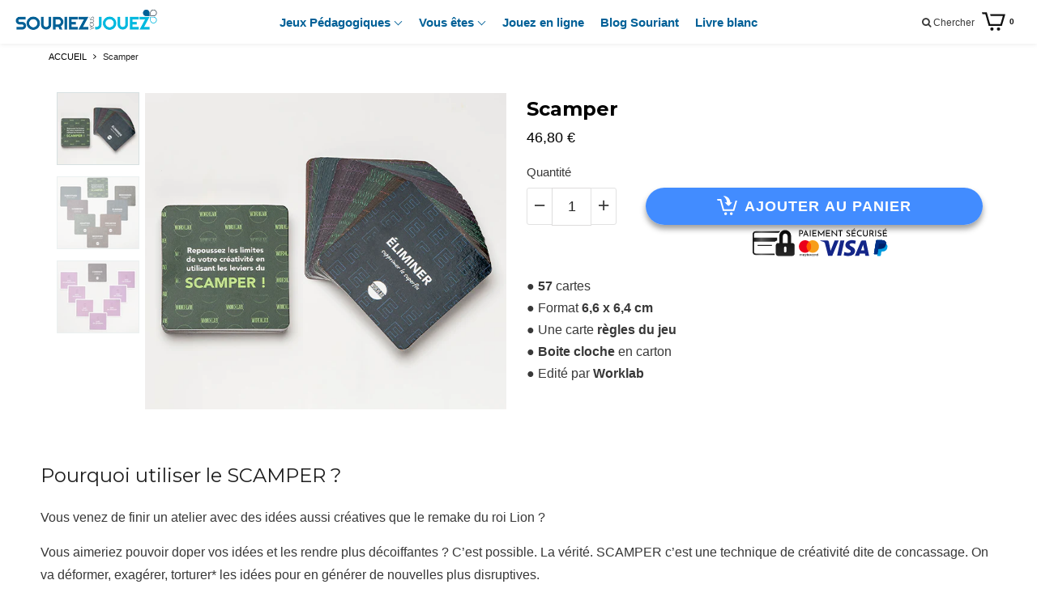

--- FILE ---
content_type: text/html; charset=utf-8
request_url: https://www.souriezvousjouez.com/products/scamper
body_size: 70504
content:
<!doctype html>

<!--[if IE 8]>
<html class="no-js lt-ie9 noFlex" lang="fr">
  <![endif]-->
  <!--[if IE 9 ]>
  <html class="ie9 no-js noFlex">
    <![endif]-->
    <!--[if (gt IE 9)|!(IE)]><!-->
    <html class="no-js hasFlex" lang="fr" >
      <!--<![endif]-->
      <head>
        <!-- Basic page needs ================================================== -->
        <meta charset="utf-8">

        
          <link rel="shortcut icon" href="//www.souriezvousjouez.com/cdn/shop/t/8/assets/favicon.png?v=57128965636125395491660919046" type="image/png" />
        
        <!-- Title and description ================================================== -->
        <title>
          Scamper &ndash; Souriez Vous Jouez
        </title>
        
          <meta name="description" content="Pourquoi utiliser le SCAMPER ? Vous venez de finir un atelier avec des idées aussi créatives que le remake du roi Lion ? Vous aimeriez pouvoir doper vos idées et les rendre plus décoiffantes ? C’est possible. La vérité. SCAMPER c’est une technique de créativité dite de concassage. On va déformer, exagérer, torturer* le">
        
        <!-- Mobile Specific Metas -->
        <meta name="HandheldFriendly" content="True">
        <meta name="MobileOptimized" content="320">
        <meta name="viewport" content="width=device-width, initial-scale=1, maximum-scale=1">
        <!-- Helpers ================================================== -->
        

  <meta property="og:type" content="product">
  <meta property="og:title" content="Scamper">
  
    <meta property="og:image" content="http://www.souriezvousjouez.com/cdn/shop/products/Scamper-1_grande.jpg?v=1601896846">
    <meta property="og:image:secure_url" content="https://www.souriezvousjouez.com/cdn/shop/products/Scamper-1_grande.jpg?v=1601896846">
  
    <meta property="og:image" content="http://www.souriezvousjouez.com/cdn/shop/products/Scamper-2_grande.jpg?v=1601896847">
    <meta property="og:image:secure_url" content="https://www.souriezvousjouez.com/cdn/shop/products/Scamper-2_grande.jpg?v=1601896847">
  
    <meta property="og:image" content="http://www.souriezvousjouez.com/cdn/shop/products/Scamper-3_grande.jpg?v=1601896846">
    <meta property="og:image:secure_url" content="https://www.souriezvousjouez.com/cdn/shop/products/Scamper-3_grande.jpg?v=1601896846">
  
  <meta property="og:price:amount" content="46,80">
  <meta property="og:price:currency" content="EUR">

    
      <meta property="og:description" content="Pourquoi utiliser le SCAMPER ? Vous venez de finir un atelier avec des idées aussi créatives que le remake du roi Lion ? Vous aimeriez pouvoir doper vos idées et les rendre plus décoiffantes ? C’est possible. La vérité. SCAMPER c’est une technique de créativité dite de concassage. On va déformer, exagérer, torturer* le">
    
    <meta property="og:url" content="https://www.souriezvousjouez.com/products/scamper">
    <meta property="og:site_name" content="Souriez Vous Jouez">
    
    <meta name="twitter:card" content="summary">
    
      <meta name="twitter:title" content="Scamper">
      <meta name="twitter:description" content="
Pourquoi utiliser le SCAMPER ?
Vous venez de finir un atelier avec des idées aussi créatives que le remake du roi Lion ?
Vous aimeriez pouvoir doper vos idées et les rendre plus décoiffantes ? C’est possible. La vérité. SCAMPER c’est une technique de créativité dite de concassage. On va déformer, exagérer, torturer* les idées pour en générer de nouvelles plus disruptives.

Comment marche le SCAMPER ?
Les cartes de ce jeu vous guident dans les différentes dimensions de l’exercice de concassage à travers une série de questions.
Vous vous demandez peut-être ce ça veut dire SCAMPER.Non ce n’est pas une marque de matériel de camping, c’est un acronyme :


Substituer

Combiner

Adapter

Modifier

Projeter

Eliminer

Renverser



La fiche recette
Cliquez ici pour télécharger les règles du jeu">
      <meta name="twitter:image" content="https://www.souriezvousjouez.com/cdn/shop/products/Scamper-1_medium.jpg?v=1601896846">
      <meta name="twitter:image:width" content="240">
      <meta name="twitter:image:height" content="240">
    

        
        <meta name="viewport" content="width=device-width,initial-scale=1">
        <meta name="theme-color" content="#1e1e1e">
        <!-- CSS ================================================== -->
        
        <meta name="viewport" content="width=device-width, minimum-scale=1.0, maximum-scale=1.0, user-scalable=no">
        
        
        <!-- Header hook for plugins ================================================== -->
        <!-- font ================================================== -->
    
        <!-- icons ================================================== -->

        
        
        

        

        

        

        

        

        

          <link href="https://fonts.googleapis.com/css?family=Montserrat:300,400,700|Montserrat:300,400,700" rel="stylesheet"  />
        
        
       
        
        <link href="https://stackpath.bootstrapcdn.com/font-awesome/4.7.0/css/font-awesome.min.css" rel="stylesheet" integrity="sha384-wvfXpqpZZVQGK6TAh5PVlGOfQNHSoD2xbE+QkPxCAFlNEevoEH3Sl0sibVcOQVnN" crossorigin="anonymous" media="none" onload="if(media!='all')media='all'" />
        <link href="//www.souriezvousjouez.com/cdn/shop/t/8/assets/animate.css?v=182691569406793216421660300171" rel="stylesheet"  media="none" onload="if(media!='all')media='all'" />
        
        <link href="//www.souriezvousjouez.com/cdn/shop/t/8/assets/pre-style.css?v=132561233253091539671660300174" rel="stylesheet"  media="none" onload="if(media!='all')media='all'" />
        
<!--         <link href="//www.souriezvousjouez.com/cdn/shop/t/8/assets/default.scss.css?v=60059287002911700691765907034" rel="stylesheet" /> -->
        <link href="//www.souriezvousjouez.com/cdn/shop/t/8/assets/style.css?v=155222702950901857061765907034" rel="stylesheet" />
<!--         <link rel="stylesheet" type="text/css" href="//cdn.jsdelivr.net/npm/slick-carousel@1.8.1/slick/slick.css"/> -->
        
        <script> var upsell_enable = false; var downsell_enable = false;
          var textLoading = "Chargement";
        </script>

        <script>
        /*! jQuery v1.12.4 | (c) jQuery Foundation | jquery.org/license */
!function(a,b){"object"==typeof module&&"object"==typeof module.exports?module.exports=a.document?b(a,!0):function(a){if(!a.document)throw new Error("jQuery requires a window with a document");return b(a)}:b(a)}("undefined"!=typeof window?window:this,function(a,b){var c=[],d=a.document,e=c.slice,f=c.concat,g=c.push,h=c.indexOf,i={},j=i.toString,k=i.hasOwnProperty,l={},m="1.12.4",n=function(a,b){return new n.fn.init(a,b)},o=/^[\s\uFEFF\xA0]+|[\s\uFEFF\xA0]+$/g,p=/^-ms-/,q=/-([\da-z])/gi,r=function(a,b){return b.toUpperCase()};n.fn=n.prototype={jquery:m,constructor:n,selector:"",length:0,toArray:function(){return e.call(this)},get:function(a){return null!=a?0>a?this[a+this.length]:this[a]:e.call(this)},pushStack:function(a){var b=n.merge(this.constructor(),a);return b.prevObject=this,b.context=this.context,b},each:function(a){return n.each(this,a)},map:function(a){return this.pushStack(n.map(this,function(b,c){return a.call(b,c,b)}))},slice:function(){return this.pushStack(e.apply(this,arguments))},first:function(){return this.eq(0)},last:function(){return this.eq(-1)},eq:function(a){var b=this.length,c=+a+(0>a?b:0);return this.pushStack(c>=0&&b>c?[this[c]]:[])},end:function(){return this.prevObject||this.constructor()},push:g,sort:c.sort,splice:c.splice},n.extend=n.fn.extend=function(){var a,b,c,d,e,f,g=arguments[0]||{},h=1,i=arguments.length,j=!1;for("boolean"==typeof g&&(j=g,g=arguments[h]||{},h++),"object"==typeof g||n.isFunction(g)||(g={}),h===i&&(g=this,h--);i>h;h++)if(null!=(e=arguments[h]))for(d in e)a=g[d],c=e[d],g!==c&&(j&&c&&(n.isPlainObject(c)||(b=n.isArray(c)))?(b?(b=!1,f=a&&n.isArray(a)?a:[]):f=a&&n.isPlainObject(a)?a:{},g[d]=n.extend(j,f,c)):void 0!==c&&(g[d]=c));return g},n.extend({expando:"jQuery"+(m+Math.random()).replace(/\D/g,""),isReady:!0,error:function(a){throw new Error(a)},noop:function(){},isFunction:function(a){return"function"===n.type(a)},isArray:Array.isArray||function(a){return"array"===n.type(a)},isWindow:function(a){return null!=a&&a==a.window},isNumeric:function(a){var b=a&&a.toString();return!n.isArray(a)&&b-parseFloat(b)+1>=0},isEmptyObject:function(a){var b;for(b in a)return!1;return!0},isPlainObject:function(a){var b;if(!a||"object"!==n.type(a)||a.nodeType||n.isWindow(a))return!1;try{if(a.constructor&&!k.call(a,"constructor")&&!k.call(a.constructor.prototype,"isPrototypeOf"))return!1}catch(c){return!1}if(!l.ownFirst)for(b in a)return k.call(a,b);for(b in a);return void 0===b||k.call(a,b)},type:function(a){return null==a?a+"":"object"==typeof a||"function"==typeof a?i[j.call(a)]||"object":typeof a},globalEval:function(b){b&&n.trim(b)&&(a.execScript||function(b){a.eval.call(a,b)})(b)},camelCase:function(a){return a.replace(p,"ms-").replace(q,r)},nodeName:function(a,b){return a.nodeName&&a.nodeName.toLowerCase()===b.toLowerCase()},each:function(a,b){var c,d=0;if(s(a)){for(c=a.length;c>d;d++)if(b.call(a[d],d,a[d])===!1)break}else for(d in a)if(b.call(a[d],d,a[d])===!1)break;return a},trim:function(a){return null==a?"":(a+"").replace(o,"")},makeArray:function(a,b){var c=b||[];return null!=a&&(s(Object(a))?n.merge(c,"string"==typeof a?[a]:a):g.call(c,a)),c},inArray:function(a,b,c){var d;if(b){if(h)return h.call(b,a,c);for(d=b.length,c=c?0>c?Math.max(0,d+c):c:0;d>c;c++)if(c in b&&b[c]===a)return c}return-1},merge:function(a,b){var c=+b.length,d=0,e=a.length;while(c>d)a[e++]=b[d++];if(c!==c)while(void 0!==b[d])a[e++]=b[d++];return a.length=e,a},grep:function(a,b,c){for(var d,e=[],f=0,g=a.length,h=!c;g>f;f++)d=!b(a[f],f),d!==h&&e.push(a[f]);return e},map:function(a,b,c){var d,e,g=0,h=[];if(s(a))for(d=a.length;d>g;g++)e=b(a[g],g,c),null!=e&&h.push(e);else for(g in a)e=b(a[g],g,c),null!=e&&h.push(e);return f.apply([],h)},guid:1,proxy:function(a,b){var c,d,f;return"string"==typeof b&&(f=a[b],b=a,a=f),n.isFunction(a)?(c=e.call(arguments,2),d=function(){return a.apply(b||this,c.concat(e.call(arguments)))},d.guid=a.guid=a.guid||n.guid++,d):void 0},now:function(){return+new Date},support:l}),"function"==typeof Symbol&&(n.fn[Symbol.iterator]=c[Symbol.iterator]),n.each("Boolean Number String Function Array Date RegExp Object Error Symbol".split(" "),function(a,b){i["[object "+b+"]"]=b.toLowerCase()});function s(a){var b=!!a&&"length"in a&&a.length,c=n.type(a);return"function"===c||n.isWindow(a)?!1:"array"===c||0===b||"number"==typeof b&&b>0&&b-1 in a}var t=function(a){var b,c,d,e,f,g,h,i,j,k,l,m,n,o,p,q,r,s,t,u="sizzle"+1*new Date,v=a.document,w=0,x=0,y=ga(),z=ga(),A=ga(),B=function(a,b){return a===b&&(l=!0),0},C=1<<31,D={}.hasOwnProperty,E=[],F=E.pop,G=E.push,H=E.push,I=E.slice,J=function(a,b){for(var c=0,d=a.length;d>c;c++)if(a[c]===b)return c;return-1},K="checked|selected|async|autofocus|autoplay|controls|defer|disabled|hidden|ismap|loop|multiple|open|readonly|required|scoped",L="[\\x20\\t\\r\\n\\f]",M="(?:\\\\.|[\\w-]|[^\\x00-\\xa0])+",N="\\["+L+"*("+M+")(?:"+L+"*([*^$|!~]?=)"+L+"*(?:'((?:\\\\.|[^\\\\'])*)'|\"((?:\\\\.|[^\\\\\"])*)\"|("+M+"))|)"+L+"*\\]",O=":("+M+")(?:\\((('((?:\\\\.|[^\\\\'])*)'|\"((?:\\\\.|[^\\\\\"])*)\")|((?:\\\\.|[^\\\\()[\\]]|"+N+")*)|.*)\\)|)",P=new RegExp(L+"+","g"),Q=new RegExp("^"+L+"+|((?:^|[^\\\\])(?:\\\\.)*)"+L+"+$","g"),R=new RegExp("^"+L+"*,"+L+"*"),S=new RegExp("^"+L+"*([>+~]|"+L+")"+L+"*"),T=new RegExp("="+L+"*([^\\]'\"]*?)"+L+"*\\]","g"),U=new RegExp(O),V=new RegExp("^"+M+"$"),W={ID:new RegExp("^#("+M+")"),CLASS:new RegExp("^\\.("+M+")"),TAG:new RegExp("^("+M+"|[*])"),ATTR:new RegExp("^"+N),PSEUDO:new RegExp("^"+O),CHILD:new RegExp("^:(only|first|last|nth|nth-last)-(child|of-type)(?:\\("+L+"*(even|odd|(([+-]|)(\\d*)n|)"+L+"*(?:([+-]|)"+L+"*(\\d+)|))"+L+"*\\)|)","i"),bool:new RegExp("^(?:"+K+")$","i"),needsContext:new RegExp("^"+L+"*[>+~]|:(even|odd|eq|gt|lt|nth|first|last)(?:\\("+L+"*((?:-\\d)?\\d*)"+L+"*\\)|)(?=[^-]|$)","i")},X=/^(?:input|select|textarea|button)$/i,Y=/^h\d$/i,Z=/^[^{]+\{\s*\[native \w/,$=/^(?:#([\w-]+)|(\w+)|\.([\w-]+))$/,_=/[+~]/,aa=/'|\\/g,ba=new RegExp("\\\\([\\da-f]{1,6}"+L+"?|("+L+")|.)","ig"),ca=function(a,b,c){var d="0x"+b-65536;return d!==d||c?b:0>d?String.fromCharCode(d+65536):String.fromCharCode(d>>10|55296,1023&d|56320)},da=function(){m()};try{H.apply(E=I.call(v.childNodes),v.childNodes),E[v.childNodes.length].nodeType}catch(ea){H={apply:E.length?function(a,b){G.apply(a,I.call(b))}:function(a,b){var c=a.length,d=0;while(a[c++]=b[d++]);a.length=c-1}}}function fa(a,b,d,e){var f,h,j,k,l,o,r,s,w=b&&b.ownerDocument,x=b?b.nodeType:9;if(d=d||[],"string"!=typeof a||!a||1!==x&&9!==x&&11!==x)return d;if(!e&&((b?b.ownerDocument||b:v)!==n&&m(b),b=b||n,p)){if(11!==x&&(o=$.exec(a)))if(f=o[1]){if(9===x){if(!(j=b.getElementById(f)))return d;if(j.id===f)return d.push(j),d}else if(w&&(j=w.getElementById(f))&&t(b,j)&&j.id===f)return d.push(j),d}else{if(o[2])return H.apply(d,b.getElementsByTagName(a)),d;if((f=o[3])&&c.getElementsByClassName&&b.getElementsByClassName)return H.apply(d,b.getElementsByClassName(f)),d}if(c.qsa&&!A[a+" "]&&(!q||!q.test(a))){if(1!==x)w=b,s=a;else if("object"!==b.nodeName.toLowerCase()){(k=b.getAttribute("id"))?k=k.replace(aa,"\\$&"):b.setAttribute("id",k=u),r=g(a),h=r.length,l=V.test(k)?"#"+k:"[id='"+k+"']";while(h--)r[h]=l+" "+qa(r[h]);s=r.join(","),w=_.test(a)&&oa(b.parentNode)||b}if(s)try{return H.apply(d,w.querySelectorAll(s)),d}catch(y){}finally{k===u&&b.removeAttribute("id")}}}return i(a.replace(Q,"$1"),b,d,e)}function ga(){var a=[];function b(c,e){return a.push(c+" ")>d.cacheLength&&delete b[a.shift()],b[c+" "]=e}return b}function ha(a){return a[u]=!0,a}function ia(a){var b=n.createElement("div");try{return!!a(b)}catch(c){return!1}finally{b.parentNode&&b.parentNode.removeChild(b),b=null}}function ja(a,b){var c=a.split("|"),e=c.length;while(e--)d.attrHandle[c[e]]=b}function ka(a,b){var c=b&&a,d=c&&1===a.nodeType&&1===b.nodeType&&(~b.sourceIndex||C)-(~a.sourceIndex||C);if(d)return d;if(c)while(c=c.nextSibling)if(c===b)return-1;return a?1:-1}function la(a){return function(b){var c=b.nodeName.toLowerCase();return"input"===c&&b.type===a}}function ma(a){return function(b){var c=b.nodeName.toLowerCase();return("input"===c||"button"===c)&&b.type===a}}function na(a){return ha(function(b){return b=+b,ha(function(c,d){var e,f=a([],c.length,b),g=f.length;while(g--)c[e=f[g]]&&(c[e]=!(d[e]=c[e]))})})}function oa(a){return a&&"undefined"!=typeof a.getElementsByTagName&&a}c=fa.support={},f=fa.isXML=function(a){var b=a&&(a.ownerDocument||a).documentElement;return b?"HTML"!==b.nodeName:!1},m=fa.setDocument=function(a){var b,e,g=a?a.ownerDocument||a:v;return g!==n&&9===g.nodeType&&g.documentElement?(n=g,o=n.documentElement,p=!f(n),(e=n.defaultView)&&e.top!==e&&(e.addEventListener?e.addEventListener("unload",da,!1):e.attachEvent&&e.attachEvent("onunload",da)),c.attributes=ia(function(a){return a.className="i",!a.getAttribute("className")}),c.getElementsByTagName=ia(function(a){return a.appendChild(n.createComment("")),!a.getElementsByTagName("*").length}),c.getElementsByClassName=Z.test(n.getElementsByClassName),c.getById=ia(function(a){return o.appendChild(a).id=u,!n.getElementsByName||!n.getElementsByName(u).length}),c.getById?(d.find.ID=function(a,b){if("undefined"!=typeof b.getElementById&&p){var c=b.getElementById(a);return c?[c]:[]}},d.filter.ID=function(a){var b=a.replace(ba,ca);return function(a){return a.getAttribute("id")===b}}):(delete d.find.ID,d.filter.ID=function(a){var b=a.replace(ba,ca);return function(a){var c="undefined"!=typeof a.getAttributeNode&&a.getAttributeNode("id");return c&&c.value===b}}),d.find.TAG=c.getElementsByTagName?function(a,b){return"undefined"!=typeof b.getElementsByTagName?b.getElementsByTagName(a):c.qsa?b.querySelectorAll(a):void 0}:function(a,b){var c,d=[],e=0,f=b.getElementsByTagName(a);if("*"===a){while(c=f[e++])1===c.nodeType&&d.push(c);return d}return f},d.find.CLASS=c.getElementsByClassName&&function(a,b){return"undefined"!=typeof b.getElementsByClassName&&p?b.getElementsByClassName(a):void 0},r=[],q=[],(c.qsa=Z.test(n.querySelectorAll))&&(ia(function(a){o.appendChild(a).innerHTML="<a id='"+u+"'></a><select id='"+u+"-\r\\' msallowcapture=''><option selected=''></option></select>",a.querySelectorAll("[msallowcapture^='']").length&&q.push("[*^$]="+L+"*(?:''|\"\")"),a.querySelectorAll("[selected]").length||q.push("\\["+L+"*(?:value|"+K+")"),a.querySelectorAll("[id~="+u+"-]").length||q.push("~="),a.querySelectorAll(":checked").length||q.push(":checked"),a.querySelectorAll("a#"+u+"+*").length||q.push(".#.+[+~]")}),ia(function(a){var b=n.createElement("input");b.setAttribute("type","hidden"),a.appendChild(b).setAttribute("name","D"),a.querySelectorAll("[name=d]").length&&q.push("name"+L+"*[*^$|!~]?="),a.querySelectorAll(":enabled").length||q.push(":enabled",":disabled"),a.querySelectorAll("*,:x"),q.push(",.*:")})),(c.matchesSelector=Z.test(s=o.matches||o.webkitMatchesSelector||o.mozMatchesSelector||o.oMatchesSelector||o.msMatchesSelector))&&ia(function(a){c.disconnectedMatch=s.call(a,"div"),s.call(a,"[s!='']:x"),r.push("!=",O)}),q=q.length&&new RegExp(q.join("|")),r=r.length&&new RegExp(r.join("|")),b=Z.test(o.compareDocumentPosition),t=b||Z.test(o.contains)?function(a,b){var c=9===a.nodeType?a.documentElement:a,d=b&&b.parentNode;return a===d||!(!d||1!==d.nodeType||!(c.contains?c.contains(d):a.compareDocumentPosition&&16&a.compareDocumentPosition(d)))}:function(a,b){if(b)while(b=b.parentNode)if(b===a)return!0;return!1},B=b?function(a,b){if(a===b)return l=!0,0;var d=!a.compareDocumentPosition-!b.compareDocumentPosition;return d?d:(d=(a.ownerDocument||a)===(b.ownerDocument||b)?a.compareDocumentPosition(b):1,1&d||!c.sortDetached&&b.compareDocumentPosition(a)===d?a===n||a.ownerDocument===v&&t(v,a)?-1:b===n||b.ownerDocument===v&&t(v,b)?1:k?J(k,a)-J(k,b):0:4&d?-1:1)}:function(a,b){if(a===b)return l=!0,0;var c,d=0,e=a.parentNode,f=b.parentNode,g=[a],h=[b];if(!e||!f)return a===n?-1:b===n?1:e?-1:f?1:k?J(k,a)-J(k,b):0;if(e===f)return ka(a,b);c=a;while(c=c.parentNode)g.unshift(c);c=b;while(c=c.parentNode)h.unshift(c);while(g[d]===h[d])d++;return d?ka(g[d],h[d]):g[d]===v?-1:h[d]===v?1:0},n):n},fa.matches=function(a,b){return fa(a,null,null,b)},fa.matchesSelector=function(a,b){if((a.ownerDocument||a)!==n&&m(a),b=b.replace(T,"='$1']"),c.matchesSelector&&p&&!A[b+" "]&&(!r||!r.test(b))&&(!q||!q.test(b)))try{var d=s.call(a,b);if(d||c.disconnectedMatch||a.document&&11!==a.document.nodeType)return d}catch(e){}return fa(b,n,null,[a]).length>0},fa.contains=function(a,b){return(a.ownerDocument||a)!==n&&m(a),t(a,b)},fa.attr=function(a,b){(a.ownerDocument||a)!==n&&m(a);var e=d.attrHandle[b.toLowerCase()],f=e&&D.call(d.attrHandle,b.toLowerCase())?e(a,b,!p):void 0;return void 0!==f?f:c.attributes||!p?a.getAttribute(b):(f=a.getAttributeNode(b))&&f.specified?f.value:null},fa.error=function(a){throw new Error("Syntax error, unrecognized expression: "+a)},fa.uniqueSort=function(a){var b,d=[],e=0,f=0;if(l=!c.detectDuplicates,k=!c.sortStable&&a.slice(0),a.sort(B),l){while(b=a[f++])b===a[f]&&(e=d.push(f));while(e--)a.splice(d[e],1)}return k=null,a},e=fa.getText=function(a){var b,c="",d=0,f=a.nodeType;if(f){if(1===f||9===f||11===f){if("string"==typeof a.textContent)return a.textContent;for(a=a.firstChild;a;a=a.nextSibling)c+=e(a)}else if(3===f||4===f)return a.nodeValue}else while(b=a[d++])c+=e(b);return c},d=fa.selectors={cacheLength:50,createPseudo:ha,match:W,attrHandle:{},find:{},relative:{">":{dir:"parentNode",first:!0}," ":{dir:"parentNode"},"+":{dir:"previousSibling",first:!0},"~":{dir:"previousSibling"}},preFilter:{ATTR:function(a){return a[1]=a[1].replace(ba,ca),a[3]=(a[3]||a[4]||a[5]||"").replace(ba,ca),"~="===a[2]&&(a[3]=" "+a[3]+" "),a.slice(0,4)},CHILD:function(a){return a[1]=a[1].toLowerCase(),"nth"===a[1].slice(0,3)?(a[3]||fa.error(a[0]),a[4]=+(a[4]?a[5]+(a[6]||1):2*("even"===a[3]||"odd"===a[3])),a[5]=+(a[7]+a[8]||"odd"===a[3])):a[3]&&fa.error(a[0]),a},PSEUDO:function(a){var b,c=!a[6]&&a[2];return W.CHILD.test(a[0])?null:(a[3]?a[2]=a[4]||a[5]||"":c&&U.test(c)&&(b=g(c,!0))&&(b=c.indexOf(")",c.length-b)-c.length)&&(a[0]=a[0].slice(0,b),a[2]=c.slice(0,b)),a.slice(0,3))}},filter:{TAG:function(a){var b=a.replace(ba,ca).toLowerCase();return"*"===a?function(){return!0}:function(a){return a.nodeName&&a.nodeName.toLowerCase()===b}},CLASS:function(a){var b=y[a+" "];return b||(b=new RegExp("(^|"+L+")"+a+"("+L+"|$)"))&&y(a,function(a){return b.test("string"==typeof a.className&&a.className||"undefined"!=typeof a.getAttribute&&a.getAttribute("class")||"")})},ATTR:function(a,b,c){return function(d){var e=fa.attr(d,a);return null==e?"!="===b:b?(e+="","="===b?e===c:"!="===b?e!==c:"^="===b?c&&0===e.indexOf(c):"*="===b?c&&e.indexOf(c)>-1:"$="===b?c&&e.slice(-c.length)===c:"~="===b?(" "+e.replace(P," ")+" ").indexOf(c)>-1:"|="===b?e===c||e.slice(0,c.length+1)===c+"-":!1):!0}},CHILD:function(a,b,c,d,e){var f="nth"!==a.slice(0,3),g="last"!==a.slice(-4),h="of-type"===b;return 1===d&&0===e?function(a){return!!a.parentNode}:function(b,c,i){var j,k,l,m,n,o,p=f!==g?"nextSibling":"previousSibling",q=b.parentNode,r=h&&b.nodeName.toLowerCase(),s=!i&&!h,t=!1;if(q){if(f){while(p){m=b;while(m=m[p])if(h?m.nodeName.toLowerCase()===r:1===m.nodeType)return!1;o=p="only"===a&&!o&&"nextSibling"}return!0}if(o=[g?q.firstChild:q.lastChild],g&&s){m=q,l=m[u]||(m[u]={}),k=l[m.uniqueID]||(l[m.uniqueID]={}),j=k[a]||[],n=j[0]===w&&j[1],t=n&&j[2],m=n&&q.childNodes[n];while(m=++n&&m&&m[p]||(t=n=0)||o.pop())if(1===m.nodeType&&++t&&m===b){k[a]=[w,n,t];break}}else if(s&&(m=b,l=m[u]||(m[u]={}),k=l[m.uniqueID]||(l[m.uniqueID]={}),j=k[a]||[],n=j[0]===w&&j[1],t=n),t===!1)while(m=++n&&m&&m[p]||(t=n=0)||o.pop())if((h?m.nodeName.toLowerCase()===r:1===m.nodeType)&&++t&&(s&&(l=m[u]||(m[u]={}),k=l[m.uniqueID]||(l[m.uniqueID]={}),k[a]=[w,t]),m===b))break;return t-=e,t===d||t%d===0&&t/d>=0}}},PSEUDO:function(a,b){var c,e=d.pseudos[a]||d.setFilters[a.toLowerCase()]||fa.error("unsupported pseudo: "+a);return e[u]?e(b):e.length>1?(c=[a,a,"",b],d.setFilters.hasOwnProperty(a.toLowerCase())?ha(function(a,c){var d,f=e(a,b),g=f.length;while(g--)d=J(a,f[g]),a[d]=!(c[d]=f[g])}):function(a){return e(a,0,c)}):e}},pseudos:{not:ha(function(a){var b=[],c=[],d=h(a.replace(Q,"$1"));return d[u]?ha(function(a,b,c,e){var f,g=d(a,null,e,[]),h=a.length;while(h--)(f=g[h])&&(a[h]=!(b[h]=f))}):function(a,e,f){return b[0]=a,d(b,null,f,c),b[0]=null,!c.pop()}}),has:ha(function(a){return function(b){return fa(a,b).length>0}}),contains:ha(function(a){return a=a.replace(ba,ca),function(b){return(b.textContent||b.innerText||e(b)).indexOf(a)>-1}}),lang:ha(function(a){return V.test(a||"")||fa.error("unsupported lang: "+a),a=a.replace(ba,ca).toLowerCase(),function(b){var c;do if(c=p?b.lang:b.getAttribute("xml:lang")||b.getAttribute("lang"))return c=c.toLowerCase(),c===a||0===c.indexOf(a+"-");while((b=b.parentNode)&&1===b.nodeType);return!1}}),target:function(b){var c=a.location&&a.location.hash;return c&&c.slice(1)===b.id},root:function(a){return a===o},focus:function(a){return a===n.activeElement&&(!n.hasFocus||n.hasFocus())&&!!(a.type||a.href||~a.tabIndex)},enabled:function(a){return a.disabled===!1},disabled:function(a){return a.disabled===!0},checked:function(a){var b=a.nodeName.toLowerCase();return"input"===b&&!!a.checked||"option"===b&&!!a.selected},selected:function(a){return a.parentNode&&a.parentNode.selectedIndex,a.selected===!0},empty:function(a){for(a=a.firstChild;a;a=a.nextSibling)if(a.nodeType<6)return!1;return!0},parent:function(a){return!d.pseudos.empty(a)},header:function(a){return Y.test(a.nodeName)},input:function(a){return X.test(a.nodeName)},button:function(a){var b=a.nodeName.toLowerCase();return"input"===b&&"button"===a.type||"button"===b},text:function(a){var b;return"input"===a.nodeName.toLowerCase()&&"text"===a.type&&(null==(b=a.getAttribute("type"))||"text"===b.toLowerCase())},first:na(function(){return[0]}),last:na(function(a,b){return[b-1]}),eq:na(function(a,b,c){return[0>c?c+b:c]}),even:na(function(a,b){for(var c=0;b>c;c+=2)a.push(c);return a}),odd:na(function(a,b){for(var c=1;b>c;c+=2)a.push(c);return a}),lt:na(function(a,b,c){for(var d=0>c?c+b:c;--d>=0;)a.push(d);return a}),gt:na(function(a,b,c){for(var d=0>c?c+b:c;++d<b;)a.push(d);return a})}},d.pseudos.nth=d.pseudos.eq;for(b in{radio:!0,checkbox:!0,file:!0,password:!0,image:!0})d.pseudos[b]=la(b);for(b in{submit:!0,reset:!0})d.pseudos[b]=ma(b);function pa(){}pa.prototype=d.filters=d.pseudos,d.setFilters=new pa,g=fa.tokenize=function(a,b){var c,e,f,g,h,i,j,k=z[a+" "];if(k)return b?0:k.slice(0);h=a,i=[],j=d.preFilter;while(h){c&&!(e=R.exec(h))||(e&&(h=h.slice(e[0].length)||h),i.push(f=[])),c=!1,(e=S.exec(h))&&(c=e.shift(),f.push({value:c,type:e[0].replace(Q," ")}),h=h.slice(c.length));for(g in d.filter)!(e=W[g].exec(h))||j[g]&&!(e=j[g](e))||(c=e.shift(),f.push({value:c,type:g,matches:e}),h=h.slice(c.length));if(!c)break}return b?h.length:h?fa.error(a):z(a,i).slice(0)};function qa(a){for(var b=0,c=a.length,d="";c>b;b++)d+=a[b].value;return d}function ra(a,b,c){var d=b.dir,e=c&&"parentNode"===d,f=x++;return b.first?function(b,c,f){while(b=b[d])if(1===b.nodeType||e)return a(b,c,f)}:function(b,c,g){var h,i,j,k=[w,f];if(g){while(b=b[d])if((1===b.nodeType||e)&&a(b,c,g))return!0}else while(b=b[d])if(1===b.nodeType||e){if(j=b[u]||(b[u]={}),i=j[b.uniqueID]||(j[b.uniqueID]={}),(h=i[d])&&h[0]===w&&h[1]===f)return k[2]=h[2];if(i[d]=k,k[2]=a(b,c,g))return!0}}}function sa(a){return a.length>1?function(b,c,d){var e=a.length;while(e--)if(!a[e](b,c,d))return!1;return!0}:a[0]}function ta(a,b,c){for(var d=0,e=b.length;e>d;d++)fa(a,b[d],c);return c}function ua(a,b,c,d,e){for(var f,g=[],h=0,i=a.length,j=null!=b;i>h;h++)(f=a[h])&&(c&&!c(f,d,e)||(g.push(f),j&&b.push(h)));return g}function va(a,b,c,d,e,f){return d&&!d[u]&&(d=va(d)),e&&!e[u]&&(e=va(e,f)),ha(function(f,g,h,i){var j,k,l,m=[],n=[],o=g.length,p=f||ta(b||"*",h.nodeType?[h]:h,[]),q=!a||!f&&b?p:ua(p,m,a,h,i),r=c?e||(f?a:o||d)?[]:g:q;if(c&&c(q,r,h,i),d){j=ua(r,n),d(j,[],h,i),k=j.length;while(k--)(l=j[k])&&(r[n[k]]=!(q[n[k]]=l))}if(f){if(e||a){if(e){j=[],k=r.length;while(k--)(l=r[k])&&j.push(q[k]=l);e(null,r=[],j,i)}k=r.length;while(k--)(l=r[k])&&(j=e?J(f,l):m[k])>-1&&(f[j]=!(g[j]=l))}}else r=ua(r===g?r.splice(o,r.length):r),e?e(null,g,r,i):H.apply(g,r)})}function wa(a){for(var b,c,e,f=a.length,g=d.relative[a[0].type],h=g||d.relative[" "],i=g?1:0,k=ra(function(a){return a===b},h,!0),l=ra(function(a){return J(b,a)>-1},h,!0),m=[function(a,c,d){var e=!g&&(d||c!==j)||((b=c).nodeType?k(a,c,d):l(a,c,d));return b=null,e}];f>i;i++)if(c=d.relative[a[i].type])m=[ra(sa(m),c)];else{if(c=d.filter[a[i].type].apply(null,a[i].matches),c[u]){for(e=++i;f>e;e++)if(d.relative[a[e].type])break;return va(i>1&&sa(m),i>1&&qa(a.slice(0,i-1).concat({value:" "===a[i-2].type?"*":""})).replace(Q,"$1"),c,e>i&&wa(a.slice(i,e)),f>e&&wa(a=a.slice(e)),f>e&&qa(a))}m.push(c)}return sa(m)}function xa(a,b){var c=b.length>0,e=a.length>0,f=function(f,g,h,i,k){var l,o,q,r=0,s="0",t=f&&[],u=[],v=j,x=f||e&&d.find.TAG("*",k),y=w+=null==v?1:Math.random()||.1,z=x.length;for(k&&(j=g===n||g||k);s!==z&&null!=(l=x[s]);s++){if(e&&l){o=0,g||l.ownerDocument===n||(m(l),h=!p);while(q=a[o++])if(q(l,g||n,h)){i.push(l);break}k&&(w=y)}c&&((l=!q&&l)&&r--,f&&t.push(l))}if(r+=s,c&&s!==r){o=0;while(q=b[o++])q(t,u,g,h);if(f){if(r>0)while(s--)t[s]||u[s]||(u[s]=F.call(i));u=ua(u)}H.apply(i,u),k&&!f&&u.length>0&&r+b.length>1&&fa.uniqueSort(i)}return k&&(w=y,j=v),t};return c?ha(f):f}return h=fa.compile=function(a,b){var c,d=[],e=[],f=A[a+" "];if(!f){b||(b=g(a)),c=b.length;while(c--)f=wa(b[c]),f[u]?d.push(f):e.push(f);f=A(a,xa(e,d)),f.selector=a}return f},i=fa.select=function(a,b,e,f){var i,j,k,l,m,n="function"==typeof a&&a,o=!f&&g(a=n.selector||a);if(e=e||[],1===o.length){if(j=o[0]=o[0].slice(0),j.length>2&&"ID"===(k=j[0]).type&&c.getById&&9===b.nodeType&&p&&d.relative[j[1].type]){if(b=(d.find.ID(k.matches[0].replace(ba,ca),b)||[])[0],!b)return e;n&&(b=b.parentNode),a=a.slice(j.shift().value.length)}i=W.needsContext.test(a)?0:j.length;while(i--){if(k=j[i],d.relative[l=k.type])break;if((m=d.find[l])&&(f=m(k.matches[0].replace(ba,ca),_.test(j[0].type)&&oa(b.parentNode)||b))){if(j.splice(i,1),a=f.length&&qa(j),!a)return H.apply(e,f),e;break}}}return(n||h(a,o))(f,b,!p,e,!b||_.test(a)&&oa(b.parentNode)||b),e},c.sortStable=u.split("").sort(B).join("")===u,c.detectDuplicates=!!l,m(),c.sortDetached=ia(function(a){return 1&a.compareDocumentPosition(n.createElement("div"))}),ia(function(a){return a.innerHTML="<a href='#'></a>","#"===a.firstChild.getAttribute("href")})||ja("type|href|height|width",function(a,b,c){return c?void 0:a.getAttribute(b,"type"===b.toLowerCase()?1:2)}),c.attributes&&ia(function(a){return a.innerHTML="<input/>",a.firstChild.setAttribute("value",""),""===a.firstChild.getAttribute("value")})||ja("value",function(a,b,c){return c||"input"!==a.nodeName.toLowerCase()?void 0:a.defaultValue}),ia(function(a){return null==a.getAttribute("disabled")})||ja(K,function(a,b,c){var d;return c?void 0:a[b]===!0?b.toLowerCase():(d=a.getAttributeNode(b))&&d.specified?d.value:null}),fa}(a);n.find=t,n.expr=t.selectors,n.expr[":"]=n.expr.pseudos,n.uniqueSort=n.unique=t.uniqueSort,n.text=t.getText,n.isXMLDoc=t.isXML,n.contains=t.contains;var u=function(a,b,c){var d=[],e=void 0!==c;while((a=a[b])&&9!==a.nodeType)if(1===a.nodeType){if(e&&n(a).is(c))break;d.push(a)}return d},v=function(a,b){for(var c=[];a;a=a.nextSibling)1===a.nodeType&&a!==b&&c.push(a);return c},w=n.expr.match.needsContext,x=/^<([\w-]+)\s*\/?>(?:<\/\1>|)$/,y=/^.[^:#\[\.,]*$/;function z(a,b,c){if(n.isFunction(b))return n.grep(a,function(a,d){return!!b.call(a,d,a)!==c});if(b.nodeType)return n.grep(a,function(a){return a===b!==c});if("string"==typeof b){if(y.test(b))return n.filter(b,a,c);b=n.filter(b,a)}return n.grep(a,function(a){return n.inArray(a,b)>-1!==c})}n.filter=function(a,b,c){var d=b[0];return c&&(a=":not("+a+")"),1===b.length&&1===d.nodeType?n.find.matchesSelector(d,a)?[d]:[]:n.find.matches(a,n.grep(b,function(a){return 1===a.nodeType}))},n.fn.extend({find:function(a){var b,c=[],d=this,e=d.length;if("string"!=typeof a)return this.pushStack(n(a).filter(function(){for(b=0;e>b;b++)if(n.contains(d[b],this))return!0}));for(b=0;e>b;b++)n.find(a,d[b],c);return c=this.pushStack(e>1?n.unique(c):c),c.selector=this.selector?this.selector+" "+a:a,c},filter:function(a){return this.pushStack(z(this,a||[],!1))},not:function(a){return this.pushStack(z(this,a||[],!0))},is:function(a){return!!z(this,"string"==typeof a&&w.test(a)?n(a):a||[],!1).length}});var A,B=/^(?:\s*(<[\w\W]+>)[^>]*|#([\w-]*))$/,C=n.fn.init=function(a,b,c){var e,f;if(!a)return this;if(c=c||A,"string"==typeof a){if(e="<"===a.charAt(0)&&">"===a.charAt(a.length-1)&&a.length>=3?[null,a,null]:B.exec(a),!e||!e[1]&&b)return!b||b.jquery?(b||c).find(a):this.constructor(b).find(a);if(e[1]){if(b=b instanceof n?b[0]:b,n.merge(this,n.parseHTML(e[1],b&&b.nodeType?b.ownerDocument||b:d,!0)),x.test(e[1])&&n.isPlainObject(b))for(e in b)n.isFunction(this[e])?this[e](b[e]):this.attr(e,b[e]);return this}if(f=d.getElementById(e[2]),f&&f.parentNode){if(f.id!==e[2])return A.find(a);this.length=1,this[0]=f}return this.context=d,this.selector=a,this}return a.nodeType?(this.context=this[0]=a,this.length=1,this):n.isFunction(a)?"undefined"!=typeof c.ready?c.ready(a):a(n):(void 0!==a.selector&&(this.selector=a.selector,this.context=a.context),n.makeArray(a,this))};C.prototype=n.fn,A=n(d);var D=/^(?:parents|prev(?:Until|All))/,E={children:!0,contents:!0,next:!0,prev:!0};n.fn.extend({has:function(a){var b,c=n(a,this),d=c.length;return this.filter(function(){for(b=0;d>b;b++)if(n.contains(this,c[b]))return!0})},closest:function(a,b){for(var c,d=0,e=this.length,f=[],g=w.test(a)||"string"!=typeof a?n(a,b||this.context):0;e>d;d++)for(c=this[d];c&&c!==b;c=c.parentNode)if(c.nodeType<11&&(g?g.index(c)>-1:1===c.nodeType&&n.find.matchesSelector(c,a))){f.push(c);break}return this.pushStack(f.length>1?n.uniqueSort(f):f)},index:function(a){return a?"string"==typeof a?n.inArray(this[0],n(a)):n.inArray(a.jquery?a[0]:a,this):this[0]&&this[0].parentNode?this.first().prevAll().length:-1},add:function(a,b){return this.pushStack(n.uniqueSort(n.merge(this.get(),n(a,b))))},addBack:function(a){return this.add(null==a?this.prevObject:this.prevObject.filter(a))}});function F(a,b){do a=a[b];while(a&&1!==a.nodeType);return a}n.each({parent:function(a){var b=a.parentNode;return b&&11!==b.nodeType?b:null},parents:function(a){return u(a,"parentNode")},parentsUntil:function(a,b,c){return u(a,"parentNode",c)},next:function(a){return F(a,"nextSibling")},prev:function(a){return F(a,"previousSibling")},nextAll:function(a){return u(a,"nextSibling")},prevAll:function(a){return u(a,"previousSibling")},nextUntil:function(a,b,c){return u(a,"nextSibling",c)},prevUntil:function(a,b,c){return u(a,"previousSibling",c)},siblings:function(a){return v((a.parentNode||{}).firstChild,a)},children:function(a){return v(a.firstChild)},contents:function(a){return n.nodeName(a,"iframe")?a.contentDocument||a.contentWindow.document:n.merge([],a.childNodes)}},function(a,b){n.fn[a]=function(c,d){var e=n.map(this,b,c);return"Until"!==a.slice(-5)&&(d=c),d&&"string"==typeof d&&(e=n.filter(d,e)),this.length>1&&(E[a]||(e=n.uniqueSort(e)),D.test(a)&&(e=e.reverse())),this.pushStack(e)}});var G=/\S+/g;function H(a){var b={};return n.each(a.match(G)||[],function(a,c){b[c]=!0}),b}n.Callbacks=function(a){a="string"==typeof a?H(a):n.extend({},a);var b,c,d,e,f=[],g=[],h=-1,i=function(){for(e=a.once,d=b=!0;g.length;h=-1){c=g.shift();while(++h<f.length)f[h].apply(c[0],c[1])===!1&&a.stopOnFalse&&(h=f.length,c=!1)}a.memory||(c=!1),b=!1,e&&(f=c?[]:"")},j={add:function(){return f&&(c&&!b&&(h=f.length-1,g.push(c)),function d(b){n.each(b,function(b,c){n.isFunction(c)?a.unique&&j.has(c)||f.push(c):c&&c.length&&"string"!==n.type(c)&&d(c)})}(arguments),c&&!b&&i()),this},remove:function(){return n.each(arguments,function(a,b){var c;while((c=n.inArray(b,f,c))>-1)f.splice(c,1),h>=c&&h--}),this},has:function(a){return a?n.inArray(a,f)>-1:f.length>0},empty:function(){return f&&(f=[]),this},disable:function(){return e=g=[],f=c="",this},disabled:function(){return!f},lock:function(){return e=!0,c||j.disable(),this},locked:function(){return!!e},fireWith:function(a,c){return e||(c=c||[],c=[a,c.slice?c.slice():c],g.push(c),b||i()),this},fire:function(){return j.fireWith(this,arguments),this},fired:function(){return!!d}};return j},n.extend({Deferred:function(a){var b=[["resolve","done",n.Callbacks("once memory"),"resolved"],["reject","fail",n.Callbacks("once memory"),"rejected"],["notify","progress",n.Callbacks("memory")]],c="pending",d={state:function(){return c},always:function(){return e.done(arguments).fail(arguments),this},then:function(){var a=arguments;return n.Deferred(function(c){n.each(b,function(b,f){var g=n.isFunction(a[b])&&a[b];e[f[1]](function(){var a=g&&g.apply(this,arguments);a&&n.isFunction(a.promise)?a.promise().progress(c.notify).done(c.resolve).fail(c.reject):c[f[0]+"With"](this===d?c.promise():this,g?[a]:arguments)})}),a=null}).promise()},promise:function(a){return null!=a?n.extend(a,d):d}},e={};return d.pipe=d.then,n.each(b,function(a,f){var g=f[2],h=f[3];d[f[1]]=g.add,h&&g.add(function(){c=h},b[1^a][2].disable,b[2][2].lock),e[f[0]]=function(){return e[f[0]+"With"](this===e?d:this,arguments),this},e[f[0]+"With"]=g.fireWith}),d.promise(e),a&&a.call(e,e),e},when:function(a){var b=0,c=e.call(arguments),d=c.length,f=1!==d||a&&n.isFunction(a.promise)?d:0,g=1===f?a:n.Deferred(),h=function(a,b,c){return function(d){b[a]=this,c[a]=arguments.length>1?e.call(arguments):d,c===i?g.notifyWith(b,c):--f||g.resolveWith(b,c)}},i,j,k;if(d>1)for(i=new Array(d),j=new Array(d),k=new Array(d);d>b;b++)c[b]&&n.isFunction(c[b].promise)?c[b].promise().progress(h(b,j,i)).done(h(b,k,c)).fail(g.reject):--f;return f||g.resolveWith(k,c),g.promise()}});var I;n.fn.ready=function(a){return n.ready.promise().done(a),this},n.extend({isReady:!1,readyWait:1,holdReady:function(a){a?n.readyWait++:n.ready(!0)},ready:function(a){(a===!0?--n.readyWait:n.isReady)||(n.isReady=!0,a!==!0&&--n.readyWait>0||(I.resolveWith(d,[n]),n.fn.triggerHandler&&(n(d).triggerHandler("ready"),n(d).off("ready"))))}});function J(){d.addEventListener?(d.removeEventListener("DOMContentLoaded",K),a.removeEventListener("load",K)):(d.detachEvent("onreadystatechange",K),a.detachEvent("onload",K))}function K(){(d.addEventListener||"load"===a.event.type||"complete"===d.readyState)&&(J(),n.ready())}n.ready.promise=function(b){if(!I)if(I=n.Deferred(),"complete"===d.readyState||"loading"!==d.readyState&&!d.documentElement.doScroll)a.setTimeout(n.ready);else if(d.addEventListener)d.addEventListener("DOMContentLoaded",K),a.addEventListener("load",K);else{d.attachEvent("onreadystatechange",K),a.attachEvent("onload",K);var c=!1;try{c=null==a.frameElement&&d.documentElement}catch(e){}c&&c.doScroll&&!function f(){if(!n.isReady){try{c.doScroll("left")}catch(b){return a.setTimeout(f,50)}J(),n.ready()}}()}return I.promise(b)},n.ready.promise();var L;for(L in n(l))break;l.ownFirst="0"===L,l.inlineBlockNeedsLayout=!1,n(function(){var a,b,c,e;c=d.getElementsByTagName("body")[0],c&&c.style&&(b=d.createElement("div"),e=d.createElement("div"),e.style.cssText="position:absolute;border:0;width:0;height:0;top:0;left:-9999px",c.appendChild(e).appendChild(b),"undefined"!=typeof b.style.zoom&&(b.style.cssText="display:inline;margin:0;border:0;padding:1px;width:1px;zoom:1",l.inlineBlockNeedsLayout=a=3===b.offsetWidth,a&&(c.style.zoom=1)),c.removeChild(e))}),function(){var a=d.createElement("div");l.deleteExpando=!0;try{delete a.test}catch(b){l.deleteExpando=!1}a=null}();var M=function(a){var b=n.noData[(a.nodeName+" ").toLowerCase()],c=+a.nodeType||1;return 1!==c&&9!==c?!1:!b||b!==!0&&a.getAttribute("classid")===b},N=/^(?:\{[\w\W]*\}|\[[\w\W]*\])$/,O=/([A-Z])/g;function P(a,b,c){if(void 0===c&&1===a.nodeType){var d="data-"+b.replace(O,"-$1").toLowerCase();if(c=a.getAttribute(d),"string"==typeof c){try{c="true"===c?!0:"false"===c?!1:"null"===c?null:+c+""===c?+c:N.test(c)?n.parseJSON(c):c}catch(e){}n.data(a,b,c)}else c=void 0;
}return c}function Q(a){var b;for(b in a)if(("data"!==b||!n.isEmptyObject(a[b]))&&"toJSON"!==b)return!1;return!0}function R(a,b,d,e){if(M(a)){var f,g,h=n.expando,i=a.nodeType,j=i?n.cache:a,k=i?a[h]:a[h]&&h;if(k&&j[k]&&(e||j[k].data)||void 0!==d||"string"!=typeof b)return k||(k=i?a[h]=c.pop()||n.guid++:h),j[k]||(j[k]=i?{}:{toJSON:n.noop}),"object"!=typeof b&&"function"!=typeof b||(e?j[k]=n.extend(j[k],b):j[k].data=n.extend(j[k].data,b)),g=j[k],e||(g.data||(g.data={}),g=g.data),void 0!==d&&(g[n.camelCase(b)]=d),"string"==typeof b?(f=g[b],null==f&&(f=g[n.camelCase(b)])):f=g,f}}function S(a,b,c){if(M(a)){var d,e,f=a.nodeType,g=f?n.cache:a,h=f?a[n.expando]:n.expando;if(g[h]){if(b&&(d=c?g[h]:g[h].data)){n.isArray(b)?b=b.concat(n.map(b,n.camelCase)):b in d?b=[b]:(b=n.camelCase(b),b=b in d?[b]:b.split(" ")),e=b.length;while(e--)delete d[b[e]];if(c?!Q(d):!n.isEmptyObject(d))return}(c||(delete g[h].data,Q(g[h])))&&(f?n.cleanData([a],!0):l.deleteExpando||g!=g.window?delete g[h]:g[h]=void 0)}}}n.extend({cache:{},noData:{"applet ":!0,"embed ":!0,"object ":"clsid:D27CDB6E-AE6D-11cf-96B8-444553540000"},hasData:function(a){return a=a.nodeType?n.cache[a[n.expando]]:a[n.expando],!!a&&!Q(a)},data:function(a,b,c){return R(a,b,c)},removeData:function(a,b){return S(a,b)},_data:function(a,b,c){return R(a,b,c,!0)},_removeData:function(a,b){return S(a,b,!0)}}),n.fn.extend({data:function(a,b){var c,d,e,f=this[0],g=f&&f.attributes;if(void 0===a){if(this.length&&(e=n.data(f),1===f.nodeType&&!n._data(f,"parsedAttrs"))){c=g.length;while(c--)g[c]&&(d=g[c].name,0===d.indexOf("data-")&&(d=n.camelCase(d.slice(5)),P(f,d,e[d])));n._data(f,"parsedAttrs",!0)}return e}return"object"==typeof a?this.each(function(){n.data(this,a)}):arguments.length>1?this.each(function(){n.data(this,a,b)}):f?P(f,a,n.data(f,a)):void 0},removeData:function(a){return this.each(function(){n.removeData(this,a)})}}),n.extend({queue:function(a,b,c){var d;return a?(b=(b||"fx")+"queue",d=n._data(a,b),c&&(!d||n.isArray(c)?d=n._data(a,b,n.makeArray(c)):d.push(c)),d||[]):void 0},dequeue:function(a,b){b=b||"fx";var c=n.queue(a,b),d=c.length,e=c.shift(),f=n._queueHooks(a,b),g=function(){n.dequeue(a,b)};"inprogress"===e&&(e=c.shift(),d--),e&&("fx"===b&&c.unshift("inprogress"),delete f.stop,e.call(a,g,f)),!d&&f&&f.empty.fire()},_queueHooks:function(a,b){var c=b+"queueHooks";return n._data(a,c)||n._data(a,c,{empty:n.Callbacks("once memory").add(function(){n._removeData(a,b+"queue"),n._removeData(a,c)})})}}),n.fn.extend({queue:function(a,b){var c=2;return"string"!=typeof a&&(b=a,a="fx",c--),arguments.length<c?n.queue(this[0],a):void 0===b?this:this.each(function(){var c=n.queue(this,a,b);n._queueHooks(this,a),"fx"===a&&"inprogress"!==c[0]&&n.dequeue(this,a)})},dequeue:function(a){return this.each(function(){n.dequeue(this,a)})},clearQueue:function(a){return this.queue(a||"fx",[])},promise:function(a,b){var c,d=1,e=n.Deferred(),f=this,g=this.length,h=function(){--d||e.resolveWith(f,[f])};"string"!=typeof a&&(b=a,a=void 0),a=a||"fx";while(g--)c=n._data(f[g],a+"queueHooks"),c&&c.empty&&(d++,c.empty.add(h));return h(),e.promise(b)}}),function(){var a;l.shrinkWrapBlocks=function(){if(null!=a)return a;a=!1;var b,c,e;return c=d.getElementsByTagName("body")[0],c&&c.style?(b=d.createElement("div"),e=d.createElement("div"),e.style.cssText="position:absolute;border:0;width:0;height:0;top:0;left:-9999px",c.appendChild(e).appendChild(b),"undefined"!=typeof b.style.zoom&&(b.style.cssText="-webkit-box-sizing:content-box;-moz-box-sizing:content-box;box-sizing:content-box;display:block;margin:0;border:0;padding:1px;width:1px;zoom:1",b.appendChild(d.createElement("div")).style.width="5px",a=3!==b.offsetWidth),c.removeChild(e),a):void 0}}();var T=/[+-]?(?:\d*\.|)\d+(?:[eE][+-]?\d+|)/.source,U=new RegExp("^(?:([+-])=|)("+T+")([a-z%]*)$","i"),V=["Top","Right","Bottom","Left"],W=function(a,b){return a=b||a,"none"===n.css(a,"display")||!n.contains(a.ownerDocument,a)};function X(a,b,c,d){var e,f=1,g=20,h=d?function(){return d.cur()}:function(){return n.css(a,b,"")},i=h(),j=c&&c[3]||(n.cssNumber[b]?"":"px"),k=(n.cssNumber[b]||"px"!==j&&+i)&&U.exec(n.css(a,b));if(k&&k[3]!==j){j=j||k[3],c=c||[],k=+i||1;do f=f||".5",k/=f,n.style(a,b,k+j);while(f!==(f=h()/i)&&1!==f&&--g)}return c&&(k=+k||+i||0,e=c[1]?k+(c[1]+1)*c[2]:+c[2],d&&(d.unit=j,d.start=k,d.end=e)),e}var Y=function(a,b,c,d,e,f,g){var h=0,i=a.length,j=null==c;if("object"===n.type(c)){e=!0;for(h in c)Y(a,b,h,c[h],!0,f,g)}else if(void 0!==d&&(e=!0,n.isFunction(d)||(g=!0),j&&(g?(b.call(a,d),b=null):(j=b,b=function(a,b,c){return j.call(n(a),c)})),b))for(;i>h;h++)b(a[h],c,g?d:d.call(a[h],h,b(a[h],c)));return e?a:j?b.call(a):i?b(a[0],c):f},Z=/^(?:checkbox|radio)$/i,$=/<([\w:-]+)/,_=/^$|\/(?:java|ecma)script/i,aa=/^\s+/,ba="abbr|article|aside|audio|bdi|canvas|data|datalist|details|dialog|figcaption|figure|footer|header|hgroup|main|mark|meter|nav|output|picture|progress|section|summary|template|time|video";function ca(a){var b=ba.split("|"),c=a.createDocumentFragment();if(c.createElement)while(b.length)c.createElement(b.pop());return c}!function(){var a=d.createElement("div"),b=d.createDocumentFragment(),c=d.createElement("input");a.innerHTML="  <link/><table></table><a href='/a'>a</a><input type='checkbox'/>",l.leadingWhitespace=3===a.firstChild.nodeType,l.tbody=!a.getElementsByTagName("tbody").length,l.htmlSerialize=!!a.getElementsByTagName("link").length,l.html5Clone="<:nav></:nav>"!==d.createElement("nav").cloneNode(!0).outerHTML,c.type="checkbox",c.checked=!0,b.appendChild(c),l.appendChecked=c.checked,a.innerHTML="<textarea>x</textarea>",l.noCloneChecked=!!a.cloneNode(!0).lastChild.defaultValue,b.appendChild(a),c=d.createElement("input"),c.setAttribute("type","radio"),c.setAttribute("checked","checked"),c.setAttribute("name","t"),a.appendChild(c),l.checkClone=a.cloneNode(!0).cloneNode(!0).lastChild.checked,l.noCloneEvent=!!a.addEventListener,a[n.expando]=1,l.attributes=!a.getAttribute(n.expando)}();var da={option:[1,"<select multiple='multiple'>","</select>"],legend:[1,"<fieldset>","</fieldset>"],area:[1,"<map>","</map>"],param:[1,"<object>","</object>"],thead:[1,"<table>","</table>"],tr:[2,"<table><tbody>","</tbody></table>"],col:[2,"<table><tbody></tbody><colgroup>","</colgroup></table>"],td:[3,"<table><tbody><tr>","</tr></tbody></table>"],_default:l.htmlSerialize?[0,"",""]:[1,"X<div>","</div>"]};da.optgroup=da.option,da.tbody=da.tfoot=da.colgroup=da.caption=da.thead,da.th=da.td;function ea(a,b){var c,d,e=0,f="undefined"!=typeof a.getElementsByTagName?a.getElementsByTagName(b||"*"):"undefined"!=typeof a.querySelectorAll?a.querySelectorAll(b||"*"):void 0;if(!f)for(f=[],c=a.childNodes||a;null!=(d=c[e]);e++)!b||n.nodeName(d,b)?f.push(d):n.merge(f,ea(d,b));return void 0===b||b&&n.nodeName(a,b)?n.merge([a],f):f}function fa(a,b){for(var c,d=0;null!=(c=a[d]);d++)n._data(c,"globalEval",!b||n._data(b[d],"globalEval"))}var ga=/<|&#?\w+;/,ha=/<tbody/i;function ia(a){Z.test(a.type)&&(a.defaultChecked=a.checked)}function ja(a,b,c,d,e){for(var f,g,h,i,j,k,m,o=a.length,p=ca(b),q=[],r=0;o>r;r++)if(g=a[r],g||0===g)if("object"===n.type(g))n.merge(q,g.nodeType?[g]:g);else if(ga.test(g)){i=i||p.appendChild(b.createElement("div")),j=($.exec(g)||["",""])[1].toLowerCase(),m=da[j]||da._default,i.innerHTML=m[1]+n.htmlPrefilter(g)+m[2],f=m[0];while(f--)i=i.lastChild;if(!l.leadingWhitespace&&aa.test(g)&&q.push(b.createTextNode(aa.exec(g)[0])),!l.tbody){g="table"!==j||ha.test(g)?"<table>"!==m[1]||ha.test(g)?0:i:i.firstChild,f=g&&g.childNodes.length;while(f--)n.nodeName(k=g.childNodes[f],"tbody")&&!k.childNodes.length&&g.removeChild(k)}n.merge(q,i.childNodes),i.textContent="";while(i.firstChild)i.removeChild(i.firstChild);i=p.lastChild}else q.push(b.createTextNode(g));i&&p.removeChild(i),l.appendChecked||n.grep(ea(q,"input"),ia),r=0;while(g=q[r++])if(d&&n.inArray(g,d)>-1)e&&e.push(g);else if(h=n.contains(g.ownerDocument,g),i=ea(p.appendChild(g),"script"),h&&fa(i),c){f=0;while(g=i[f++])_.test(g.type||"")&&c.push(g)}return i=null,p}!function(){var b,c,e=d.createElement("div");for(b in{submit:!0,change:!0,focusin:!0})c="on"+b,(l[b]=c in a)||(e.setAttribute(c,"t"),l[b]=e.attributes[c].expando===!1);e=null}();var ka=/^(?:input|select|textarea)$/i,la=/^key/,ma=/^(?:mouse|pointer|contextmenu|drag|drop)|click/,na=/^(?:focusinfocus|focusoutblur)$/,oa=/^([^.]*)(?:\.(.+)|)/;function pa(){return!0}function qa(){return!1}function ra(){try{return d.activeElement}catch(a){}}function sa(a,b,c,d,e,f){var g,h;if("object"==typeof b){"string"!=typeof c&&(d=d||c,c=void 0);for(h in b)sa(a,h,c,d,b[h],f);return a}if(null==d&&null==e?(e=c,d=c=void 0):null==e&&("string"==typeof c?(e=d,d=void 0):(e=d,d=c,c=void 0)),e===!1)e=qa;else if(!e)return a;return 1===f&&(g=e,e=function(a){return n().off(a),g.apply(this,arguments)},e.guid=g.guid||(g.guid=n.guid++)),a.each(function(){n.event.add(this,b,e,d,c)})}n.event={global:{},add:function(a,b,c,d,e){var f,g,h,i,j,k,l,m,o,p,q,r=n._data(a);if(r){c.handler&&(i=c,c=i.handler,e=i.selector),c.guid||(c.guid=n.guid++),(g=r.events)||(g=r.events={}),(k=r.handle)||(k=r.handle=function(a){return"undefined"==typeof n||a&&n.event.triggered===a.type?void 0:n.event.dispatch.apply(k.elem,arguments)},k.elem=a),b=(b||"").match(G)||[""],h=b.length;while(h--)f=oa.exec(b[h])||[],o=q=f[1],p=(f[2]||"").split(".").sort(),o&&(j=n.event.special[o]||{},o=(e?j.delegateType:j.bindType)||o,j=n.event.special[o]||{},l=n.extend({type:o,origType:q,data:d,handler:c,guid:c.guid,selector:e,needsContext:e&&n.expr.match.needsContext.test(e),namespace:p.join(".")},i),(m=g[o])||(m=g[o]=[],m.delegateCount=0,j.setup&&j.setup.call(a,d,p,k)!==!1||(a.addEventListener?a.addEventListener(o,k,!1):a.attachEvent&&a.attachEvent("on"+o,k))),j.add&&(j.add.call(a,l),l.handler.guid||(l.handler.guid=c.guid)),e?m.splice(m.delegateCount++,0,l):m.push(l),n.event.global[o]=!0);a=null}},remove:function(a,b,c,d,e){var f,g,h,i,j,k,l,m,o,p,q,r=n.hasData(a)&&n._data(a);if(r&&(k=r.events)){b=(b||"").match(G)||[""],j=b.length;while(j--)if(h=oa.exec(b[j])||[],o=q=h[1],p=(h[2]||"").split(".").sort(),o){l=n.event.special[o]||{},o=(d?l.delegateType:l.bindType)||o,m=k[o]||[],h=h[2]&&new RegExp("(^|\\.)"+p.join("\\.(?:.*\\.|)")+"(\\.|$)"),i=f=m.length;while(f--)g=m[f],!e&&q!==g.origType||c&&c.guid!==g.guid||h&&!h.test(g.namespace)||d&&d!==g.selector&&("**"!==d||!g.selector)||(m.splice(f,1),g.selector&&m.delegateCount--,l.remove&&l.remove.call(a,g));i&&!m.length&&(l.teardown&&l.teardown.call(a,p,r.handle)!==!1||n.removeEvent(a,o,r.handle),delete k[o])}else for(o in k)n.event.remove(a,o+b[j],c,d,!0);n.isEmptyObject(k)&&(delete r.handle,n._removeData(a,"events"))}},trigger:function(b,c,e,f){var g,h,i,j,l,m,o,p=[e||d],q=k.call(b,"type")?b.type:b,r=k.call(b,"namespace")?b.namespace.split("."):[];if(i=m=e=e||d,3!==e.nodeType&&8!==e.nodeType&&!na.test(q+n.event.triggered)&&(q.indexOf(".")>-1&&(r=q.split("."),q=r.shift(),r.sort()),h=q.indexOf(":")<0&&"on"+q,b=b[n.expando]?b:new n.Event(q,"object"==typeof b&&b),b.isTrigger=f?2:3,b.namespace=r.join("."),b.rnamespace=b.namespace?new RegExp("(^|\\.)"+r.join("\\.(?:.*\\.|)")+"(\\.|$)"):null,b.result=void 0,b.target||(b.target=e),c=null==c?[b]:n.makeArray(c,[b]),l=n.event.special[q]||{},f||!l.trigger||l.trigger.apply(e,c)!==!1)){if(!f&&!l.noBubble&&!n.isWindow(e)){for(j=l.delegateType||q,na.test(j+q)||(i=i.parentNode);i;i=i.parentNode)p.push(i),m=i;m===(e.ownerDocument||d)&&p.push(m.defaultView||m.parentWindow||a)}o=0;while((i=p[o++])&&!b.isPropagationStopped())b.type=o>1?j:l.bindType||q,g=(n._data(i,"events")||{})[b.type]&&n._data(i,"handle"),g&&g.apply(i,c),g=h&&i[h],g&&g.apply&&M(i)&&(b.result=g.apply(i,c),b.result===!1&&b.preventDefault());if(b.type=q,!f&&!b.isDefaultPrevented()&&(!l._default||l._default.apply(p.pop(),c)===!1)&&M(e)&&h&&e[q]&&!n.isWindow(e)){m=e[h],m&&(e[h]=null),n.event.triggered=q;try{e[q]()}catch(s){}n.event.triggered=void 0,m&&(e[h]=m)}return b.result}},dispatch:function(a){a=n.event.fix(a);var b,c,d,f,g,h=[],i=e.call(arguments),j=(n._data(this,"events")||{})[a.type]||[],k=n.event.special[a.type]||{};if(i[0]=a,a.delegateTarget=this,!k.preDispatch||k.preDispatch.call(this,a)!==!1){h=n.event.handlers.call(this,a,j),b=0;while((f=h[b++])&&!a.isPropagationStopped()){a.currentTarget=f.elem,c=0;while((g=f.handlers[c++])&&!a.isImmediatePropagationStopped())a.rnamespace&&!a.rnamespace.test(g.namespace)||(a.handleObj=g,a.data=g.data,d=((n.event.special[g.origType]||{}).handle||g.handler).apply(f.elem,i),void 0!==d&&(a.result=d)===!1&&(a.preventDefault(),a.stopPropagation()))}return k.postDispatch&&k.postDispatch.call(this,a),a.result}},handlers:function(a,b){var c,d,e,f,g=[],h=b.delegateCount,i=a.target;if(h&&i.nodeType&&("click"!==a.type||isNaN(a.button)||a.button<1))for(;i!=this;i=i.parentNode||this)if(1===i.nodeType&&(i.disabled!==!0||"click"!==a.type)){for(d=[],c=0;h>c;c++)f=b[c],e=f.selector+" ",void 0===d[e]&&(d[e]=f.needsContext?n(e,this).index(i)>-1:n.find(e,this,null,[i]).length),d[e]&&d.push(f);d.length&&g.push({elem:i,handlers:d})}return h<b.length&&g.push({elem:this,handlers:b.slice(h)}),g},fix:function(a){if(a[n.expando])return a;var b,c,e,f=a.type,g=a,h=this.fixHooks[f];h||(this.fixHooks[f]=h=ma.test(f)?this.mouseHooks:la.test(f)?this.keyHooks:{}),e=h.props?this.props.concat(h.props):this.props,a=new n.Event(g),b=e.length;while(b--)c=e[b],a[c]=g[c];return a.target||(a.target=g.srcElement||d),3===a.target.nodeType&&(a.target=a.target.parentNode),a.metaKey=!!a.metaKey,h.filter?h.filter(a,g):a},props:"altKey bubbles cancelable ctrlKey currentTarget detail eventPhase metaKey relatedTarget shiftKey target timeStamp view which".split(" "),fixHooks:{},keyHooks:{props:"char charCode key keyCode".split(" "),filter:function(a,b){return null==a.which&&(a.which=null!=b.charCode?b.charCode:b.keyCode),a}},mouseHooks:{props:"button buttons clientX clientY fromElement offsetX offsetY pageX pageY screenX screenY toElement".split(" "),filter:function(a,b){var c,e,f,g=b.button,h=b.fromElement;return null==a.pageX&&null!=b.clientX&&(e=a.target.ownerDocument||d,f=e.documentElement,c=e.body,a.pageX=b.clientX+(f&&f.scrollLeft||c&&c.scrollLeft||0)-(f&&f.clientLeft||c&&c.clientLeft||0),a.pageY=b.clientY+(f&&f.scrollTop||c&&c.scrollTop||0)-(f&&f.clientTop||c&&c.clientTop||0)),!a.relatedTarget&&h&&(a.relatedTarget=h===a.target?b.toElement:h),a.which||void 0===g||(a.which=1&g?1:2&g?3:4&g?2:0),a}},special:{load:{noBubble:!0},focus:{trigger:function(){if(this!==ra()&&this.focus)try{return this.focus(),!1}catch(a){}},delegateType:"focusin"},blur:{trigger:function(){return this===ra()&&this.blur?(this.blur(),!1):void 0},delegateType:"focusout"},click:{trigger:function(){return n.nodeName(this,"input")&&"checkbox"===this.type&&this.click?(this.click(),!1):void 0},_default:function(a){return n.nodeName(a.target,"a")}},beforeunload:{postDispatch:function(a){void 0!==a.result&&a.originalEvent&&(a.originalEvent.returnValue=a.result)}}},simulate:function(a,b,c){var d=n.extend(new n.Event,c,{type:a,isSimulated:!0});n.event.trigger(d,null,b),d.isDefaultPrevented()&&c.preventDefault()}},n.removeEvent=d.removeEventListener?function(a,b,c){a.removeEventListener&&a.removeEventListener(b,c)}:function(a,b,c){var d="on"+b;a.detachEvent&&("undefined"==typeof a[d]&&(a[d]=null),a.detachEvent(d,c))},n.Event=function(a,b){return this instanceof n.Event?(a&&a.type?(this.originalEvent=a,this.type=a.type,this.isDefaultPrevented=a.defaultPrevented||void 0===a.defaultPrevented&&a.returnValue===!1?pa:qa):this.type=a,b&&n.extend(this,b),this.timeStamp=a&&a.timeStamp||n.now(),void(this[n.expando]=!0)):new n.Event(a,b)},n.Event.prototype={constructor:n.Event,isDefaultPrevented:qa,isPropagationStopped:qa,isImmediatePropagationStopped:qa,preventDefault:function(){var a=this.originalEvent;this.isDefaultPrevented=pa,a&&(a.preventDefault?a.preventDefault():a.returnValue=!1)},stopPropagation:function(){var a=this.originalEvent;this.isPropagationStopped=pa,a&&!this.isSimulated&&(a.stopPropagation&&a.stopPropagation(),a.cancelBubble=!0)},stopImmediatePropagation:function(){var a=this.originalEvent;this.isImmediatePropagationStopped=pa,a&&a.stopImmediatePropagation&&a.stopImmediatePropagation(),this.stopPropagation()}},n.each({mouseenter:"mouseover",mouseleave:"mouseout",pointerenter:"pointerover",pointerleave:"pointerout"},function(a,b){n.event.special[a]={delegateType:b,bindType:b,handle:function(a){var c,d=this,e=a.relatedTarget,f=a.handleObj;return e&&(e===d||n.contains(d,e))||(a.type=f.origType,c=f.handler.apply(this,arguments),a.type=b),c}}}),l.submit||(n.event.special.submit={setup:function(){return n.nodeName(this,"form")?!1:void n.event.add(this,"click._submit keypress._submit",function(a){var b=a.target,c=n.nodeName(b,"input")||n.nodeName(b,"button")?n.prop(b,"form"):void 0;c&&!n._data(c,"submit")&&(n.event.add(c,"submit._submit",function(a){a._submitBubble=!0}),n._data(c,"submit",!0))})},postDispatch:function(a){a._submitBubble&&(delete a._submitBubble,this.parentNode&&!a.isTrigger&&n.event.simulate("submit",this.parentNode,a))},teardown:function(){return n.nodeName(this,"form")?!1:void n.event.remove(this,"._submit")}}),l.change||(n.event.special.change={setup:function(){return ka.test(this.nodeName)?("checkbox"!==this.type&&"radio"!==this.type||(n.event.add(this,"propertychange._change",function(a){"checked"===a.originalEvent.propertyName&&(this._justChanged=!0)}),n.event.add(this,"click._change",function(a){this._justChanged&&!a.isTrigger&&(this._justChanged=!1),n.event.simulate("change",this,a)})),!1):void n.event.add(this,"beforeactivate._change",function(a){var b=a.target;ka.test(b.nodeName)&&!n._data(b,"change")&&(n.event.add(b,"change._change",function(a){!this.parentNode||a.isSimulated||a.isTrigger||n.event.simulate("change",this.parentNode,a)}),n._data(b,"change",!0))})},handle:function(a){var b=a.target;return this!==b||a.isSimulated||a.isTrigger||"radio"!==b.type&&"checkbox"!==b.type?a.handleObj.handler.apply(this,arguments):void 0},teardown:function(){return n.event.remove(this,"._change"),!ka.test(this.nodeName)}}),l.focusin||n.each({focus:"focusin",blur:"focusout"},function(a,b){var c=function(a){n.event.simulate(b,a.target,n.event.fix(a))};n.event.special[b]={setup:function(){var d=this.ownerDocument||this,e=n._data(d,b);e||d.addEventListener(a,c,!0),n._data(d,b,(e||0)+1)},teardown:function(){var d=this.ownerDocument||this,e=n._data(d,b)-1;e?n._data(d,b,e):(d.removeEventListener(a,c,!0),n._removeData(d,b))}}}),n.fn.extend({on:function(a,b,c,d){return sa(this,a,b,c,d)},one:function(a,b,c,d){return sa(this,a,b,c,d,1)},off:function(a,b,c){var d,e;if(a&&a.preventDefault&&a.handleObj)return d=a.handleObj,n(a.delegateTarget).off(d.namespace?d.origType+"."+d.namespace:d.origType,d.selector,d.handler),this;if("object"==typeof a){for(e in a)this.off(e,b,a[e]);return this}return b!==!1&&"function"!=typeof b||(c=b,b=void 0),c===!1&&(c=qa),this.each(function(){n.event.remove(this,a,c,b)})},trigger:function(a,b){return this.each(function(){n.event.trigger(a,b,this)})},triggerHandler:function(a,b){var c=this[0];return c?n.event.trigger(a,b,c,!0):void 0}});var ta=/ jQuery\d+="(?:null|\d+)"/g,ua=new RegExp("<(?:"+ba+")[\\s/>]","i"),va=/<(?!area|br|col|embed|hr|img|input|link|meta|param)(([\w:-]+)[^>]*)\/>/gi,wa=/<script|<style|<link/i,xa=/checked\s*(?:[^=]|=\s*.checked.)/i,ya=/^true\/(.*)/,za=/^\s*<!(?:\[CDATA\[|--)|(?:\]\]|--)>\s*$/g,Aa=ca(d),Ba=Aa.appendChild(d.createElement("div"));function Ca(a,b){return n.nodeName(a,"table")&&n.nodeName(11!==b.nodeType?b:b.firstChild,"tr")?a.getElementsByTagName("tbody")[0]||a.appendChild(a.ownerDocument.createElement("tbody")):a}function Da(a){return a.type=(null!==n.find.attr(a,"type"))+"/"+a.type,a}function Ea(a){var b=ya.exec(a.type);return b?a.type=b[1]:a.removeAttribute("type"),a}function Fa(a,b){if(1===b.nodeType&&n.hasData(a)){var c,d,e,f=n._data(a),g=n._data(b,f),h=f.events;if(h){delete g.handle,g.events={};for(c in h)for(d=0,e=h[c].length;e>d;d++)n.event.add(b,c,h[c][d])}g.data&&(g.data=n.extend({},g.data))}}function Ga(a,b){var c,d,e;if(1===b.nodeType){if(c=b.nodeName.toLowerCase(),!l.noCloneEvent&&b[n.expando]){e=n._data(b);for(d in e.events)n.removeEvent(b,d,e.handle);b.removeAttribute(n.expando)}"script"===c&&b.text!==a.text?(Da(b).text=a.text,Ea(b)):"object"===c?(b.parentNode&&(b.outerHTML=a.outerHTML),l.html5Clone&&a.innerHTML&&!n.trim(b.innerHTML)&&(b.innerHTML=a.innerHTML)):"input"===c&&Z.test(a.type)?(b.defaultChecked=b.checked=a.checked,b.value!==a.value&&(b.value=a.value)):"option"===c?b.defaultSelected=b.selected=a.defaultSelected:"input"!==c&&"textarea"!==c||(b.defaultValue=a.defaultValue)}}function Ha(a,b,c,d){b=f.apply([],b);var e,g,h,i,j,k,m=0,o=a.length,p=o-1,q=b[0],r=n.isFunction(q);if(r||o>1&&"string"==typeof q&&!l.checkClone&&xa.test(q))return a.each(function(e){var f=a.eq(e);r&&(b[0]=q.call(this,e,f.html())),Ha(f,b,c,d)});if(o&&(k=ja(b,a[0].ownerDocument,!1,a,d),e=k.firstChild,1===k.childNodes.length&&(k=e),e||d)){for(i=n.map(ea(k,"script"),Da),h=i.length;o>m;m++)g=k,m!==p&&(g=n.clone(g,!0,!0),h&&n.merge(i,ea(g,"script"))),c.call(a[m],g,m);if(h)for(j=i[i.length-1].ownerDocument,n.map(i,Ea),m=0;h>m;m++)g=i[m],_.test(g.type||"")&&!n._data(g,"globalEval")&&n.contains(j,g)&&(g.src?n._evalUrl&&n._evalUrl(g.src):n.globalEval((g.text||g.textContent||g.innerHTML||"").replace(za,"")));k=e=null}return a}function Ia(a,b,c){for(var d,e=b?n.filter(b,a):a,f=0;null!=(d=e[f]);f++)c||1!==d.nodeType||n.cleanData(ea(d)),d.parentNode&&(c&&n.contains(d.ownerDocument,d)&&fa(ea(d,"script")),d.parentNode.removeChild(d));return a}n.extend({htmlPrefilter:function(a){return a.replace(va,"<$1></$2>")},clone:function(a,b,c){var d,e,f,g,h,i=n.contains(a.ownerDocument,a);if(l.html5Clone||n.isXMLDoc(a)||!ua.test("<"+a.nodeName+">")?f=a.cloneNode(!0):(Ba.innerHTML=a.outerHTML,Ba.removeChild(f=Ba.firstChild)),!(l.noCloneEvent&&l.noCloneChecked||1!==a.nodeType&&11!==a.nodeType||n.isXMLDoc(a)))for(d=ea(f),h=ea(a),g=0;null!=(e=h[g]);++g)d[g]&&Ga(e,d[g]);if(b)if(c)for(h=h||ea(a),d=d||ea(f),g=0;null!=(e=h[g]);g++)Fa(e,d[g]);else Fa(a,f);return d=ea(f,"script"),d.length>0&&fa(d,!i&&ea(a,"script")),d=h=e=null,f},cleanData:function(a,b){for(var d,e,f,g,h=0,i=n.expando,j=n.cache,k=l.attributes,m=n.event.special;null!=(d=a[h]);h++)if((b||M(d))&&(f=d[i],g=f&&j[f])){if(g.events)for(e in g.events)m[e]?n.event.remove(d,e):n.removeEvent(d,e,g.handle);j[f]&&(delete j[f],k||"undefined"==typeof d.removeAttribute?d[i]=void 0:d.removeAttribute(i),c.push(f))}}}),n.fn.extend({domManip:Ha,detach:function(a){return Ia(this,a,!0)},remove:function(a){return Ia(this,a)},text:function(a){return Y(this,function(a){return void 0===a?n.text(this):this.empty().append((this[0]&&this[0].ownerDocument||d).createTextNode(a))},null,a,arguments.length)},append:function(){return Ha(this,arguments,function(a){if(1===this.nodeType||11===this.nodeType||9===this.nodeType){var b=Ca(this,a);b.appendChild(a)}})},prepend:function(){return Ha(this,arguments,function(a){if(1===this.nodeType||11===this.nodeType||9===this.nodeType){var b=Ca(this,a);b.insertBefore(a,b.firstChild)}})},before:function(){return Ha(this,arguments,function(a){this.parentNode&&this.parentNode.insertBefore(a,this)})},after:function(){return Ha(this,arguments,function(a){this.parentNode&&this.parentNode.insertBefore(a,this.nextSibling)})},empty:function(){for(var a,b=0;null!=(a=this[b]);b++){1===a.nodeType&&n.cleanData(ea(a,!1));while(a.firstChild)a.removeChild(a.firstChild);a.options&&n.nodeName(a,"select")&&(a.options.length=0)}return this},clone:function(a,b){return a=null==a?!1:a,b=null==b?a:b,this.map(function(){return n.clone(this,a,b)})},html:function(a){return Y(this,function(a){var b=this[0]||{},c=0,d=this.length;if(void 0===a)return 1===b.nodeType?b.innerHTML.replace(ta,""):void 0;if("string"==typeof a&&!wa.test(a)&&(l.htmlSerialize||!ua.test(a))&&(l.leadingWhitespace||!aa.test(a))&&!da[($.exec(a)||["",""])[1].toLowerCase()]){a=n.htmlPrefilter(a);try{for(;d>c;c++)b=this[c]||{},1===b.nodeType&&(n.cleanData(ea(b,!1)),b.innerHTML=a);b=0}catch(e){}}b&&this.empty().append(a)},null,a,arguments.length)},replaceWith:function(){var a=[];return Ha(this,arguments,function(b){var c=this.parentNode;n.inArray(this,a)<0&&(n.cleanData(ea(this)),c&&c.replaceChild(b,this))},a)}}),n.each({appendTo:"append",prependTo:"prepend",insertBefore:"before",insertAfter:"after",replaceAll:"replaceWith"},function(a,b){n.fn[a]=function(a){for(var c,d=0,e=[],f=n(a),h=f.length-1;h>=d;d++)c=d===h?this:this.clone(!0),n(f[d])[b](c),g.apply(e,c.get());return this.pushStack(e)}});var Ja,Ka={HTML:"block",BODY:"block"};function La(a,b){var c=n(b.createElement(a)).appendTo(b.body),d=n.css(c[0],"display");return c.detach(),d}function Ma(a){var b=d,c=Ka[a];return c||(c=La(a,b),"none"!==c&&c||(Ja=(Ja||n("<iframe frameborder='0' width='0' height='0'/>")).appendTo(b.documentElement),b=(Ja[0].contentWindow||Ja[0].contentDocument).document,b.write(),b.close(),c=La(a,b),Ja.detach()),Ka[a]=c),c}var Na=/^margin/,Oa=new RegExp("^("+T+")(?!px)[a-z%]+$","i"),Pa=function(a,b,c,d){var e,f,g={};for(f in b)g[f]=a.style[f],a.style[f]=b[f];e=c.apply(a,d||[]);for(f in b)a.style[f]=g[f];return e},Qa=d.documentElement;!function(){var b,c,e,f,g,h,i=d.createElement("div"),j=d.createElement("div");if(j.style){j.style.cssText="float:left;opacity:.5",l.opacity="0.5"===j.style.opacity,l.cssFloat=!!j.style.cssFloat,j.style.backgroundClip="content-box",j.cloneNode(!0).style.backgroundClip="",l.clearCloneStyle="content-box"===j.style.backgroundClip,i=d.createElement("div"),i.style.cssText="border:0;width:8px;height:0;top:0;left:-9999px;padding:0;margin-top:1px;position:absolute",j.innerHTML="",i.appendChild(j),l.boxSizing=""===j.style.boxSizing||""===j.style.MozBoxSizing||""===j.style.WebkitBoxSizing,n.extend(l,{reliableHiddenOffsets:function(){return null==b&&k(),f},boxSizingReliable:function(){return null==b&&k(),e},pixelMarginRight:function(){return null==b&&k(),c},pixelPosition:function(){return null==b&&k(),b},reliableMarginRight:function(){return null==b&&k(),g},reliableMarginLeft:function(){return null==b&&k(),h}});function k(){var k,l,m=d.documentElement;m.appendChild(i),j.style.cssText="-webkit-box-sizing:border-box;box-sizing:border-box;position:relative;display:block;margin:auto;border:1px;padding:1px;top:1%;width:50%",b=e=h=!1,c=g=!0,a.getComputedStyle&&(l=a.getComputedStyle(j),b="1%"!==(l||{}).top,h="2px"===(l||{}).marginLeft,e="4px"===(l||{width:"4px"}).width,j.style.marginRight="50%",c="4px"===(l||{marginRight:"4px"}).marginRight,k=j.appendChild(d.createElement("div")),k.style.cssText=j.style.cssText="-webkit-box-sizing:content-box;-moz-box-sizing:content-box;box-sizing:content-box;display:block;margin:0;border:0;padding:0",k.style.marginRight=k.style.width="0",j.style.width="1px",g=!parseFloat((a.getComputedStyle(k)||{}).marginRight),j.removeChild(k)),j.style.display="none",f=0===j.getClientRects().length,f&&(j.style.display="",j.innerHTML="<table><tr><td></td><td>t</td></tr></table>",j.childNodes[0].style.borderCollapse="separate",k=j.getElementsByTagName("td"),k[0].style.cssText="margin:0;border:0;padding:0;display:none",f=0===k[0].offsetHeight,f&&(k[0].style.display="",k[1].style.display="none",f=0===k[0].offsetHeight)),m.removeChild(i)}}}();var Ra,Sa,Ta=/^(top|right|bottom|left)$/;a.getComputedStyle?(Ra=function(b){var c=b.ownerDocument.defaultView;return c&&c.opener||(c=a),c.getComputedStyle(b)},Sa=function(a,b,c){var d,e,f,g,h=a.style;return c=c||Ra(a),g=c?c.getPropertyValue(b)||c[b]:void 0,""!==g&&void 0!==g||n.contains(a.ownerDocument,a)||(g=n.style(a,b)),c&&!l.pixelMarginRight()&&Oa.test(g)&&Na.test(b)&&(d=h.width,e=h.minWidth,f=h.maxWidth,h.minWidth=h.maxWidth=h.width=g,g=c.width,h.width=d,h.minWidth=e,h.maxWidth=f),void 0===g?g:g+""}):Qa.currentStyle&&(Ra=function(a){return a.currentStyle},Sa=function(a,b,c){var d,e,f,g,h=a.style;return c=c||Ra(a),g=c?c[b]:void 0,null==g&&h&&h[b]&&(g=h[b]),Oa.test(g)&&!Ta.test(b)&&(d=h.left,e=a.runtimeStyle,f=e&&e.left,f&&(e.left=a.currentStyle.left),h.left="fontSize"===b?"1em":g,g=h.pixelLeft+"px",h.left=d,f&&(e.left=f)),void 0===g?g:g+""||"auto"});function Ua(a,b){return{get:function(){return a()?void delete this.get:(this.get=b).apply(this,arguments)}}}var Va=/alpha\([^)]*\)/i,Wa=/opacity\s*=\s*([^)]*)/i,Xa=/^(none|table(?!-c[ea]).+)/,Ya=new RegExp("^("+T+")(.*)$","i"),Za={position:"absolute",visibility:"hidden",display:"block"},$a={letterSpacing:"0",fontWeight:"400"},_a=["Webkit","O","Moz","ms"],ab=d.createElement("div").style;function bb(a){if(a in ab)return a;var b=a.charAt(0).toUpperCase()+a.slice(1),c=_a.length;while(c--)if(a=_a[c]+b,a in ab)return a}function cb(a,b){for(var c,d,e,f=[],g=0,h=a.length;h>g;g++)d=a[g],d.style&&(f[g]=n._data(d,"olddisplay"),c=d.style.display,b?(f[g]||"none"!==c||(d.style.display=""),""===d.style.display&&W(d)&&(f[g]=n._data(d,"olddisplay",Ma(d.nodeName)))):(e=W(d),(c&&"none"!==c||!e)&&n._data(d,"olddisplay",e?c:n.css(d,"display"))));for(g=0;h>g;g++)d=a[g],d.style&&(b&&"none"!==d.style.display&&""!==d.style.display||(d.style.display=b?f[g]||"":"none"));return a}function db(a,b,c){var d=Ya.exec(b);return d?Math.max(0,d[1]-(c||0))+(d[2]||"px"):b}function eb(a,b,c,d,e){for(var f=c===(d?"border":"content")?4:"width"===b?1:0,g=0;4>f;f+=2)"margin"===c&&(g+=n.css(a,c+V[f],!0,e)),d?("content"===c&&(g-=n.css(a,"padding"+V[f],!0,e)),"margin"!==c&&(g-=n.css(a,"border"+V[f]+"Width",!0,e))):(g+=n.css(a,"padding"+V[f],!0,e),"padding"!==c&&(g+=n.css(a,"border"+V[f]+"Width",!0,e)));return g}function fb(a,b,c){var d=!0,e="width"===b?a.offsetWidth:a.offsetHeight,f=Ra(a),g=l.boxSizing&&"border-box"===n.css(a,"boxSizing",!1,f);if(0>=e||null==e){if(e=Sa(a,b,f),(0>e||null==e)&&(e=a.style[b]),Oa.test(e))return e;d=g&&(l.boxSizingReliable()||e===a.style[b]),e=parseFloat(e)||0}return e+eb(a,b,c||(g?"border":"content"),d,f)+"px"}n.extend({cssHooks:{opacity:{get:function(a,b){if(b){var c=Sa(a,"opacity");return""===c?"1":c}}}},cssNumber:{animationIterationCount:!0,columnCount:!0,fillOpacity:!0,flexGrow:!0,flexShrink:!0,fontWeight:!0,lineHeight:!0,opacity:!0,order:!0,orphans:!0,widows:!0,zIndex:!0,zoom:!0},cssProps:{"float":l.cssFloat?"cssFloat":"styleFloat"},style:function(a,b,c,d){if(a&&3!==a.nodeType&&8!==a.nodeType&&a.style){var e,f,g,h=n.camelCase(b),i=a.style;if(b=n.cssProps[h]||(n.cssProps[h]=bb(h)||h),g=n.cssHooks[b]||n.cssHooks[h],void 0===c)return g&&"get"in g&&void 0!==(e=g.get(a,!1,d))?e:i[b];if(f=typeof c,"string"===f&&(e=U.exec(c))&&e[1]&&(c=X(a,b,e),f="number"),null!=c&&c===c&&("number"===f&&(c+=e&&e[3]||(n.cssNumber[h]?"":"px")),l.clearCloneStyle||""!==c||0!==b.indexOf("background")||(i[b]="inherit"),!(g&&"set"in g&&void 0===(c=g.set(a,c,d)))))try{i[b]=c}catch(j){}}},css:function(a,b,c,d){var e,f,g,h=n.camelCase(b);return b=n.cssProps[h]||(n.cssProps[h]=bb(h)||h),g=n.cssHooks[b]||n.cssHooks[h],g&&"get"in g&&(f=g.get(a,!0,c)),void 0===f&&(f=Sa(a,b,d)),"normal"===f&&b in $a&&(f=$a[b]),""===c||c?(e=parseFloat(f),c===!0||isFinite(e)?e||0:f):f}}),n.each(["height","width"],function(a,b){n.cssHooks[b]={get:function(a,c,d){return c?Xa.test(n.css(a,"display"))&&0===a.offsetWidth?Pa(a,Za,function(){return fb(a,b,d)}):fb(a,b,d):void 0},set:function(a,c,d){var e=d&&Ra(a);return db(a,c,d?eb(a,b,d,l.boxSizing&&"border-box"===n.css(a,"boxSizing",!1,e),e):0)}}}),l.opacity||(n.cssHooks.opacity={get:function(a,b){return Wa.test((b&&a.currentStyle?a.currentStyle.filter:a.style.filter)||"")?.01*parseFloat(RegExp.$1)+"":b?"1":""},set:function(a,b){var c=a.style,d=a.currentStyle,e=n.isNumeric(b)?"alpha(opacity="+100*b+")":"",f=d&&d.filter||c.filter||"";c.zoom=1,(b>=1||""===b)&&""===n.trim(f.replace(Va,""))&&c.removeAttribute&&(c.removeAttribute("filter"),""===b||d&&!d.filter)||(c.filter=Va.test(f)?f.replace(Va,e):f+" "+e)}}),n.cssHooks.marginRight=Ua(l.reliableMarginRight,function(a,b){return b?Pa(a,{display:"inline-block"},Sa,[a,"marginRight"]):void 0}),n.cssHooks.marginLeft=Ua(l.reliableMarginLeft,function(a,b){return b?(parseFloat(Sa(a,"marginLeft"))||(n.contains(a.ownerDocument,a)?a.getBoundingClientRect().left-Pa(a,{
marginLeft:0},function(){return a.getBoundingClientRect().left}):0))+"px":void 0}),n.each({margin:"",padding:"",border:"Width"},function(a,b){n.cssHooks[a+b]={expand:function(c){for(var d=0,e={},f="string"==typeof c?c.split(" "):[c];4>d;d++)e[a+V[d]+b]=f[d]||f[d-2]||f[0];return e}},Na.test(a)||(n.cssHooks[a+b].set=db)}),n.fn.extend({css:function(a,b){return Y(this,function(a,b,c){var d,e,f={},g=0;if(n.isArray(b)){for(d=Ra(a),e=b.length;e>g;g++)f[b[g]]=n.css(a,b[g],!1,d);return f}return void 0!==c?n.style(a,b,c):n.css(a,b)},a,b,arguments.length>1)},show:function(){return cb(this,!0)},hide:function(){return cb(this)},toggle:function(a){return"boolean"==typeof a?a?this.show():this.hide():this.each(function(){W(this)?n(this).show():n(this).hide()})}});function gb(a,b,c,d,e){return new gb.prototype.init(a,b,c,d,e)}n.Tween=gb,gb.prototype={constructor:gb,init:function(a,b,c,d,e,f){this.elem=a,this.prop=c,this.easing=e||n.easing._default,this.options=b,this.start=this.now=this.cur(),this.end=d,this.unit=f||(n.cssNumber[c]?"":"px")},cur:function(){var a=gb.propHooks[this.prop];return a&&a.get?a.get(this):gb.propHooks._default.get(this)},run:function(a){var b,c=gb.propHooks[this.prop];return this.options.duration?this.pos=b=n.easing[this.easing](a,this.options.duration*a,0,1,this.options.duration):this.pos=b=a,this.now=(this.end-this.start)*b+this.start,this.options.step&&this.options.step.call(this.elem,this.now,this),c&&c.set?c.set(this):gb.propHooks._default.set(this),this}},gb.prototype.init.prototype=gb.prototype,gb.propHooks={_default:{get:function(a){var b;return 1!==a.elem.nodeType||null!=a.elem[a.prop]&&null==a.elem.style[a.prop]?a.elem[a.prop]:(b=n.css(a.elem,a.prop,""),b&&"auto"!==b?b:0)},set:function(a){n.fx.step[a.prop]?n.fx.step[a.prop](a):1!==a.elem.nodeType||null==a.elem.style[n.cssProps[a.prop]]&&!n.cssHooks[a.prop]?a.elem[a.prop]=a.now:n.style(a.elem,a.prop,a.now+a.unit)}}},gb.propHooks.scrollTop=gb.propHooks.scrollLeft={set:function(a){a.elem.nodeType&&a.elem.parentNode&&(a.elem[a.prop]=a.now)}},n.easing={linear:function(a){return a},swing:function(a){return.5-Math.cos(a*Math.PI)/2},_default:"swing"},n.fx=gb.prototype.init,n.fx.step={};var hb,ib,jb=/^(?:toggle|show|hide)$/,kb=/queueHooks$/;function lb(){return a.setTimeout(function(){hb=void 0}),hb=n.now()}function mb(a,b){var c,d={height:a},e=0;for(b=b?1:0;4>e;e+=2-b)c=V[e],d["margin"+c]=d["padding"+c]=a;return b&&(d.opacity=d.width=a),d}function nb(a,b,c){for(var d,e=(qb.tweeners[b]||[]).concat(qb.tweeners["*"]),f=0,g=e.length;g>f;f++)if(d=e[f].call(c,b,a))return d}function ob(a,b,c){var d,e,f,g,h,i,j,k,m=this,o={},p=a.style,q=a.nodeType&&W(a),r=n._data(a,"fxshow");c.queue||(h=n._queueHooks(a,"fx"),null==h.unqueued&&(h.unqueued=0,i=h.empty.fire,h.empty.fire=function(){h.unqueued||i()}),h.unqueued++,m.always(function(){m.always(function(){h.unqueued--,n.queue(a,"fx").length||h.empty.fire()})})),1===a.nodeType&&("height"in b||"width"in b)&&(c.overflow=[p.overflow,p.overflowX,p.overflowY],j=n.css(a,"display"),k="none"===j?n._data(a,"olddisplay")||Ma(a.nodeName):j,"inline"===k&&"none"===n.css(a,"float")&&(l.inlineBlockNeedsLayout&&"inline"!==Ma(a.nodeName)?p.zoom=1:p.display="inline-block")),c.overflow&&(p.overflow="hidden",l.shrinkWrapBlocks()||m.always(function(){p.overflow=c.overflow[0],p.overflowX=c.overflow[1],p.overflowY=c.overflow[2]}));for(d in b)if(e=b[d],jb.exec(e)){if(delete b[d],f=f||"toggle"===e,e===(q?"hide":"show")){if("show"!==e||!r||void 0===r[d])continue;q=!0}o[d]=r&&r[d]||n.style(a,d)}else j=void 0;if(n.isEmptyObject(o))"inline"===("none"===j?Ma(a.nodeName):j)&&(p.display=j);else{r?"hidden"in r&&(q=r.hidden):r=n._data(a,"fxshow",{}),f&&(r.hidden=!q),q?n(a).show():m.done(function(){n(a).hide()}),m.done(function(){var b;n._removeData(a,"fxshow");for(b in o)n.style(a,b,o[b])});for(d in o)g=nb(q?r[d]:0,d,m),d in r||(r[d]=g.start,q&&(g.end=g.start,g.start="width"===d||"height"===d?1:0))}}function pb(a,b){var c,d,e,f,g;for(c in a)if(d=n.camelCase(c),e=b[d],f=a[c],n.isArray(f)&&(e=f[1],f=a[c]=f[0]),c!==d&&(a[d]=f,delete a[c]),g=n.cssHooks[d],g&&"expand"in g){f=g.expand(f),delete a[d];for(c in f)c in a||(a[c]=f[c],b[c]=e)}else b[d]=e}function qb(a,b,c){var d,e,f=0,g=qb.prefilters.length,h=n.Deferred().always(function(){delete i.elem}),i=function(){if(e)return!1;for(var b=hb||lb(),c=Math.max(0,j.startTime+j.duration-b),d=c/j.duration||0,f=1-d,g=0,i=j.tweens.length;i>g;g++)j.tweens[g].run(f);return h.notifyWith(a,[j,f,c]),1>f&&i?c:(h.resolveWith(a,[j]),!1)},j=h.promise({elem:a,props:n.extend({},b),opts:n.extend(!0,{specialEasing:{},easing:n.easing._default},c),originalProperties:b,originalOptions:c,startTime:hb||lb(),duration:c.duration,tweens:[],createTween:function(b,c){var d=n.Tween(a,j.opts,b,c,j.opts.specialEasing[b]||j.opts.easing);return j.tweens.push(d),d},stop:function(b){var c=0,d=b?j.tweens.length:0;if(e)return this;for(e=!0;d>c;c++)j.tweens[c].run(1);return b?(h.notifyWith(a,[j,1,0]),h.resolveWith(a,[j,b])):h.rejectWith(a,[j,b]),this}}),k=j.props;for(pb(k,j.opts.specialEasing);g>f;f++)if(d=qb.prefilters[f].call(j,a,k,j.opts))return n.isFunction(d.stop)&&(n._queueHooks(j.elem,j.opts.queue).stop=n.proxy(d.stop,d)),d;return n.map(k,nb,j),n.isFunction(j.opts.start)&&j.opts.start.call(a,j),n.fx.timer(n.extend(i,{elem:a,anim:j,queue:j.opts.queue})),j.progress(j.opts.progress).done(j.opts.done,j.opts.complete).fail(j.opts.fail).always(j.opts.always)}n.Animation=n.extend(qb,{tweeners:{"*":[function(a,b){var c=this.createTween(a,b);return X(c.elem,a,U.exec(b),c),c}]},tweener:function(a,b){n.isFunction(a)?(b=a,a=["*"]):a=a.match(G);for(var c,d=0,e=a.length;e>d;d++)c=a[d],qb.tweeners[c]=qb.tweeners[c]||[],qb.tweeners[c].unshift(b)},prefilters:[ob],prefilter:function(a,b){b?qb.prefilters.unshift(a):qb.prefilters.push(a)}}),n.speed=function(a,b,c){var d=a&&"object"==typeof a?n.extend({},a):{complete:c||!c&&b||n.isFunction(a)&&a,duration:a,easing:c&&b||b&&!n.isFunction(b)&&b};return d.duration=n.fx.off?0:"number"==typeof d.duration?d.duration:d.duration in n.fx.speeds?n.fx.speeds[d.duration]:n.fx.speeds._default,null!=d.queue&&d.queue!==!0||(d.queue="fx"),d.old=d.complete,d.complete=function(){n.isFunction(d.old)&&d.old.call(this),d.queue&&n.dequeue(this,d.queue)},d},n.fn.extend({fadeTo:function(a,b,c,d){return this.filter(W).css("opacity",0).show().end().animate({opacity:b},a,c,d)},animate:function(a,b,c,d){var e=n.isEmptyObject(a),f=n.speed(b,c,d),g=function(){var b=qb(this,n.extend({},a),f);(e||n._data(this,"finish"))&&b.stop(!0)};return g.finish=g,e||f.queue===!1?this.each(g):this.queue(f.queue,g)},stop:function(a,b,c){var d=function(a){var b=a.stop;delete a.stop,b(c)};return"string"!=typeof a&&(c=b,b=a,a=void 0),b&&a!==!1&&this.queue(a||"fx",[]),this.each(function(){var b=!0,e=null!=a&&a+"queueHooks",f=n.timers,g=n._data(this);if(e)g[e]&&g[e].stop&&d(g[e]);else for(e in g)g[e]&&g[e].stop&&kb.test(e)&&d(g[e]);for(e=f.length;e--;)f[e].elem!==this||null!=a&&f[e].queue!==a||(f[e].anim.stop(c),b=!1,f.splice(e,1));!b&&c||n.dequeue(this,a)})},finish:function(a){return a!==!1&&(a=a||"fx"),this.each(function(){var b,c=n._data(this),d=c[a+"queue"],e=c[a+"queueHooks"],f=n.timers,g=d?d.length:0;for(c.finish=!0,n.queue(this,a,[]),e&&e.stop&&e.stop.call(this,!0),b=f.length;b--;)f[b].elem===this&&f[b].queue===a&&(f[b].anim.stop(!0),f.splice(b,1));for(b=0;g>b;b++)d[b]&&d[b].finish&&d[b].finish.call(this);delete c.finish})}}),n.each(["toggle","show","hide"],function(a,b){var c=n.fn[b];n.fn[b]=function(a,d,e){return null==a||"boolean"==typeof a?c.apply(this,arguments):this.animate(mb(b,!0),a,d,e)}}),n.each({slideDown:mb("show"),slideUp:mb("hide"),slideToggle:mb("toggle"),fadeIn:{opacity:"show"},fadeOut:{opacity:"hide"},fadeToggle:{opacity:"toggle"}},function(a,b){n.fn[a]=function(a,c,d){return this.animate(b,a,c,d)}}),n.timers=[],n.fx.tick=function(){var a,b=n.timers,c=0;for(hb=n.now();c<b.length;c++)a=b[c],a()||b[c]!==a||b.splice(c--,1);b.length||n.fx.stop(),hb=void 0},n.fx.timer=function(a){n.timers.push(a),a()?n.fx.start():n.timers.pop()},n.fx.interval=13,n.fx.start=function(){ib||(ib=a.setInterval(n.fx.tick,n.fx.interval))},n.fx.stop=function(){a.clearInterval(ib),ib=null},n.fx.speeds={slow:600,fast:200,_default:400},n.fn.delay=function(b,c){return b=n.fx?n.fx.speeds[b]||b:b,c=c||"fx",this.queue(c,function(c,d){var e=a.setTimeout(c,b);d.stop=function(){a.clearTimeout(e)}})},function(){var a,b=d.createElement("input"),c=d.createElement("div"),e=d.createElement("select"),f=e.appendChild(d.createElement("option"));c=d.createElement("div"),c.setAttribute("className","t"),c.innerHTML="  <link/><table></table><a href='/a'>a</a><input type='checkbox'/>",a=c.getElementsByTagName("a")[0],b.setAttribute("type","checkbox"),c.appendChild(b),a=c.getElementsByTagName("a")[0],a.style.cssText="top:1px",l.getSetAttribute="t"!==c.className,l.style=/top/.test(a.getAttribute("style")),l.hrefNormalized="/a"===a.getAttribute("href"),l.checkOn=!!b.value,l.optSelected=f.selected,l.enctype=!!d.createElement("form").enctype,e.disabled=!0,l.optDisabled=!f.disabled,b=d.createElement("input"),b.setAttribute("value",""),l.input=""===b.getAttribute("value"),b.value="t",b.setAttribute("type","radio"),l.radioValue="t"===b.value}();var rb=/\r/g,sb=/[\x20\t\r\n\f]+/g;n.fn.extend({val:function(a){var b,c,d,e=this[0];{if(arguments.length)return d=n.isFunction(a),this.each(function(c){var e;1===this.nodeType&&(e=d?a.call(this,c,n(this).val()):a,null==e?e="":"number"==typeof e?e+="":n.isArray(e)&&(e=n.map(e,function(a){return null==a?"":a+""})),b=n.valHooks[this.type]||n.valHooks[this.nodeName.toLowerCase()],b&&"set"in b&&void 0!==b.set(this,e,"value")||(this.value=e))});if(e)return b=n.valHooks[e.type]||n.valHooks[e.nodeName.toLowerCase()],b&&"get"in b&&void 0!==(c=b.get(e,"value"))?c:(c=e.value,"string"==typeof c?c.replace(rb,""):null==c?"":c)}}}),n.extend({valHooks:{option:{get:function(a){var b=n.find.attr(a,"value");return null!=b?b:n.trim(n.text(a)).replace(sb," ")}},select:{get:function(a){for(var b,c,d=a.options,e=a.selectedIndex,f="select-one"===a.type||0>e,g=f?null:[],h=f?e+1:d.length,i=0>e?h:f?e:0;h>i;i++)if(c=d[i],(c.selected||i===e)&&(l.optDisabled?!c.disabled:null===c.getAttribute("disabled"))&&(!c.parentNode.disabled||!n.nodeName(c.parentNode,"optgroup"))){if(b=n(c).val(),f)return b;g.push(b)}return g},set:function(a,b){var c,d,e=a.options,f=n.makeArray(b),g=e.length;while(g--)if(d=e[g],n.inArray(n.valHooks.option.get(d),f)>-1)try{d.selected=c=!0}catch(h){d.scrollHeight}else d.selected=!1;return c||(a.selectedIndex=-1),e}}}}),n.each(["radio","checkbox"],function(){n.valHooks[this]={set:function(a,b){return n.isArray(b)?a.checked=n.inArray(n(a).val(),b)>-1:void 0}},l.checkOn||(n.valHooks[this].get=function(a){return null===a.getAttribute("value")?"on":a.value})});var tb,ub,vb=n.expr.attrHandle,wb=/^(?:checked|selected)$/i,xb=l.getSetAttribute,yb=l.input;n.fn.extend({attr:function(a,b){return Y(this,n.attr,a,b,arguments.length>1)},removeAttr:function(a){return this.each(function(){n.removeAttr(this,a)})}}),n.extend({attr:function(a,b,c){var d,e,f=a.nodeType;if(3!==f&&8!==f&&2!==f)return"undefined"==typeof a.getAttribute?n.prop(a,b,c):(1===f&&n.isXMLDoc(a)||(b=b.toLowerCase(),e=n.attrHooks[b]||(n.expr.match.bool.test(b)?ub:tb)),void 0!==c?null===c?void n.removeAttr(a,b):e&&"set"in e&&void 0!==(d=e.set(a,c,b))?d:(a.setAttribute(b,c+""),c):e&&"get"in e&&null!==(d=e.get(a,b))?d:(d=n.find.attr(a,b),null==d?void 0:d))},attrHooks:{type:{set:function(a,b){if(!l.radioValue&&"radio"===b&&n.nodeName(a,"input")){var c=a.value;return a.setAttribute("type",b),c&&(a.value=c),b}}}},removeAttr:function(a,b){var c,d,e=0,f=b&&b.match(G);if(f&&1===a.nodeType)while(c=f[e++])d=n.propFix[c]||c,n.expr.match.bool.test(c)?yb&&xb||!wb.test(c)?a[d]=!1:a[n.camelCase("default-"+c)]=a[d]=!1:n.attr(a,c,""),a.removeAttribute(xb?c:d)}}),ub={set:function(a,b,c){return b===!1?n.removeAttr(a,c):yb&&xb||!wb.test(c)?a.setAttribute(!xb&&n.propFix[c]||c,c):a[n.camelCase("default-"+c)]=a[c]=!0,c}},n.each(n.expr.match.bool.source.match(/\w+/g),function(a,b){var c=vb[b]||n.find.attr;yb&&xb||!wb.test(b)?vb[b]=function(a,b,d){var e,f;return d||(f=vb[b],vb[b]=e,e=null!=c(a,b,d)?b.toLowerCase():null,vb[b]=f),e}:vb[b]=function(a,b,c){return c?void 0:a[n.camelCase("default-"+b)]?b.toLowerCase():null}}),yb&&xb||(n.attrHooks.value={set:function(a,b,c){return n.nodeName(a,"input")?void(a.defaultValue=b):tb&&tb.set(a,b,c)}}),xb||(tb={set:function(a,b,c){var d=a.getAttributeNode(c);return d||a.setAttributeNode(d=a.ownerDocument.createAttribute(c)),d.value=b+="","value"===c||b===a.getAttribute(c)?b:void 0}},vb.id=vb.name=vb.coords=function(a,b,c){var d;return c?void 0:(d=a.getAttributeNode(b))&&""!==d.value?d.value:null},n.valHooks.button={get:function(a,b){var c=a.getAttributeNode(b);return c&&c.specified?c.value:void 0},set:tb.set},n.attrHooks.contenteditable={set:function(a,b,c){tb.set(a,""===b?!1:b,c)}},n.each(["width","height"],function(a,b){n.attrHooks[b]={set:function(a,c){return""===c?(a.setAttribute(b,"auto"),c):void 0}}})),l.style||(n.attrHooks.style={get:function(a){return a.style.cssText||void 0},set:function(a,b){return a.style.cssText=b+""}});var zb=/^(?:input|select|textarea|button|object)$/i,Ab=/^(?:a|area)$/i;n.fn.extend({prop:function(a,b){return Y(this,n.prop,a,b,arguments.length>1)},removeProp:function(a){return a=n.propFix[a]||a,this.each(function(){try{this[a]=void 0,delete this[a]}catch(b){}})}}),n.extend({prop:function(a,b,c){var d,e,f=a.nodeType;if(3!==f&&8!==f&&2!==f)return 1===f&&n.isXMLDoc(a)||(b=n.propFix[b]||b,e=n.propHooks[b]),void 0!==c?e&&"set"in e&&void 0!==(d=e.set(a,c,b))?d:a[b]=c:e&&"get"in e&&null!==(d=e.get(a,b))?d:a[b]},propHooks:{tabIndex:{get:function(a){var b=n.find.attr(a,"tabindex");return b?parseInt(b,10):zb.test(a.nodeName)||Ab.test(a.nodeName)&&a.href?0:-1}}},propFix:{"for":"htmlFor","class":"className"}}),l.hrefNormalized||n.each(["href","src"],function(a,b){n.propHooks[b]={get:function(a){return a.getAttribute(b,4)}}}),l.optSelected||(n.propHooks.selected={get:function(a){var b=a.parentNode;return b&&(b.selectedIndex,b.parentNode&&b.parentNode.selectedIndex),null},set:function(a){var b=a.parentNode;b&&(b.selectedIndex,b.parentNode&&b.parentNode.selectedIndex)}}),n.each(["tabIndex","readOnly","maxLength","cellSpacing","cellPadding","rowSpan","colSpan","useMap","frameBorder","contentEditable"],function(){n.propFix[this.toLowerCase()]=this}),l.enctype||(n.propFix.enctype="encoding");var Bb=/[\t\r\n\f]/g;function Cb(a){return n.attr(a,"class")||""}n.fn.extend({addClass:function(a){var b,c,d,e,f,g,h,i=0;if(n.isFunction(a))return this.each(function(b){n(this).addClass(a.call(this,b,Cb(this)))});if("string"==typeof a&&a){b=a.match(G)||[];while(c=this[i++])if(e=Cb(c),d=1===c.nodeType&&(" "+e+" ").replace(Bb," ")){g=0;while(f=b[g++])d.indexOf(" "+f+" ")<0&&(d+=f+" ");h=n.trim(d),e!==h&&n.attr(c,"class",h)}}return this},removeClass:function(a){var b,c,d,e,f,g,h,i=0;if(n.isFunction(a))return this.each(function(b){n(this).removeClass(a.call(this,b,Cb(this)))});if(!arguments.length)return this.attr("class","");if("string"==typeof a&&a){b=a.match(G)||[];while(c=this[i++])if(e=Cb(c),d=1===c.nodeType&&(" "+e+" ").replace(Bb," ")){g=0;while(f=b[g++])while(d.indexOf(" "+f+" ")>-1)d=d.replace(" "+f+" "," ");h=n.trim(d),e!==h&&n.attr(c,"class",h)}}return this},toggleClass:function(a,b){var c=typeof a;return"boolean"==typeof b&&"string"===c?b?this.addClass(a):this.removeClass(a):n.isFunction(a)?this.each(function(c){n(this).toggleClass(a.call(this,c,Cb(this),b),b)}):this.each(function(){var b,d,e,f;if("string"===c){d=0,e=n(this),f=a.match(G)||[];while(b=f[d++])e.hasClass(b)?e.removeClass(b):e.addClass(b)}else void 0!==a&&"boolean"!==c||(b=Cb(this),b&&n._data(this,"__className__",b),n.attr(this,"class",b||a===!1?"":n._data(this,"__className__")||""))})},hasClass:function(a){var b,c,d=0;b=" "+a+" ";while(c=this[d++])if(1===c.nodeType&&(" "+Cb(c)+" ").replace(Bb," ").indexOf(b)>-1)return!0;return!1}}),n.each("blur focus focusin focusout load resize scroll unload click dblclick mousedown mouseup mousemove mouseover mouseout mouseenter mouseleave change select submit keydown keypress keyup error contextmenu".split(" "),function(a,b){n.fn[b]=function(a,c){return arguments.length>0?this.on(b,null,a,c):this.trigger(b)}}),n.fn.extend({hover:function(a,b){return this.mouseenter(a).mouseleave(b||a)}});var Db=a.location,Eb=n.now(),Fb=/\?/,Gb=/(,)|(\[|{)|(}|])|"(?:[^"\\\r\n]|\\["\\\/bfnrt]|\\u[\da-fA-F]{4})*"\s*:?|true|false|null|-?(?!0\d)\d+(?:\.\d+|)(?:[eE][+-]?\d+|)/g;n.parseJSON=function(b){if(a.JSON&&a.JSON.parse)return a.JSON.parse(b+"");var c,d=null,e=n.trim(b+"");return e&&!n.trim(e.replace(Gb,function(a,b,e,f){return c&&b&&(d=0),0===d?a:(c=e||b,d+=!f-!e,"")}))?Function("return "+e)():n.error("Invalid JSON: "+b)},n.parseXML=function(b){var c,d;if(!b||"string"!=typeof b)return null;try{a.DOMParser?(d=new a.DOMParser,c=d.parseFromString(b,"text/xml")):(c=new a.ActiveXObject("Microsoft.XMLDOM"),c.async="false",c.loadXML(b))}catch(e){c=void 0}return c&&c.documentElement&&!c.getElementsByTagName("parsererror").length||n.error("Invalid XML: "+b),c};var Hb=/#.*$/,Ib=/([?&])_=[^&]*/,Jb=/^(.*?):[ \t]*([^\r\n]*)\r?$/gm,Kb=/^(?:about|app|app-storage|.+-extension|file|res|widget):$/,Lb=/^(?:GET|HEAD)$/,Mb=/^\/\//,Nb=/^([\w.+-]+:)(?:\/\/(?:[^\/?#]*@|)([^\/?#:]*)(?::(\d+)|)|)/,Ob={},Pb={},Qb="*/".concat("*"),Rb=Db.href,Sb=Nb.exec(Rb.toLowerCase())||[];function Tb(a){return function(b,c){"string"!=typeof b&&(c=b,b="*");var d,e=0,f=b.toLowerCase().match(G)||[];if(n.isFunction(c))while(d=f[e++])"+"===d.charAt(0)?(d=d.slice(1)||"*",(a[d]=a[d]||[]).unshift(c)):(a[d]=a[d]||[]).push(c)}}function Ub(a,b,c,d){var e={},f=a===Pb;function g(h){var i;return e[h]=!0,n.each(a[h]||[],function(a,h){var j=h(b,c,d);return"string"!=typeof j||f||e[j]?f?!(i=j):void 0:(b.dataTypes.unshift(j),g(j),!1)}),i}return g(b.dataTypes[0])||!e["*"]&&g("*")}function Vb(a,b){var c,d,e=n.ajaxSettings.flatOptions||{};for(d in b)void 0!==b[d]&&((e[d]?a:c||(c={}))[d]=b[d]);return c&&n.extend(!0,a,c),a}function Wb(a,b,c){var d,e,f,g,h=a.contents,i=a.dataTypes;while("*"===i[0])i.shift(),void 0===e&&(e=a.mimeType||b.getResponseHeader("Content-Type"));if(e)for(g in h)if(h[g]&&h[g].test(e)){i.unshift(g);break}if(i[0]in c)f=i[0];else{for(g in c){if(!i[0]||a.converters[g+" "+i[0]]){f=g;break}d||(d=g)}f=f||d}return f?(f!==i[0]&&i.unshift(f),c[f]):void 0}function Xb(a,b,c,d){var e,f,g,h,i,j={},k=a.dataTypes.slice();if(k[1])for(g in a.converters)j[g.toLowerCase()]=a.converters[g];f=k.shift();while(f)if(a.responseFields[f]&&(c[a.responseFields[f]]=b),!i&&d&&a.dataFilter&&(b=a.dataFilter(b,a.dataType)),i=f,f=k.shift())if("*"===f)f=i;else if("*"!==i&&i!==f){if(g=j[i+" "+f]||j["* "+f],!g)for(e in j)if(h=e.split(" "),h[1]===f&&(g=j[i+" "+h[0]]||j["* "+h[0]])){g===!0?g=j[e]:j[e]!==!0&&(f=h[0],k.unshift(h[1]));break}if(g!==!0)if(g&&a["throws"])b=g(b);else try{b=g(b)}catch(l){return{state:"parsererror",error:g?l:"No conversion from "+i+" to "+f}}}return{state:"success",data:b}}n.extend({active:0,lastModified:{},etag:{},ajaxSettings:{url:Rb,type:"GET",isLocal:Kb.test(Sb[1]),global:!0,processData:!0,async:!0,contentType:"application/x-www-form-urlencoded; charset=UTF-8",accepts:{"*":Qb,text:"text/plain",html:"text/html",xml:"application/xml, text/xml",json:"application/json, text/javascript"},contents:{xml:/\bxml\b/,html:/\bhtml/,json:/\bjson\b/},responseFields:{xml:"responseXML",text:"responseText",json:"responseJSON"},converters:{"* text":String,"text html":!0,"text json":n.parseJSON,"text xml":n.parseXML},flatOptions:{url:!0,context:!0}},ajaxSetup:function(a,b){return b?Vb(Vb(a,n.ajaxSettings),b):Vb(n.ajaxSettings,a)},ajaxPrefilter:Tb(Ob),ajaxTransport:Tb(Pb),ajax:function(b,c){"object"==typeof b&&(c=b,b=void 0),c=c||{};var d,e,f,g,h,i,j,k,l=n.ajaxSetup({},c),m=l.context||l,o=l.context&&(m.nodeType||m.jquery)?n(m):n.event,p=n.Deferred(),q=n.Callbacks("once memory"),r=l.statusCode||{},s={},t={},u=0,v="canceled",w={readyState:0,getResponseHeader:function(a){var b;if(2===u){if(!k){k={};while(b=Jb.exec(g))k[b[1].toLowerCase()]=b[2]}b=k[a.toLowerCase()]}return null==b?null:b},getAllResponseHeaders:function(){return 2===u?g:null},setRequestHeader:function(a,b){var c=a.toLowerCase();return u||(a=t[c]=t[c]||a,s[a]=b),this},overrideMimeType:function(a){return u||(l.mimeType=a),this},statusCode:function(a){var b;if(a)if(2>u)for(b in a)r[b]=[r[b],a[b]];else w.always(a[w.status]);return this},abort:function(a){var b=a||v;return j&&j.abort(b),y(0,b),this}};if(p.promise(w).complete=q.add,w.success=w.done,w.error=w.fail,l.url=((b||l.url||Rb)+"").replace(Hb,"").replace(Mb,Sb[1]+"//"),l.type=c.method||c.type||l.method||l.type,l.dataTypes=n.trim(l.dataType||"*").toLowerCase().match(G)||[""],null==l.crossDomain&&(d=Nb.exec(l.url.toLowerCase()),l.crossDomain=!(!d||d[1]===Sb[1]&&d[2]===Sb[2]&&(d[3]||("http:"===d[1]?"80":"443"))===(Sb[3]||("http:"===Sb[1]?"80":"443")))),l.data&&l.processData&&"string"!=typeof l.data&&(l.data=n.param(l.data,l.traditional)),Ub(Ob,l,c,w),2===u)return w;i=n.event&&l.global,i&&0===n.active++&&n.event.trigger("ajaxStart"),l.type=l.type.toUpperCase(),l.hasContent=!Lb.test(l.type),f=l.url,l.hasContent||(l.data&&(f=l.url+=(Fb.test(f)?"&":"?")+l.data,delete l.data),l.cache===!1&&(l.url=Ib.test(f)?f.replace(Ib,"$1_="+Eb++):f+(Fb.test(f)?"&":"?")+"_="+Eb++)),l.ifModified&&(n.lastModified[f]&&w.setRequestHeader("If-Modified-Since",n.lastModified[f]),n.etag[f]&&w.setRequestHeader("If-None-Match",n.etag[f])),(l.data&&l.hasContent&&l.contentType!==!1||c.contentType)&&w.setRequestHeader("Content-Type",l.contentType),w.setRequestHeader("Accept",l.dataTypes[0]&&l.accepts[l.dataTypes[0]]?l.accepts[l.dataTypes[0]]+("*"!==l.dataTypes[0]?", "+Qb+"; q=0.01":""):l.accepts["*"]);for(e in l.headers)w.setRequestHeader(e,l.headers[e]);if(l.beforeSend&&(l.beforeSend.call(m,w,l)===!1||2===u))return w.abort();v="abort";for(e in{success:1,error:1,complete:1})w[e](l[e]);if(j=Ub(Pb,l,c,w)){if(w.readyState=1,i&&o.trigger("ajaxSend",[w,l]),2===u)return w;l.async&&l.timeout>0&&(h=a.setTimeout(function(){w.abort("timeout")},l.timeout));try{u=1,j.send(s,y)}catch(x){if(!(2>u))throw x;y(-1,x)}}else y(-1,"No Transport");function y(b,c,d,e){var k,s,t,v,x,y=c;2!==u&&(u=2,h&&a.clearTimeout(h),j=void 0,g=e||"",w.readyState=b>0?4:0,k=b>=200&&300>b||304===b,d&&(v=Wb(l,w,d)),v=Xb(l,v,w,k),k?(l.ifModified&&(x=w.getResponseHeader("Last-Modified"),x&&(n.lastModified[f]=x),x=w.getResponseHeader("etag"),x&&(n.etag[f]=x)),204===b||"HEAD"===l.type?y="nocontent":304===b?y="notmodified":(y=v.state,s=v.data,t=v.error,k=!t)):(t=y,!b&&y||(y="error",0>b&&(b=0))),w.status=b,w.statusText=(c||y)+"",k?p.resolveWith(m,[s,y,w]):p.rejectWith(m,[w,y,t]),w.statusCode(r),r=void 0,i&&o.trigger(k?"ajaxSuccess":"ajaxError",[w,l,k?s:t]),q.fireWith(m,[w,y]),i&&(o.trigger("ajaxComplete",[w,l]),--n.active||n.event.trigger("ajaxStop")))}return w},getJSON:function(a,b,c){return n.get(a,b,c,"json")},getScript:function(a,b){return n.get(a,void 0,b,"script")}}),n.each(["get","post"],function(a,b){n[b]=function(a,c,d,e){return n.isFunction(c)&&(e=e||d,d=c,c=void 0),n.ajax(n.extend({url:a,type:b,dataType:e,data:c,success:d},n.isPlainObject(a)&&a))}}),n._evalUrl=function(a){return n.ajax({url:a,type:"GET",dataType:"script",cache:!0,async:!1,global:!1,"throws":!0})},n.fn.extend({wrapAll:function(a){if(n.isFunction(a))return this.each(function(b){n(this).wrapAll(a.call(this,b))});if(this[0]){var b=n(a,this[0].ownerDocument).eq(0).clone(!0);this[0].parentNode&&b.insertBefore(this[0]),b.map(function(){var a=this;while(a.firstChild&&1===a.firstChild.nodeType)a=a.firstChild;return a}).append(this)}return this},wrapInner:function(a){return n.isFunction(a)?this.each(function(b){n(this).wrapInner(a.call(this,b))}):this.each(function(){var b=n(this),c=b.contents();c.length?c.wrapAll(a):b.append(a)})},wrap:function(a){var b=n.isFunction(a);return this.each(function(c){n(this).wrapAll(b?a.call(this,c):a)})},unwrap:function(){return this.parent().each(function(){n.nodeName(this,"body")||n(this).replaceWith(this.childNodes)}).end()}});function Yb(a){return a.style&&a.style.display||n.css(a,"display")}function Zb(a){if(!n.contains(a.ownerDocument||d,a))return!0;while(a&&1===a.nodeType){if("none"===Yb(a)||"hidden"===a.type)return!0;a=a.parentNode}return!1}n.expr.filters.hidden=function(a){return l.reliableHiddenOffsets()?a.offsetWidth<=0&&a.offsetHeight<=0&&!a.getClientRects().length:Zb(a)},n.expr.filters.visible=function(a){return!n.expr.filters.hidden(a)};var $b=/%20/g,_b=/\[\]$/,ac=/\r?\n/g,bc=/^(?:submit|button|image|reset|file)$/i,cc=/^(?:input|select|textarea|keygen)/i;function dc(a,b,c,d){var e;if(n.isArray(b))n.each(b,function(b,e){c||_b.test(a)?d(a,e):dc(a+"["+("object"==typeof e&&null!=e?b:"")+"]",e,c,d)});else if(c||"object"!==n.type(b))d(a,b);else for(e in b)dc(a+"["+e+"]",b[e],c,d)}n.param=function(a,b){var c,d=[],e=function(a,b){b=n.isFunction(b)?b():null==b?"":b,d[d.length]=encodeURIComponent(a)+"="+encodeURIComponent(b)};if(void 0===b&&(b=n.ajaxSettings&&n.ajaxSettings.traditional),n.isArray(a)||a.jquery&&!n.isPlainObject(a))n.each(a,function(){e(this.name,this.value)});else for(c in a)dc(c,a[c],b,e);return d.join("&").replace($b,"+")},n.fn.extend({serialize:function(){return n.param(this.serializeArray())},serializeArray:function(){return this.map(function(){var a=n.prop(this,"elements");return a?n.makeArray(a):this}).filter(function(){var a=this.type;return this.name&&!n(this).is(":disabled")&&cc.test(this.nodeName)&&!bc.test(a)&&(this.checked||!Z.test(a))}).map(function(a,b){var c=n(this).val();return null==c?null:n.isArray(c)?n.map(c,function(a){return{name:b.name,value:a.replace(ac,"\r\n")}}):{name:b.name,value:c.replace(ac,"\r\n")}}).get()}}),n.ajaxSettings.xhr=void 0!==a.ActiveXObject?function(){return this.isLocal?ic():d.documentMode>8?hc():/^(get|post|head|put|delete|options)$/i.test(this.type)&&hc()||ic()}:hc;var ec=0,fc={},gc=n.ajaxSettings.xhr();a.attachEvent&&a.attachEvent("onunload",function(){for(var a in fc)fc[a](void 0,!0)}),l.cors=!!gc&&"withCredentials"in gc,gc=l.ajax=!!gc,gc&&n.ajaxTransport(function(b){if(!b.crossDomain||l.cors){var c;return{send:function(d,e){var f,g=b.xhr(),h=++ec;if(g.open(b.type,b.url,b.async,b.username,b.password),b.xhrFields)for(f in b.xhrFields)g[f]=b.xhrFields[f];b.mimeType&&g.overrideMimeType&&g.overrideMimeType(b.mimeType),b.crossDomain||d["X-Requested-With"]||(d["X-Requested-With"]="XMLHttpRequest");for(f in d)void 0!==d[f]&&g.setRequestHeader(f,d[f]+"");g.send(b.hasContent&&b.data||null),c=function(a,d){var f,i,j;if(c&&(d||4===g.readyState))if(delete fc[h],c=void 0,g.onreadystatechange=n.noop,d)4!==g.readyState&&g.abort();else{j={},f=g.status,"string"==typeof g.responseText&&(j.text=g.responseText);try{i=g.statusText}catch(k){i=""}f||!b.isLocal||b.crossDomain?1223===f&&(f=204):f=j.text?200:404}j&&e(f,i,j,g.getAllResponseHeaders())},b.async?4===g.readyState?a.setTimeout(c):g.onreadystatechange=fc[h]=c:c()},abort:function(){c&&c(void 0,!0)}}}});function hc(){try{return new a.XMLHttpRequest}catch(b){}}function ic(){try{return new a.ActiveXObject("Microsoft.XMLHTTP")}catch(b){}}n.ajaxSetup({accepts:{script:"text/javascript, application/javascript, application/ecmascript, application/x-ecmascript"},contents:{script:/\b(?:java|ecma)script\b/},converters:{"text script":function(a){return n.globalEval(a),a}}}),n.ajaxPrefilter("script",function(a){void 0===a.cache&&(a.cache=!1),a.crossDomain&&(a.type="GET",a.global=!1)}),n.ajaxTransport("script",function(a){if(a.crossDomain){var b,c=d.head||n("head")[0]||d.documentElement;return{send:function(e,f){b=d.createElement("script"),b.async=!0,a.scriptCharset&&(b.charset=a.scriptCharset),b.src=a.url,b.onload=b.onreadystatechange=function(a,c){(c||!b.readyState||/loaded|complete/.test(b.readyState))&&(b.onload=b.onreadystatechange=null,b.parentNode&&b.parentNode.removeChild(b),b=null,c||f(200,"success"))},c.insertBefore(b,c.firstChild)},abort:function(){b&&b.onload(void 0,!0)}}}});var jc=[],kc=/(=)\?(?=&|$)|\?\?/;n.ajaxSetup({jsonp:"callback",jsonpCallback:function(){var a=jc.pop()||n.expando+"_"+Eb++;return this[a]=!0,a}}),n.ajaxPrefilter("json jsonp",function(b,c,d){var e,f,g,h=b.jsonp!==!1&&(kc.test(b.url)?"url":"string"==typeof b.data&&0===(b.contentType||"").indexOf("application/x-www-form-urlencoded")&&kc.test(b.data)&&"data");return h||"jsonp"===b.dataTypes[0]?(e=b.jsonpCallback=n.isFunction(b.jsonpCallback)?b.jsonpCallback():b.jsonpCallback,h?b[h]=b[h].replace(kc,"$1"+e):b.jsonp!==!1&&(b.url+=(Fb.test(b.url)?"&":"?")+b.jsonp+"="+e),b.converters["script json"]=function(){return g||n.error(e+" was not called"),g[0]},b.dataTypes[0]="json",f=a[e],a[e]=function(){g=arguments},d.always(function(){void 0===f?n(a).removeProp(e):a[e]=f,b[e]&&(b.jsonpCallback=c.jsonpCallback,jc.push(e)),g&&n.isFunction(f)&&f(g[0]),g=f=void 0}),"script"):void 0}),n.parseHTML=function(a,b,c){if(!a||"string"!=typeof a)return null;"boolean"==typeof b&&(c=b,b=!1),b=b||d;var e=x.exec(a),f=!c&&[];return e?[b.createElement(e[1])]:(e=ja([a],b,f),f&&f.length&&n(f).remove(),n.merge([],e.childNodes))};var lc=n.fn.load;n.fn.load=function(a,b,c){if("string"!=typeof a&&lc)return lc.apply(this,arguments);var d,e,f,g=this,h=a.indexOf(" ");return h>-1&&(d=n.trim(a.slice(h,a.length)),a=a.slice(0,h)),n.isFunction(b)?(c=b,b=void 0):b&&"object"==typeof b&&(e="POST"),g.length>0&&n.ajax({url:a,type:e||"GET",dataType:"html",data:b}).done(function(a){f=arguments,g.html(d?n("<div>").append(n.parseHTML(a)).find(d):a)}).always(c&&function(a,b){g.each(function(){c.apply(this,f||[a.responseText,b,a])})}),this},n.each(["ajaxStart","ajaxStop","ajaxComplete","ajaxError","ajaxSuccess","ajaxSend"],function(a,b){n.fn[b]=function(a){return this.on(b,a)}}),n.expr.filters.animated=function(a){return n.grep(n.timers,function(b){return a===b.elem}).length};function mc(a){return n.isWindow(a)?a:9===a.nodeType?a.defaultView||a.parentWindow:!1}n.offset={setOffset:function(a,b,c){var d,e,f,g,h,i,j,k=n.css(a,"position"),l=n(a),m={};"static"===k&&(a.style.position="relative"),h=l.offset(),f=n.css(a,"top"),i=n.css(a,"left"),j=("absolute"===k||"fixed"===k)&&n.inArray("auto",[f,i])>-1,j?(d=l.position(),g=d.top,e=d.left):(g=parseFloat(f)||0,e=parseFloat(i)||0),n.isFunction(b)&&(b=b.call(a,c,n.extend({},h))),null!=b.top&&(m.top=b.top-h.top+g),null!=b.left&&(m.left=b.left-h.left+e),"using"in b?b.using.call(a,m):l.css(m)}},n.fn.extend({offset:function(a){if(arguments.length)return void 0===a?this:this.each(function(b){n.offset.setOffset(this,a,b)});var b,c,d={top:0,left:0},e=this[0],f=e&&e.ownerDocument;if(f)return b=f.documentElement,n.contains(b,e)?("undefined"!=typeof e.getBoundingClientRect&&(d=e.getBoundingClientRect()),c=mc(f),{top:d.top+(c.pageYOffset||b.scrollTop)-(b.clientTop||0),left:d.left+(c.pageXOffset||b.scrollLeft)-(b.clientLeft||0)}):d},position:function(){if(this[0]){var a,b,c={top:0,left:0},d=this[0];return"fixed"===n.css(d,"position")?b=d.getBoundingClientRect():(a=this.offsetParent(),b=this.offset(),n.nodeName(a[0],"html")||(c=a.offset()),c.top+=n.css(a[0],"borderTopWidth",!0),c.left+=n.css(a[0],"borderLeftWidth",!0)),{top:b.top-c.top-n.css(d,"marginTop",!0),left:b.left-c.left-n.css(d,"marginLeft",!0)}}},offsetParent:function(){return this.map(function(){var a=this.offsetParent;while(a&&!n.nodeName(a,"html")&&"static"===n.css(a,"position"))a=a.offsetParent;return a||Qa})}}),n.each({scrollLeft:"pageXOffset",scrollTop:"pageYOffset"},function(a,b){var c=/Y/.test(b);n.fn[a]=function(d){return Y(this,function(a,d,e){var f=mc(a);return void 0===e?f?b in f?f[b]:f.document.documentElement[d]:a[d]:void(f?f.scrollTo(c?n(f).scrollLeft():e,c?e:n(f).scrollTop()):a[d]=e)},a,d,arguments.length,null)}}),n.each(["top","left"],function(a,b){n.cssHooks[b]=Ua(l.pixelPosition,function(a,c){return c?(c=Sa(a,b),Oa.test(c)?n(a).position()[b]+"px":c):void 0})}),n.each({Height:"height",Width:"width"},function(a,b){n.each({
padding:"inner"+a,content:b,"":"outer"+a},function(c,d){n.fn[d]=function(d,e){var f=arguments.length&&(c||"boolean"!=typeof d),g=c||(d===!0||e===!0?"margin":"border");return Y(this,function(b,c,d){var e;return n.isWindow(b)?b.document.documentElement["client"+a]:9===b.nodeType?(e=b.documentElement,Math.max(b.body["scroll"+a],e["scroll"+a],b.body["offset"+a],e["offset"+a],e["client"+a])):void 0===d?n.css(b,c,g):n.style(b,c,d,g)},b,f?d:void 0,f,null)}})}),n.fn.extend({bind:function(a,b,c){return this.on(a,null,b,c)},unbind:function(a,b){return this.off(a,null,b)},delegate:function(a,b,c,d){return this.on(b,a,c,d)},undelegate:function(a,b,c){return 1===arguments.length?this.off(a,"**"):this.off(b,a||"**",c)}}),n.fn.size=function(){return this.length},n.fn.andSelf=n.fn.addBack,"function"==typeof define&&define.amd&&define("jquery",[],function(){return n});var nc=a.jQuery,oc=a.$;return n.noConflict=function(b){return a.$===n&&(a.$=oc),b&&a.jQuery===n&&(a.jQuery=nc),n},b||(a.jQuery=a.$=n),n});
        
         
        </script>
        
        
           <!--Start Header Shopify-->
  <script>window.performance && window.performance.mark && window.performance.mark('shopify.content_for_header.start');</script><meta id="shopify-digital-wallet" name="shopify-digital-wallet" content="/32402800778/digital_wallets/dialog">
<meta name="shopify-checkout-api-token" content="132b12405bf69021642b8db67a192459">
<meta id="in-context-paypal-metadata" data-shop-id="32402800778" data-venmo-supported="false" data-environment="production" data-locale="fr_FR" data-paypal-v4="true" data-currency="EUR">
<link rel="alternate" type="application/json+oembed" href="https://www.souriezvousjouez.com/products/scamper.oembed">
<script async="async" src="/checkouts/internal/preloads.js?locale=fr-FR"></script>
<script id="shopify-features" type="application/json">{"accessToken":"132b12405bf69021642b8db67a192459","betas":["rich-media-storefront-analytics"],"domain":"www.souriezvousjouez.com","predictiveSearch":true,"shopId":32402800778,"locale":"fr"}</script>
<script>var Shopify = Shopify || {};
Shopify.shop = "souriezvousjouez.myshopify.com";
Shopify.locale = "fr";
Shopify.currency = {"active":"EUR","rate":"1.0"};
Shopify.country = "FR";
Shopify.theme = {"name":"fastlane-4-91-active","id":131014197409,"schema_name":"Fastlane","schema_version":"4.91","theme_store_id":null,"role":"main"};
Shopify.theme.handle = "null";
Shopify.theme.style = {"id":null,"handle":null};
Shopify.cdnHost = "www.souriezvousjouez.com/cdn";
Shopify.routes = Shopify.routes || {};
Shopify.routes.root = "/";</script>
<script type="module">!function(o){(o.Shopify=o.Shopify||{}).modules=!0}(window);</script>
<script>!function(o){function n(){var o=[];function n(){o.push(Array.prototype.slice.apply(arguments))}return n.q=o,n}var t=o.Shopify=o.Shopify||{};t.loadFeatures=n(),t.autoloadFeatures=n()}(window);</script>
<script id="shop-js-analytics" type="application/json">{"pageType":"product"}</script>
<script defer="defer" async type="module" src="//www.souriezvousjouez.com/cdn/shopifycloud/shop-js/modules/v2/client.init-shop-cart-sync_XvpUV7qp.fr.esm.js"></script>
<script defer="defer" async type="module" src="//www.souriezvousjouez.com/cdn/shopifycloud/shop-js/modules/v2/chunk.common_C2xzKNNs.esm.js"></script>
<script type="module">
  await import("//www.souriezvousjouez.com/cdn/shopifycloud/shop-js/modules/v2/client.init-shop-cart-sync_XvpUV7qp.fr.esm.js");
await import("//www.souriezvousjouez.com/cdn/shopifycloud/shop-js/modules/v2/chunk.common_C2xzKNNs.esm.js");

  window.Shopify.SignInWithShop?.initShopCartSync?.({"fedCMEnabled":true,"windoidEnabled":true});

</script>
<script>(function() {
  var isLoaded = false;
  function asyncLoad() {
    if (isLoaded) return;
    isLoaded = true;
    var urls = ["https:\/\/dashboard.mailerlite.com\/shopify\/3616\/328829?shop=souriezvousjouez.myshopify.com"];
    for (var i = 0; i < urls.length; i++) {
      var s = document.createElement('script');
      s.type = 'text/javascript';
      s.async = true;
      s.src = urls[i];
      var x = document.getElementsByTagName('script')[0];
      x.parentNode.insertBefore(s, x);
    }
  };
  if(window.attachEvent) {
    window.attachEvent('onload', asyncLoad);
  } else {
    window.addEventListener('load', asyncLoad, false);
  }
})();</script>
<script id="__st">var __st={"a":32402800778,"offset":3600,"reqid":"abbf001e-29ce-488d-b1c0-7f9871f029d0-1768629669","pageurl":"www.souriezvousjouez.com\/products\/scamper","u":"728188ca2f21","p":"product","rtyp":"product","rid":5753059016865};</script>
<script>window.ShopifyPaypalV4VisibilityTracking = true;</script>
<script id="form-persister">!function(){'use strict';const t='contact',e='new_comment',n=[[t,t],['blogs',e],['comments',e],[t,'customer']],o='password',r='form_key',c=['recaptcha-v3-token','g-recaptcha-response','h-captcha-response',o],s=()=>{try{return window.sessionStorage}catch{return}},i='__shopify_v',u=t=>t.elements[r],a=function(){const t=[...n].map((([t,e])=>`form[action*='/${t}']:not([data-nocaptcha='true']) input[name='form_type'][value='${e}']`)).join(',');var e;return e=t,()=>e?[...document.querySelectorAll(e)].map((t=>t.form)):[]}();function m(t){const e=u(t);a().includes(t)&&(!e||!e.value)&&function(t){try{if(!s())return;!function(t){const e=s();if(!e)return;const n=u(t);if(!n)return;const o=n.value;o&&e.removeItem(o)}(t);const e=Array.from(Array(32),(()=>Math.random().toString(36)[2])).join('');!function(t,e){u(t)||t.append(Object.assign(document.createElement('input'),{type:'hidden',name:r})),t.elements[r].value=e}(t,e),function(t,e){const n=s();if(!n)return;const r=[...t.querySelectorAll(`input[type='${o}']`)].map((({name:t})=>t)),u=[...c,...r],a={};for(const[o,c]of new FormData(t).entries())u.includes(o)||(a[o]=c);n.setItem(e,JSON.stringify({[i]:1,action:t.action,data:a}))}(t,e)}catch(e){console.error('failed to persist form',e)}}(t)}const f=t=>{if('true'===t.dataset.persistBound)return;const e=function(t,e){const n=function(t){return'function'==typeof t.submit?t.submit:HTMLFormElement.prototype.submit}(t).bind(t);return function(){let t;return()=>{t||(t=!0,(()=>{try{e(),n()}catch(t){(t=>{console.error('form submit failed',t)})(t)}})(),setTimeout((()=>t=!1),250))}}()}(t,(()=>{m(t)}));!function(t,e){if('function'==typeof t.submit&&'function'==typeof e)try{t.submit=e}catch{}}(t,e),t.addEventListener('submit',(t=>{t.preventDefault(),e()})),t.dataset.persistBound='true'};!function(){function t(t){const e=(t=>{const e=t.target;return e instanceof HTMLFormElement?e:e&&e.form})(t);e&&m(e)}document.addEventListener('submit',t),document.addEventListener('DOMContentLoaded',(()=>{const e=a();for(const t of e)f(t);var n;n=document.body,new window.MutationObserver((t=>{for(const e of t)if('childList'===e.type&&e.addedNodes.length)for(const t of e.addedNodes)1===t.nodeType&&'FORM'===t.tagName&&a().includes(t)&&f(t)})).observe(n,{childList:!0,subtree:!0,attributes:!1}),document.removeEventListener('submit',t)}))}()}();</script>
<script integrity="sha256-4kQ18oKyAcykRKYeNunJcIwy7WH5gtpwJnB7kiuLZ1E=" data-source-attribution="shopify.loadfeatures" defer="defer" src="//www.souriezvousjouez.com/cdn/shopifycloud/storefront/assets/storefront/load_feature-a0a9edcb.js" crossorigin="anonymous"></script>
<script data-source-attribution="shopify.dynamic_checkout.dynamic.init">var Shopify=Shopify||{};Shopify.PaymentButton=Shopify.PaymentButton||{isStorefrontPortableWallets:!0,init:function(){window.Shopify.PaymentButton.init=function(){};var t=document.createElement("script");t.src="https://www.souriezvousjouez.com/cdn/shopifycloud/portable-wallets/latest/portable-wallets.fr.js",t.type="module",document.head.appendChild(t)}};
</script>
<script data-source-attribution="shopify.dynamic_checkout.buyer_consent">
  function portableWalletsHideBuyerConsent(e){var t=document.getElementById("shopify-buyer-consent"),n=document.getElementById("shopify-subscription-policy-button");t&&n&&(t.classList.add("hidden"),t.setAttribute("aria-hidden","true"),n.removeEventListener("click",e))}function portableWalletsShowBuyerConsent(e){var t=document.getElementById("shopify-buyer-consent"),n=document.getElementById("shopify-subscription-policy-button");t&&n&&(t.classList.remove("hidden"),t.removeAttribute("aria-hidden"),n.addEventListener("click",e))}window.Shopify?.PaymentButton&&(window.Shopify.PaymentButton.hideBuyerConsent=portableWalletsHideBuyerConsent,window.Shopify.PaymentButton.showBuyerConsent=portableWalletsShowBuyerConsent);
</script>
<script data-source-attribution="shopify.dynamic_checkout.cart.bootstrap">document.addEventListener("DOMContentLoaded",(function(){function t(){return document.querySelector("shopify-accelerated-checkout-cart, shopify-accelerated-checkout")}if(t())Shopify.PaymentButton.init();else{new MutationObserver((function(e,n){t()&&(Shopify.PaymentButton.init(),n.disconnect())})).observe(document.body,{childList:!0,subtree:!0})}}));
</script>
<script id='scb4127' type='text/javascript' async='' src='https://www.souriezvousjouez.com/cdn/shopifycloud/privacy-banner/storefront-banner.js'></script><link id="shopify-accelerated-checkout-styles" rel="stylesheet" media="screen" href="https://www.souriezvousjouez.com/cdn/shopifycloud/portable-wallets/latest/accelerated-checkout-backwards-compat.css" crossorigin="anonymous">
<style id="shopify-accelerated-checkout-cart">
        #shopify-buyer-consent {
  margin-top: 1em;
  display: inline-block;
  width: 100%;
}

#shopify-buyer-consent.hidden {
  display: none;
}

#shopify-subscription-policy-button {
  background: none;
  border: none;
  padding: 0;
  text-decoration: underline;
  font-size: inherit;
  cursor: pointer;
}

#shopify-subscription-policy-button::before {
  box-shadow: none;
}

      </style>

<script>window.performance && window.performance.mark && window.performance.mark('shopify.content_for_header.end');</script>
            <!--End Header Shopify-->
        <style>
          .page_loading1 {
              visibility: hidden;
            }
        </style>
        
       
        <script>
          
          
        /* Modernizr 2.8.3 (Custom Build) | MIT & BSD
           * Build: http://modernizr.com/download/#-fontface-csstransforms-csstransforms3d-touch-mq-cssclasses-teststyles-testprop-testallprops-prefixes-domprefixes-css_pointerevents-cssclassprefix:supports!
           */
          ;window.Modernizr=function(a,b,c){function A(a){j.cssText=a}function B(a,b){return A(m.join(a+";")+(b||""))}function C(a,b){return typeof a===b}function D(a,b){return!!~(""+a).indexOf(b)}function E(a,b){for(var d in a){var e=a[d];if(!D(e,"-")&&j[e]!==c)return b=="pfx"?e:!0}return!1}function F(a,b,d){for(var e in a){var f=b[a[e]];if(f!==c)return d===!1?a[e]:C(f,"function")?f.bind(d||b):f}return!1}function G(a,b,c){var d=a.charAt(0).toUpperCase()+a.slice(1),e=(a+" "+o.join(d+" ")+d).split(" ");return C(b,"string")||C(b,"undefined")?E(e,b):(e=(a+" "+p.join(d+" ")+d).split(" "),F(e,b,c))}var d="2.8.3",e={},f=!0,g=b.documentElement,h="modernizr",i=b.createElement(h),j=i.style,k,l={}.toString,m=" -webkit- -moz- -o- -ms- ".split(" "),n="Webkit Moz O ms",o=n.split(" "),p=n.toLowerCase().split(" "),q={},r={},s={},t=[],u=t.slice,v,w=function(a,c,d,e){var f,i,j,k,l=b.createElement("div"),m=b.body,n=m||b.createElement("body");if(parseInt(d,10))while(d--)j=b.createElement("div"),j.id=e?e[d]:h+(d+1),l.appendChild(j);return f=["&#173;",'<style id="s',h,'">',a,"</style>"].join(""),l.id=h,(m?l:n).innerHTML+=f,n.appendChild(l),m||(n.style.background="",n.style.overflow="hidden",k=g.style.overflow,g.style.overflow="hidden",g.appendChild(n)),i=c(l,a),m?l.parentNode.removeChild(l):(n.parentNode.removeChild(n),g.style.overflow=k),!!i},x=function(b){var c=a.matchMedia||a.msMatchMedia;if(c)return c(b)&&c(b).matches||!1;var d;return w("@media "+b+" { #"+h+" { position: absolute; } }",function(b){d=(a.getComputedStyle?getComputedStyle(b,null):b.currentStyle)["position"]=="absolute"}),d},y={}.hasOwnProperty,z;!C(y,"undefined")&&!C(y.call,"undefined")?z=function(a,b){return y.call(a,b)}:z=function(a,b){return b in a&&C(a.constructor.prototype[b],"undefined")},Function.prototype.bind||(Function.prototype.bind=function(b){var c=this;if(typeof c!="function")throw new TypeError;var d=u.call(arguments,1),e=function(){if(this instanceof e){var a=function(){};a.prototype=c.prototype;var f=new a,g=c.apply(f,d.concat(u.call(arguments)));return Object(g)===g?g:f}return c.apply(b,d.concat(u.call(arguments)))};return e}),q.touch=function(){var c;return"ontouchstart"in a||a.DocumentTouch&&b instanceof DocumentTouch?c=!0:w(["@media (",m.join("touch-enabled),("),h,")","{#modernizr{top:9px;position:absolute}}"].join(""),function(a){c=a.offsetTop===9}),c},q.csstransforms=function(){return!!G("transform")},q.csstransforms3d=function(){var a=!!G("perspective");return a&&"webkitPerspective"in g.style&&w("@media (transform-3d),(-webkit-transform-3d){#modernizr{left:9px;position:absolute;height:3px;}}",function(b,c){a=b.offsetLeft===9&&b.offsetHeight===3}),a},q.fontface=function(){var a;return w('@font-face {font-family:"font";src:url("https://")}',function(c,d){var e=b.getElementById("smodernizr"),f=e.sheet||e.styleSheet,g=f?f.cssRules&&f.cssRules[0]?f.cssRules[0].cssText:f.cssText||"":"";a=/src/i.test(g)&&g.indexOf(d.split(" ")[0])===0}),a};for(var H in q)z(q,H)&&(v=H.toLowerCase(),e[v]=q[H](),t.push((e[v]?"":"no-")+v));return e.addTest=function(a,b){if(typeof a=="object")for(var d in a)z(a,d)&&e.addTest(d,a[d]);else{a=a.toLowerCase();if(e[a]!==c)return e;b=typeof b=="function"?b():b,typeof f!="undefined"&&f&&(g.className+=" supports-"+(b?"":"no-")+a),e[a]=b}return e},A(""),i=k=null,e._version=d,e._prefixes=m,e._domPrefixes=p,e._cssomPrefixes=o,e.mq=x,e.testProp=function(a){return E([a])},e.testAllProps=G,e.testStyles=w,g.className=g.className.replace(/(^|\s)no-js(\s|$)/,"$1$2")+(f?" supports-js supports-"+t.join(" supports-"):""),e}(this,this.document),Modernizr.addTest("pointerevents",function(){var a=document.createElement("x"),b=document.documentElement,c=window.getComputedStyle,d;return"pointerEvents"in a.style?(a.style.pointerEvents="auto",a.style.pointerEvents="x",b.appendChild(a),d=c&&c(a,"").pointerEvents==="auto",b.removeChild(a),!!d):!1});
      var moneyFormat = '{{amount_with_comma_separator}} €';
        </script>
        

        
        
        
        
        
        
          <link rel="canonical" href="https://www.souriezvousjouez.com/products/scamper">
        
        
        
          
          
        
        
        
        
        
        
        
        
        
        
        
        
          
          
      
            
        
        
 

            
              
              
                
                
                
              
              
            
              
            
        
             
        
             
            
            
            
 


                
            
           
            
        
           
            
        
           
        
            
        
          
        
            
        
        
            

          
          
           
          
        
        
        
      
  <script>var loox_global_hash = '1589284390709';</script><script>var loox_widgeton_caret = {"visible":true};</script><style>.loox-reviews-default { max-width: 1200px; margin: 0 auto; }.loox-rating .loox-icon.loox-caret { color:#333; cursor: pointer; }</style>
    
    
  
  <link rel=”alternate” hreflang=”fr-fr” href=”https://www.souriezvousjouez.com” />
 <!--Gem_Page_Header_Script-->

<!--End_Gem_Page_Header_Script-->
        
    
        
        
        
        
        
        
        
        <script> 
          var feCartLink = false;
          var product_cart_redirect = 'same';
    
          var reviewImages = {};
          var reviewSliderStatus = 2;
          var feReviewIcon = parseInt();
          
          
          
          
          
          
          
          
          var feReviewBottomArrowSvg = '<svg class="Icon Icon--arrow-bottom" role="presentation" viewBox="0 0 21 11"><polyline fill="none" stroke="currentColor" points="0.5 0.5 10.5 10.5 20.5 0.5" stroke-width="1.25"></polyline></svg>';
           var feConfigValue = {"button_atc_status":"Enable","button_atc_font_size":"1.8","button_atc_font_size_mobile":"1.8","button_atc_line_height":"4.6","button_atc_line_height_mobile":"4.6","button_atc_line_height_adjust":"0","button_atc_font_weight":"bold","button_atc_color":"#FFFFFF","button_atc_color_hover":"#FFFFFF","button_atc_border_radious":"2.5","button_atc_background_gradient_noip":"{\"handler\":[{\"position\":49.89589905362776,\"selected\":0,\"color\":\"#428CFF\"}],\"direction\":\"left\",\"type\":\"linear\",\"val\":\"-webkit-linear-gradient(left, rgb(66, 140, 255) 49.8959%, rgb(66, 140, 255) 49.8959%)\"}","button_atc_background":"-webkit-linear-gradient(left, rgb(66, 140, 255) 49.8959%, rgb(66, 140, 255) 49.8959%)","button_atc_background_gradient_noip_hover":"{\"handler\":[{\"position\":48.64296945304234,\"selected\":0,\"color\":\"#5195FF\"}],\"direction\":\"left\",\"type\":\"linear\",\"val\":\"-webkit-linear-gradient(left, rgb(81, 149, 255) 48.643%, rgb(81, 149, 255) 48.643%)\"}","button_atc_background_hover":"-webkit-linear-gradient(left, rgb(81, 149, 255) 48.643%, rgb(81, 149, 255) 48.643%)","button_atc_border_width":"0px","button_atc_border_color":"#000000","button_atc_border_width_hover":"0px","button_atc_border_color_hover":"#000000","button_atc_effect_hover":"btn_hover_position_aware","button_atc_effect_hover_duration":"0.5","button_atc_effect_hover_color":"#5195FF","button_atc_mobile_line_height":"4.3","button_atc_box_shadow_shift_right_noip":"0","button_atc_box_shadow_shift_down_noip":"5","button_atc_box_shadow_spread_noip":"7","button_atc_box_shadow_shift_blur_noip":"0","button_atc_box_shadow_color_noip":"#00000061","button_atc_box_shadow":"0px 5px 7px 0px #00000061","button_atc_box_shadow_shift_right_hover_noip":"0","button_atc_box_shadow_shift_down_hover_noip":"5","button_atc_box_shadow_spread_hover_noip":"7","button_atc_box_shadow_shift_blur_hover_noip":"0","button_atc_box_shadow_color_hover_noip":"#00000061","button_atc_box_shadow_hover":"0px 5px 7px 0px #00000061","button_cart_slide_status":"Default","button_cart_font_size":"1.5","button_cart_font_size_mobile":"1.5","button_cart_line_height":"4.2","button_cart_line_height_mobile":"4.2","button_cart_line_height_adjust":"0","button_cart_font_weight":"normal","button_cart_color":"#FFFFFF","button_cart_color_hover":"#FFFFFF","button_cart_border_radious":"0.3","button_cart_margin_bottom":"10","button_cart_background_gradient_noip":"{\"handler\":[{\"position\":1,\"selected\":0,\"color\":\"#C6C6C6\"},{\"position\":99,\"selected\":0,\"color\":\"#939393\"}],\"direction\":null,\"type\":\"linear\",\"val\":\"linear-gradient(to right, rgb(198, 198, 198) 1%, rgb(147, 147, 147) 99%)\"}","button_cart_background":"linear-gradient(to right, rgb(198, 198, 198) 1%, rgb(147, 147, 147) 99%)","button_cart_background_gradient_noip_hover":"{\"handler\":[{\"position\":49.52978056426332,\"selected\":0,\"color\":\"#C6C6C6\"}],\"direction\":null,\"type\":\"linear\",\"val\":\"linear-gradient(to right, rgb(198, 198, 198) 49.5298%, rgb(198, 198, 198) 49.5298%)\"}","button_cart_background_hover":"linear-gradient(to right, rgb(198, 198, 198) 49.5298%, rgb(198, 198, 198) 49.5298%)","button_cart_border_width":"0px","button_cart_border_color":"#000000","button_cart_border_width_hover":"0px","button_cart_border_color_hover":"#000000","button_cart_effect_hover":null,"button_cart_effect_hover_duration":"0.5","button_cart_effect_hover_color":"#000000","button_cart_box_shadow_shift_right_noip":"0","button_cart_box_shadow_shift_down_noip":"3","button_cart_box_shadow_spread_noip":"4","button_cart_box_shadow_shift_blur_noip":"0","button_cart_box_shadow_color_noip":"#00000061","button_cart_box_shadow":"0px 3px 4px 0px #00000061","button_cart_box_shadow_shift_right_hover_noip":"0","button_cart_box_shadow_shift_down_hover_noip":"3","button_cart_box_shadow_spread_hover_noip":"4","button_cart_box_shadow_shift_blur_hover_noip":"0","button_cart_box_shadow_color_hover_noip":"#00000061","button_cart_box_shadow_hover":"0px 3px 4px 0px #00000061","button_checkout_checkout_status":"Enable","button_checkout_font_size":"1.5","button_checkout_font_size_mobile":"1.5","button_checkout_line_height":"4.2","button_checkout_line_height_mobile":"4.2","button_checkout_line_height_adjust":"0","button_checkout_font_weight":"bold","button_checkout_color":"#FFFFFF","button_checkout_color_hover":"#FFFFFF","button_checkout_border_radious":"2.5","button_checkout_background_gradient_noip":"{\"handler\":[{\"position\":48.003154574132495,\"selected\":0,\"color\":\"#428CFF\"}],\"direction\":null,\"type\":\"linear\",\"val\":\"linear-gradient(to right, rgb(66, 140, 255) 48.0032%, rgb(66, 140, 255) 48.0032%)\"}","button_checkout_background":"linear-gradient(to right, rgb(66, 140, 255) 48.0032%, rgb(66, 140, 255) 48.0032%)","button_checkout_background_gradient_noip_hover":"{\"handler\":[{\"position\":49.27388427954075,\"selected\":0,\"color\":\"#5195FF\"}],\"direction\":null,\"type\":\"linear\",\"val\":\"linear-gradient(to right, rgb(81, 149, 255) 49.2739%, rgb(81, 149, 255) 49.2739%)\"}","button_checkout_background_hover":"linear-gradient(to right, rgb(81, 149, 255) 49.2739%, rgb(81, 149, 255) 49.2739%)","button_checkout_border_width":"0px","button_checkout_border_color":"#000000","button_checkout_border_width_hover":"0px","button_checkout_border_color_hover":"#000000","button_checkout_effect_hover":"btn_hover_position_aware","button_checkout_effect_hover_duration":"0.5","button_checkout_effect_hover_color":"#5195FF","button_checkout_box_shadow_shift_right_noip":"0","button_checkout_box_shadow_shift_down_noip":"3","button_checkout_box_shadow_spread_noip":"4","button_checkout_box_shadow_shift_blur_noip":"0","button_checkout_box_shadow_color_noip":"#00000061","button_checkout_box_shadow":"0px 3px 4px 0px #00000061","button_checkout_box_shadow_shift_right_hover_noip":"0","button_checkout_box_shadow_shift_down_hover_noip":"3","button_checkout_box_shadow_spread_hover_noip":"4","button_checkout_box_shadow_shift_blur_hover_noip":"0","button_checkout_box_shadow_color_hover_noip":"#00000061","button_checkout_box_shadow_hover":"0px 3px 4px 0px #00000061","button_general_checkout_status":"Default","button_general_font_size":"2","button_general_font_size_mobile":"2","button_general_line_height":"4.6","button_general_line_height_mobile":"4.6","button_general_line_height_adjust":"0","button_general_padding_left_right":"2","button_general_font_weight":"normal","button_general_color":"#FFFFFF","button_general_color_hover":"#FFFFFF","button_general_border_radious":"0.3","button_general_background_gradient_noip":"{\"handler\":[{\"position\":1,\"selected\":0,\"color\":\"#2D2D2D\"},{\"position\":99,\"selected\":0,\"color\":\"#000000\"}],\"direction\":null,\"type\":\"linear\",\"val\":\"linear-gradient(to right, rgb(45, 45, 45) 1%, rgb(0, 0, 0) 99%)\"}","button_general_background":"linear-gradient(to right, rgb(45, 45, 45) 1%, rgb(0, 0, 0) 99%)","button_general_background_gradient_noip_hover":"{\"handler\":[{\"position\":49.58934169278997,\"selected\":0,\"color\":\"#2D2D2D\"}],\"direction\":null,\"type\":\"linear\",\"val\":\"linear-gradient(to right, rgb(45, 45, 45) 49.5893%, rgb(45, 45, 45) 49.5893%)\"}","button_general_background_hover":"linear-gradient(to right, rgb(45, 45, 45) 49.5893%, rgb(45, 45, 45) 49.5893%)","button_general_border_width":"0px","button_general_border_color":"#000000","button_general_border_width_hover":"0px","button_general_border_color_hover":"#000000","button_general_effect_hover":null,"button_general_effect_hover_duration":"0.5","button_general_effect_hover_color":"#000000","button_general_box_shadow_shift_right_noip":"0","button_general_box_shadow_shift_down_noip":"5","button_general_box_shadow_spread_noip":"7","button_general_box_shadow_shift_blur_noip":"0","button_general_box_shadow_color_noip":"#00000061","button_general_box_shadow":"0px 5px 7px 0px #00000061","button_general_box_shadow_shift_right_hover_noip":"0","button_general_box_shadow_shift_down_hover_noip":"5","button_general_box_shadow_spread_hover_noip":"7","button_general_box_shadow_shift_blur_hover_noip":"0","button_general_box_shadow_color_hover_noip":"#00000061","button_general_box_shadow_hover":"0px 5px 7px 0px #00000061","button_cartpage1_checkout_status":"Default","button_cartpage1_font_size":"2","button_cartpage1_font_size_mobile":"2","button_cartpage1_line_height":"4.6","button_cartpage1_line_height_mobile":"4.6","button_cartpage1_line_height_adjust":"0","button_cartpage1_font_weight":"normal","button_cartpage1_color":"#FFFFFF","button_cartpage1_color_hover":"#FFFFFF","button_cartpage1_border_radious":"0.3","button_cartpage1_background_gradient_noip":"{\"handler\":[{\"position\":1,\"selected\":0,\"color\":\"#C6C6C6\"},{\"position\":99,\"selected\":0,\"color\":\"#939393\"}],\"direction\":null,\"type\":\"linear\",\"val\":\"linear-gradient(to right, rgb(198, 198, 198) 1%, rgb(147, 147, 147) 99%)\"}","button_cartpage1_background":"linear-gradient(to right, rgb(198, 198, 198) 1%, rgb(147, 147, 147) 99%)","button_cartpage1_background_gradient_noip_hover":"{\"handler\":[{\"position\":49.843260188087775,\"selected\":0,\"color\":\"#C6C6C6\"}],\"direction\":null,\"type\":\"linear\",\"val\":\"linear-gradient(to right, rgb(198, 198, 198) 49.8433%, rgb(198, 198, 198) 49.8433%)\"}","button_cartpage1_background_hover":"linear-gradient(to right, rgb(198, 198, 198) 49.8433%, rgb(198, 198, 198) 49.8433%)","button_cartpage1_border_width":"0px","button_cartpage1_border_color":"#000000","button_cartpage1_border_width_hover":"0px","button_cartpage1_border_color_hover":"#000000","button_cartpage1_effect_hover":null,"button_cartpage1_effect_hover_duration":"0.5","button_cartpage1_effect_hover_color":"#000000","button_cartpage1_box_shadow_shift_right_noip":"0","button_cartpage1_box_shadow_shift_down_noip":"3","button_cartpage1_box_shadow_spread_noip":"4","button_cartpage1_box_shadow_shift_blur_noip":"0","button_cartpage1_box_shadow_color_noip":"#000000","button_cartpage1_box_shadow":"0px 3px 4px 0px #000000","button_cartpage1_box_shadow_shift_right_hover_noip":"0","button_cartpage1_box_shadow_shift_down_hover_noip":"3","button_cartpage1_box_shadow_spread_hover_noip":"4","button_cartpage1_box_shadow_shift_blur_hover_noip":"0","button_cartpage1_box_shadow_color_hover_noip":"#000000","button_cartpage1_box_shadow_hover":"0px 3px 4px 0px #000000","button_cartpage2_checkout_status":"Default","button_cartpage2_font_size":"2","button_cartpage2_font_size_mobile":"2","button_cartpage2_line_height":"4.6","button_cartpage2_line_height_mobile":"4.6","button_cartpage2_line_height_adjust":"0","button_cartpage2_font_weight":"normal","button_cartpage2_color":"#FFFFFF","button_cartpage2_color_hover":"#FFFFFF","button_cartpage2_border_radious":"0.3","button_cartpage2_background_gradient_noip":"{\"handler\":[{\"position\":1,\"selected\":0,\"color\":\"#55AA33\"},{\"position\":99,\"selected\":0,\"color\":\"#4C8F31\"}],\"direction\":null,\"type\":\"linear\",\"val\":\"linear-gradient(to right, rgb(85, 170, 51) 1%, rgb(76, 143, 49) 99%)\"}","button_cartpage2_background":"linear-gradient(to right, rgb(85, 170, 51) 1%, rgb(76, 143, 49) 99%)","button_cartpage2_background_gradient_noip_hover":"{\"handler\":[{\"position\":49.843260188087775,\"selected\":0,\"color\":\"#55AA33\"}],\"direction\":null,\"type\":\"linear\",\"val\":\"linear-gradient(to right, rgb(85, 170, 51) 49.8433%, rgb(85, 170, 51) 49.8433%)\"}","button_cartpage2_background_hover":"linear-gradient(to right, rgb(85, 170, 51) 49.8433%, rgb(85, 170, 51) 49.8433%)","button_cartpage2_border_width":"0px","button_cartpage2_border_color":"#000000","button_cartpage2_border_width_hover":"0px","button_cartpage2_border_color_hover":"#000000","button_cartpage2_effect_hover":null,"button_cartpage2_effect_hover_duration":"0.5","button_cartpage2_effect_hover_color":"#000000","button_cartpage2_box_shadow_shift_right_noip":"0","button_cartpage2_box_shadow_shift_down_noip":"3","button_cartpage2_box_shadow_spread_noip":"4","button_cartpage2_box_shadow_shift_blur_noip":"0","button_cartpage2_box_shadow_color_noip":"#00000061","button_cartpage2_box_shadow":"0px 3px 4px 0px #00000061","button_cartpage2_box_shadow_shift_right_hover_noip":"0","button_cartpage2_box_shadow_shift_down_hover_noip":"3","button_cartpage2_box_shadow_spread_hover_noip":"4","button_cartpage2_box_shadow_shift_blur_hover_noip":"0","button_cartpage2_box_shadow_color_hover_noip":"#00000061","button_cartpage2_box_shadow_hover":"0px 3px 4px 0px #00000061","button_upsell_status":"Enable","button_upsell_font_size":"1.3","button_upsell_font_size_mobile":"1.3","button_upsell_line_height_adjust":"0","button_upsell_font_weight":"normal","button_upsell_color":"#FFFFFF","button_upsell_color_hover":"#FFFFFF","button_upsell_border_radious":"0","button_upsell_background_gradient_noip":"{\"handler\":[{\"position\":1,\"selected\":0,\"color\":\"#272727\"},{\"position\":98.6845425867508,\"selected\":0,\"color\":\"#000000\"}],\"direction\":null,\"type\":\"linear\",\"val\":\"linear-gradient(to right, rgb(39, 39, 39) 1%, rgb(0, 0, 0) 98.6845%)\"}","button_upsell_background":"linear-gradient(to right, rgb(39, 39, 39) 1%, rgb(0, 0, 0) 98.6845%)","button_upsell_background_gradient_noip_hover":"{\"handler\":[{\"position\":49.843260188087775,\"selected\":0,\"color\":\"#000000\"}],\"direction\":null,\"type\":\"linear\",\"val\":\"linear-gradient(to right, rgb(0, 0, 0) 49.8433%, rgb(0, 0, 0) 49.8433%)\"}","button_upsell_background_hover":"linear-gradient(to right, rgb(0, 0, 0) 49.8433%, rgb(0, 0, 0) 49.8433%)","button_upsell_border_width":"0px","button_upsell_border_color":"#000000","button_upsell_border_width_hover":"0px","button_upsell_border_color_hover":"#000000","button_upsell_effect_hover":null,"button_upsell_effect_hover_duration":"0.5","button_upsell_effect_hover_color":"#000000","button_upsell_box_shadow_shift_right_noip":"0","button_upsell_box_shadow_shift_down_noip":"3","button_upsell_box_shadow_spread_noip":"4","button_upsell_box_shadow_shift_blur_noip":"0","button_upsell_box_shadow_color_noip":"##FFFFFF00","button_upsell_box_shadow":"0px 3px 4px 0px ##FFFFFF00","button_upsell_box_shadow_shift_right_hover_noip":"0","button_upsell_box_shadow_shift_down_hover_noip":"3","button_upsell_box_shadow_spread_hover_noip":"4","button_upsell_box_shadow_shift_blur_hover_noip":"0","button_upsell_box_shadow_color_hover_noip":"##FFFFFF00","button_upsell_box_shadow_hover":"0px 3px 4px 0px ##FFFFFF00"};
           var feConfigTitleValue = "{}";
          /* H1 */
              
              
              
              
              
              
              
              
           
                  
               
               
               
               
               
              
              
               
                   
                  
              var h1FEStyleClasses = ''; 
                        /* H2 */
                            
              
              
              
              
              
              
              
           
                  
               
               
               
               
              
              
               
               
              
                  
              var h2FEStyleClasses = ''; 
               /* H3 */
                            
              
              
              
              
              
              
              
           
                  
               
              
               
               
              
              
               
               
                  
              var h3FEStyleClasses = ''; 
              
               /* H4 */
                            
              
              
              
              
              
              
              
           
                  
               
              
              
               
              
              
               
               
                  
              var h4FEStyleClasses = ''; 
              
               /* H5 */
                           
              
              
              
              
              
              
              
           
                  
               
               
              
               
              
              
               
               
                  
              var h5FEStyleClasses = ''; 
              
               /* H6 */
                            
              
              
              
              
              
              
              
           
                  
               
              
              
               
              
              
               
               
                  
              var h6FEStyleClasses = ''; 
              var useCustomReview = false;
         
        </script>
    
        
        
        
  
  
    
      <script>
              var atc_hover_color = "#5195FF";
              var atc_hover_dely = "0.5";
      </script>
    
  
  
  
    
      <script>
              var button_checkout_hover_color = "#5195FF";
              var button_checkout_hover_dely = "0.5";
      </script>
    
  
  
  
    
    
      <script>
              var button_upsell__hover_color = "";
              var button_upsell__hover_dely = "";
      </script>
    
  
  
  
    
  
  <style>
    
    .prod_form.prod_form_footer.sticky_addcart #AddToCart {
      border: 0 !important;
    }
      @media screen and (max-width: 981px){
        .sticky_addcart_wrapper,.prod_form.prod_form_footer.sticky_addcart.bottommob.hide_mobile_sticky_varient{
          height:auto;
        }
        .prod_form.prod_form_footer.sticky_addcart #AddToCart {
           line-height: 4.3rem !important;
           
          height:100%;
          max-height: none !important;
          
        }
      }
    .productInfo form .button#AddToCart{

      background:-webkit-linear-gradient(left, rgb(66, 140, 255) 49.8959%, rgb(66, 140, 255) 49.8959%);
      border:0px solid #000000;
      font-size:1.8rem;
      line-height:4.6rem !important;
      
      -webkit-box-shadow:0px 5px 7px 0px #00000061;
    box-shadow:0px 5px 7px 0px #00000061;
      color:#FFFFFF;
      border-radius:2.5rem;

      position: relative;
      display: inline-block;
      overflow: hidden;
    font-weight:bold;

    }
    .productInfo form .button#AddToCart #AddToCartText{
      top:0px;
    }
   
    .productInfo form .button#AddToCart:hover{
      background:-webkit-linear-gradient(left, rgb(81, 149, 255) 48.643%, rgb(81, 149, 255) 48.643%);
      border:0px solid #000000;
      -webkit-box-shadow:0px 5px 7px 0px #00000061;
    box-shadow:0px 5px 7px 0px #00000061;
      color:#FFFFFF;
    } 
    @media only screen and (max-width: 767px) {
      .productInfo form .button#AddToCart{


          font-size:1.8rem;
      line-height:4.6rem;
      

      }
    }
    
    .productInfo form .button#AddToCart #AddToCartText,.productInfo form .button#AddToCart svg{
            position: relative;
          }
          .productInfo form .button#AddToCart span,.productInfo form .button#AddToCart svg{

            z-index:9;
          }
    
        .productInfo form .button#AddToCart:hover{
            background:-webkit-linear-gradient(left, rgb(66, 140, 255) 49.8959%, rgb(66, 140, 255) 49.8959%);
          }
    
    
      .productInfo form .button#AddToCart:before,   .productInfo form .button#AddToCart:after,
      .productInfo form .button#AddToCart b:before, .productInfo form .button#AddToCart b:after
      {
        transition: 0.5s ease-in-out;

      }
      
      
      
      
      

      
      

      
        .productInfo form .button#AddToCart:hover{
            background:-webkit-linear-gradient(left, rgb(66, 140, 255) 49.8959%, rgb(66, 140, 255) 49.8959%);
          }
        .productInfo form .button#AddToCart b{
              position: absolute;
              display: block;
              width: 0;
              height: 0;
              border-radius: 50%;
               background-color: #5195FF;
              -webkit-transition: width 0.4s ease-in-out, height 0.4s ease-in-out;
              transition: width 0.4s ease-in-out, height 0.4s ease-in-out; 
              -webkit-transform: translate(-50%, -50%);
              transform: translate(-50%, -50%);
              z-index: -1;
          }
        .productInfo form .button#AddToCart:hover b{
            width: 225%;
            height: 562.5px;
          }
      

      
      
      

      
      

    
    
    
    
      
        .header-cart .cart_button_secure{

            background:linear-gradient(to right, rgb(66, 140, 255) 48.0032%, rgb(66, 140, 255) 48.0032%);
            border:0px solid #000000;
            font-size:1.5rem;
            line-height:4.2rem;
/*      height:4.2rem; */
            
            -webkit-box-shadow:0px 3px 4px 0px #00000061;
            box-shadow:0px 3px 4px 0px #00000061;
            color:#FFFFFF;
            border-radius:2.5rem;

            position: relative;
            display: block;
            overflow: hidden;
      font-weight:bold;

        }
    .header-cart .cart_button_secure span{
        font-size:1.5rem !important;
      font-weight:bold;
      color:#FFFFFF;
    }
    .header-cart .cart_button_secure:hover span{
      color:#FFFFFF !important;
    }
     .header-cart .cart_button_secure span{
      top:0px;
    } 
/*      .header-cart .cart_button_secure span{
      top:0px;
    } */
    .header-cart .cart_button_secure:hover{
      background:linear-gradient(to right, rgb(81, 149, 255) 49.2739%, rgb(81, 149, 255) 49.2739%);
      border:0px solid #000000;
      -webkit-box-shadow:0px 3px 4px 0px #00000061;
    box-shadow:0px 3px 4px 0px #00000061;
      color:#FFFFFF;
    } 
    @media only screen and (min-width: 1800px) {
/*       .header-cart .cart_button_secure{
        height:4.2rem;
        margin:0;
      } */
      .header-cart .cart_button_secure span{
        top:calc(0px - 2px);
      }
      .header-cart .cart_button_secure span:not(.SecurityIcon){
        top:calc(0px - 1px);
      }
      
    }
    @media only screen and (max-width: 767px) {
      .header-cart .cart_button_secure span{
        top:0 !important;
      }
      .header-cart .cart_button_secure{


          font-size:1.5rem;
      line-height:4.2rem;
        height:4.2rem;
      

      }
    }
    .header-cart .cart_button_secure #AddToCartText,.header-cart .cart_button_secure svg{
            position: relative;
          }
          .header-cart .cart_button_secure span,.header-cart .cart_button_secure svg{

            z-index:9;
          }
    
         .header-cart .cart_button_secure:hover{
            background:linear-gradient(to right, rgb(66, 140, 255) 48.0032%, rgb(66, 140, 255) 48.0032%);
          }
    
    
      .header-cart .cart_button_secure:before,  .header-cart .cart_button_secure:after,
      .header-cart .cart_button_secure b:before, .header-cart .cart_button_secure b:after
      {
        transition: 0.5s ease-in-out;

      }
      
      
      
      
      

      
      

      
        .header-cart .cart_button_secure:hover{
            background:linear-gradient(to right, rgb(66, 140, 255) 48.0032%, rgb(66, 140, 255) 48.0032%);
          }
        .header-cart .cart_button_secure b{
              position: absolute;
              display: block;
              width: 0;
              height: 0;
              border-radius: 50%;
               background-color: #5195FF;
              -webkit-transition: width 0.4s ease-in-out, height 0.4s ease-in-out;
              transition: width 0.4s ease-in-out, height 0.4s ease-in-out; 
              -webkit-transform: translate(-50%, -50%);
              transform: translate(-50%, -50%);
              z-index: -1;
          }
        .header-cart .cart_button_secure:hover b{
            width: 225%;
            height: 562.5px;
          }
      

      
      
      

      
      

    
    
    
    .header-cart #AddToCartCS{

      background:linear-gradient(to right, rgb(39, 39, 39) 1%, rgb(0, 0, 0) 98.6845%);
      border:0px solid #000000;
      font-size:1.3rem;
      line-height:3.7rem;
    height:3.7rem;
      
      -webkit-box-shadow:0px 3px 4px 0px ##FFFFFF00;
    box-shadow:0px 3px 4px 0px ##FFFFFF00;
      color:#FFFFFF;
      border-radius:0rem;

      position: relative;
      display: inline-block;
      overflow: hidden;
      font-weight:normal;
          letter-spacing: 0px;


    }
    .header-cart #AddToCartCS #AddToCartTextCS{
      top: calc(0px + -1px);
    }
    .header-cart #AddToCartCS:hover{
      background:linear-gradient(to right, rgb(0, 0, 0) 49.8433%, rgb(0, 0, 0) 49.8433%);
      border:0px solid #000000;
      -webkit-box-shadow:0px 3px 4px 0px ##FFFFFF00;
    box-shadow:0px 3px 4px 0px ##FFFFFF00;
      color:#FFFFFF;
    } 
    @media only screen and (max-width: 767px) {
      .header-cart #AddToCartCS{


          font-size:1.3rem;

      line-height:3.7rem;

      }
    }
    .header-cart #AddToCartCS #AddToCartText,.header-cart #AddToCartCS svg{
            position: relative;
          }
          .header-cart #AddToCartCS #AddToCartTextCS,.header-cart #AddToCartCS svg{
      position: relative;
            z-index:9;
          }
    
    

      .header-cart #AddToCartCS b{
        position: absolute;
        z-index: -1;
        top: 0;
        left: 0;
        width: 100%;
        height: 100%;
        opacity: 0;
        background:linear-gradient(to right, rgb(0, 0, 0) 49.8433%, rgb(0, 0, 0) 49.8433%);
        -webkit-transition: opacity .3s linear;
        -moz-transition: opacity .3s linear;
        -o-transition: opacity .3s linear;
        transition: opacity .3s linear;
      }
      .header-cart #AddToCartCS:hover b {
        opacity: 1;
      }
      .header-cart #AddToCartCS{
        transition: 0.5s ease-in-out; 
        -webkit-transition: 0.5s ease-in-out; 
        z-index: 1;
      }
      .header-cart #AddToCartCS:hover{
            background:linear-gradient(to right, rgb(39, 39, 39) 1%, rgb(0, 0, 0) 98.6845%);
          }
    
      .header-cart #AddToCartCS:before,   .header-cart #AddToCartCS:after,
      .header-cart #AddToCartCS b:before, .header-cart #AddToCartCS b:after
      {
        transition: 0.5s ease-in-out;

      }
      
      
      
      
      

      
      

      

      
      
      

      
      
    
          
          
      
    
          
                .product_fe_main_image_svg svg{
                    display:block;
                }
                .product_fe_main_image_svg{
                    position: absolute;
                    bottom: 0;
                    left: 0;
                    opacity:0;
                    display: block !important;
                    width: 100%;
                    background: ;
                }
          .product_fe_main_image_svg svg path,.product_fe_main_image_svg svg circle,.product_fe_main_image_svg svg rect,.product_fe_main_image_svg svg polygon{
          fill:;
                }
        
            /* Cart Slide Function Start */
    
              

             /* End Function... */
            /* Upsell Function Start */
            
                 /* Background Color */
                    .upsell_product_outer_main {
                      background-color: !important;
                    }
                 /* Varient Color & Font Size*/
                    .header-cart .cart_slide_upsell_varient_title {
                      
                       font-size: 1.1rem!important;
                        line-height:1;
                        margin-top:3px;
                    }
                 /* Title Color & Font Size*/
                    .cart_slide_upsell_title{
                       color: !important;
                       font-size: 1.4rem!important;
                       margin-top: -4px;
                       white-space: nowrap;
                      font-weight:  !important;
                       overflow: hidden;
                       text-overflow: ellipsis;
                      line-height:21px;
                    }
                 /*Cross Price Color and Font size */
                    .cv__upsell_price_main .cv_upsell_compprice {
                      color: !important;
                      font-size: 1.2rem!important;  
                      font-weight: ;
                    }
                 /*Price color and Font size */
                   .cv__upsell_price_main .cv_upsell_price {
                      color: !important;
                      font-size: 1.2rem!important;
                     font-weight: ;
                   }  
                /* End Function */
            
    /* Cart Slide Function Start */
    
         
    		.header-cart-footer.voucher_discount_price_wrap {
  
            	margin-bottom: 0px !important;
        	}
    	
         
              .header-cart .cart_discout input:focus{
        		outline:none;
              }
               .cart_discout .coupon_heading {
                   color:!important;
                   text-align: center;
                  font-weight:;
                 font-size:rem !important;
               }
               .header-cart .cart_discout .coupon_btn{
                   color:!important;
                   font-size:rem!important;
                   background:!important;
                       padding: 0px 25px;
                text-align: center;
                float: left;
                 letter-spacing:1px;
                line-height: 42px;
                 height: 42px;
                 border-radius: rem;
                        width: calc(120px);
                 margin-top:1px;
    margin-left: 10px;
                     overflow: hidden;
           

           transition: 0.5s ease-in-out;
    -webkit-transition: 0.5s ease-in-out;
    z-index: 1;
                 position: relative;
               }
    .header-cart .cart_discout.empty_discount  .coupon_btn{
    	 background:!important;
      color:!important;
    	}
     
    .header-cart .cart_discout:not(.empty_discount) .coupon_btn:hover b {
        opacity: 1;
    }
    .header-cart .cart_discout .coupon_btn b {
      position: absolute;
      z-index: -1;
      top: 0;
      left: 0;
      width: 100%;
      height: 100%;
      opacity: 0;
       background:!important;
      -webkit-transition: opacity .3s linear;
      -moz-transition: opacity .3s linear;
      -o-transition: opacity .3s linear;
      transition: opacity .3s linear;
  }
    
    .header-cart .cart_discout .coupon_btn .coupen_btn_text{
      color:!important;
                  font-size:rem!important;
              font-weight: 
    }
               .header-cart .cart_discout input{
                  -webkit-appearance: none;
    -moz-appearance: none;
    appearance: none;
                    border: 1px solid ;
                    color: #000;
                    max-width: 100%;
                    line-height: 1.2;
                 border-radius: rem;
                    padding: 8px 10px;
                        width: calc(100% - 130px);
                    float: left;
                      height: 44px;
                 background:#ffffff;
                 
                 
               }
               .cart_discout .coupon_btn:hover{
                   color:!important;
/*                    background-image:!important; */
                  
                   

               }
               .cart_discout .success_msg {
                  color:!important;
               }
               .cart_discout .err_msg {
                  color:!important;
                  clear:both;
                 padding:5px 0 0 5px;
               }
              .header-cart .extra_discount_txt,.header-cart .extra_discount_price,.header-cart .voucher_discount_price_title,.header-cart .voucher_discount_price{
        color:!important;
              }
              @media screen and (max-width: 768px){
                 .header-cart .cart_discout input{
                   height: 44px;
                 }
                .header-cart .cart_discout a{
                  width: calc(115px);
                } 
              }
         
      
    /* End Function... */
    
 
    /* FE03 Product Reviews Style */


        .product_review_slider_fe {
          position: relative;
          padding: 0;
        }
        .product_review_slider_fe .fespr-header {
          padding: 15px; 
          text-align: center; 
        }
		
        .product_review_slider_fe .fespr-review, .product_review_slider_fe .fespr-reviews {
          padding: 0; 
          margin: 0; 
          text-align: left; 
        }
        
        .product_review_slider_fe .fespr-review-content {
          margin: 0px;
          margin-top: -8px;  
          padding: 0px 15px; 
        }

        .product_review_slider_fe .fespr-review-footer a {
          float: inherit;
        }
        
        .product_review_slider_fe .review_assets img {
          width: ; 
          margin: 0 auto; 
        }
        .product_review_slider_fe .review_assets video {
          width: 100%;  
        }

        .product_review_slider_fe .spr-review-content-body {
          margin: 0 0 15px;
          overflow-y: auto;
          height: 100px; 
          font-size: 12px; 
          line-height: 20px;   
        }
        
        .product_review_slider_fe .fespr-container{
          padding: 0; 
          padding-bottom:50px;
          padding-top:50px;
          cursor: grab;
          background: !important;
          border-top:  solid ; 
          border-bottom:  solid ; 
        }
        .product_review_slider_fe .is-pointer-down {
          cursor: grabbing;
        }
        .product_review_slider_fe .fespr-review-header, 
        .product_review_slider_fe .fespr-review-content, 
        .product_review_slider_fe .fespr-review-footer {
          padding: 0 15px; 
        }
        
        .product_review_slider_fe .fespr-review-header {
          padding-top: 15px; 
        }
        
        .product_review_slider_fe .fespr-summary-actions-newreview {
          float: none;
          margin-left: 10px;
        } 
        .product_review_slider_fe .fespr-review-footer {
          padding-bottom: 15px; 
          border-radius: 0 0 10px 10px;
        }
        .product_review_slider_fe .fespr-review{
          border-radius: 0 0 10px 10px;
        }
        .product_review_slider_fe .fespr-header-title {          
          font-size: ;          
          margin: 0 0 12px 0;
          color: ; 
        }
        .product_review_slider_fe .fespr-review-header-title {
          margin: 0; 
          font-size: ; 
          font-weight: ; 
          color: ; 
        }
        .product_review_slider_fe .cv__line {
          background-color: #000000;
          display: inline-block;
          width: 100px;
          height: 3px;
        }
        .product_review_slider_fe .slick-slide {
          padding: 0 5px;   
          margin: 0 10px; 
        }
        .product_review_slider_fe .slick-slider {
          padding: 0px; 
        }
        .product_review_slider_fe .slick-list {
          touch-action: pan-y;  
          left: 0px; 
        }
        .product_review_slider_fe .slick-slide>div {
          background: ;
        }
        .product_review_slider_fe .fespr-review-header-byline {
          margin: 0; 
          font-style: italic;
          font-size: 13px;
          display: inline-block;
        }
        .product_review_slider_fe .fespr-review-header-byline> strong{
          font-weight:  !important; 
          font-size: ;
          color:  !important; 
        }
        .product_review_slider_fe .fe_review_author_subtitle{
          font-weight:  !important; 
          font-size: ;
          color:  !important; 
        }
        .product_review_slider_fe .fespr-review-content-body{
          font-weight:  !important; 
          font-size: ;
          color:  !important; 
        }
         
        .product_review_slider_fe .fespr-review-header-byline .fa-check-circle {
          color: #55aa33;
          display: inline-block;
          font: normal normal normal 14px/1 FontAwesome;
          font-size: inherit;
          text-rendering: auto;
          -webkit-font-smoothing: antialiased;
        }
        .product_review_slider_fe .fespr-icon, .product_review_slider_fe .fespr-icon {
          position: relative;
          top: 1px;
          width: 1.3em;
          height: 1.3em;
          color: #f0c14c;
        }
        .product_review_slider_fe .fespr-starratings {
          margin-bottom: 8px; 
        }
        .product_review_slider_fe .fespr-icon, .product_review_slider_fe .fespr-icon::before {
          font-style: normal;
          font-weight: normal;
          speak: none;
          display: inline-block;
          text-decoration: inherit;
          width: 1em;
          text-align: center;
          font-variant: normal;
          text-transform: none;
          line-height: 1em;
          font-size: 100%;
        }
        .product_review_slider_fe .fespr-reviews .slick-arrow{
          transition: all 0.5s;
          position: absolute;
          top:144.5px;
          margin: 0px;
          padding: 0px;
          background: #eaeaea ;
          text-indent: -9999px;
          width: 60px;
          height: 60px;
          margin-top: -30px !important;
          cursor: pointer;
          border-radius: 100px;
          z-index: 2; 
          border: none;
          display: flex; 
          opacity:0;
        }
        .product_review_slider_fe .fespr-reviews .slick-prev {
          -webkit-transform: translateX(-100%);
          -moz-transform: translateX(-100%);
          -ms-transform: translateX(-100%);
          -o-transform: translateX(-100%);
          transform: translateX(-100%);  
        }
        .product_review_slider_fe .fespr-reviews .slick-prev {
        	left: 10px; 
        }
        .product_review_slider_fe .fespr-reviews .slick-next {
          -webkit-transform: translateX(100%);
          -moz-transform: translateX(100%);
          -ms-transform: translateX(100%);
          -o-transform: translateX(100%);
          transform: translateX(100%); 
        }
       
        .product_review_slider_fe .fespr-reviews .slick-next {
          right: 10px; 
        }
        .product_review_slider_fe .slick-dots {
          
          cursor: pointer !important; 
          bottom: 0;
          list-style: none;
          display: flex;
          flex-wrap: wrap;
          text-align: center;
          padding: 30px 10px;
          margin: 0;
          width: 100%;
          justify-content: center;
          align-items: center;
          position: relative;
        }
        .product_review_slider_fe .slick-dots li:before {
          content: none !important;
        }
        .product_review_slider_fe .slick-dots li{
          width: 20px; 
          height: 20px; 
          margin: 0 !important; 
        }
        .product_review_slider_fe .slick-dots li button {
          background: ;
          border: 1px solid ; 
          
          transform: scale(0.5); 
          padding: 1px 6px; 
        }
        .product_review_slider_fe .slick-dots .slick-active button {
          background: ;
          border: 1px solid ; 
        }
        .product_review_slider_fe .review_product_wrap:hover .slick-arrow {
          -webkit-transform: translateX(0%);
          -moz-transform: translateX(0%);
          -ms-transform: translateX(0%);
          -o-transform: translateX(0%);
          transform: translateX(0%);  
          opacity: 0.8; 
          display: flex;
          box-shadow: inset 0 2px 4px rgb(0 0 0 / 15%), 0 1px 2px rgb(0 0 0 / 5%);
          outline: 0; 
        }
        .product_review_slider_fe .fespr-reviews .slick-arrow svg{
          height: ;   
          display: block;
          align-self: center;
          margin: auto;
        }
        .product_review_slider_fe .fespr-reviews .slick-arrow svg>*{
          fill: ; 
        }
        .product_review_slider_fe .fespr-reviews .slick-arrow:hover svg>*{
          fill: ; 
        }	
     
		.product_review_slider .spr_review_slide_scroll_svg_warp{
          display:none;
          cursor: pointer;
          transition: all .5s ease-in-out !important;
          transition-delay: .5s !important;

        }
        .product_review_slider .spr_slider_scroll_reach_bottom .spr_review_slide_scroll_svg_warp{
          height: 0px !important;
          transition-delay: 0s !important;
          overflow: hidden;
        }
        .product_review_slider .spr_review_content_scroll  .spr_review_slide_scroll_svg_warp{
          position: absolute;
          bottom: 0;
          width: calc(100% - 6px);
          height: 50px;
          text-align: center;
          display: block;
          z-index:999;
        }
        .product_review_slider .spr_review_content_scroll .spr_review_slide_scroll_svg_warp:before{
          background: -webkit-linear-gradient(bottom, rgba(0, 0, 0, 0.95) 1%, rgba(0, 0, 0, 0) 99%);
          opacity: 0.3;
          content: "";
          position: absolute;
          left: 0;
          top: 0;
          width: 100%;
          height: 100%;
        }
        .product_review_slider .spr_review_slide_below_bg .spr_review_below_bg_svg_wrap{
          display:none;
        }
        .product_review_slider .spr_review_content_scroll + .spr_review_slide_below_bg .spr_review_below_bg_svg_wrap{
          display:block;
        }
        .product_review_slider .spr_review_slide_scroll_svg_warp svg{
          width: 20px;
          position: absolute;
          bottom: 2px;
          visibility: visible;
          opacity: 1;
          transition: visibility 0s,opacity .5s linear;
          transition-delay: 0.2s;
            height: 20px;
              vertical-align: middle;
        }
        .product_review_slider .spr_review_slide_scroll_svg_warp svg polyline{
          fill: none !important;
          stroke: white !important;
        }
        .product_review_slider .spr_review_content_scroll + .spr_review_slide_below_bg{
          border-top: 1px solid #CCCCCC;
        }

        .product_review_slider .spr_review_slide_below_bg{

          width: calc(100% - 6px);
        }


        .product_review_slider .spr_review_slide_below_bg .spr_review_below_bg_svg_wrap{
          height:0;
          transition: all .5s ease-in-out !important;
          overflow: hidden;
        }
        .product_review_slider .spr_slider_scroll_reach_bottom .spr_review_slide_below_bg .spr_review_below_bg_svg_wrap{
          height:100%;
          transition-delay: .5s !important;
        }
        .product_review_slider .spr_review_slide_below_bg span {
/*             height: 30px;
            margin-top: -2px; */
          background-image: url("data:image/svg+xml,%3Csvg xmlns='http://www.w3.org/2000/svg' width='100%25' viewBox='0 0 514 50' %3E%3Cdefs%3E%3CradialGradient id='dropshadow_2-ab' cx='50.146%25' cy='0%25' r='512.498%25' fx='50.146%25' fy='0%25' gradientTransform='matrix(.09728 0 0 .09928 .453 0)'%3E%3Cstop offset='0%25' stop-opacity='.8'%3E%3C/stop%3E%3Cstop offset='35.487%25' stop-opacity='.5'%3E%3C/stop%3E%3Cstop offset='71.351%25' stop-opacity='.25'%3E%3C/stop%3E%3Cstop offset='100%25' stop-opacity='0'%3E%3C/stop%3E%3C/radialGradient%3E%3C/defs%3E%3Crect width='514' height='50' fill='url(%23dropshadow_2-ab)' fill-rule='evenodd' style=' fill: url(%23dropshadow_2-ab); '%3E%3C/rect%3E%3C/svg%3E");
          width: 100%;
          height: 30px;
          display: block;
          background-repeat: no-repeat;
          background-size: 100% auto;
          background-position: top;
        }
        .product_review_slider .spr_review_slide_below_bg{
            height:30px;
            overflow: hidden;
        }
        .product_review_slider .spr-review-content-wrap{
            position:relative;
        /*       padding-bottom: 7px; */
        }

        .product_review_slider .spr-review-content-body {
          padding:7px;
          padding-bottom: 0px;
          margin: 0 !important;
          padding-top: 0px !important;            
        }
        .product_review_slider .spr-review-header .spr-starratings{
            padding-bottom: 7px;
        }
        
        .review_product_wrap .fespr-header-title {
        	line-height: inherit !important; 
        }
        @media screen and (max-width: 768px){
          
            .product_review_slider .spr_review_content_scroll + .spr_review_slide_below_bg .spr_review_below_bg_svg_wrap{

              padding:0 36px;
            }
            .product_review_slider .spr-container .slick-prev svg {
              position: relative;
              left: -2px;
          }
          .product_review_slider .spr-container .slick-next svg {
              position: relative;
              right: -2px;
          }
        }
        /*  Desktop View Only Start */
        @media only screen and (min-width: 769px) {
         
        
          
        }
        
		/*  Mobile View Only */
        @media only screen and (max-width: 768px) {
          .product_review_slider_fe .fespr-review-content-body{
            font-size: ;
          }
          .product_review_slider_fe .fe_review_author_subtitle{
            font-size: ;
          }
          .product_review_slider_fe .fespr-header-title{
            font-size: ;
          }
          .product_review_slider_fe .fespr-review-header-title {
            font-size: ; 
          }
          .product_review_slider_fe .fespr-review-header-byline> strong{
            font-size: ;
          }
          div#ProductSection-productblog {
              padding: 0 15px;
          }
        }
        
.spr-review-content-body::-webkit-scrollbar {
            width: 6px;
          }
        /* Track */
        
        .spr-review-content-body::-webkit-scrollbar-track {
          background: ;
        }

        /* Handle */
        
        .spr-review-content-body::-webkit-scrollbar-thumb {
          background: ;
          border-radius:3px;
        }

        /* Handle on hover */
        
        .spr-review-content-body::-webkit-scrollbar-thumb:hover {
          background: ;
        }
        .fespr-review-content-body::-webkit-scrollbar
{
            width: 6px;
          }
        /* Track */
        .fespr-review-content-body::-webkit-scrollbar-track
        {
          background: ;
        }

        /* Handle */
        .fespr-review-content-body::-webkit-scrollbar-thumb
        {
          background: ;
          border-radius:3px;
        }

        /* Handle on hover */
        .fespr-review-content-body::-webkit-scrollbar-thumb:hover
        {
          background: ;
        }
        .fe_review_content_scroll .fe_review_slide_scroll_svg_warp:before,
        .spr_review_content_scroll .spr_review_slide_scroll_svg_warp:before{

         background: ;
          opacity: ;
        }
        .fe_review_content_scroll  .fe_review_slide_scroll_svg_warp,
        .spr_review_content_scroll  .spr_review_slide_scroll_svg_warp{

          height: px;
        }
        .fe_review_slide_scroll_svg_warp svg polyline,
        .spr_review_slide_scroll_svg_warp svg polyline{
			stroke:  !important;
         }
        .fe_review_slide_below_bg svg,
        .spr_review_slide_below_bg svg,
        .fe_review_slide_below_bg span,
        .spr_review_slide_below_bg span{

                  opacity:  !important;
              }
        .fe_review_content_scroll+.fe_review_slide_below_bg,
        .spr_review_content_scroll+.fe_review_slide_below_bg{
        	    border-top:  solid ;
        }
        .fespr-review-content-body,
        .spr-review-content-body {
            height:  !important;
          padding-bottom: 0px;
          
        }
        .spr_review_slide_below_bg{
        	height:30px;
        }
        /* Title Update Starts */
        
           .hidden_header_element{
        	opacity:0;
             float:left
        }
       
       
/* FE03 Featured-products-scroll.liquid     */
    .scrollviews-container .scrollview-product .tag{
       top: 8px;
      right: 8px; 
      padding: 3px 8px;
      z-index: 10;
/*       opacity: .8; */
      
      
      background: ;
      color: ;
      font-size: rem;
      font-weight: ;
      border: px solid ; 
      border-radius: px;
  }
  

  .scrollviews-container .scrollview-product .cv-top-rated .sale_badge{
    top: 8px;
    left: 8px;    
    padding: 3px 8px;
    z-index: 10;
/*     opacity: .8; */
    

    background: ;
    color: ;
    font-size: rem;
    font-weight: ;
    border: px solid ; 
    border-radius: px;
  }
    
    .scrollviews-container .scrollview-product .product__variant {
    	font-size: rem;    
      color: ;
      font-weight: ;
      overflow: hidden;
      text-overflow: ellipsis; 

      

      
    }
      .fe_product_extra_title {
    	font-size: rem;    
      color: ;
      font-weight: ;
        text-align: ;
      overflow: hidden;
      text-overflow: ellipsis; 

      

      
    }
    
    .prodThumb .cv-top-rated .sale_badge{
      position: absolute; 
      top: 8px;
      left: 8px; 
      padding: 3px 8px;
      z-index: 10;
  
      
      background: ;
      color: ;
      font-size: rem;
      font-weight: ;
      border: px solid ; 
      border-radius: px;
    }
    .prodThumb.fe_tag .tag{
      position: absolute; 
      top: 8px;
      right: 8px;    
      padding: 3px 8px;
      z-index: 10;
     
      

      background: ;
      color: ;
      font-size: rem;
      font-weight: ;
      border: px solid ; 
      border-radius: px;
    }

  </style>

  
        
  

  
  <style>

    
/* BreadCrumb Collection */
        
    
    
/*  BreadCrumb Blog Posts    */
       
    
    
/* Collection Page Price & Compare Price Tag */
    
    
    
/* Product Page Price & Compare Price Tag */
    
	
      

  </style>

  


      
        
	<style>
  
  
        /* h1 */
        
        
        
        
        
        
       
        
        
        
        
        
       
         
        
        
      	
 		
              
        
        
    
        
        
          
        
        
        
        
        @media only screen and (max-width: 768px) {
         {
            font-size: ; 
          }
           {
            width:  !important; 
          }
        }
        /* H2 */
        
        
        
        
        
        
       
        
        
        
        
        
        
        
        
        
 		     
      	     
        
        
		
        
        
        	
        
        
        
        
        /* H3 */
        
        
        
        
        
        
       
        
        
        
        
        
        
        
        
        
         
 		
        
        
    
        
        
          
        
        
        
        
        
      
         {
          fill: ;           
        }
/*          {
          
            float: right; 
          
        }
         */
         {
          width:  !important; 
          
          display: inline-block; 
        }
         {
              animation-duration: 1s;
              animation-delay: 0s;
            display:inline-block;
          
              
        }
        {
          height:;
          background:;
              display: inline-block;
        }
         {
            display: block;
            width: 100%;
            text-align: ;;
            line-height: 0px;
/*           margin-top: 15px; */
/*               margin-bottom: 33px; */
          margin-bottom: ; 
        }
        .fe_h3_svg{
          margin-bottom: ; 
          display: block;
          text-align: ;
/*           margin-bottom:33px; */
          line-height:0;
        }
        @media only screen and (max-width: 768px) {
         {
            font-size: ; 
          }
           {
            width:  !important;
          }
        }
        /* H4 */
        
        
        
        
        
        
       
        
        
        
        
        
          
        
        
        
         
 		
        
        
    
        
        
          
        
        
        
        
        /* H5 */
        
        
        
        
        
        
       
        
        
        
        
        
         
         
        
        
         
 		
        
        
    
        
        
          
        
        
        
        
        /* H6 */
        
        
        
        
        
        
       
        
        
        
        
        
         
        
        
        
        
 		
        
        
    
        
        
          
        
        
        
        
       
  </style>

  	
        
	<style>
  
        
          </style>

<link href="https://monorail-edge.shopifysvc.com" rel="dns-prefetch">
<script>(function(){if ("sendBeacon" in navigator && "performance" in window) {try {var session_token_from_headers = performance.getEntriesByType('navigation')[0].serverTiming.find(x => x.name == '_s').description;} catch {var session_token_from_headers = undefined;}var session_cookie_matches = document.cookie.match(/_shopify_s=([^;]*)/);var session_token_from_cookie = session_cookie_matches && session_cookie_matches.length === 2 ? session_cookie_matches[1] : "";var session_token = session_token_from_headers || session_token_from_cookie || "";function handle_abandonment_event(e) {var entries = performance.getEntries().filter(function(entry) {return /monorail-edge.shopifysvc.com/.test(entry.name);});if (!window.abandonment_tracked && entries.length === 0) {window.abandonment_tracked = true;var currentMs = Date.now();var navigation_start = performance.timing.navigationStart;var payload = {shop_id: 32402800778,url: window.location.href,navigation_start,duration: currentMs - navigation_start,session_token,page_type: "product"};window.navigator.sendBeacon("https://monorail-edge.shopifysvc.com/v1/produce", JSON.stringify({schema_id: "online_store_buyer_site_abandonment/1.1",payload: payload,metadata: {event_created_at_ms: currentMs,event_sent_at_ms: currentMs}}));}}window.addEventListener('pagehide', handle_abandonment_event);}}());</script>
<script id="web-pixels-manager-setup">(function e(e,d,r,n,o){if(void 0===o&&(o={}),!Boolean(null===(a=null===(i=window.Shopify)||void 0===i?void 0:i.analytics)||void 0===a?void 0:a.replayQueue)){var i,a;window.Shopify=window.Shopify||{};var t=window.Shopify;t.analytics=t.analytics||{};var s=t.analytics;s.replayQueue=[],s.publish=function(e,d,r){return s.replayQueue.push([e,d,r]),!0};try{self.performance.mark("wpm:start")}catch(e){}var l=function(){var e={modern:/Edge?\/(1{2}[4-9]|1[2-9]\d|[2-9]\d{2}|\d{4,})\.\d+(\.\d+|)|Firefox\/(1{2}[4-9]|1[2-9]\d|[2-9]\d{2}|\d{4,})\.\d+(\.\d+|)|Chrom(ium|e)\/(9{2}|\d{3,})\.\d+(\.\d+|)|(Maci|X1{2}).+ Version\/(15\.\d+|(1[6-9]|[2-9]\d|\d{3,})\.\d+)([,.]\d+|)( \(\w+\)|)( Mobile\/\w+|) Safari\/|Chrome.+OPR\/(9{2}|\d{3,})\.\d+\.\d+|(CPU[ +]OS|iPhone[ +]OS|CPU[ +]iPhone|CPU IPhone OS|CPU iPad OS)[ +]+(15[._]\d+|(1[6-9]|[2-9]\d|\d{3,})[._]\d+)([._]\d+|)|Android:?[ /-](13[3-9]|1[4-9]\d|[2-9]\d{2}|\d{4,})(\.\d+|)(\.\d+|)|Android.+Firefox\/(13[5-9]|1[4-9]\d|[2-9]\d{2}|\d{4,})\.\d+(\.\d+|)|Android.+Chrom(ium|e)\/(13[3-9]|1[4-9]\d|[2-9]\d{2}|\d{4,})\.\d+(\.\d+|)|SamsungBrowser\/([2-9]\d|\d{3,})\.\d+/,legacy:/Edge?\/(1[6-9]|[2-9]\d|\d{3,})\.\d+(\.\d+|)|Firefox\/(5[4-9]|[6-9]\d|\d{3,})\.\d+(\.\d+|)|Chrom(ium|e)\/(5[1-9]|[6-9]\d|\d{3,})\.\d+(\.\d+|)([\d.]+$|.*Safari\/(?![\d.]+ Edge\/[\d.]+$))|(Maci|X1{2}).+ Version\/(10\.\d+|(1[1-9]|[2-9]\d|\d{3,})\.\d+)([,.]\d+|)( \(\w+\)|)( Mobile\/\w+|) Safari\/|Chrome.+OPR\/(3[89]|[4-9]\d|\d{3,})\.\d+\.\d+|(CPU[ +]OS|iPhone[ +]OS|CPU[ +]iPhone|CPU IPhone OS|CPU iPad OS)[ +]+(10[._]\d+|(1[1-9]|[2-9]\d|\d{3,})[._]\d+)([._]\d+|)|Android:?[ /-](13[3-9]|1[4-9]\d|[2-9]\d{2}|\d{4,})(\.\d+|)(\.\d+|)|Mobile Safari.+OPR\/([89]\d|\d{3,})\.\d+\.\d+|Android.+Firefox\/(13[5-9]|1[4-9]\d|[2-9]\d{2}|\d{4,})\.\d+(\.\d+|)|Android.+Chrom(ium|e)\/(13[3-9]|1[4-9]\d|[2-9]\d{2}|\d{4,})\.\d+(\.\d+|)|Android.+(UC? ?Browser|UCWEB|U3)[ /]?(15\.([5-9]|\d{2,})|(1[6-9]|[2-9]\d|\d{3,})\.\d+)\.\d+|SamsungBrowser\/(5\.\d+|([6-9]|\d{2,})\.\d+)|Android.+MQ{2}Browser\/(14(\.(9|\d{2,})|)|(1[5-9]|[2-9]\d|\d{3,})(\.\d+|))(\.\d+|)|K[Aa][Ii]OS\/(3\.\d+|([4-9]|\d{2,})\.\d+)(\.\d+|)/},d=e.modern,r=e.legacy,n=navigator.userAgent;return n.match(d)?"modern":n.match(r)?"legacy":"unknown"}(),u="modern"===l?"modern":"legacy",c=(null!=n?n:{modern:"",legacy:""})[u],f=function(e){return[e.baseUrl,"/wpm","/b",e.hashVersion,"modern"===e.buildTarget?"m":"l",".js"].join("")}({baseUrl:d,hashVersion:r,buildTarget:u}),m=function(e){var d=e.version,r=e.bundleTarget,n=e.surface,o=e.pageUrl,i=e.monorailEndpoint;return{emit:function(e){var a=e.status,t=e.errorMsg,s=(new Date).getTime(),l=JSON.stringify({metadata:{event_sent_at_ms:s},events:[{schema_id:"web_pixels_manager_load/3.1",payload:{version:d,bundle_target:r,page_url:o,status:a,surface:n,error_msg:t},metadata:{event_created_at_ms:s}}]});if(!i)return console&&console.warn&&console.warn("[Web Pixels Manager] No Monorail endpoint provided, skipping logging."),!1;try{return self.navigator.sendBeacon.bind(self.navigator)(i,l)}catch(e){}var u=new XMLHttpRequest;try{return u.open("POST",i,!0),u.setRequestHeader("Content-Type","text/plain"),u.send(l),!0}catch(e){return console&&console.warn&&console.warn("[Web Pixels Manager] Got an unhandled error while logging to Monorail."),!1}}}}({version:r,bundleTarget:l,surface:e.surface,pageUrl:self.location.href,monorailEndpoint:e.monorailEndpoint});try{o.browserTarget=l,function(e){var d=e.src,r=e.async,n=void 0===r||r,o=e.onload,i=e.onerror,a=e.sri,t=e.scriptDataAttributes,s=void 0===t?{}:t,l=document.createElement("script"),u=document.querySelector("head"),c=document.querySelector("body");if(l.async=n,l.src=d,a&&(l.integrity=a,l.crossOrigin="anonymous"),s)for(var f in s)if(Object.prototype.hasOwnProperty.call(s,f))try{l.dataset[f]=s[f]}catch(e){}if(o&&l.addEventListener("load",o),i&&l.addEventListener("error",i),u)u.appendChild(l);else{if(!c)throw new Error("Did not find a head or body element to append the script");c.appendChild(l)}}({src:f,async:!0,onload:function(){if(!function(){var e,d;return Boolean(null===(d=null===(e=window.Shopify)||void 0===e?void 0:e.analytics)||void 0===d?void 0:d.initialized)}()){var d=window.webPixelsManager.init(e)||void 0;if(d){var r=window.Shopify.analytics;r.replayQueue.forEach((function(e){var r=e[0],n=e[1],o=e[2];d.publishCustomEvent(r,n,o)})),r.replayQueue=[],r.publish=d.publishCustomEvent,r.visitor=d.visitor,r.initialized=!0}}},onerror:function(){return m.emit({status:"failed",errorMsg:"".concat(f," has failed to load")})},sri:function(e){var d=/^sha384-[A-Za-z0-9+/=]+$/;return"string"==typeof e&&d.test(e)}(c)?c:"",scriptDataAttributes:o}),m.emit({status:"loading"})}catch(e){m.emit({status:"failed",errorMsg:(null==e?void 0:e.message)||"Unknown error"})}}})({shopId: 32402800778,storefrontBaseUrl: "https://www.souriezvousjouez.com",extensionsBaseUrl: "https://extensions.shopifycdn.com/cdn/shopifycloud/web-pixels-manager",monorailEndpoint: "https://monorail-edge.shopifysvc.com/unstable/produce_batch",surface: "storefront-renderer",enabledBetaFlags: ["2dca8a86"],webPixelsConfigList: [{"id":"1026163021","configuration":"{\"config\":\"{\\\"pixel_id\\\":\\\"G-LDDWLC2CC3\\\",\\\"gtag_events\\\":[{\\\"type\\\":\\\"purchase\\\",\\\"action_label\\\":\\\"G-LDDWLC2CC3\\\"},{\\\"type\\\":\\\"page_view\\\",\\\"action_label\\\":\\\"G-LDDWLC2CC3\\\"},{\\\"type\\\":\\\"view_item\\\",\\\"action_label\\\":\\\"G-LDDWLC2CC3\\\"},{\\\"type\\\":\\\"search\\\",\\\"action_label\\\":\\\"G-LDDWLC2CC3\\\"},{\\\"type\\\":\\\"add_to_cart\\\",\\\"action_label\\\":\\\"G-LDDWLC2CC3\\\"},{\\\"type\\\":\\\"begin_checkout\\\",\\\"action_label\\\":\\\"G-LDDWLC2CC3\\\"},{\\\"type\\\":\\\"add_payment_info\\\",\\\"action_label\\\":\\\"G-LDDWLC2CC3\\\"}],\\\"enable_monitoring_mode\\\":false}\"}","eventPayloadVersion":"v1","runtimeContext":"OPEN","scriptVersion":"b2a88bafab3e21179ed38636efcd8a93","type":"APP","apiClientId":1780363,"privacyPurposes":[],"dataSharingAdjustments":{"protectedCustomerApprovalScopes":["read_customer_address","read_customer_email","read_customer_name","read_customer_personal_data","read_customer_phone"]}},{"id":"shopify-app-pixel","configuration":"{}","eventPayloadVersion":"v1","runtimeContext":"STRICT","scriptVersion":"0450","apiClientId":"shopify-pixel","type":"APP","privacyPurposes":["ANALYTICS","MARKETING"]},{"id":"shopify-custom-pixel","eventPayloadVersion":"v1","runtimeContext":"LAX","scriptVersion":"0450","apiClientId":"shopify-pixel","type":"CUSTOM","privacyPurposes":["ANALYTICS","MARKETING"]}],isMerchantRequest: false,initData: {"shop":{"name":"Souriez Vous Jouez","paymentSettings":{"currencyCode":"EUR"},"myshopifyDomain":"souriezvousjouez.myshopify.com","countryCode":"FR","storefrontUrl":"https:\/\/www.souriezvousjouez.com"},"customer":null,"cart":null,"checkout":null,"productVariants":[{"price":{"amount":46.8,"currencyCode":"EUR"},"product":{"title":"Scamper","vendor":"Souriez Vous Jouez","id":"5753059016865","untranslatedTitle":"Scamper","url":"\/products\/scamper","type":"simple"},"id":"36567319150753","image":{"src":"\/\/www.souriezvousjouez.com\/cdn\/shop\/products\/Scamper-1.jpg?v=1601896846"},"sku":"JDC-WRK-FRA-Scamper","title":"Default Title","untranslatedTitle":"Default Title"}],"purchasingCompany":null},},"https://www.souriezvousjouez.com/cdn","fcfee988w5aeb613cpc8e4bc33m6693e112",{"modern":"","legacy":""},{"shopId":"32402800778","storefrontBaseUrl":"https:\/\/www.souriezvousjouez.com","extensionBaseUrl":"https:\/\/extensions.shopifycdn.com\/cdn\/shopifycloud\/web-pixels-manager","surface":"storefront-renderer","enabledBetaFlags":"[\"2dca8a86\"]","isMerchantRequest":"false","hashVersion":"fcfee988w5aeb613cpc8e4bc33m6693e112","publish":"custom","events":"[[\"page_viewed\",{}],[\"product_viewed\",{\"productVariant\":{\"price\":{\"amount\":46.8,\"currencyCode\":\"EUR\"},\"product\":{\"title\":\"Scamper\",\"vendor\":\"Souriez Vous Jouez\",\"id\":\"5753059016865\",\"untranslatedTitle\":\"Scamper\",\"url\":\"\/products\/scamper\",\"type\":\"simple\"},\"id\":\"36567319150753\",\"image\":{\"src\":\"\/\/www.souriezvousjouez.com\/cdn\/shop\/products\/Scamper-1.jpg?v=1601896846\"},\"sku\":\"JDC-WRK-FRA-Scamper\",\"title\":\"Default Title\",\"untranslatedTitle\":\"Default Title\"}}]]"});</script><script>
  window.ShopifyAnalytics = window.ShopifyAnalytics || {};
  window.ShopifyAnalytics.meta = window.ShopifyAnalytics.meta || {};
  window.ShopifyAnalytics.meta.currency = 'EUR';
  var meta = {"product":{"id":5753059016865,"gid":"gid:\/\/shopify\/Product\/5753059016865","vendor":"Souriez Vous Jouez","type":"simple","handle":"scamper","variants":[{"id":36567319150753,"price":4680,"name":"Scamper","public_title":null,"sku":"JDC-WRK-FRA-Scamper"}],"remote":false},"page":{"pageType":"product","resourceType":"product","resourceId":5753059016865,"requestId":"abbf001e-29ce-488d-b1c0-7f9871f029d0-1768629669"}};
  for (var attr in meta) {
    window.ShopifyAnalytics.meta[attr] = meta[attr];
  }
</script>
<script class="analytics">
  (function () {
    var customDocumentWrite = function(content) {
      var jquery = null;

      if (window.jQuery) {
        jquery = window.jQuery;
      } else if (window.Checkout && window.Checkout.$) {
        jquery = window.Checkout.$;
      }

      if (jquery) {
        jquery('body').append(content);
      }
    };

    var hasLoggedConversion = function(token) {
      if (token) {
        return document.cookie.indexOf('loggedConversion=' + token) !== -1;
      }
      return false;
    }

    var setCookieIfConversion = function(token) {
      if (token) {
        var twoMonthsFromNow = new Date(Date.now());
        twoMonthsFromNow.setMonth(twoMonthsFromNow.getMonth() + 2);

        document.cookie = 'loggedConversion=' + token + '; expires=' + twoMonthsFromNow;
      }
    }

    var trekkie = window.ShopifyAnalytics.lib = window.trekkie = window.trekkie || [];
    if (trekkie.integrations) {
      return;
    }
    trekkie.methods = [
      'identify',
      'page',
      'ready',
      'track',
      'trackForm',
      'trackLink'
    ];
    trekkie.factory = function(method) {
      return function() {
        var args = Array.prototype.slice.call(arguments);
        args.unshift(method);
        trekkie.push(args);
        return trekkie;
      };
    };
    for (var i = 0; i < trekkie.methods.length; i++) {
      var key = trekkie.methods[i];
      trekkie[key] = trekkie.factory(key);
    }
    trekkie.load = function(config) {
      trekkie.config = config || {};
      trekkie.config.initialDocumentCookie = document.cookie;
      var first = document.getElementsByTagName('script')[0];
      var script = document.createElement('script');
      script.type = 'text/javascript';
      script.onerror = function(e) {
        var scriptFallback = document.createElement('script');
        scriptFallback.type = 'text/javascript';
        scriptFallback.onerror = function(error) {
                var Monorail = {
      produce: function produce(monorailDomain, schemaId, payload) {
        var currentMs = new Date().getTime();
        var event = {
          schema_id: schemaId,
          payload: payload,
          metadata: {
            event_created_at_ms: currentMs,
            event_sent_at_ms: currentMs
          }
        };
        return Monorail.sendRequest("https://" + monorailDomain + "/v1/produce", JSON.stringify(event));
      },
      sendRequest: function sendRequest(endpointUrl, payload) {
        // Try the sendBeacon API
        if (window && window.navigator && typeof window.navigator.sendBeacon === 'function' && typeof window.Blob === 'function' && !Monorail.isIos12()) {
          var blobData = new window.Blob([payload], {
            type: 'text/plain'
          });

          if (window.navigator.sendBeacon(endpointUrl, blobData)) {
            return true;
          } // sendBeacon was not successful

        } // XHR beacon

        var xhr = new XMLHttpRequest();

        try {
          xhr.open('POST', endpointUrl);
          xhr.setRequestHeader('Content-Type', 'text/plain');
          xhr.send(payload);
        } catch (e) {
          console.log(e);
        }

        return false;
      },
      isIos12: function isIos12() {
        return window.navigator.userAgent.lastIndexOf('iPhone; CPU iPhone OS 12_') !== -1 || window.navigator.userAgent.lastIndexOf('iPad; CPU OS 12_') !== -1;
      }
    };
    Monorail.produce('monorail-edge.shopifysvc.com',
      'trekkie_storefront_load_errors/1.1',
      {shop_id: 32402800778,
      theme_id: 131014197409,
      app_name: "storefront",
      context_url: window.location.href,
      source_url: "//www.souriezvousjouez.com/cdn/s/trekkie.storefront.cd680fe47e6c39ca5d5df5f0a32d569bc48c0f27.min.js"});

        };
        scriptFallback.async = true;
        scriptFallback.src = '//www.souriezvousjouez.com/cdn/s/trekkie.storefront.cd680fe47e6c39ca5d5df5f0a32d569bc48c0f27.min.js';
        first.parentNode.insertBefore(scriptFallback, first);
      };
      script.async = true;
      script.src = '//www.souriezvousjouez.com/cdn/s/trekkie.storefront.cd680fe47e6c39ca5d5df5f0a32d569bc48c0f27.min.js';
      first.parentNode.insertBefore(script, first);
    };
    trekkie.load(
      {"Trekkie":{"appName":"storefront","development":false,"defaultAttributes":{"shopId":32402800778,"isMerchantRequest":null,"themeId":131014197409,"themeCityHash":"3572109774647492029","contentLanguage":"fr","currency":"EUR","eventMetadataId":"7db79e82-2e8b-4dfb-9a31-e3d0b0e8a802"},"isServerSideCookieWritingEnabled":true,"monorailRegion":"shop_domain","enabledBetaFlags":["65f19447"]},"Session Attribution":{},"S2S":{"facebookCapiEnabled":false,"source":"trekkie-storefront-renderer","apiClientId":580111}}
    );

    var loaded = false;
    trekkie.ready(function() {
      if (loaded) return;
      loaded = true;

      window.ShopifyAnalytics.lib = window.trekkie;

      var originalDocumentWrite = document.write;
      document.write = customDocumentWrite;
      try { window.ShopifyAnalytics.merchantGoogleAnalytics.call(this); } catch(error) {};
      document.write = originalDocumentWrite;

      window.ShopifyAnalytics.lib.page(null,{"pageType":"product","resourceType":"product","resourceId":5753059016865,"requestId":"abbf001e-29ce-488d-b1c0-7f9871f029d0-1768629669","shopifyEmitted":true});

      var match = window.location.pathname.match(/checkouts\/(.+)\/(thank_you|post_purchase)/)
      var token = match? match[1]: undefined;
      if (!hasLoggedConversion(token)) {
        setCookieIfConversion(token);
        window.ShopifyAnalytics.lib.track("Viewed Product",{"currency":"EUR","variantId":36567319150753,"productId":5753059016865,"productGid":"gid:\/\/shopify\/Product\/5753059016865","name":"Scamper","price":"46.80","sku":"JDC-WRK-FRA-Scamper","brand":"Souriez Vous Jouez","variant":null,"category":"simple","nonInteraction":true,"remote":false},undefined,undefined,{"shopifyEmitted":true});
      window.ShopifyAnalytics.lib.track("monorail:\/\/trekkie_storefront_viewed_product\/1.1",{"currency":"EUR","variantId":36567319150753,"productId":5753059016865,"productGid":"gid:\/\/shopify\/Product\/5753059016865","name":"Scamper","price":"46.80","sku":"JDC-WRK-FRA-Scamper","brand":"Souriez Vous Jouez","variant":null,"category":"simple","nonInteraction":true,"remote":false,"referer":"https:\/\/www.souriezvousjouez.com\/products\/scamper"});
      }
    });


        var eventsListenerScript = document.createElement('script');
        eventsListenerScript.async = true;
        eventsListenerScript.src = "//www.souriezvousjouez.com/cdn/shopifycloud/storefront/assets/shop_events_listener-3da45d37.js";
        document.getElementsByTagName('head')[0].appendChild(eventsListenerScript);

})();</script>
  <script>
  if (!window.ga || (window.ga && typeof window.ga !== 'function')) {
    window.ga = function ga() {
      (window.ga.q = window.ga.q || []).push(arguments);
      if (window.Shopify && window.Shopify.analytics && typeof window.Shopify.analytics.publish === 'function') {
        window.Shopify.analytics.publish("ga_stub_called", {}, {sendTo: "google_osp_migration"});
      }
      console.error("Shopify's Google Analytics stub called with:", Array.from(arguments), "\nSee https://help.shopify.com/manual/promoting-marketing/pixels/pixel-migration#google for more information.");
    };
    if (window.Shopify && window.Shopify.analytics && typeof window.Shopify.analytics.publish === 'function') {
      window.Shopify.analytics.publish("ga_stub_initialized", {}, {sendTo: "google_osp_migration"});
    }
  }
</script>
<script
  defer
  src="https://www.souriezvousjouez.com/cdn/shopifycloud/perf-kit/shopify-perf-kit-3.0.4.min.js"
  data-application="storefront-renderer"
  data-shop-id="32402800778"
  data-render-region="gcp-us-east1"
  data-page-type="product"
  data-theme-instance-id="131014197409"
  data-theme-name="Fastlane"
  data-theme-version="4.91"
  data-monorail-region="shop_domain"
  data-resource-timing-sampling-rate="10"
  data-shs="true"
  data-shs-beacon="true"
  data-shs-export-with-fetch="true"
  data-shs-logs-sample-rate="1"
  data-shs-beacon-endpoint="https://www.souriezvousjouez.com/api/collect"
></script>
</head>
      
      <body data-async="true" data-header_bg_type="2" id="scamper" class=" page_loading template-product " >


       
        
    
        
        
    
        
          





































	
		
 


		

		

		

		
		
		
		

		

		

		

	
  	
  

  <div class=" header_wrap_icon_cart header_menu_type_Mega header_wrapper header_sticky_top header_sticky_top_band ">


      
        
        	
          

              
                  















          

      


      



    <header class="main_header  locked  noTran locked  " role="banner">
      
      
      
      <div class="grid flexGrid gridJustify" itemscope itemtype="http://schema.org/Organization">
        
        
           <a class="logo flexItem oneForth alignCenter" href="/" itemprop="url">

            
              
             
              <img src="//www.souriezvousjouez.com/cdn/shop/t/8/assets/logo.png?v=98074030699140787171660829664" alt="Souriez Vous Jouez" itemprop="logo">
             
            
          </a>
        

        <div class="oneThird emptyHeader">
        </div>
        
          <div class="rightMenu flexItem oneThird alignRight header_user_contain">
            
  <div class="top_search_area">
    <div class="search_top_trigger content_general"> <span><i class="fa fa-search"></i></span> <span class="search_top_text">Chercher</span></div>
    <div class="search_area_wrapper">
      <form action="/search" method="get" class="search-header search" role="search">
        <div class="search_ip_wrap ">
          <span><i class="fa fa-search"></i></span>
          <input type="submit" value="" style=" display: none; ">
          <input class="search-header__input search__input"
            type="search"
            name="q"
            placeholder="Chercher"
            aria-label="Chercher">
          <a href="#" class="close_search"><i class="fa fa-times"></i></a>
        </div>
      </form>
    </div>
  </div>


            
            
              <div class="header-cart-wrapper">
                <div class="header-cart-wrapper-inner">
                  

                  
                  
                    <a class="header-cart-txt header_cart_icon" href="/cart" data-header-cart-toggle>

                          <span>
                            
                            	<svg height="2.3rem" style="height:2.3rem;" version="1.1" id="cartheader" xmlns="http://www.w3.org/2000/svg" x="0px" y="0px" viewbox="0 0 300 240" xmlns:xlink="http://www.w3.org/1999/xlink" xml:space="preserve"> <g> 	<path d="M128.1,196.8c-11.5,0-20.9,9.3-20.9,20.9c0,11.5,9.4,20.9,20.9,20.9s20.9-9.3,20.9-20.9C149,206.1,139.6,196.8,128.1,196.8 		z"></path> 	<path d="M212.1,196.8c-11.5,0-20.9,9.3-20.9,20.9c0,11.5,9.3,20.9,20.9,20.9c11.5,0,20.9-9.3,20.9-20.9 		C232.9,206.1,223.6,196.8,212.1,196.8z"></path> 	<path d="M296.7,25.6h-0.1h-19.1H107.4c-1.6,0-2.6,1.3-2.2,2.9l5.2,18.1c0.5,1.6,2.2,2.9,3.8,2.9h150.6c1.2,0,2,0.7,2.2,1.7 		l-29.4,100.3c-0.5,1.6-2.2,2.9-3.8,2.9H107.9c-1.6,0-3.3-1.3-3.8-2.9L63.1,4.9C62.6,3.3,60.9,2,59.3,2h-0.1H3H2.9 		C2.7,2,2.6,2.1,2.5,2.1c-0.2,0-0.4,0-0.5,0.1C0.9,2.6,0.3,3.6,0.7,4.9L5.8,23c0.4,1.6,2.1,2.9,3.8,2.9h25.2H41 		c1.6,0,3.3,1.3,3.8,2.9l41,146.7c0.4,1.6,2.1,2.9,3.8,2.9h0.1h161.9h0.1c1.6,0,3.4-1.3,3.8-2.9l43.3-146.9 		C299.3,26.9,298.4,25.6,296.7,25.6z"></path> </g> </svg>
                            
                      		</span> <span id="cartItemCount">0</span>

                      
                          <span class="header_cart_mobile_text">PANIER</span>
                      
                    </a>
                      
                          <div class="header-cart slide invisible upsell_option_qty_" data-header-cart='{{amount_with_comma_separator}} €'>
  
  	<div class="mobile_cart_close">
        <span>Panier
            
            <i class="cart_slider_back_link">← Retour</i>
            
        </span>
      	
    </div>
  	 
  	<div class="cart_slide_wrap"> 
     
      <div class="header-cart-items" data-header-cart-items>
          
          
          

          <!-- Upsell Container Start -->


          </div>
      <div class="cart_slide_scroll_svg_warp">
        
          <svg class="Icon Icon--arrow-bottom" role="presentation" viewBox="0 0 21 11">
          <polyline fill="none" stroke="currentColor" points="0.5 0.5 10.5 10.5 20.5 0.5" stroke-width="1.25"></polyline>

        </svg>
          
      	
      </div>

    </div>
	      <div class="cart_slide_below_bg">
	<div class="cart_slide_below_bg_svg_wrap">
      
	<svg xmlns="http://www.w3.org/2000/svg" width="100%" viewBox="0 0 514 50" style="opacity:.2;">
      <defs>
        <radialGradient id="dropshadow_2-a" cx="50.146%" cy="0%" r="512.498%" fx="50.146%" fy="0%" gradientTransform="matrix(.09728 0 0 .09928 .453 0)">
          <stop offset="0%" stop-opacity=".8"/>
          <stop offset="35.487%" stop-opacity=".5"/>
          <stop offset="71.351%" stop-opacity=".25"/>
          <stop offset="100%" stop-opacity="0"/>
        </radialGradient>
      </defs>
      <rect width="514" height="50" fill="url(#dropshadow_2-a)" fill-rule="evenodd" style=" fill: url(#dropshadow_2-a); "/>
    </svg>

            </div>
</div>

 	 	
          <div class="upsell_product_main" id="upsell_product_main" style="display:none;">

              <div class="upsell_product_outer_main ">
                  <div class="upsell_img_cs">
                     <img class="upsell_img_main" src="">
                  </div>
                  
                <div class="upsell_cs_content">
                  <div class="cart_slide_upsell_title"></div>
<!--                   <div class="cart_slide_upsell_varient_title"></div> -->

                  <div class="cv__upsell_price_main">
                    <div class="cv_upsell_price"></div>
                    <div class="cv_upsell_compprice cart__price--strikethrough"></div>
                    
                  </div>
					<button  name="add" data-product_id="5753059016865" id="AddToCartCS" class="add_to_cart_cs button">

                              <span id="AddToCartTextCS" class="1add_to_cart_txt_5753059016865"></span>
                          <span class="add-to-cart-loading"></span>
                          <b></b>
                        </button>
                </div>
                
                  
              </div>
			  
          </div>
		
        <!-- Upsell Container End -->
        <p class="header-cart-empty ">
            Votre panier est vide.</p>
  		<div class="header-cart-footer voucher_discount_price_wrap" style="display:none">
          <span class="voucher_discount_price_title"></span>
          <span class="money voucher_discount_price" data-header-cart-voucher-price></span>
  		</div>
  		
        <div class="header-cart-footer cart_slide_price_all">
            <span class="total_word">Sous-total (TTC)</span>

            
            <span class="money" data-header-cart-total>0,00 €</span>
        </div>
        
        <div class="header-cart-footer header-cart-footer-saving" style="display:none;"
            >
            <span>Vous économisez</span>
            <span class="money" data-header-cart-saving>0,00 €</span>
        </div>
        
  		
        
        
  		
        <div class="cart_extra_desc1"><div class="cart_extra_desc1">
<svg height="2.5rem" style="height:2.5rem;" version="1.1" id="coupon-reduction" xmlns="http://www.w3.org/2000/svg" x="0px" y="0px" viewbox="0 0 300 300" xmlns:xlink="http://www.w3.org/1999/xlink" xml:space="preserve"> <style type="text/css"> 	#coupon-reduction .st0{fill:#CF0232;}     #coupon-reduction .st1{fill:#000000;} </style> <g id="g6210" transform="matrix(1.8749823,0,0,1.8749823,-6693.6787,-10730.766)"> 	<path id="path14203" class="st1" d="M3715.6,5729.2c0.7,13.4,0.1,26.8,0.3,40.1c-0.5,4.8,0.9,9.8-0.4,14.5c0,0.1,0,0.2-0.1,0.2c0,0,0,0,0,0 		c0,0.1-0.1,0.3-0.1,0.4c0,0,0,0,0,0.1c0,0,0,0.1-0.1,0.1c-0.1,0.3-0.2,0.6-0.3,0.8c-25.3,26.1-51.3,51.6-77,77.3l31.6,17.5 		c0.6,0.3,1.4,0.4,2,0.2c0.7-0.2,1.3-0.7,1.6-1.3l55.8-100.8c0.3-0.6,0.4-1.4,0.2-2L3715.6,5729.2L3715.6,5729.2z"></path> 	<path id="path6190" class="st0" d="M3655.2,5725.8c-0.7,0-1.4,0.3-1.9,0.8l-81.5,81.5c-0.5,0.5-0.8,1.2-0.8,1.9 		c0,0.7,0.3,1.4,0.8,1.9l53.4,53.4c0.5,0.5,1.2,0.8,1.9,0.8c0.7,0,1.4-0.3,1.9-0.8l81.5-81.5c0.5-0.5,0.8-1.2,0.8-1.9l0-53.4 		c0-0.7-0.3-1.4-0.8-1.9c-0.5-0.5-1.2-0.8-1.9-0.8L3655.2,5725.8L3655.2,5725.8z M3691,5738.3c2,0,4,0.8,5.5,2.3c3,3,3,8,0,11 		c-3,3-8,3-11,0c-3-3-3.1-8,0-11C3687,5739.1,3689,5738.3,3691,5738.3L3691,5738.3z M3625.1,5773.3c3.1,0,5.9,1.3,8,3.3 		s3.3,4.9,3.3,8s-1.3,6-3.3,8s-4.8,3.3-8,3.3c-3.1,0-6-1.3-8-3.3s-3.3-4.9-3.3-8s1.3-6,3.3-8S3621.9,5773.3,3625.1,5773.3z 		 M3650.1,5773.3c0.1,0,0.2,0,0.3,0h4.2c2.2,0,3,1.3,2,3.3l-21.6,40.1c-0.7,1.3-1.8,2-3.2,2h-4.2c-2.2,0-3-1.3-2-3.3l21.6-40 		C3647.7,5774,3648.7,5773.4,3650.1,5773.3z M3625.1,5781c-2,0-3.7,1.6-3.7,3.6s1.7,3.6,3.7,3.6c2,0,3.6-1.6,3.6-3.6 		S3627,5781,3625.1,5781z M3657.1,5796c3.1,0,6,1.3,8,3.3c2,2,3.3,4.8,3.3,8s-1.3,6-3.3,8c-2,2-4.9,3.3-8,3.3c-3.1,0-5.9-1.3-8-3.3 		c-2-2-3.3-4.9-3.3-8s1.3-5.9,3.3-8C3651.2,5797.2,3654,5796,3657.1,5796z M3657.1,5803.6c-2,0-3.6,1.7-3.6,3.6c0,2,1.6,3.7,3.6,3.7 		c2,0,3.7-1.7,3.7-3.7C3660.8,5805.3,3659.1,5803.6,3657.1,5803.6z"></path> </g> </svg><span class="p-under-button">  Entrez le code de réduction à la prochaine étape</span>
</div></div>
        


        <a 
            class="button fullSpan cart_button_secure"
            href="/checkout "><span
                class="SecurityIcon">

                
                <span class="SecurityIcon">                                       <svg height="5rem" style="height:5rem;" version="1.1" id="carticonbutton" xmlns="http://www.w3.org/2000/svg" x="0px" y="0px" viewbox="0 0 239 300" xmlns:xlink="http://www.w3.org/1999/xlink" xml:space="preserve"> <style type="text/css"> 	.stcarticonbutton0{fill:#383838;} </style> <g> 	<path class="stcarticonbutton0" d="M212.1,14.5l-88.2-13c-2.8-0.4-5.6-0.4-8.5,0l-88.2,13C12.5,16.7,1.4,29.9,1.4,45.5v141.7 		c0,9,3.7,17.6,10.2,23.5l88.2,80.4c11.4,10.4,28.4,10.4,39.7,0l88.2-80.4c6.5-5.9,10.2-14.5,10.2-23.5V45.5 		C238,29.9,227,16.7,212.1,14.5z M195.9,112.6l-85.3,80c-3.1,2.9-7.9,2.9-11,0L50,146c-3.4-3.2-3.4-8.5,0-11.7l14.5-13.6 		c3.1-2.9,7.9-2.9,11,0l24.3,22.7c3.1,2.9,7.9,2.9,11,0l59.8-56.1c3.1-2.9,7.9-2.9,11,0l14.5,13.6 		C199.3,104.1,199.3,109.5,195.9,112.6z"></path> </g> </svg>                </span>
                
            </span><span>COMMANDER ></span><b></b></a>
        

        
        
        <div class="cart_payment_icon text-center cart_checkout_icon_svg"><svg height="3.5rem" style="height:3.5rem;" version="1.1" id="add-to-cart-button-colors-1" xmlns="http://www.w3.org/2000/svg" x="0px" y="0px" viewbox="0 0 284 59" xmlns:xlink="http://www.w3.org/1999/xlink" xml:space="preserve"> <style type="text/css"> 	#add-to-cart-button-colors-1 .stmvp0{fill:url(#SVGID_1_);} 	#add-to-cart-button-colors-1 .stmvp1{fill:#161616;} 	#add-to-cart-button-colors-1 .stmvp2{fill:url(#SVGID_2_);} 	#add-to-cart-button-colors-1 .stmvp3{fill:#000000;} 	#add-to-cart-button-colors-1 .stmvp4{fill:#FF5F00;} 	#add-to-cart-button-colors-1 .stmvp5{fill:#EB001B;} 	#add-to-cart-button-colors-1 .stmvp6{fill:#F79E1B;} 	#add-to-cart-button-colors-1 .stmvp7{fill:#142688;} 	#add-to-cart-button-colors-1 .stmvp8{fill:#009ADE;} 	#add-to-cart-button-colors-1 .stmvp9{fill:#002169;} 	#add-to-cart-button-colors-1 .stmvp10{fill:#002F87;} </style> <g> 	<g id="Cadenas"> 		<lineargradient id="SVGID_1_" gradientunits="userSpaceOnUse" x1="69.6231" y1="58" x2="69.6231" y2="4"> 			<stop offset="0" style="stop-color:#282828"></stop> 			<stop offset="1" style="stop-color:#080808"></stop> 		</lineargradient> 		<path class="stmvp0" d="M50,35.9v17.2c0,2.7,2.2,4.9,4.9,4.9h29.5c2.7,0,4.9-2.2,4.9-4.9V35.9c0-2.7-2.2-4.9-4.9-4.9h-2.5V16.3 			C81.9,9.5,76.4,4,69.6,4S57.4,9.5,57.4,16.3V31h-2.5C52.2,31,50,33.2,50,35.9z M67.2,40.9c0-1.4,1.1-2.5,2.5-2.5 			c1.4,0,2.5,1.1,2.5,2.5v7.4c0,1.4-1.1,2.5-2.5,2.5c-1.4,0-2.5-1.1-2.5-2.5V40.9z M64.8,16.3c0-2.7,2.2-4.9,4.9-4.9 			s4.9,2.2,4.9,4.9V31h-9.9V16.3H64.8z"></path> 	</g> 	<rect id="Border" x="12" y="35" class="stmvp1" width="30" height="2"></rect> 	<g id="Card"> 		<g> 			<g> 				<lineargradient id="SVGID_2_" gradientunits="userSpaceOnUse" x1="1.478" y1="31.1538" x2="59.3386" y2="31.1538"> 					<stop offset="0" style="stop-color:#111111"></stop> 					<stop offset="0.3101" style="stop-color:#595959"></stop> 					<stop offset="0.6899" style="stop-color:#282828"></stop> 					<stop offset="1" style="stop-color:#080808"></stop> 				</lineargradient> 				<path class="stmvp2" d="M47.4,53.4v-0.5H8.1c-1.9,0-3.5-1.6-3.5-3.5V28.2h43.9c1-1.3,2.5-2.2,4.3-2.3V20H4.6v-7 					c0-1.9,1.6-3.5,3.5-3.5h48.1c0.9-1.2,2-2.2,3.1-3.1H8.1c-3.7,0-6.6,3-6.6,6.6v36.4c0,3.7,3,6.6,6.6,6.6H48 					C47.6,55.2,47.4,54.3,47.4,53.4z"></path> 			</g> 		</g> 	</g> </g> <g class="stmvp3"> 	<path class="stmvp3" d="M105.7,5.3c0.8,0.7,1.2,1.7,1.2,3c0,0.7-0.1,1.4-0.4,2c-0.3,0.6-0.8,1.2-1.4,1.5c-0.7,0.4-1.5,0.6-2.5,0.6h-1.9v4.8h-1.7 		v-13h3.5C103.8,4.2,104.9,4.6,105.7,5.3z M104.1,10.4c0.4-0.3,0.7-0.6,0.8-1c0.2-0.4,0.3-0.7,0.3-1.1c0-0.6-0.2-1.2-0.6-1.7 		c-0.4-0.5-1-0.7-1.9-0.7h-2v4.9h1.9C103.2,10.8,103.7,10.6,104.1,10.4z"></path> 	<path class="stmvp3" d="M115.1,13.8h-5l-1.4,3.4H107l5.7-13.5h0.1l5.7,13.5h-2L115.1,13.8z M114.5,12.3l-1.9-4.7l-1.9,4.7H114.5z"></path> 	<path class="stmvp3" d="M122.7,4.2v13h-1.7v-13H122.7z"></path> 	<path class="stmvp3" d="M134.8,4.2v1.7h-6.7v4h6v1.7h-6v4h7v1.7h-8.7v-13H134.8z"></path> 	<path class="stmvp3" d="M151.1,3.8v13.4h-1.7V8.8l-4.8,6.8h0l-4.7-6.5v8.2h-1.7V3.8h0l6.4,9.1L151.1,3.8L151.1,3.8z"></path> 	<path class="stmvp3" d="M163.2,4.2v1.7h-6.7v4h6v1.7h-6v4h7v1.7h-8.7v-13H163.2z"></path> 	<path class="stmvp3" d="M177.9,4.2v13.4h-0.1L168.3,8l0,9.3h-1.8V3.8h0.1l9.5,9.8l0-9.4H177.9z"></path> 	<path class="stmvp3" d="M189.3,4.2v1.7h-3.5v11.3H184V5.9h-3.4V4.2H189.3z"></path> 	<path class="stmvp3" d="M203,5.9c-0.5-0.2-1-0.2-1.5-0.2c-0.7,0-1.3,0.2-1.7,0.5c-0.4,0.3-0.6,0.8-0.6,1.3c0,0.5,0.2,1,0.7,1.3 		c0.5,0.3,1.2,0.7,2.1,1c0.7,0.2,1.2,0.5,1.7,0.8c0.5,0.3,0.8,0.7,1.2,1.2c0.3,0.5,0.5,1.1,0.5,1.9c0,0.7-0.2,1.3-0.5,1.9 		c-0.3,0.6-0.8,1-1.5,1.3c-0.6,0.3-1.4,0.5-2.3,0.5c-0.8,0-1.6-0.1-2.3-0.4c-0.7-0.3-1.4-0.6-2-1l0.8-1.4c0.4,0.3,1,0.6,1.6,0.9 		c0.6,0.2,1.2,0.4,1.7,0.4c0.7,0,1.3-0.2,1.8-0.5s0.8-0.9,0.8-1.6c0-0.6-0.2-1.1-0.7-1.4c-0.4-0.4-1.1-0.7-1.8-1 		c-0.7-0.3-1.3-0.5-1.8-0.8c-0.5-0.3-0.9-0.6-1.2-1.1s-0.5-1-0.5-1.7c0-1,0.4-1.8,1.1-2.5c0.7-0.6,1.6-1,2.8-1c1.4,0,2.7,0.3,3.9,1 		l-0.7,1.3C204,6.3,203.5,6.1,203,5.9z"></path> 	<path class="stmvp3" d="M216.7,4.2v1.7h-6.7v4h6v1.7h-6v4h7v1.7h-8.7v-13H216.7z M212.9,3.4h-1.1l1.5-2.4h1.9L212.9,3.4z"></path> 	<path class="stmvp3" d="M227.9,17c-0.6,0.2-1.3,0.4-2.1,0.4c-1.3,0-2.5-0.3-3.5-0.9c-1-0.6-1.8-1.4-2.3-2.4c-0.5-1-0.8-2.1-0.8-3.3 		c0-1.3,0.3-2.4,0.8-3.5c0.6-1,1.3-1.8,2.3-2.4c1-0.6,2.1-0.9,3.3-0.9c0.7,0,1.4,0.1,2,0.3c0.6,0.2,1.2,0.4,1.7,0.8l-0.7,1.6 		c-1-0.7-2-1-3-1c-0.8,0-1.6,0.2-2.3,0.7c-0.7,0.4-1.3,1-1.7,1.8c-0.4,0.8-0.6,1.6-0.6,2.5c0,0.9,0.2,1.8,0.6,2.5 		c0.4,0.8,0.9,1.3,1.7,1.8c0.7,0.4,1.6,0.6,2.5,0.6c1.2,0,2.2-0.3,3-1l0.7,1.6C229.1,16.5,228.5,16.8,227.9,17z"></path> 	<path class="stmvp3" d="M234.4,14.2c0.3,0.5,0.6,0.8,1.1,1.1c0.5,0.3,1,0.4,1.6,0.4c0.6,0,1.1-0.1,1.6-0.4s0.9-0.6,1.1-1.1c0.3-0.5,0.4-1,0.4-1.6 		V4.2h1.7v8.4c0,0.9-0.2,1.7-0.6,2.5c-0.4,0.7-1,1.3-1.8,1.7c-0.7,0.4-1.6,0.6-2.5,0.6c-0.9,0-1.7-0.2-2.5-0.6 		c-0.7-0.4-1.3-0.9-1.8-1.7c-0.4-0.7-0.6-1.5-0.6-2.5V4.2h1.7v8.4C234,13.2,234.1,13.7,234.4,14.2z"></path> 	<path class="stmvp3" d="M252.7,17.2l-3.1-4.8c-0.1,0-0.2,0-0.4,0h-1.9v4.8h-1.7v-13h3.5c0.9,0,1.7,0.2,2.4,0.5c0.7,0.3,1.2,0.8,1.6,1.4 		c0.4,0.6,0.6,1.3,0.6,2.2c0,0.8-0.2,1.5-0.5,2.2c-0.4,0.7-0.9,1.2-1.6,1.5l3.3,5.2H252.7z M251.2,10c0.4-0.5,0.6-1.1,0.6-1.7 		c0-0.4-0.1-0.8-0.3-1.1s-0.4-0.7-0.8-0.9c-0.4-0.2-0.9-0.4-1.4-0.4h-2v4.9h1.9C250.1,10.8,250.8,10.5,251.2,10z"></path> 	<path class="stmvp3" d="M259.2,4.2v13h-1.7v-13H259.2z"></path> 	<path class="stmvp3" d="M268.2,5.9c-0.5-0.2-1-0.2-1.5-0.2c-0.7,0-1.3,0.2-1.7,0.5c-0.4,0.3-0.6,0.8-0.6,1.3c0,0.5,0.2,1,0.7,1.3 		c0.5,0.3,1.2,0.7,2.1,1c0.7,0.2,1.2,0.5,1.7,0.8c0.5,0.3,0.8,0.7,1.2,1.2c0.3,0.5,0.5,1.1,0.5,1.9c0,0.7-0.2,1.3-0.5,1.9 		c-0.3,0.6-0.8,1-1.5,1.3c-0.6,0.3-1.4,0.5-2.3,0.5c-0.8,0-1.6-0.1-2.3-0.4c-0.7-0.3-1.4-0.6-2-1l0.8-1.4c0.4,0.3,1,0.6,1.6,0.9 		c0.6,0.2,1.2,0.4,1.7,0.4c0.7,0,1.3-0.2,1.8-0.5s0.8-0.9,0.8-1.6c0-0.6-0.2-1.1-0.7-1.4c-0.4-0.4-1.1-0.7-1.8-1 		c-0.7-0.3-1.3-0.5-1.8-0.8c-0.5-0.3-0.9-0.6-1.2-1.1s-0.5-1-0.5-1.7c0-1,0.4-1.8,1.1-2.5c0.7-0.6,1.6-1,2.8-1c1.4,0,2.7,0.3,3.9,1 		l-0.7,1.3C269.2,6.3,268.7,6.1,268.2,5.9z"></path> 	<path class="stmvp3" d="M281.8,4.2v1.7h-6.7v4h6v1.7h-6v4h7v1.7h-8.7v-13H281.8z M278,3.4H277l1.5-2.4h1.9L278,3.4z"></path> </g> <g id="Mastercard"> 	<path class="stmvp3" d="M105.8,57.8v-2.2c0-0.9-0.5-1.4-1.4-1.4c-0.5,0-0.9,0.2-1.2,0.6c-0.3-0.4-0.6-0.6-1.2-0.6c-0.4,0-0.7,0.1-1,0.5v-0.5h-0.8 		v3.5h0.8v-1.9c0-0.6,0.3-0.9,0.9-0.9c0.5,0,0.8,0.3,0.8,0.9v1.9h0.8v-1.9c0-0.6,0.4-0.9,0.9-0.9c0.5,0,0.8,0.3,0.8,0.9v1.9H105.8 		L105.8,57.8z M117,54.4h-1.2v-1.1H115v1.1h-0.7v0.7h0.7v1.6c0,0.8,0.3,1.3,1.2,1.3c0.3,0,0.7-0.1,1-0.3L117,57 		c-0.2,0.2-0.5,0.2-0.7,0.2c-0.4,0-0.5-0.2-0.5-0.6v-1.6h1.2L117,54.4L117,54.4L117,54.4z M123.4,54.3c-0.5,0-0.7,0.2-0.9,0.5v-0.5 		h-0.8v3.5h0.8v-2c0-0.6,0.3-0.9,0.7-0.9c0.2,0,0.3,0.1,0.5,0.1l0.2-0.7C123.7,54.3,123.5,54.3,123.4,54.3L123.4,54.3L123.4,54.3z 		 M113.7,54.7c-0.4-0.3-0.9-0.4-1.4-0.4c-0.9,0-1.5,0.5-1.5,1.1c0,0.6,0.5,0.9,1.2,1l0.4,0.1c0.4,0.1,0.6,0.2,0.6,0.4 		c0,0.3-0.3,0.5-0.8,0.5s-0.9-0.2-1.2-0.4l-0.4,0.6c0.4,0.3,1,0.5,1.5,0.5c1,0,1.6-0.5,1.6-1.1c0-0.6-0.5-1-1.2-1.1l-0.4-0.1 		c-0.3-0.1-0.6-0.1-0.6-0.3c0-0.3,0.3-0.4,0.7-0.4c0.5,0,0.9,0.2,1.1,0.3L113.7,54.7L113.7,54.7z M133.8,54.3 		c-0.5,0-0.7,0.2-0.9,0.5v-0.5h-0.8v3.5h0.8v-2c0-0.6,0.3-0.9,0.7-0.9c0.2,0,0.3,0.1,0.5,0.1l0.2-0.7 		C134.2,54.3,133.9,54.3,133.8,54.3L133.8,54.3L133.8,54.3z M124.1,56.1c0,1.1,0.7,1.8,1.9,1.8c0.5,0,0.9-0.1,1.2-0.4l-0.4-0.6 		c-0.3,0.2-0.6,0.3-0.9,0.3c-0.6,0-1.1-0.5-1.1-1.1c0-0.7,0.5-1.1,1.1-1.1c0.3,0,0.6,0.1,0.9,0.3l0.4-0.6c-0.4-0.3-0.7-0.4-1.2-0.4 		C124.9,54.3,124.1,55.1,124.1,56.1L124.1,56.1L124.1,56.1z M131.1,56.1v-1.8h-0.8v0.5c-0.3-0.3-0.6-0.5-1.1-0.5 		c-1,0-1.8,0.8-1.8,1.8s0.8,1.8,1.8,1.8c0.5,0,0.9-0.2,1.1-0.5v0.5h0.8V56.1z M128.4,56.1c0-0.6,0.4-1.1,1.1-1.1 		c0.6,0,1.1,0.5,1.1,1.1c0,0.6-0.5,1.1-1.1,1.1C128.7,57.2,128.4,56.7,128.4,56.1L128.4,56.1z M119.3,54.3c-1,0-1.8,0.7-1.8,1.8 		s0.7,1.8,1.8,1.8c0.5,0,1-0.2,1.4-0.5l-0.4-0.6c-0.3,0.2-0.7,0.4-1,0.4c-0.5,0-1-0.2-1.1-0.9h2.6v-0.3 		C120.9,55,120.3,54.3,119.3,54.3L119.3,54.3L119.3,54.3z M119.3,55c0.5,0,0.8,0.3,0.9,0.9h-1.8C118.4,55.3,118.8,55,119.3,55 		L119.3,55z M138.1,56.1V53h-0.8v1.8c-0.3-0.3-0.6-0.5-1.1-0.5c-1,0-1.8,0.8-1.8,1.8s0.8,1.8,1.8,1.8c0.5,0,0.9-0.2,1.1-0.5v0.5h0.8 		V56.1z M135.3,56.1c0-0.6,0.4-1.1,1.1-1.1c0.6,0,1.1,0.5,1.1,1.1c0,0.6-0.5,1.1-1.1,1.1C135.7,57.2,135.3,56.7,135.3,56.1 		L135.3,56.1z M110,56.1v-1.8h-0.8v0.5c-0.3-0.3-0.6-0.5-1.1-0.5c-1,0-1.8,0.8-1.8,1.8s0.8,1.8,1.8,1.8c0.5,0,0.9-0.2,1.1-0.5v0.5 		h0.8V56.1z M107.2,56.1c0-0.6,0.4-1.1,1.1-1.1c0.6,0,1.1,0.5,1.1,1.1c0,0.6-0.5,1.1-1.1,1.1C107.6,57.2,107.2,56.7,107.2,56.1z"></path> 	<rect x="113.4" y="28.1" class="stmvp4" width="11.4" height="20.4"></rect> 	<path class="stmvp5" d="M114.2,38.3c0-4.2,2-7.8,5-10.2c-2.2-1.8-5-2.8-8-2.8c-7.2,0-13,5.8-13,13s5.8,13,13,13c3.1,0,5.8-1.1,8-2.8 		C116.1,46.2,114.2,42.5,114.2,38.3z"></path> 	<path class="stmvp6" d="M140.1,38.3c0,7.2-5.8,13-13,13c-3.1,0-5.8-1.1-8-2.8c3.1-2.4,5-6.1,5-10.2s-2-7.8-5-10.2c2.2-1.8,5-2.8,8-2.8 		C134.3,25.3,140.1,31.2,140.1,38.3z"></path> </g> <path id="Visa" class="stmvp7" d="M181.3,25.7l-13.4,31.9h-8.7L152.7,32c-0.4-1.6-0.7-2.1-2-2.8c-2-1-5.3-2.1-8.1-2.7l0.3-0.9h14.1 	c1.8,0,3.4,1.2,3.8,3.3l3.5,18.4l8.6-21.7L181.3,25.7L181.3,25.7z M215.5,47.2c0-8.4-11.6-8.9-11.5-12.7c0-1.2,1-2.3,3.5-2.7 	c1.2-0.1,4.5-0.3,8.1,1.4l1.4-6.8c-2-0.7-4.6-1.4-7.8-1.4c-8.1,0-13.9,4.3-14,10.6c0,4.6,4.1,7.1,7.1,8.7c3.2,1.6,4.3,2.6,4.2,4 	c0,2.1-2.6,3.1-4.9,3.2c-4.1,0.1-6.6-1.2-8.4-2l-1.6,6.9c1.9,0.9,5.5,1.7,9.2,1.7C209.7,58.1,215.4,53.8,215.5,47.2 M237,57.6h7.7 	L238,25.7h-7c-1.6,0-3,0.9-3.5,2.3L215,57.7h8.7l1.8-4.8H236L237,57.6z M227.9,46.3l4.3-12l2.5,12H227.9z M193.1,25.7l-6.8,31.8H178 	l6.8-31.8C184.8,25.7,193.1,25.7,193.1,25.7z"></path> <g id="Paypal"> 	<path class="stmvp8" d="M280.1,33.4c0.4-2.6,0-4.3-1.4-5.9c-1.5-1.7-4.3-2.5-7.8-2.5h-10.3c-0.7,0-1.3,0.5-1.4,1.2l-4.3,27.1 		c-0.1,0.5,0.3,1,0.9,1h6.3l-0.4,2.8c-0.1,0.5,0.3,0.9,0.8,0.9h5.3c0.6,0,1.2-0.5,1.3-1.1l0.1-0.3l1-6.4l0.1-0.4 		c0.1-0.6,0.6-1.1,1.3-1.1h0.8c5.2,0,9.2-2.1,10.4-8.2c0.5-2.5,0.2-4.7-1.1-6.1C281.1,34.1,280.6,33.7,280.1,33.4L280.1,33.4"></path> 	<path class="stmvp9" d="M280.1,33.4c0.4-2.6,0-4.3-1.4-5.9c-1.5-1.7-4.3-2.5-7.8-2.5h-10.3c-0.7,0-1.3,0.5-1.4,1.2l-4.3,27.1 		c-0.1,0.5,0.3,1,0.9,1h6.3l1.6-10.1l0,0.3c0.1-0.7,0.7-1.2,1.4-1.2h3c5.9,0,10.5-2.4,11.9-9.3C280,33.8,280,33.6,280.1,33.4"></path> 	<path class="stmvp10" d="M265.4,33.4c0.1-0.4,0.3-0.8,0.7-1c0.2-0.1,0.4-0.1,0.6-0.1h8c1,0,1.8,0.1,2.7,0.2c0.2,0,0.5,0.1,0.7,0.1 		c0.2,0,0.4,0.1,0.6,0.2c0.1,0,0.2,0.1,0.3,0.1c0.4,0.1,0.8,0.3,1.1,0.5c0.4-2.6,0-4.3-1.4-5.9c-1.5-1.7-4.3-2.5-7.8-2.5h-10.3 		c-0.7,0-1.3,0.5-1.4,1.2l-4.3,27.1c-0.1,0.5,0.3,1,0.9,1h6.3l1.6-10.1L265.4,33.4z"></path> </g> </svg></div>
        

        
        <div class="cart_extra_text">Frais de ports offerts à partir de 100€</div>
        
    </div>



                      <div> </div>

                  
                </div>
              </div>
            
            
            
              <div class="leftMenu flexItem oneThird1 gridAlignLeft menu_type_Mega">
                
                  
                  <a href="#" class="megamenuNav menu_icon" aria-controls="NavDrawer" aria-expanded="false">
  <div class="menu_icon_wrap">
    
    
   		 
	
  <svg style="height:19px;" class="menu_icon_height2" version="1.1" id="Calque_1" xmlns="http://www.w3.org/2000/svg" xmlns:xlink="http://www.w3.org/1999/xlink" x="0px" y="0px"
       viewBox="0 0 595.3 594.5" style="enable-background:new 0 0 595.3 594.5;" xml:space="preserve">

  <path class="st0" d="M1.4,1h592.8v84.7H1.4V1z M1.4,509.1H443v84.7H1.4V509.1z M1.4,255.1h272.3v84.7H1.4V255.1z"/>
  </svg>



  
      <div>MENU</div>
  </div>
</a>


               
              </div>
            
          </div>
         

      </div>
      
      
          

	

<nav id="regularMenu" >
  <a href="#" class="megamenuNav" aria-controls="NavDrawer" aria-expanded="false">
    <span></span>
    <span></span>
    <span></span>
  </a>
  <div class="grid">
    
 
    <ul id="AccessibleNav" class="site-nav flexGrid gridJustify centerColumns nav_menudrop">
      
      <li class="regularnavExt">
          <form action="/search" method="get" class="search-header search" role="search">
            <input type="submit" value="" style=" display: none; ">
            <div class="search_ip_mobile">

              <input class="search-header__input search__input"
                type="search"
                name="q"
                placeholder="Chercher"
                aria-label="Chercher">

            </div>
          </form>
      </li>
      
      
      
      	



	
        <script>
          $(document).ready(function() {
            $( ".subdrop.widthfull.selected" ).removeClass( "selected" );
            $( ".grid.flexGrid.gridAlignTop.ab.selected" ).removeClass( "selected" );
          });
        </script>
	
	
	
      
      
        
        
		
         
		
            <li class="site-nav--has-dropdown main_mega_heading_drop menu_has_drop">
                <a href="/#shopify-section-1543589468440" class="main_mega_heading ">
                  Jeux Pédagogiques
                  
                  <i class="menu-arrow m-arrow-down"></i>
                  
              </a>
         	
                 
        
        

              <div class="fullwidth sub--drop">
              <div class="flexGrid gridAlignTop">
              <ul class="grid subdrop widthfull">
            
              
              
              
             
              	
                
              	
              	
              	
                
                
                  	
                    <li class="wraperwidthfull subdropsub grid__item oneQuarter">	
                      <div class="widthfull">
                        <div class="wraperwidthfull sub_mega_menu">
                          
                          	 
                          		<a class="sub_mega_menu_title" href="/products/boosters"><b>Jeux Icebreaker : Best-seller</b></a>
                             
                      	  
                          
                            	<div>
                                  
                                  <a href="/products/boosters" class="mega-img" >
                                    
                                    <img src="//www.souriezvousjouez.com/cdn/shop/files/megamenu-boosters_250x.jpg?v=1661261876" alt="" class="no-border normal-img">
                                  </a>
                          		</div>
                            	
                            
                          
                        </div>
                      </div>
                    </li>
                  
              
            
              
              
              
             
              	
                
              	
              	
              	
                
                
                  	
                    <li class="wraperwidthfull subdropsub grid__item oneQuarter">	
                      <div class="widthfull">
                        <div class="wraperwidthfull sub_mega_menu">
                          
                          	 
                          	 	<div class="sub_mega_menu_title"><b>Collections Souriez Vous Jouez</b></div>
                        	 
                      	  
                          
                            		<ul class="megamenu-links">
                                     
                                     
                                      
                                       <li>
                                         
                                         
                                      	 
                                         	<a href="/collections/jeux-de-creativite">Jeux de créativité</a>
                                         
                                      	</li>      
                                     
                                      
                                       <li>
                                         
                                         
                                      	 
                                         	<a href="/collections/jeux-inclusion">Jeux d'inclusion</a>
                                         
                                      	</li>      
                                     
                                      
                                       <li>
                                         
                                         
                                      	 
                                         	<a href="/collections/jeux-developpement-personnel">Jeux de développement personnel</a>
                                         
                                      	</li>      
                                     
                                      
                                       <li>
                                         
                                         
                                      	 
                                         	<a href="/collections/jeux-intelligence-collective">Jeux d'intelligence collective</a>
                                         
                                      	</li>      
                                     
                                   </ul>
                            	
                          	
                          
                        </div>
                      </div>
                    </li>
                  
              
            
              
              
              
             
              	
                
              	
              	
              	
                
                
                  	
                    <li class="wraperwidthfull subdropsub grid__item oneQuarter">	
                      <div class="widthfull">
                        <div class="wraperwidthfull sub_mega_menu">
                          
                          	 
                          	 	<div class="sub_mega_menu_title">&nbsp;</div>
                        	 
                      	  
                          
                            		<ul class="megamenu-links">
                                     
                                     
                                      
                                       <li>
                                         
                                         
                                      	 
                                         	<a href="/collections/jeux-photolangage">Jeux de photolangage®</a>
                                         
                                      	</li>      
                                     
                                      
                                       <li>
                                         
                                         
                                      	 
                                         	<a href="/collections/jeux-education">Jeux d'éducation</a>
                                         
                                      	</li>      
                                     
                                      
                                       <li>
                                         
                                         
                                      	 
                                         	<a href="/collections/jeux-facilitation">Jeux de facilitation</a>
                                         
                                      	</li>      
                                     
                                      
                                       <li>
                                         
                                         
                                      	 
                                         	<a href="/collections/jeux-coaching">Jeux de Coaching</a>
                                         
                                      	</li>      
                                     
                                   </ul>
                            	
                          	
                          
                        </div>
                      </div>
                    </li>
                  
              
            
              
              
              
             
              	
                
              	
              	
              	
                
                
                  	
                    <li class="wraperwidthfull subdropsub grid__item oneQuarter">	
                      <div class="widthfull">
                        <div class="wraperwidthfull sub_mega_menu">
                          
                          	 
                          	 	<div class="sub_mega_menu_title">&nbsp;</div>
                        	 
                      	  
                          
                            		<ul class="megamenu-links">
                                     
                                     
                                      
                                       <li>
                                         
                                         
                                      	 
                                         	<a href="/collections/jeux-de-stimulation-cognitive">Jeux de stimulation cognitive</a>
                                         
                                      	</li>      
                                     
                                      
                                       <li>
                                         
                                         
                                      	 
                                         	<a href="/collections/livres-objets">Livres et objets</a>
                                         
                                      	</li>      
                                     
                                      
                                       <li>
                                         
                                         
                                      	 
                                         	<a href="/collections/jeux-en-anglais">Games in English</a>
                                         
                                      	</li>      
                                     
                                   </ul>
                            	
                          	
                          
                        </div>
                      </div>
                    </li>
                  
              
            
              
              
              
            
              
              
              
            
                </ul>
            </div>
              </div>
        
              
        </li>
      	
	
      
      
        
        
		
         
		
            <li class="site-nav__item site-nav__expanded-item site-nav--has-dropdown hasDrop flexItem site-nav--has-dropdown menu_has_drop">
                <a href="/#shopify-section-1600364198644" class="main_mega_heading ">
                  Vous êtes
                  
                  <i class="menu-arrow m-arrow-down"></i>
                  
              </a>
         	
                 
        
        
              
              <ul class="dropDown site-nav__dropdown ">
                
                  <li>
                    
                                         
                    
                    	<a class="site-nav__dropdown-link" href="/pages/formateur-consultant">Formateur - Facilitateur</a>
                    
                    
                  </li>
                
                  <li>
                    
                                         
                    
                    	<a class="site-nav__dropdown-link" href="/pages/coach-therapeute">Coach - Thérapeute</a>
                    
                    
                  </li>
                
                  <li>
                    
                                         
                    
                    	<a class="site-nav__dropdown-link" href="/pages/educateur">Educateur - Enseignant</a>
                    
                    
                  </li>
                
                  <li>
                    
                                         
                    
                    	<a class="site-nav__dropdown-link" href="/pages/famille">Famille - Amis</a>
                    
                    
                  </li>
                
                  <li>
                    
                                         
                    
                    	<a class="site-nav__dropdown-link" href="/pages/manager">Manager</a>
                    
                    
                  </li>
                  
              </ul>
				
        
              
        </li>
      	
	
      
      
        
        
		
         
		
            <li class="site-nav--has-dropdown main_mega_heading_drop ">
                <a href="https://www.smileonline.fr/" class="main_mega_heading ">
                  Jouez en ligne
                  
              </a>
         	
                 
        
        
            
        
              
        </li>
      	
	
      
      
        
        
		
         
		
            <li class="site-nav--has-dropdown main_mega_heading_drop ">
                <a href="/blogs/blog-souriant" class="main_mega_heading ">
                  Blog Souriant
                  
              </a>
         	
                 
        
        
            
        
              
        </li>
      	
	
      
      
        
        
		
         
		
            <li class="site-nav--has-dropdown main_mega_heading_drop ">
                <a href="https://subscribepage.io/LivreBlanc" class="main_mega_heading ">
                  Livre blanc
                  
              </a>
         	
                 
        
        
            
        
              
        </li>
      	
	
      
      	
	



      
      
      
      

    </ul>
  </div>
</nav> 
       
  </header>
  </div>
  




            
    
        
        
        
        


  
  <div id="popUps">
    
    

    
  
    
    
	<div id="footer_gallery" class="innerWrapper closePopOut">
        <a class="closePopOut closeIcon" href="#">
            <svg version="1.1" id="Capa_1" xmlns="http://www.w3.org/2000/svg" xmlns:xlink="http://www.w3.org/1999/xlink" x="0px" y="0px" viewBox="0 0 224.512 224.512" style="enable-background:new 0 0 224.512 224.512;" xml:space="preserve">
                <g>
                    <polygon points="224.507,6.997 217.521,0 112.256,105.258 6.998,0 0.005,6.997 105.263,112.254 
                        0.005,217.512 6.998,224.512 112.256,119.24 217.521,224.512 224.507,217.512 119.249,112.254 	"/>
                </g>
            </svg>
        </a>
        <div>
            <img style="widht:100%;margin-top: 100px;">
        </div>
    </div>
  </div>

  



        <main id="mainWrap" class="ctop ">
          
          
   
  




 





	



	





  
  
  
  


  


<div id="productHead" itemscope itemtype="http://schema.org/Product" class="product_page prod_page_bg sectionWrap no_animation_effect halfGutter product_varation_type_buttons show_breadcrumbs collection_jeux-de-creativite">

  
    

    
    
    
  
  
  
  <div class="breadcrumb_wrap">
    <div class="grid flexGrid gridAlignLeft prod_breadcrumbs">

          <ul class="blog_breadcrumb_list" itemscope itemtype="http://schema.org/BreadcrumbList">
  <li itemprop="itemListElement" itemscope itemtype="http://schema.org/ListItem">
    <a href="https://www.souriezvousjouez.com" title="Souriez Vous Jouez" itemprop="item"><span itemprop="name">ACCUEIL</span></a>
    <meta itemprop="position" content="1" />
   <span class="icon_breadcrumbs">
	
 <svg style="margin-bottom: 1px;" version="1.1" id="Calque_1" xmlns="http://www.w3.org/2000/svg" xmlns:xlink="http://www.w3.org/1999/xlink" x="0px" y="0px"
       viewBox="0 0 290.7 486.8" style="enable-background:new 0 0 290.7 486.8;" xml:space="preserve">
  
  <path class="st0" d="M0.7,439.6l46.6,46.6l242.8-242.8L47.3,0.6L0.7,47.2L197,243.4L0.7,439.6z"/>
  </svg>


</span>
  </li>
 
    
      
      <li  itemprop="itemListElement" itemscope itemtype="http://schema.org/ListItem">
        <meta itemprop="position" content="3" />
        <span class="" itemprop="name">Scamper</span>
    </li>
    
</ul>

    </div>
  </div>
  
  
    

    
    
    
  

  
  <meta itemprop="url" content="https://www.souriezvousjouez.com/products/scamper">
  <meta itemprop="name" content="Scamper">
  <meta itemprop="gtin14" content="36567319150753">
  <meta itemprop="image" content="//www.souriezvousjouez.com/cdn/shop/products/Scamper-1_grande.jpg?v=1601896846">
  <meta itemprop="brand" content="Souriez Vous Jouez">
  
    
    <meta itemprop="sku" content="JDC-WRK-FRA-Scamper">
  
  
  
  <div class="grid flexGrid gridAlignTop">
    <div style="animation-duration: 2s;" data-animation_name="noeffect" data-animation_delay="0" class="productImages half flexItem gridAlignTop  flexGrid product_tumail_left product_image_size_3 " >
      
 

      	
      	

		<div data-actual_pro_id="5753059016865" data-product_id="5753059016865" class="slider_loading_zoom  thum_slider_loading_zoom  product_image_list_wrapper product_image_list_size_3 product_id_5753059016865">
          <div id="product_image_list" class="productMainImage productMainImage_5753059016865" data-attrchange="true">
            
             
              <div class="featuredImage_wrap">
                <a data-count="0" data-product_id="5753059016865" data-image_zoom="zoom_images_count_1" href="//www.souriezvousjouez.com/cdn/shop/products/Scamper-1_800x800.jpg" data-getPopout="#gallery" class="featuredImage featuredImage_5753059016865 flexItem trigger_zoom">
                  
                  

                  <img data-img="products/Scamper-1.jpg" class="lazyloadimage1 lazyload blur-up1" src="//www.souriezvousjouez.com/cdn/shop/products/Scamper-1_100x100.jpg?v=1601896846" alt="Scamper" data-lowsrc="//www.souriezvousjouez.com/cdn/shop/products/Scamper-1_100x100.jpg?v=1601896846" data-src="//www.souriezvousjouez.com/cdn/shop/products/Scamper-1_800x800.jpg?v=1601896846" data-alt="Scamper" >
                  

                </a>
              </div>
            
             
              <div class="featuredImage_wrap">
                <a data-count="1" data-product_id="5753059016865" data-image_zoom="zoom_images_count_1" href="//www.souriezvousjouez.com/cdn/shop/products/Scamper-2_800x800.jpg" data-getPopout="#gallery" class="featuredImage featuredImage_5753059016865 flexItem trigger_zoom">
                  
                  

                  <img data-img="products/Scamper-2.jpg" class="lazyloadimage1 lazyload blur-up1" src="//www.souriezvousjouez.com/cdn/shop/products/Scamper-2_100x100.jpg?v=1601896847" alt="Scamper" data-lowsrc="//www.souriezvousjouez.com/cdn/shop/products/Scamper-2_100x100.jpg?v=1601896847" data-src="//www.souriezvousjouez.com/cdn/shop/products/Scamper-2_800x800.jpg?v=1601896847" data-alt="Scamper" >
                  

                </a>
              </div>
            
             
              <div class="featuredImage_wrap">
                <a data-count="2" data-product_id="5753059016865" data-image_zoom="zoom_images_count_1" href="//www.souriezvousjouez.com/cdn/shop/products/Scamper-3_800x800.jpg" data-getPopout="#gallery" class="featuredImage featuredImage_5753059016865 flexItem trigger_zoom">
                  
                  

                  <img data-img="products/Scamper-3.jpg" class="lazyloadimage1 lazyload blur-up1" src="//www.souriezvousjouez.com/cdn/shop/products/Scamper-3_100x100.jpg?v=1601896846" alt="Scamper" data-lowsrc="//www.souriezvousjouez.com/cdn/shop/products/Scamper-3_100x100.jpg?v=1601896846" data-src="//www.souriezvousjouez.com/cdn/shop/products/Scamper-3_800x800.jpg?v=1601896846" data-alt="Scamper" >
                  

                </a>
              </div>
            
            
          </div>
           
          	<span class="product_image_list_prev product_image_list_prev_5753059016865">
  
		<svg version="1.1" id="Calque_3" xmlns="http://www.w3.org/2000/svg" xmlns:xlink="http://www.w3.org/1999/xlink" x="0px" y="0px"
              viewBox="0 0 595.28 841.89" enable-background="new 0 0 595.28 841.89" xml:space="preserve">
        <polygon fill="#FFFFFF" points="316.614,421.157 538.593,692.345 56.703,421.157 538.593,149.607 "/>
        </svg>

	  </span>
          	<span class="product_image_list_next product_image_list_next_5753059016865">
  
		<svg version="1.1" id="Calque_3" xmlns="http://www.w3.org/2000/svg" xmlns:xlink="http://www.w3.org/1999/xlink" x="0px" y="0px"
              viewBox="0 0 595.28 841.89" enable-background="new 0 0 595.28 841.89" xml:space="preserve">
        <polygon fill="#FFFFFF" points="316.614,421.157 538.593,692.345 56.703,421.157 538.593,149.607 "/>
        </svg>

	  </span>
          
		</div>
        
      	<div id="thumbs_list" class="productThumbs gridAlignTop ninth flexItem productThumbs_size_3">
            <div id="thumbs_list_frame" class="thumbs_list_frame thumbs_list_frame_5753059016865">
              
              
               
                
              <div class="thum_img_wrap current_slide" data-product_id="5753059016865" data-img="products/Scamper-1.jpg" data-counter="0" data-image_zoom="zoom_images_count_0" data-index_id="#indexImage_1">
              	<img src="//www.souriezvousjouez.com/cdn/shop/products/Scamper-1_100X100.jpg?v=1601896846" alt="Scamper">
              </div>
                  
               
                
              <div class="thum_img_wrap " data-product_id="5753059016865" data-img="products/Scamper-2.jpg" data-counter="1" data-image_zoom="zoom_images_count_1" data-index_id="#indexImage_2">
              	<img src="//www.souriezvousjouez.com/cdn/shop/products/Scamper-2_100X100.jpg?v=1601896847" alt="Scamper">
              </div>
                  
               
                
              <div class="thum_img_wrap " data-product_id="5753059016865" data-img="products/Scamper-3.jpg" data-counter="2" data-image_zoom="zoom_images_count_2" data-index_id="#indexImage_3">
              	<img src="//www.souriezvousjouez.com/cdn/shop/products/Scamper-3_100X100.jpg?v=1601896846" alt="Scamper">
              </div>
                  
              
              
            </div>
          	<span class="thumbs_list_up hidearrow thumbs_list_up_5753059016865"><i>
  
      <svg version="1.1" id="Calque_3" xmlns="http://www.w3.org/2000/svg" xmlns:xlink="http://www.w3.org/1999/xlink" x="0px" y="0px"
            viewBox="0 0 595.28 841.89" enable-background="new 0 0 595.28 841.89" xml:space="preserve">
      <polygon fill="#FFFFFF" points="56.703,420.972 462.036,826.314 538.597,749.753 210.286,420.972 538.597,92.668 462.036,15.638 "/>
      </svg>

	</i></span>
          	<span class="thumbs_list_down hidearrow thumbs_list_down_5753059016865"><i>
  
      <svg version="1.1" id="Calque_3" xmlns="http://www.w3.org/2000/svg" xmlns:xlink="http://www.w3.org/1999/xlink" x="0px" y="0px"
            viewBox="0 0 595.28 841.89" enable-background="new 0 0 595.28 841.89" xml:space="preserve">
      <polygon fill="#FFFFFF" points="56.703,420.972 462.036,826.314 538.597,749.753 210.286,420.972 538.597,92.668 462.036,15.638 "/>
      </svg>

	</i></span>
        </div>
        
      
      
      
    </div>
   
   <div style="animation-duration: 2s;" data-animation_name="noeffect" data-animation_delay="0" class="productInfo half flexItem hide_empty_review " >
      <div itemprop="offers" itemscope itemtype="http://schema.org/Offer">
        <meta itemprop="url" content="https://www.souriezvousjouez.com/products/scamper">
        <meta itemprop="priceCurrency" content="EUR">
        <link itemprop="availability" href="http://schema.org/InStock">
        <meta itemprop="price" content="46.80">
        
      </div>
     
      

      
      
     
     
      <h1>Scamper</h1> 
     
     
     
      

      
      

    
     <div class="custom_review_badge">
      
 	<span class="shopify-product-reviews-badge" data-id="5753059016865"></span>


			
      
      
      
        	
                	
     </div>
      
        <div class="price"> 
            
            <span id="ProductPrice" class="ProductPrice_5753059016865" content="4680">
              46,80 €
            </span>

            

            
          </div>
     	
          

          
          

        
      
    
       
    
      
      






    

  
  
<form method="post" action="/cart/add" id="prodForm" accept-charset="UTF-8" class="prod_form prod_form_header product_main_form_5753059016865  " enctype="multipart/form-data" novalidate="novalidate" data-product_id="5753059016865" data-other="prod_form_footer" data-product-form="true"><input type="hidden" name="form_type" value="product" /><input type="hidden" name="utf8" value="✓" />
     
  
    
      <select name="id" id="ProductSelect_5753059016865" class="product-single__variants" style="display:none;">
        
        
        <option  data-img="" data-product_varation_type="buttons" data-compare_at_price_o='' data-price_o='4680' data-compare_at_price='' data-price='46,80 €'  selected="selected"  data-sku="JDC-WRK-FRA-Scamper" value="36567319150753">Default Title — 46,80 €</option>
       
        
      </select>
  	
      

  
  	
		
          

          
          
		
   
  
  
  <div class="cart-quantity">
        <div class="cart-quantity-text">Quantité</div>
        <a href="#" field='updates_5753059016865' class="qtyminus"><i class="fa fa-minus"></i></a>
        
        <input type="text" name="quantity" id="updates_5753059016865" class="quantity" value="1" />
        <a href="#" field='updates_5753059016865' class="qtyplus"><i class="fa fa-plus"></i></a>  
      
    </div>
  


  <button onClick="snapAddToCart('EUR',4680,5753059016865)" type="submit" data-text="AJOUTER AU PANIER" name="add" data-product_id="5753059016865" id="AddToCart" class="add_to_cart_btn add_to_cart_btn_5753059016865 button " >
     
    	
                 <svg height="5rem" style="height:5rem;" version="1.1" id="addtocarticonbutton" xmlns="http://www.w3.org/2000/svg" x="0px" y="0px" viewbox="0 0 300 283" xmlns:xlink="http://www.w3.org/1999/xlink" xml:space="preserve"> <style type="text/css"> 	.staddtocarticonbutton0{fill:#FFFFFF;} </style> <g> 	<circle class="staddtocarticonbutton0" cx="128.4" cy="261.1" r="20.9"></circle> 	<circle class="staddtocarticonbutton0" cx="212.3" cy="261.1" r="20.9"></circle> 	<path class="staddtocarticonbutton0" d="M296.7,69.3h-19c-1.6,0-3.4,1.3-3.8,2.9l-36.1,122.9c-0.5,1.6-2.2,2.9-3.8,2.9H108c-1.6,0-3.3-1.3-3.8-2.9 		l-41-146.5c-0.4-1.6-2.1-2.9-3.8-2.9H3.3c-1.6,0-2.6,1.3-2.2,2.9l5.1,18.1c0.4,1.6,2.1,2.9,3.8,2.9h31.5c1.6,0,3.3,1.3,3.8,2.9 		l41,146.5c0.4,1.6,2.1,2.9,3.8,2.9h161.9c1.6,0,3.4-1.3,3.8-2.9l43.2-146.8C299.3,70.6,298.4,69.3,296.7,69.3z"></path> 	<path class="staddtocarticonbutton0" d="M146.2,90.5c0,2.6,0.1,4.9,0.3,7.1h-26.9c-3.3,0-4,1.8-1.5,4l48.7,44.2c2.4,2.2,6.4,2.2,8.8,0l47.6-44.1 		c2.4-2.2,1.7-4.1-1.6-4.1h-22.7c-0.1-2.2-0.4-4.5-0.8-7.1C181.4-1.4,91.4,1.1,91.4,1.1S146.2,44.1,146.2,90.5z"></path> </g> </svg>
                      
    	
    
    
      <span id="AddToCartText" class="add_to_cart_txt_5753059016865">AJOUTER AU PANIER</span>
    
    <span class="add-to-cart-loading"></span>
    <b></b>
  </button>
  
  
  	<div class="text-center prod_secure_img">
      
      
      		<div	class="checkout_icon_svg"><svg height="3.5rem" style="height:3.5rem;" version="1.1" id="add-to-cart-button-colors-1" xmlns="http://www.w3.org/2000/svg" x="0px" y="0px" viewbox="0 0 284 59" xmlns:xlink="http://www.w3.org/1999/xlink" xml:space="preserve"> <style type="text/css"> 	#add-to-cart-button-colors-1 .stmvp0{fill:url(#SVGID_1_);} 	#add-to-cart-button-colors-1 .stmvp1{fill:#161616;} 	#add-to-cart-button-colors-1 .stmvp2{fill:url(#SVGID_2_);} 	#add-to-cart-button-colors-1 .stmvp3{fill:#000000;} 	#add-to-cart-button-colors-1 .stmvp4{fill:#FF5F00;} 	#add-to-cart-button-colors-1 .stmvp5{fill:#EB001B;} 	#add-to-cart-button-colors-1 .stmvp6{fill:#F79E1B;} 	#add-to-cart-button-colors-1 .stmvp7{fill:#142688;} 	#add-to-cart-button-colors-1 .stmvp8{fill:#009ADE;} 	#add-to-cart-button-colors-1 .stmvp9{fill:#002169;} 	#add-to-cart-button-colors-1 .stmvp10{fill:#002F87;} </style> <g> 	<g id="Cadenas"> 		<lineargradient id="SVGID_1_" gradientunits="userSpaceOnUse" x1="69.6231" y1="58" x2="69.6231" y2="4"> 			<stop offset="0" style="stop-color:#282828"></stop> 			<stop offset="1" style="stop-color:#080808"></stop> 		</lineargradient> 		<path class="stmvp0" d="M50,35.9v17.2c0,2.7,2.2,4.9,4.9,4.9h29.5c2.7,0,4.9-2.2,4.9-4.9V35.9c0-2.7-2.2-4.9-4.9-4.9h-2.5V16.3 			C81.9,9.5,76.4,4,69.6,4S57.4,9.5,57.4,16.3V31h-2.5C52.2,31,50,33.2,50,35.9z M67.2,40.9c0-1.4,1.1-2.5,2.5-2.5 			c1.4,0,2.5,1.1,2.5,2.5v7.4c0,1.4-1.1,2.5-2.5,2.5c-1.4,0-2.5-1.1-2.5-2.5V40.9z M64.8,16.3c0-2.7,2.2-4.9,4.9-4.9 			s4.9,2.2,4.9,4.9V31h-9.9V16.3H64.8z"></path> 	</g> 	<rect id="Border" x="12" y="35" class="stmvp1" width="30" height="2"></rect> 	<g id="Card"> 		<g> 			<g> 				<lineargradient id="SVGID_2_" gradientunits="userSpaceOnUse" x1="1.478" y1="31.1538" x2="59.3386" y2="31.1538"> 					<stop offset="0" style="stop-color:#111111"></stop> 					<stop offset="0.3101" style="stop-color:#595959"></stop> 					<stop offset="0.6899" style="stop-color:#282828"></stop> 					<stop offset="1" style="stop-color:#080808"></stop> 				</lineargradient> 				<path class="stmvp2" d="M47.4,53.4v-0.5H8.1c-1.9,0-3.5-1.6-3.5-3.5V28.2h43.9c1-1.3,2.5-2.2,4.3-2.3V20H4.6v-7 					c0-1.9,1.6-3.5,3.5-3.5h48.1c0.9-1.2,2-2.2,3.1-3.1H8.1c-3.7,0-6.6,3-6.6,6.6v36.4c0,3.7,3,6.6,6.6,6.6H48 					C47.6,55.2,47.4,54.3,47.4,53.4z"></path> 			</g> 		</g> 	</g> </g> <g class="stmvp3"> 	<path class="stmvp3" d="M105.7,5.3c0.8,0.7,1.2,1.7,1.2,3c0,0.7-0.1,1.4-0.4,2c-0.3,0.6-0.8,1.2-1.4,1.5c-0.7,0.4-1.5,0.6-2.5,0.6h-1.9v4.8h-1.7 		v-13h3.5C103.8,4.2,104.9,4.6,105.7,5.3z M104.1,10.4c0.4-0.3,0.7-0.6,0.8-1c0.2-0.4,0.3-0.7,0.3-1.1c0-0.6-0.2-1.2-0.6-1.7 		c-0.4-0.5-1-0.7-1.9-0.7h-2v4.9h1.9C103.2,10.8,103.7,10.6,104.1,10.4z"></path> 	<path class="stmvp3" d="M115.1,13.8h-5l-1.4,3.4H107l5.7-13.5h0.1l5.7,13.5h-2L115.1,13.8z M114.5,12.3l-1.9-4.7l-1.9,4.7H114.5z"></path> 	<path class="stmvp3" d="M122.7,4.2v13h-1.7v-13H122.7z"></path> 	<path class="stmvp3" d="M134.8,4.2v1.7h-6.7v4h6v1.7h-6v4h7v1.7h-8.7v-13H134.8z"></path> 	<path class="stmvp3" d="M151.1,3.8v13.4h-1.7V8.8l-4.8,6.8h0l-4.7-6.5v8.2h-1.7V3.8h0l6.4,9.1L151.1,3.8L151.1,3.8z"></path> 	<path class="stmvp3" d="M163.2,4.2v1.7h-6.7v4h6v1.7h-6v4h7v1.7h-8.7v-13H163.2z"></path> 	<path class="stmvp3" d="M177.9,4.2v13.4h-0.1L168.3,8l0,9.3h-1.8V3.8h0.1l9.5,9.8l0-9.4H177.9z"></path> 	<path class="stmvp3" d="M189.3,4.2v1.7h-3.5v11.3H184V5.9h-3.4V4.2H189.3z"></path> 	<path class="stmvp3" d="M203,5.9c-0.5-0.2-1-0.2-1.5-0.2c-0.7,0-1.3,0.2-1.7,0.5c-0.4,0.3-0.6,0.8-0.6,1.3c0,0.5,0.2,1,0.7,1.3 		c0.5,0.3,1.2,0.7,2.1,1c0.7,0.2,1.2,0.5,1.7,0.8c0.5,0.3,0.8,0.7,1.2,1.2c0.3,0.5,0.5,1.1,0.5,1.9c0,0.7-0.2,1.3-0.5,1.9 		c-0.3,0.6-0.8,1-1.5,1.3c-0.6,0.3-1.4,0.5-2.3,0.5c-0.8,0-1.6-0.1-2.3-0.4c-0.7-0.3-1.4-0.6-2-1l0.8-1.4c0.4,0.3,1,0.6,1.6,0.9 		c0.6,0.2,1.2,0.4,1.7,0.4c0.7,0,1.3-0.2,1.8-0.5s0.8-0.9,0.8-1.6c0-0.6-0.2-1.1-0.7-1.4c-0.4-0.4-1.1-0.7-1.8-1 		c-0.7-0.3-1.3-0.5-1.8-0.8c-0.5-0.3-0.9-0.6-1.2-1.1s-0.5-1-0.5-1.7c0-1,0.4-1.8,1.1-2.5c0.7-0.6,1.6-1,2.8-1c1.4,0,2.7,0.3,3.9,1 		l-0.7,1.3C204,6.3,203.5,6.1,203,5.9z"></path> 	<path class="stmvp3" d="M216.7,4.2v1.7h-6.7v4h6v1.7h-6v4h7v1.7h-8.7v-13H216.7z M212.9,3.4h-1.1l1.5-2.4h1.9L212.9,3.4z"></path> 	<path class="stmvp3" d="M227.9,17c-0.6,0.2-1.3,0.4-2.1,0.4c-1.3,0-2.5-0.3-3.5-0.9c-1-0.6-1.8-1.4-2.3-2.4c-0.5-1-0.8-2.1-0.8-3.3 		c0-1.3,0.3-2.4,0.8-3.5c0.6-1,1.3-1.8,2.3-2.4c1-0.6,2.1-0.9,3.3-0.9c0.7,0,1.4,0.1,2,0.3c0.6,0.2,1.2,0.4,1.7,0.8l-0.7,1.6 		c-1-0.7-2-1-3-1c-0.8,0-1.6,0.2-2.3,0.7c-0.7,0.4-1.3,1-1.7,1.8c-0.4,0.8-0.6,1.6-0.6,2.5c0,0.9,0.2,1.8,0.6,2.5 		c0.4,0.8,0.9,1.3,1.7,1.8c0.7,0.4,1.6,0.6,2.5,0.6c1.2,0,2.2-0.3,3-1l0.7,1.6C229.1,16.5,228.5,16.8,227.9,17z"></path> 	<path class="stmvp3" d="M234.4,14.2c0.3,0.5,0.6,0.8,1.1,1.1c0.5,0.3,1,0.4,1.6,0.4c0.6,0,1.1-0.1,1.6-0.4s0.9-0.6,1.1-1.1c0.3-0.5,0.4-1,0.4-1.6 		V4.2h1.7v8.4c0,0.9-0.2,1.7-0.6,2.5c-0.4,0.7-1,1.3-1.8,1.7c-0.7,0.4-1.6,0.6-2.5,0.6c-0.9,0-1.7-0.2-2.5-0.6 		c-0.7-0.4-1.3-0.9-1.8-1.7c-0.4-0.7-0.6-1.5-0.6-2.5V4.2h1.7v8.4C234,13.2,234.1,13.7,234.4,14.2z"></path> 	<path class="stmvp3" d="M252.7,17.2l-3.1-4.8c-0.1,0-0.2,0-0.4,0h-1.9v4.8h-1.7v-13h3.5c0.9,0,1.7,0.2,2.4,0.5c0.7,0.3,1.2,0.8,1.6,1.4 		c0.4,0.6,0.6,1.3,0.6,2.2c0,0.8-0.2,1.5-0.5,2.2c-0.4,0.7-0.9,1.2-1.6,1.5l3.3,5.2H252.7z M251.2,10c0.4-0.5,0.6-1.1,0.6-1.7 		c0-0.4-0.1-0.8-0.3-1.1s-0.4-0.7-0.8-0.9c-0.4-0.2-0.9-0.4-1.4-0.4h-2v4.9h1.9C250.1,10.8,250.8,10.5,251.2,10z"></path> 	<path class="stmvp3" d="M259.2,4.2v13h-1.7v-13H259.2z"></path> 	<path class="stmvp3" d="M268.2,5.9c-0.5-0.2-1-0.2-1.5-0.2c-0.7,0-1.3,0.2-1.7,0.5c-0.4,0.3-0.6,0.8-0.6,1.3c0,0.5,0.2,1,0.7,1.3 		c0.5,0.3,1.2,0.7,2.1,1c0.7,0.2,1.2,0.5,1.7,0.8c0.5,0.3,0.8,0.7,1.2,1.2c0.3,0.5,0.5,1.1,0.5,1.9c0,0.7-0.2,1.3-0.5,1.9 		c-0.3,0.6-0.8,1-1.5,1.3c-0.6,0.3-1.4,0.5-2.3,0.5c-0.8,0-1.6-0.1-2.3-0.4c-0.7-0.3-1.4-0.6-2-1l0.8-1.4c0.4,0.3,1,0.6,1.6,0.9 		c0.6,0.2,1.2,0.4,1.7,0.4c0.7,0,1.3-0.2,1.8-0.5s0.8-0.9,0.8-1.6c0-0.6-0.2-1.1-0.7-1.4c-0.4-0.4-1.1-0.7-1.8-1 		c-0.7-0.3-1.3-0.5-1.8-0.8c-0.5-0.3-0.9-0.6-1.2-1.1s-0.5-1-0.5-1.7c0-1,0.4-1.8,1.1-2.5c0.7-0.6,1.6-1,2.8-1c1.4,0,2.7,0.3,3.9,1 		l-0.7,1.3C269.2,6.3,268.7,6.1,268.2,5.9z"></path> 	<path class="stmvp3" d="M281.8,4.2v1.7h-6.7v4h6v1.7h-6v4h7v1.7h-8.7v-13H281.8z M278,3.4H277l1.5-2.4h1.9L278,3.4z"></path> </g> <g id="Mastercard"> 	<path class="stmvp3" d="M105.8,57.8v-2.2c0-0.9-0.5-1.4-1.4-1.4c-0.5,0-0.9,0.2-1.2,0.6c-0.3-0.4-0.6-0.6-1.2-0.6c-0.4,0-0.7,0.1-1,0.5v-0.5h-0.8 		v3.5h0.8v-1.9c0-0.6,0.3-0.9,0.9-0.9c0.5,0,0.8,0.3,0.8,0.9v1.9h0.8v-1.9c0-0.6,0.4-0.9,0.9-0.9c0.5,0,0.8,0.3,0.8,0.9v1.9H105.8 		L105.8,57.8z M117,54.4h-1.2v-1.1H115v1.1h-0.7v0.7h0.7v1.6c0,0.8,0.3,1.3,1.2,1.3c0.3,0,0.7-0.1,1-0.3L117,57 		c-0.2,0.2-0.5,0.2-0.7,0.2c-0.4,0-0.5-0.2-0.5-0.6v-1.6h1.2L117,54.4L117,54.4L117,54.4z M123.4,54.3c-0.5,0-0.7,0.2-0.9,0.5v-0.5 		h-0.8v3.5h0.8v-2c0-0.6,0.3-0.9,0.7-0.9c0.2,0,0.3,0.1,0.5,0.1l0.2-0.7C123.7,54.3,123.5,54.3,123.4,54.3L123.4,54.3L123.4,54.3z 		 M113.7,54.7c-0.4-0.3-0.9-0.4-1.4-0.4c-0.9,0-1.5,0.5-1.5,1.1c0,0.6,0.5,0.9,1.2,1l0.4,0.1c0.4,0.1,0.6,0.2,0.6,0.4 		c0,0.3-0.3,0.5-0.8,0.5s-0.9-0.2-1.2-0.4l-0.4,0.6c0.4,0.3,1,0.5,1.5,0.5c1,0,1.6-0.5,1.6-1.1c0-0.6-0.5-1-1.2-1.1l-0.4-0.1 		c-0.3-0.1-0.6-0.1-0.6-0.3c0-0.3,0.3-0.4,0.7-0.4c0.5,0,0.9,0.2,1.1,0.3L113.7,54.7L113.7,54.7z M133.8,54.3 		c-0.5,0-0.7,0.2-0.9,0.5v-0.5h-0.8v3.5h0.8v-2c0-0.6,0.3-0.9,0.7-0.9c0.2,0,0.3,0.1,0.5,0.1l0.2-0.7 		C134.2,54.3,133.9,54.3,133.8,54.3L133.8,54.3L133.8,54.3z M124.1,56.1c0,1.1,0.7,1.8,1.9,1.8c0.5,0,0.9-0.1,1.2-0.4l-0.4-0.6 		c-0.3,0.2-0.6,0.3-0.9,0.3c-0.6,0-1.1-0.5-1.1-1.1c0-0.7,0.5-1.1,1.1-1.1c0.3,0,0.6,0.1,0.9,0.3l0.4-0.6c-0.4-0.3-0.7-0.4-1.2-0.4 		C124.9,54.3,124.1,55.1,124.1,56.1L124.1,56.1L124.1,56.1z M131.1,56.1v-1.8h-0.8v0.5c-0.3-0.3-0.6-0.5-1.1-0.5 		c-1,0-1.8,0.8-1.8,1.8s0.8,1.8,1.8,1.8c0.5,0,0.9-0.2,1.1-0.5v0.5h0.8V56.1z M128.4,56.1c0-0.6,0.4-1.1,1.1-1.1 		c0.6,0,1.1,0.5,1.1,1.1c0,0.6-0.5,1.1-1.1,1.1C128.7,57.2,128.4,56.7,128.4,56.1L128.4,56.1z M119.3,54.3c-1,0-1.8,0.7-1.8,1.8 		s0.7,1.8,1.8,1.8c0.5,0,1-0.2,1.4-0.5l-0.4-0.6c-0.3,0.2-0.7,0.4-1,0.4c-0.5,0-1-0.2-1.1-0.9h2.6v-0.3 		C120.9,55,120.3,54.3,119.3,54.3L119.3,54.3L119.3,54.3z M119.3,55c0.5,0,0.8,0.3,0.9,0.9h-1.8C118.4,55.3,118.8,55,119.3,55 		L119.3,55z M138.1,56.1V53h-0.8v1.8c-0.3-0.3-0.6-0.5-1.1-0.5c-1,0-1.8,0.8-1.8,1.8s0.8,1.8,1.8,1.8c0.5,0,0.9-0.2,1.1-0.5v0.5h0.8 		V56.1z M135.3,56.1c0-0.6,0.4-1.1,1.1-1.1c0.6,0,1.1,0.5,1.1,1.1c0,0.6-0.5,1.1-1.1,1.1C135.7,57.2,135.3,56.7,135.3,56.1 		L135.3,56.1z M110,56.1v-1.8h-0.8v0.5c-0.3-0.3-0.6-0.5-1.1-0.5c-1,0-1.8,0.8-1.8,1.8s0.8,1.8,1.8,1.8c0.5,0,0.9-0.2,1.1-0.5v0.5 		h0.8V56.1z M107.2,56.1c0-0.6,0.4-1.1,1.1-1.1c0.6,0,1.1,0.5,1.1,1.1c0,0.6-0.5,1.1-1.1,1.1C107.6,57.2,107.2,56.7,107.2,56.1z"></path> 	<rect x="113.4" y="28.1" class="stmvp4" width="11.4" height="20.4"></rect> 	<path class="stmvp5" d="M114.2,38.3c0-4.2,2-7.8,5-10.2c-2.2-1.8-5-2.8-8-2.8c-7.2,0-13,5.8-13,13s5.8,13,13,13c3.1,0,5.8-1.1,8-2.8 		C116.1,46.2,114.2,42.5,114.2,38.3z"></path> 	<path class="stmvp6" d="M140.1,38.3c0,7.2-5.8,13-13,13c-3.1,0-5.8-1.1-8-2.8c3.1-2.4,5-6.1,5-10.2s-2-7.8-5-10.2c2.2-1.8,5-2.8,8-2.8 		C134.3,25.3,140.1,31.2,140.1,38.3z"></path> </g> <path id="Visa" class="stmvp7" d="M181.3,25.7l-13.4,31.9h-8.7L152.7,32c-0.4-1.6-0.7-2.1-2-2.8c-2-1-5.3-2.1-8.1-2.7l0.3-0.9h14.1 	c1.8,0,3.4,1.2,3.8,3.3l3.5,18.4l8.6-21.7L181.3,25.7L181.3,25.7z M215.5,47.2c0-8.4-11.6-8.9-11.5-12.7c0-1.2,1-2.3,3.5-2.7 	c1.2-0.1,4.5-0.3,8.1,1.4l1.4-6.8c-2-0.7-4.6-1.4-7.8-1.4c-8.1,0-13.9,4.3-14,10.6c0,4.6,4.1,7.1,7.1,8.7c3.2,1.6,4.3,2.6,4.2,4 	c0,2.1-2.6,3.1-4.9,3.2c-4.1,0.1-6.6-1.2-8.4-2l-1.6,6.9c1.9,0.9,5.5,1.7,9.2,1.7C209.7,58.1,215.4,53.8,215.5,47.2 M237,57.6h7.7 	L238,25.7h-7c-1.6,0-3,0.9-3.5,2.3L215,57.7h8.7l1.8-4.8H236L237,57.6z M227.9,46.3l4.3-12l2.5,12H227.9z M193.1,25.7l-6.8,31.8H178 	l6.8-31.8C184.8,25.7,193.1,25.7,193.1,25.7z"></path> <g id="Paypal"> 	<path class="stmvp8" d="M280.1,33.4c0.4-2.6,0-4.3-1.4-5.9c-1.5-1.7-4.3-2.5-7.8-2.5h-10.3c-0.7,0-1.3,0.5-1.4,1.2l-4.3,27.1 		c-0.1,0.5,0.3,1,0.9,1h6.3l-0.4,2.8c-0.1,0.5,0.3,0.9,0.8,0.9h5.3c0.6,0,1.2-0.5,1.3-1.1l0.1-0.3l1-6.4l0.1-0.4 		c0.1-0.6,0.6-1.1,1.3-1.1h0.8c5.2,0,9.2-2.1,10.4-8.2c0.5-2.5,0.2-4.7-1.1-6.1C281.1,34.1,280.6,33.7,280.1,33.4L280.1,33.4"></path> 	<path class="stmvp9" d="M280.1,33.4c0.4-2.6,0-4.3-1.4-5.9c-1.5-1.7-4.3-2.5-7.8-2.5h-10.3c-0.7,0-1.3,0.5-1.4,1.2l-4.3,27.1 		c-0.1,0.5,0.3,1,0.9,1h6.3l1.6-10.1l0,0.3c0.1-0.7,0.7-1.2,1.4-1.2h3c5.9,0,10.5-2.4,11.9-9.3C280,33.8,280,33.6,280.1,33.4"></path> 	<path class="stmvp10" d="M265.4,33.4c0.1-0.4,0.3-0.8,0.7-1c0.2-0.1,0.4-0.1,0.6-0.1h8c1,0,1.8,0.1,2.7,0.2c0.2,0,0.5,0.1,0.7,0.1 		c0.2,0,0.4,0.1,0.6,0.2c0.1,0,0.2,0.1,0.3,0.1c0.4,0.1,0.8,0.3,1.1,0.5c0.4-2.6,0-4.3-1.4-5.9c-1.5-1.7-4.3-2.5-7.8-2.5h-10.3 		c-0.7,0-1.3,0.5-1.4,1.2l-4.3,27.1c-0.1,0.5,0.3,1,0.9,1h6.3l1.6-10.1L265.4,33.4z"></path> </g> </svg></div>
     	
      
  </div>
   
  
	
		
            

            
            

        
	  
 
<input type="hidden" name="product-id" value="5753059016865" /></form>


      
   
      
  

    
    
    
      
      
      
      
        






<form data-product_id=5753059016865 class="product_varient_count_1 prod_form prod_form_footer sticky_addcart top bottommob  hide_mobile_sticky_varient" data-other="prod_form_header" action="/cart/add" method="post" enctype="multipart/form-data" id="prodForm" data-product-form>
 
  
  <div class="sticky_addcart_wrapper grid">
    
    <div class="oneQuarter sticky_cart_product_decp">

      <div class="sticky_img">
        <a data-image_zoom="zoom_images_count_1" href="#" data-getPopout="#gallery" class="featuredImage featuredImage_sticky featuredImage_sticky_5753059016865 flexItem trigger_zoom" id="featuredImage_stickycart">
          
          <img src="//www.souriezvousjouez.com/cdn/shop/products/Scamper-1.jpg?v=1601896846" alt="Scamper" >
        </a>
      </div>
      <div class="sticky_cart_product_title">
        <div>Scamper</div>
        <div>
          
 	<span class="shopify-product-reviews-badge" data-id="5753059016865"></span>


			
      
      
      
        	
                	</div>
      </div>
    </div>
    
    <div class="threeQuarter  sticky_cart_product_decp2" >
    
     
      
     

	  
      
      <div class="cart-quantity">
            <div class="cart-quantity-text">Quantité</div>
            <a href="#" field='updates_5753059016865' class="qtyminus"><i class="fa fa-minus"></i></a>

            <input type="text" name="quantity" id="updates_5753059016865" class="quantity" value="1" />
            <a href="#" field='updates_5753059016865' class="qtyplus"><i class="fa fa-plus"></i></a>  

        </div>
      
     
      
      
      <div class="price"> 
        
          <span class="ProductPrice_stickycart_5753059016865" id="ProductPrice_stickycart">
            46,80 €
          </span>

          
       </div>
      
    <div class="sticky_addcart_button">
    <button onClick="snapAddToCart('EUR',4680,5753059016865)" type="submit" name="add" data-text="AJOUTER AU PANIER" id="AddToCart" data-product_id="5753059016865" class="add_to_cart_btn add_to_cart_btn_5753059016865 button " >
       
    	
                 <svg height="5rem" style="height:5rem;" version="1.1" id="addtocarticonbutton" xmlns="http://www.w3.org/2000/svg" x="0px" y="0px" viewbox="0 0 300 283" xmlns:xlink="http://www.w3.org/1999/xlink" xml:space="preserve"> <style type="text/css"> 	.staddtocarticonbutton0{fill:#FFFFFF;} </style> <g> 	<circle class="staddtocarticonbutton0" cx="128.4" cy="261.1" r="20.9"></circle> 	<circle class="staddtocarticonbutton0" cx="212.3" cy="261.1" r="20.9"></circle> 	<path class="staddtocarticonbutton0" d="M296.7,69.3h-19c-1.6,0-3.4,1.3-3.8,2.9l-36.1,122.9c-0.5,1.6-2.2,2.9-3.8,2.9H108c-1.6,0-3.3-1.3-3.8-2.9 		l-41-146.5c-0.4-1.6-2.1-2.9-3.8-2.9H3.3c-1.6,0-2.6,1.3-2.2,2.9l5.1,18.1c0.4,1.6,2.1,2.9,3.8,2.9h31.5c1.6,0,3.3,1.3,3.8,2.9 		l41,146.5c0.4,1.6,2.1,2.9,3.8,2.9h161.9c1.6,0,3.4-1.3,3.8-2.9l43.2-146.8C299.3,70.6,298.4,69.3,296.7,69.3z"></path> 	<path class="staddtocarticonbutton0" d="M146.2,90.5c0,2.6,0.1,4.9,0.3,7.1h-26.9c-3.3,0-4,1.8-1.5,4l48.7,44.2c2.4,2.2,6.4,2.2,8.8,0l47.6-44.1 		c2.4-2.2,1.7-4.1-1.6-4.1h-22.7c-0.1-2.2-0.4-4.5-0.8-7.1C181.4-1.4,91.4,1.1,91.4,1.1S146.2,44.1,146.2,90.5z"></path> </g> </svg>
                      
    	
    
      
        <span id="AddToCartText" class="add_to_cart_txt_5753059016865">AJOUTER AU PANIER</span>
      
      <span class="add-to-cart-loading"></span>
    </button>
    </div>
     
  	<div class="text-center prod_secure_img">
      
      
      		<div	class="checkout_icon_svg"><svg height="3.5rem" style="height:3.5rem;" version="1.1" id="add-to-cart-button-colors-1" xmlns="http://www.w3.org/2000/svg" x="0px" y="0px" viewbox="0 0 284 59" xmlns:xlink="http://www.w3.org/1999/xlink" xml:space="preserve"> <style type="text/css"> 	#add-to-cart-button-colors-1 .stmvp0{fill:url(#SVGID_1_);} 	#add-to-cart-button-colors-1 .stmvp1{fill:#161616;} 	#add-to-cart-button-colors-1 .stmvp2{fill:url(#SVGID_2_);} 	#add-to-cart-button-colors-1 .stmvp3{fill:#000000;} 	#add-to-cart-button-colors-1 .stmvp4{fill:#FF5F00;} 	#add-to-cart-button-colors-1 .stmvp5{fill:#EB001B;} 	#add-to-cart-button-colors-1 .stmvp6{fill:#F79E1B;} 	#add-to-cart-button-colors-1 .stmvp7{fill:#142688;} 	#add-to-cart-button-colors-1 .stmvp8{fill:#009ADE;} 	#add-to-cart-button-colors-1 .stmvp9{fill:#002169;} 	#add-to-cart-button-colors-1 .stmvp10{fill:#002F87;} </style> <g> 	<g id="Cadenas"> 		<lineargradient id="SVGID_1_" gradientunits="userSpaceOnUse" x1="69.6231" y1="58" x2="69.6231" y2="4"> 			<stop offset="0" style="stop-color:#282828"></stop> 			<stop offset="1" style="stop-color:#080808"></stop> 		</lineargradient> 		<path class="stmvp0" d="M50,35.9v17.2c0,2.7,2.2,4.9,4.9,4.9h29.5c2.7,0,4.9-2.2,4.9-4.9V35.9c0-2.7-2.2-4.9-4.9-4.9h-2.5V16.3 			C81.9,9.5,76.4,4,69.6,4S57.4,9.5,57.4,16.3V31h-2.5C52.2,31,50,33.2,50,35.9z M67.2,40.9c0-1.4,1.1-2.5,2.5-2.5 			c1.4,0,2.5,1.1,2.5,2.5v7.4c0,1.4-1.1,2.5-2.5,2.5c-1.4,0-2.5-1.1-2.5-2.5V40.9z M64.8,16.3c0-2.7,2.2-4.9,4.9-4.9 			s4.9,2.2,4.9,4.9V31h-9.9V16.3H64.8z"></path> 	</g> 	<rect id="Border" x="12" y="35" class="stmvp1" width="30" height="2"></rect> 	<g id="Card"> 		<g> 			<g> 				<lineargradient id="SVGID_2_" gradientunits="userSpaceOnUse" x1="1.478" y1="31.1538" x2="59.3386" y2="31.1538"> 					<stop offset="0" style="stop-color:#111111"></stop> 					<stop offset="0.3101" style="stop-color:#595959"></stop> 					<stop offset="0.6899" style="stop-color:#282828"></stop> 					<stop offset="1" style="stop-color:#080808"></stop> 				</lineargradient> 				<path class="stmvp2" d="M47.4,53.4v-0.5H8.1c-1.9,0-3.5-1.6-3.5-3.5V28.2h43.9c1-1.3,2.5-2.2,4.3-2.3V20H4.6v-7 					c0-1.9,1.6-3.5,3.5-3.5h48.1c0.9-1.2,2-2.2,3.1-3.1H8.1c-3.7,0-6.6,3-6.6,6.6v36.4c0,3.7,3,6.6,6.6,6.6H48 					C47.6,55.2,47.4,54.3,47.4,53.4z"></path> 			</g> 		</g> 	</g> </g> <g class="stmvp3"> 	<path class="stmvp3" d="M105.7,5.3c0.8,0.7,1.2,1.7,1.2,3c0,0.7-0.1,1.4-0.4,2c-0.3,0.6-0.8,1.2-1.4,1.5c-0.7,0.4-1.5,0.6-2.5,0.6h-1.9v4.8h-1.7 		v-13h3.5C103.8,4.2,104.9,4.6,105.7,5.3z M104.1,10.4c0.4-0.3,0.7-0.6,0.8-1c0.2-0.4,0.3-0.7,0.3-1.1c0-0.6-0.2-1.2-0.6-1.7 		c-0.4-0.5-1-0.7-1.9-0.7h-2v4.9h1.9C103.2,10.8,103.7,10.6,104.1,10.4z"></path> 	<path class="stmvp3" d="M115.1,13.8h-5l-1.4,3.4H107l5.7-13.5h0.1l5.7,13.5h-2L115.1,13.8z M114.5,12.3l-1.9-4.7l-1.9,4.7H114.5z"></path> 	<path class="stmvp3" d="M122.7,4.2v13h-1.7v-13H122.7z"></path> 	<path class="stmvp3" d="M134.8,4.2v1.7h-6.7v4h6v1.7h-6v4h7v1.7h-8.7v-13H134.8z"></path> 	<path class="stmvp3" d="M151.1,3.8v13.4h-1.7V8.8l-4.8,6.8h0l-4.7-6.5v8.2h-1.7V3.8h0l6.4,9.1L151.1,3.8L151.1,3.8z"></path> 	<path class="stmvp3" d="M163.2,4.2v1.7h-6.7v4h6v1.7h-6v4h7v1.7h-8.7v-13H163.2z"></path> 	<path class="stmvp3" d="M177.9,4.2v13.4h-0.1L168.3,8l0,9.3h-1.8V3.8h0.1l9.5,9.8l0-9.4H177.9z"></path> 	<path class="stmvp3" d="M189.3,4.2v1.7h-3.5v11.3H184V5.9h-3.4V4.2H189.3z"></path> 	<path class="stmvp3" d="M203,5.9c-0.5-0.2-1-0.2-1.5-0.2c-0.7,0-1.3,0.2-1.7,0.5c-0.4,0.3-0.6,0.8-0.6,1.3c0,0.5,0.2,1,0.7,1.3 		c0.5,0.3,1.2,0.7,2.1,1c0.7,0.2,1.2,0.5,1.7,0.8c0.5,0.3,0.8,0.7,1.2,1.2c0.3,0.5,0.5,1.1,0.5,1.9c0,0.7-0.2,1.3-0.5,1.9 		c-0.3,0.6-0.8,1-1.5,1.3c-0.6,0.3-1.4,0.5-2.3,0.5c-0.8,0-1.6-0.1-2.3-0.4c-0.7-0.3-1.4-0.6-2-1l0.8-1.4c0.4,0.3,1,0.6,1.6,0.9 		c0.6,0.2,1.2,0.4,1.7,0.4c0.7,0,1.3-0.2,1.8-0.5s0.8-0.9,0.8-1.6c0-0.6-0.2-1.1-0.7-1.4c-0.4-0.4-1.1-0.7-1.8-1 		c-0.7-0.3-1.3-0.5-1.8-0.8c-0.5-0.3-0.9-0.6-1.2-1.1s-0.5-1-0.5-1.7c0-1,0.4-1.8,1.1-2.5c0.7-0.6,1.6-1,2.8-1c1.4,0,2.7,0.3,3.9,1 		l-0.7,1.3C204,6.3,203.5,6.1,203,5.9z"></path> 	<path class="stmvp3" d="M216.7,4.2v1.7h-6.7v4h6v1.7h-6v4h7v1.7h-8.7v-13H216.7z M212.9,3.4h-1.1l1.5-2.4h1.9L212.9,3.4z"></path> 	<path class="stmvp3" d="M227.9,17c-0.6,0.2-1.3,0.4-2.1,0.4c-1.3,0-2.5-0.3-3.5-0.9c-1-0.6-1.8-1.4-2.3-2.4c-0.5-1-0.8-2.1-0.8-3.3 		c0-1.3,0.3-2.4,0.8-3.5c0.6-1,1.3-1.8,2.3-2.4c1-0.6,2.1-0.9,3.3-0.9c0.7,0,1.4,0.1,2,0.3c0.6,0.2,1.2,0.4,1.7,0.8l-0.7,1.6 		c-1-0.7-2-1-3-1c-0.8,0-1.6,0.2-2.3,0.7c-0.7,0.4-1.3,1-1.7,1.8c-0.4,0.8-0.6,1.6-0.6,2.5c0,0.9,0.2,1.8,0.6,2.5 		c0.4,0.8,0.9,1.3,1.7,1.8c0.7,0.4,1.6,0.6,2.5,0.6c1.2,0,2.2-0.3,3-1l0.7,1.6C229.1,16.5,228.5,16.8,227.9,17z"></path> 	<path class="stmvp3" d="M234.4,14.2c0.3,0.5,0.6,0.8,1.1,1.1c0.5,0.3,1,0.4,1.6,0.4c0.6,0,1.1-0.1,1.6-0.4s0.9-0.6,1.1-1.1c0.3-0.5,0.4-1,0.4-1.6 		V4.2h1.7v8.4c0,0.9-0.2,1.7-0.6,2.5c-0.4,0.7-1,1.3-1.8,1.7c-0.7,0.4-1.6,0.6-2.5,0.6c-0.9,0-1.7-0.2-2.5-0.6 		c-0.7-0.4-1.3-0.9-1.8-1.7c-0.4-0.7-0.6-1.5-0.6-2.5V4.2h1.7v8.4C234,13.2,234.1,13.7,234.4,14.2z"></path> 	<path class="stmvp3" d="M252.7,17.2l-3.1-4.8c-0.1,0-0.2,0-0.4,0h-1.9v4.8h-1.7v-13h3.5c0.9,0,1.7,0.2,2.4,0.5c0.7,0.3,1.2,0.8,1.6,1.4 		c0.4,0.6,0.6,1.3,0.6,2.2c0,0.8-0.2,1.5-0.5,2.2c-0.4,0.7-0.9,1.2-1.6,1.5l3.3,5.2H252.7z M251.2,10c0.4-0.5,0.6-1.1,0.6-1.7 		c0-0.4-0.1-0.8-0.3-1.1s-0.4-0.7-0.8-0.9c-0.4-0.2-0.9-0.4-1.4-0.4h-2v4.9h1.9C250.1,10.8,250.8,10.5,251.2,10z"></path> 	<path class="stmvp3" d="M259.2,4.2v13h-1.7v-13H259.2z"></path> 	<path class="stmvp3" d="M268.2,5.9c-0.5-0.2-1-0.2-1.5-0.2c-0.7,0-1.3,0.2-1.7,0.5c-0.4,0.3-0.6,0.8-0.6,1.3c0,0.5,0.2,1,0.7,1.3 		c0.5,0.3,1.2,0.7,2.1,1c0.7,0.2,1.2,0.5,1.7,0.8c0.5,0.3,0.8,0.7,1.2,1.2c0.3,0.5,0.5,1.1,0.5,1.9c0,0.7-0.2,1.3-0.5,1.9 		c-0.3,0.6-0.8,1-1.5,1.3c-0.6,0.3-1.4,0.5-2.3,0.5c-0.8,0-1.6-0.1-2.3-0.4c-0.7-0.3-1.4-0.6-2-1l0.8-1.4c0.4,0.3,1,0.6,1.6,0.9 		c0.6,0.2,1.2,0.4,1.7,0.4c0.7,0,1.3-0.2,1.8-0.5s0.8-0.9,0.8-1.6c0-0.6-0.2-1.1-0.7-1.4c-0.4-0.4-1.1-0.7-1.8-1 		c-0.7-0.3-1.3-0.5-1.8-0.8c-0.5-0.3-0.9-0.6-1.2-1.1s-0.5-1-0.5-1.7c0-1,0.4-1.8,1.1-2.5c0.7-0.6,1.6-1,2.8-1c1.4,0,2.7,0.3,3.9,1 		l-0.7,1.3C269.2,6.3,268.7,6.1,268.2,5.9z"></path> 	<path class="stmvp3" d="M281.8,4.2v1.7h-6.7v4h6v1.7h-6v4h7v1.7h-8.7v-13H281.8z M278,3.4H277l1.5-2.4h1.9L278,3.4z"></path> </g> <g id="Mastercard"> 	<path class="stmvp3" d="M105.8,57.8v-2.2c0-0.9-0.5-1.4-1.4-1.4c-0.5,0-0.9,0.2-1.2,0.6c-0.3-0.4-0.6-0.6-1.2-0.6c-0.4,0-0.7,0.1-1,0.5v-0.5h-0.8 		v3.5h0.8v-1.9c0-0.6,0.3-0.9,0.9-0.9c0.5,0,0.8,0.3,0.8,0.9v1.9h0.8v-1.9c0-0.6,0.4-0.9,0.9-0.9c0.5,0,0.8,0.3,0.8,0.9v1.9H105.8 		L105.8,57.8z M117,54.4h-1.2v-1.1H115v1.1h-0.7v0.7h0.7v1.6c0,0.8,0.3,1.3,1.2,1.3c0.3,0,0.7-0.1,1-0.3L117,57 		c-0.2,0.2-0.5,0.2-0.7,0.2c-0.4,0-0.5-0.2-0.5-0.6v-1.6h1.2L117,54.4L117,54.4L117,54.4z M123.4,54.3c-0.5,0-0.7,0.2-0.9,0.5v-0.5 		h-0.8v3.5h0.8v-2c0-0.6,0.3-0.9,0.7-0.9c0.2,0,0.3,0.1,0.5,0.1l0.2-0.7C123.7,54.3,123.5,54.3,123.4,54.3L123.4,54.3L123.4,54.3z 		 M113.7,54.7c-0.4-0.3-0.9-0.4-1.4-0.4c-0.9,0-1.5,0.5-1.5,1.1c0,0.6,0.5,0.9,1.2,1l0.4,0.1c0.4,0.1,0.6,0.2,0.6,0.4 		c0,0.3-0.3,0.5-0.8,0.5s-0.9-0.2-1.2-0.4l-0.4,0.6c0.4,0.3,1,0.5,1.5,0.5c1,0,1.6-0.5,1.6-1.1c0-0.6-0.5-1-1.2-1.1l-0.4-0.1 		c-0.3-0.1-0.6-0.1-0.6-0.3c0-0.3,0.3-0.4,0.7-0.4c0.5,0,0.9,0.2,1.1,0.3L113.7,54.7L113.7,54.7z M133.8,54.3 		c-0.5,0-0.7,0.2-0.9,0.5v-0.5h-0.8v3.5h0.8v-2c0-0.6,0.3-0.9,0.7-0.9c0.2,0,0.3,0.1,0.5,0.1l0.2-0.7 		C134.2,54.3,133.9,54.3,133.8,54.3L133.8,54.3L133.8,54.3z M124.1,56.1c0,1.1,0.7,1.8,1.9,1.8c0.5,0,0.9-0.1,1.2-0.4l-0.4-0.6 		c-0.3,0.2-0.6,0.3-0.9,0.3c-0.6,0-1.1-0.5-1.1-1.1c0-0.7,0.5-1.1,1.1-1.1c0.3,0,0.6,0.1,0.9,0.3l0.4-0.6c-0.4-0.3-0.7-0.4-1.2-0.4 		C124.9,54.3,124.1,55.1,124.1,56.1L124.1,56.1L124.1,56.1z M131.1,56.1v-1.8h-0.8v0.5c-0.3-0.3-0.6-0.5-1.1-0.5 		c-1,0-1.8,0.8-1.8,1.8s0.8,1.8,1.8,1.8c0.5,0,0.9-0.2,1.1-0.5v0.5h0.8V56.1z M128.4,56.1c0-0.6,0.4-1.1,1.1-1.1 		c0.6,0,1.1,0.5,1.1,1.1c0,0.6-0.5,1.1-1.1,1.1C128.7,57.2,128.4,56.7,128.4,56.1L128.4,56.1z M119.3,54.3c-1,0-1.8,0.7-1.8,1.8 		s0.7,1.8,1.8,1.8c0.5,0,1-0.2,1.4-0.5l-0.4-0.6c-0.3,0.2-0.7,0.4-1,0.4c-0.5,0-1-0.2-1.1-0.9h2.6v-0.3 		C120.9,55,120.3,54.3,119.3,54.3L119.3,54.3L119.3,54.3z M119.3,55c0.5,0,0.8,0.3,0.9,0.9h-1.8C118.4,55.3,118.8,55,119.3,55 		L119.3,55z M138.1,56.1V53h-0.8v1.8c-0.3-0.3-0.6-0.5-1.1-0.5c-1,0-1.8,0.8-1.8,1.8s0.8,1.8,1.8,1.8c0.5,0,0.9-0.2,1.1-0.5v0.5h0.8 		V56.1z M135.3,56.1c0-0.6,0.4-1.1,1.1-1.1c0.6,0,1.1,0.5,1.1,1.1c0,0.6-0.5,1.1-1.1,1.1C135.7,57.2,135.3,56.7,135.3,56.1 		L135.3,56.1z M110,56.1v-1.8h-0.8v0.5c-0.3-0.3-0.6-0.5-1.1-0.5c-1,0-1.8,0.8-1.8,1.8s0.8,1.8,1.8,1.8c0.5,0,0.9-0.2,1.1-0.5v0.5 		h0.8V56.1z M107.2,56.1c0-0.6,0.4-1.1,1.1-1.1c0.6,0,1.1,0.5,1.1,1.1c0,0.6-0.5,1.1-1.1,1.1C107.6,57.2,107.2,56.7,107.2,56.1z"></path> 	<rect x="113.4" y="28.1" class="stmvp4" width="11.4" height="20.4"></rect> 	<path class="stmvp5" d="M114.2,38.3c0-4.2,2-7.8,5-10.2c-2.2-1.8-5-2.8-8-2.8c-7.2,0-13,5.8-13,13s5.8,13,13,13c3.1,0,5.8-1.1,8-2.8 		C116.1,46.2,114.2,42.5,114.2,38.3z"></path> 	<path class="stmvp6" d="M140.1,38.3c0,7.2-5.8,13-13,13c-3.1,0-5.8-1.1-8-2.8c3.1-2.4,5-6.1,5-10.2s-2-7.8-5-10.2c2.2-1.8,5-2.8,8-2.8 		C134.3,25.3,140.1,31.2,140.1,38.3z"></path> </g> <path id="Visa" class="stmvp7" d="M181.3,25.7l-13.4,31.9h-8.7L152.7,32c-0.4-1.6-0.7-2.1-2-2.8c-2-1-5.3-2.1-8.1-2.7l0.3-0.9h14.1 	c1.8,0,3.4,1.2,3.8,3.3l3.5,18.4l8.6-21.7L181.3,25.7L181.3,25.7z M215.5,47.2c0-8.4-11.6-8.9-11.5-12.7c0-1.2,1-2.3,3.5-2.7 	c1.2-0.1,4.5-0.3,8.1,1.4l1.4-6.8c-2-0.7-4.6-1.4-7.8-1.4c-8.1,0-13.9,4.3-14,10.6c0,4.6,4.1,7.1,7.1,8.7c3.2,1.6,4.3,2.6,4.2,4 	c0,2.1-2.6,3.1-4.9,3.2c-4.1,0.1-6.6-1.2-8.4-2l-1.6,6.9c1.9,0.9,5.5,1.7,9.2,1.7C209.7,58.1,215.4,53.8,215.5,47.2 M237,57.6h7.7 	L238,25.7h-7c-1.6,0-3,0.9-3.5,2.3L215,57.7h8.7l1.8-4.8H236L237,57.6z M227.9,46.3l4.3-12l2.5,12H227.9z M193.1,25.7l-6.8,31.8H178 	l6.8-31.8C184.8,25.7,193.1,25.7,193.1,25.7z"></path> <g id="Paypal"> 	<path class="stmvp8" d="M280.1,33.4c0.4-2.6,0-4.3-1.4-5.9c-1.5-1.7-4.3-2.5-7.8-2.5h-10.3c-0.7,0-1.3,0.5-1.4,1.2l-4.3,27.1 		c-0.1,0.5,0.3,1,0.9,1h6.3l-0.4,2.8c-0.1,0.5,0.3,0.9,0.8,0.9h5.3c0.6,0,1.2-0.5,1.3-1.1l0.1-0.3l1-6.4l0.1-0.4 		c0.1-0.6,0.6-1.1,1.3-1.1h0.8c5.2,0,9.2-2.1,10.4-8.2c0.5-2.5,0.2-4.7-1.1-6.1C281.1,34.1,280.6,33.7,280.1,33.4L280.1,33.4"></path> 	<path class="stmvp9" d="M280.1,33.4c0.4-2.6,0-4.3-1.4-5.9c-1.5-1.7-4.3-2.5-7.8-2.5h-10.3c-0.7,0-1.3,0.5-1.4,1.2l-4.3,27.1 		c-0.1,0.5,0.3,1,0.9,1h6.3l1.6-10.1l0,0.3c0.1-0.7,0.7-1.2,1.4-1.2h3c5.9,0,10.5-2.4,11.9-9.3C280,33.8,280,33.6,280.1,33.4"></path> 	<path class="stmvp10" d="M265.4,33.4c0.1-0.4,0.3-0.8,0.7-1c0.2-0.1,0.4-0.1,0.6-0.1h8c1,0,1.8,0.1,2.7,0.2c0.2,0,0.5,0.1,0.7,0.1 		c0.2,0,0.4,0.1,0.6,0.2c0.1,0,0.2,0.1,0.3,0.1c0.4,0.1,0.8,0.3,1.1,0.5c0.4-2.6,0-4.3-1.4-5.9c-1.5-1.7-4.3-2.5-7.8-2.5h-10.3 		c-0.7,0-1.3,0.5-1.4,1.2l-4.3,27.1c-0.1,0.5,0.3,1,0.9,1h6.3l1.6-10.1L265.4,33.4z"></path> </g> </svg></div>
     	
      
  </div>
   
  
  
    </div>
  </div>
  
  
</form>



      
     
  
  

  
    <div class="short-description"><ul> 	<li>● <strong>57</strong> cartes</li> 	<li>● Format <strong>6,6 x 6,4 cm</strong></li> 	<li>● Une carte <strong>règles du jeu</strong></li> 	<li>● <strong>Boite cloche</strong> en carton</li> 	<li>● Edit&eacute; par <strong>Worklab</strong></li> </ul></div>
  
  </div>
   
    
    <div style="animation-duration: 1s;order: 3;" data-animation_name="noeffect" data-animation_delay="0" class="productInfo ">     
      <div class="accordian  prod_full_width text-left" itemprop="description">
  
  <div class="product_page_before">
  	
    
  </div>
  <section id="accordianOne" class="rte active">
    <meta charset="utf-8">
<h2 data-mce-fragment="1">Pourquoi utiliser le SCAMPER ?</h2>
<p data-mce-fragment="1">Vous venez de finir un atelier avec des idées aussi créatives que le remake du roi Lion ?</p>
<p data-mce-fragment="1">Vous aimeriez pouvoir doper vos idées et les rendre plus décoiffantes ? C’est possible. La vérité. SCAMPER c’est une technique de créativité dite de concassage. On va déformer, exagérer, torturer* les idées pour en générer de nouvelles plus disruptives.</p>
<h2 data-mce-fragment="1"></h2>
<h2 data-mce-fragment="1">Comment marche le SCAMPER ?</h2>
<p data-mce-fragment="1">Les cartes de ce jeu vous guident dans les différentes dimensions de l’exercice de concassage à travers une série de questions.</p>
<p data-mce-fragment="1">Vous vous demandez peut-être ce ça veut dire<span data-mce-fragment="1"> </span><strong data-mce-fragment="1">SCAMPER</strong>.Non ce n’est pas une marque de matériel de camping, c’est un acronyme :</p>
<ul data-mce-fragment="1">
<li data-mce-fragment="1">
<strong data-mce-fragment="1">S</strong>ubstituer</li>
<li data-mce-fragment="1">
<strong data-mce-fragment="1">C</strong>ombiner</li>
<li data-mce-fragment="1">
<strong data-mce-fragment="1">A</strong>dapter</li>
<li data-mce-fragment="1">
<strong data-mce-fragment="1">M</strong>odifier</li>
<li data-mce-fragment="1">
<strong data-mce-fragment="1">P</strong>rojeter</li>
<li data-mce-fragment="1">
<strong data-mce-fragment="1">E</strong>liminer</li>
<li data-mce-fragment="1">
<strong data-mce-fragment="1">R</strong>enverser</li>
</ul>
<h2 data-mce-fragment="1"></h2>
<h2 data-mce-fragment="1"></h2>
<h2 data-mce-fragment="1">La fiche recette</h2>
<p data-mce-fragment="1"><span style="text-decoration: underline;"><a href="https://www.worklab.fr/telechargements/fiche_recette/fiche_recette_scamper.pdf" data-mce-fragment="1" data-mce-href="https://www.worklab.fr/telechargements/fiche_recette/fiche_recette_scamper.pdf" target="_blank">Cliquez ici pour télécharger les règles du jeu</a></span></p>
         	
    
  </section>
  
  
  <div class="product_page_after">
  	
    
  </div>
</div>

      
      
    
      

      
      
    </div>
    
     
    <!--productInfo-->
  </div>
  	
      <div class="product_review_slider grid flexGrid gridAlignTop">
          
            <div style="order: 3;width:100%;"  class="productInfo">      
            	
            	 

	<div class="review_product_wrap">
      <div class="reviewPage_top_svg"></div>
      <div id="shopify-product-reviews" 
           data-autoslide="" 
           loop-duration="" 
           data-arrow-type = ""
           data-lastid="" data-handle="scamper" 
           data-title = ""
           data-titleTag = ""
           data-id="5753059016865"></div>
      
      <div class="reviewPage_bottom_svg"></div>
  </div>


          	
    		</div>
  		</div>
    
      
      

          
      
    
    
    
    

  
   <div class="product_extra_description">
      
  </div>
  

  

  
</div>


  <div class="zoom_images_wrap">
    
    

      <a class="fancybox fancybox_5753059016865 zoom_images zoom_images_count_1" href="//www.souriezvousjouez.com/cdn/shop/products/Scamper-1.jpg?v=1601896846"></a>
      
    

      <a class="fancybox fancybox_5753059016865 zoom_images zoom_images_count_2" href="//www.souriezvousjouez.com/cdn/shop/products/Scamper-2.jpg?v=1601896847"></a>
      
    

      <a class="fancybox fancybox_5753059016865 zoom_images zoom_images_count_3" href="//www.souriezvousjouez.com/cdn/shop/products/Scamper-3.jpg?v=1601896846"></a>
      
    
  </div>

        
 
 
 



	
  
  

  
  
	
	
		
		<div  id="relatedWrapperWrap" class="relatedWrapper related_grid hasGrid fxInElement sectionWrap BlockTitleContain no_animation_effect">
          <div style="animation-duration: 2s;" data-animation_name="noeffect" data-animation_delay="0" class="">
            <div class="fxInElement easeIn">
              <div class="blockTitle flexGrid">
                <h2 class="top-heading-wrap">Découvrez d'autres articles</h2>

              </div>
            </div>
          

          <div class="fxInElement easeIn  grid_products">
            <ul class="productListing flexGrid gridJustify centerColumns product_per_line_2">
              

              


                  
                  
              	  
              	  
              	  
              	  
              	  

            		












 
<li id="product-1" class="prodThumb fifth flexItem ">
  <a href="/products/le-catalogue-souriez-vous-jouez">
    
    
    
    

      
      
    
      
      <div class="imgWrap gridJustify centerColumns ">
       	  
          	<img data-sizes="auto" class="lazyloadimage lazyload blur-up" src="//www.souriezvousjouez.com/cdn/shop/files/Souriez-Vous-Jouez-Catalogue-2025-01_100x100.jpg?v=1760365925" data-src="//www.souriezvousjouez.com/cdn/shop/files/Souriez-Vous-Jouez-Catalogue-2025-01_320X320.jpg?v=1760365925" alt="Le Catalogue Souriez Vous Jouez en PDF">
          
        	 
      </div>
    
    <div class="title gridJustify">
            <span class="product_text_color">
              <h3>Le Catalogue Souriez Vous Jouez en PDF</h3>
              
              	
 	<span class="shopify-product-reviews-badge" data-id="8596406829389"></span>


			
      
      
      
        	
                	




			  
</span>
      <span class="product_list_price">
        
          
            0,00 €
          
        
      </span>
    </div>
  </a>
</li>

    
    <style>
    
      
    </style>
                  
                

              


                  
                  
              	  
              	  
              	  
              	  
              	  

            		












 
<li id="product-2" class="prodThumb fifth flexItem ">
  <a href="/products/hybrid-s-game">
    
    
    
    

      
      
    
      
      <div class="imgWrap gridJustify centerColumns twoImg">
       	  
          	<img data-sizes="auto" class="lazyloadimage lazyload blur-up" src="//www.souriezvousjouez.com/cdn/shop/files/3D-Hybrid-facing_100x100.jpg?v=1716333396" data-src="//www.souriezvousjouez.com/cdn/shop/files/3D-Hybrid-facing_320X320.jpg?v=1716333396" alt="Hybrid’s Game">
          
        	
          	<img class="second" src="//www.souriezvousjouez.com/cdn/shop/files/Hybrids-game-mock-up-2_320X320.png?v=1716334788" alt="Hybrid’s Game">
           
      </div>
    
    <div class="title gridJustify">
            <span class="product_text_color">
              <h3>Hybrid’s Game</h3>
              
              	
 	<span class="shopify-product-reviews-badge" data-id="9009556619597"></span>


			
      
      
      
        	
                	




			  
</span>
      <span class="product_list_price">
        
          
            36,50 €
          
        
      </span>
    </div>
  </a>
</li>

    
    <style>
    
      
    </style>
                  
                

              


                  
                  
              	  
              	  
              	  
              	  
              	  

            		












 
<li id="product-3" class="prodThumb fifth flexItem ">
  <a href="/products/meeting-game">
    
    
    
    

      
      
        <span class="tag tag_empty">Épuisé</span>
      
    
      
      <div class="imgWrap gridJustify centerColumns twoImg">
       	  
          	<img data-sizes="auto" class="lazyloadimage lazyload blur-up" src="//www.souriezvousjouez.com/cdn/shop/products/Meeting-game-1_100x100.jpg?v=1601896188" data-src="//www.souriezvousjouez.com/cdn/shop/products/Meeting-game-1_320X320.jpg?v=1601896188" alt="Meeting Game">
          
        	
          	<img class="second" src="//www.souriezvousjouez.com/cdn/shop/products/Meeting-game-2_320X320.jpg?v=1601896188" alt="Meeting Game">
           
      </div>
    
    <div class="title gridJustify">
            <span class="product_text_color">
              <h3>Meeting Game</h3>
              
              	
 	<span class="shopify-product-reviews-badge" data-id="5753040797857"></span>


			
      
      
      
        	
                	




			  
</span>
      <span class="product_list_price">
        
          
            46,80 €
          
        
      </span>
    </div>
  </a>
</li>

    
    <style>
    
      
    </style>
                  
                

              


                  

              
            </ul>
          </div>
          
          </div>
        </div>
		
	
  



    

      
  
    


  
  


<script>

</script>

  <script src="//www.souriezvousjouez.com/cdn/shop/t/8/assets/variant_selection.js?v=143441463201009636661660300175" type="text/javascript"></script>

<script>
  if($('.kolt-bundle-qt').length == 0){
  
  	var show_display_varent = false;
  
  
  var selectCallback = function(variant, selector) {
    timber.productPage({
      prod_id:"5753059016865",
      money_format: '{{amount_with_comma_separator}} €',
      variant: variant,
      selector: selector
    });

    clearInterval(window.buttonInterval);
  };
  
  jQuery(function($) {
    new Shopify.OptionSelectorsRadio('ProductSelect_5753059016865', {
      product: {"id":5753059016865,"title":"Scamper","handle":"scamper","description":"\u003cmeta charset=\"utf-8\"\u003e\n\u003ch2 data-mce-fragment=\"1\"\u003ePourquoi utiliser le SCAMPER ?\u003c\/h2\u003e\n\u003cp data-mce-fragment=\"1\"\u003eVous venez de finir un atelier avec des idées aussi créatives que le remake du roi Lion ?\u003c\/p\u003e\n\u003cp data-mce-fragment=\"1\"\u003eVous aimeriez pouvoir doper vos idées et les rendre plus décoiffantes ? C’est possible. La vérité. SCAMPER c’est une technique de créativité dite de concassage. On va déformer, exagérer, torturer* les idées pour en générer de nouvelles plus disruptives.\u003c\/p\u003e\n\u003ch2 data-mce-fragment=\"1\"\u003e\u003c\/h2\u003e\n\u003ch2 data-mce-fragment=\"1\"\u003eComment marche le SCAMPER ?\u003c\/h2\u003e\n\u003cp data-mce-fragment=\"1\"\u003eLes cartes de ce jeu vous guident dans les différentes dimensions de l’exercice de concassage à travers une série de questions.\u003c\/p\u003e\n\u003cp data-mce-fragment=\"1\"\u003eVous vous demandez peut-être ce ça veut dire\u003cspan data-mce-fragment=\"1\"\u003e \u003c\/span\u003e\u003cstrong data-mce-fragment=\"1\"\u003eSCAMPER\u003c\/strong\u003e.Non ce n’est pas une marque de matériel de camping, c’est un acronyme :\u003c\/p\u003e\n\u003cul data-mce-fragment=\"1\"\u003e\n\u003cli data-mce-fragment=\"1\"\u003e\n\u003cstrong data-mce-fragment=\"1\"\u003eS\u003c\/strong\u003eubstituer\u003c\/li\u003e\n\u003cli data-mce-fragment=\"1\"\u003e\n\u003cstrong data-mce-fragment=\"1\"\u003eC\u003c\/strong\u003eombiner\u003c\/li\u003e\n\u003cli data-mce-fragment=\"1\"\u003e\n\u003cstrong data-mce-fragment=\"1\"\u003eA\u003c\/strong\u003edapter\u003c\/li\u003e\n\u003cli data-mce-fragment=\"1\"\u003e\n\u003cstrong data-mce-fragment=\"1\"\u003eM\u003c\/strong\u003eodifier\u003c\/li\u003e\n\u003cli data-mce-fragment=\"1\"\u003e\n\u003cstrong data-mce-fragment=\"1\"\u003eP\u003c\/strong\u003erojeter\u003c\/li\u003e\n\u003cli data-mce-fragment=\"1\"\u003e\n\u003cstrong data-mce-fragment=\"1\"\u003eE\u003c\/strong\u003eliminer\u003c\/li\u003e\n\u003cli data-mce-fragment=\"1\"\u003e\n\u003cstrong data-mce-fragment=\"1\"\u003eR\u003c\/strong\u003eenverser\u003c\/li\u003e\n\u003c\/ul\u003e\n\u003ch2 data-mce-fragment=\"1\"\u003e\u003c\/h2\u003e\n\u003ch2 data-mce-fragment=\"1\"\u003e\u003c\/h2\u003e\n\u003ch2 data-mce-fragment=\"1\"\u003eLa fiche recette\u003c\/h2\u003e\n\u003cp data-mce-fragment=\"1\"\u003e\u003cspan style=\"text-decoration: underline;\"\u003e\u003ca href=\"https:\/\/www.worklab.fr\/telechargements\/fiche_recette\/fiche_recette_scamper.pdf\" data-mce-fragment=\"1\" data-mce-href=\"https:\/\/www.worklab.fr\/telechargements\/fiche_recette\/fiche_recette_scamper.pdf\" target=\"_blank\"\u003eCliquez ici pour télécharger les règles du jeu\u003c\/a\u003e\u003c\/span\u003e\u003c\/p\u003e","published_at":"2020-10-05T13:20:47+02:00","created_at":"2020-10-05T13:20:45+02:00","vendor":"Souriez Vous Jouez","type":"simple","tags":["jeux","jeux de cartes","jeux en français"],"price":4680,"price_min":4680,"price_max":4680,"available":true,"price_varies":false,"compare_at_price":null,"compare_at_price_min":0,"compare_at_price_max":0,"compare_at_price_varies":false,"variants":[{"id":36567319150753,"title":"Default Title","option1":"Default Title","option2":null,"option3":null,"sku":"JDC-WRK-FRA-Scamper","requires_shipping":true,"taxable":true,"featured_image":null,"available":true,"name":"Scamper","public_title":null,"options":["Default Title"],"price":4680,"weight":210,"compare_at_price":null,"inventory_management":"shopify","barcode":"","requires_selling_plan":false,"selling_plan_allocations":[]}],"images":["\/\/www.souriezvousjouez.com\/cdn\/shop\/products\/Scamper-1.jpg?v=1601896846","\/\/www.souriezvousjouez.com\/cdn\/shop\/products\/Scamper-2.jpg?v=1601896847","\/\/www.souriezvousjouez.com\/cdn\/shop\/products\/Scamper-3.jpg?v=1601896846"],"featured_image":"\/\/www.souriezvousjouez.com\/cdn\/shop\/products\/Scamper-1.jpg?v=1601896846","options":["Title"],"media":[{"alt":null,"id":11597056671905,"position":1,"preview_image":{"aspect_ratio":1.14,"height":530,"width":604,"src":"\/\/www.souriezvousjouez.com\/cdn\/shop\/products\/Scamper-1.jpg?v=1601896846"},"aspect_ratio":1.14,"height":530,"media_type":"image","src":"\/\/www.souriezvousjouez.com\/cdn\/shop\/products\/Scamper-1.jpg?v=1601896846","width":604},{"alt":null,"id":11597056802977,"position":2,"preview_image":{"aspect_ratio":1.14,"height":530,"width":604,"src":"\/\/www.souriezvousjouez.com\/cdn\/shop\/products\/Scamper-2.jpg?v=1601896847"},"aspect_ratio":1.14,"height":530,"media_type":"image","src":"\/\/www.souriezvousjouez.com\/cdn\/shop\/products\/Scamper-2.jpg?v=1601896847","width":604},{"alt":null,"id":11597056934049,"position":3,"preview_image":{"aspect_ratio":1.14,"height":530,"width":604,"src":"\/\/www.souriezvousjouez.com\/cdn\/shop\/products\/Scamper-3.jpg?v=1601896846"},"aspect_ratio":1.14,"height":530,"media_type":"image","src":"\/\/www.souriezvousjouez.com\/cdn\/shop\/products\/Scamper-3.jpg?v=1601896846","width":604}],"requires_selling_plan":false,"selling_plan_groups":[],"content":"\u003cmeta charset=\"utf-8\"\u003e\n\u003ch2 data-mce-fragment=\"1\"\u003ePourquoi utiliser le SCAMPER ?\u003c\/h2\u003e\n\u003cp data-mce-fragment=\"1\"\u003eVous venez de finir un atelier avec des idées aussi créatives que le remake du roi Lion ?\u003c\/p\u003e\n\u003cp data-mce-fragment=\"1\"\u003eVous aimeriez pouvoir doper vos idées et les rendre plus décoiffantes ? C’est possible. La vérité. SCAMPER c’est une technique de créativité dite de concassage. On va déformer, exagérer, torturer* les idées pour en générer de nouvelles plus disruptives.\u003c\/p\u003e\n\u003ch2 data-mce-fragment=\"1\"\u003e\u003c\/h2\u003e\n\u003ch2 data-mce-fragment=\"1\"\u003eComment marche le SCAMPER ?\u003c\/h2\u003e\n\u003cp data-mce-fragment=\"1\"\u003eLes cartes de ce jeu vous guident dans les différentes dimensions de l’exercice de concassage à travers une série de questions.\u003c\/p\u003e\n\u003cp data-mce-fragment=\"1\"\u003eVous vous demandez peut-être ce ça veut dire\u003cspan data-mce-fragment=\"1\"\u003e \u003c\/span\u003e\u003cstrong data-mce-fragment=\"1\"\u003eSCAMPER\u003c\/strong\u003e.Non ce n’est pas une marque de matériel de camping, c’est un acronyme :\u003c\/p\u003e\n\u003cul data-mce-fragment=\"1\"\u003e\n\u003cli data-mce-fragment=\"1\"\u003e\n\u003cstrong data-mce-fragment=\"1\"\u003eS\u003c\/strong\u003eubstituer\u003c\/li\u003e\n\u003cli data-mce-fragment=\"1\"\u003e\n\u003cstrong data-mce-fragment=\"1\"\u003eC\u003c\/strong\u003eombiner\u003c\/li\u003e\n\u003cli data-mce-fragment=\"1\"\u003e\n\u003cstrong data-mce-fragment=\"1\"\u003eA\u003c\/strong\u003edapter\u003c\/li\u003e\n\u003cli data-mce-fragment=\"1\"\u003e\n\u003cstrong data-mce-fragment=\"1\"\u003eM\u003c\/strong\u003eodifier\u003c\/li\u003e\n\u003cli data-mce-fragment=\"1\"\u003e\n\u003cstrong data-mce-fragment=\"1\"\u003eP\u003c\/strong\u003erojeter\u003c\/li\u003e\n\u003cli data-mce-fragment=\"1\"\u003e\n\u003cstrong data-mce-fragment=\"1\"\u003eE\u003c\/strong\u003eliminer\u003c\/li\u003e\n\u003cli data-mce-fragment=\"1\"\u003e\n\u003cstrong data-mce-fragment=\"1\"\u003eR\u003c\/strong\u003eenverser\u003c\/li\u003e\n\u003c\/ul\u003e\n\u003ch2 data-mce-fragment=\"1\"\u003e\u003c\/h2\u003e\n\u003ch2 data-mce-fragment=\"1\"\u003e\u003c\/h2\u003e\n\u003ch2 data-mce-fragment=\"1\"\u003eLa fiche recette\u003c\/h2\u003e\n\u003cp data-mce-fragment=\"1\"\u003e\u003cspan style=\"text-decoration: underline;\"\u003e\u003ca href=\"https:\/\/www.worklab.fr\/telechargements\/fiche_recette\/fiche_recette_scamper.pdf\" data-mce-fragment=\"1\" data-mce-href=\"https:\/\/www.worklab.fr\/telechargements\/fiche_recette\/fiche_recette_scamper.pdf\" target=\"_blank\"\u003eCliquez ici pour télécharger les règles du jeu\u003c\/a\u003e\u003c\/span\u003e\u003c\/p\u003e"},
      onVariantSelected: selectCallback,
      enableHistoryState: true
    });
  
    
    // Add label if only one product option and it isn't 'Title'. Could be 'Size'.
    
  
    // Hide drop-down selectors if we only have 1 variant and its title contains 'Default'.
    
      //$('.selector-wrapper').hide();
    
    
    
      $('#ProductSelect_5753059016865').parent().find('.radio-wrapper').hide();
    
  });
  
  
  if($('#ProductSelect_Bottom').length){
  
  
  jQuery(function($) {
    new Shopify.OptionSelectorsRadio('ProductSelect_Bottom', {
      product: {"id":5753059016865,"title":"Scamper","handle":"scamper","description":"\u003cmeta charset=\"utf-8\"\u003e\n\u003ch2 data-mce-fragment=\"1\"\u003ePourquoi utiliser le SCAMPER ?\u003c\/h2\u003e\n\u003cp data-mce-fragment=\"1\"\u003eVous venez de finir un atelier avec des idées aussi créatives que le remake du roi Lion ?\u003c\/p\u003e\n\u003cp data-mce-fragment=\"1\"\u003eVous aimeriez pouvoir doper vos idées et les rendre plus décoiffantes ? C’est possible. La vérité. SCAMPER c’est une technique de créativité dite de concassage. On va déformer, exagérer, torturer* les idées pour en générer de nouvelles plus disruptives.\u003c\/p\u003e\n\u003ch2 data-mce-fragment=\"1\"\u003e\u003c\/h2\u003e\n\u003ch2 data-mce-fragment=\"1\"\u003eComment marche le SCAMPER ?\u003c\/h2\u003e\n\u003cp data-mce-fragment=\"1\"\u003eLes cartes de ce jeu vous guident dans les différentes dimensions de l’exercice de concassage à travers une série de questions.\u003c\/p\u003e\n\u003cp data-mce-fragment=\"1\"\u003eVous vous demandez peut-être ce ça veut dire\u003cspan data-mce-fragment=\"1\"\u003e \u003c\/span\u003e\u003cstrong data-mce-fragment=\"1\"\u003eSCAMPER\u003c\/strong\u003e.Non ce n’est pas une marque de matériel de camping, c’est un acronyme :\u003c\/p\u003e\n\u003cul data-mce-fragment=\"1\"\u003e\n\u003cli data-mce-fragment=\"1\"\u003e\n\u003cstrong data-mce-fragment=\"1\"\u003eS\u003c\/strong\u003eubstituer\u003c\/li\u003e\n\u003cli data-mce-fragment=\"1\"\u003e\n\u003cstrong data-mce-fragment=\"1\"\u003eC\u003c\/strong\u003eombiner\u003c\/li\u003e\n\u003cli data-mce-fragment=\"1\"\u003e\n\u003cstrong data-mce-fragment=\"1\"\u003eA\u003c\/strong\u003edapter\u003c\/li\u003e\n\u003cli data-mce-fragment=\"1\"\u003e\n\u003cstrong data-mce-fragment=\"1\"\u003eM\u003c\/strong\u003eodifier\u003c\/li\u003e\n\u003cli data-mce-fragment=\"1\"\u003e\n\u003cstrong data-mce-fragment=\"1\"\u003eP\u003c\/strong\u003erojeter\u003c\/li\u003e\n\u003cli data-mce-fragment=\"1\"\u003e\n\u003cstrong data-mce-fragment=\"1\"\u003eE\u003c\/strong\u003eliminer\u003c\/li\u003e\n\u003cli data-mce-fragment=\"1\"\u003e\n\u003cstrong data-mce-fragment=\"1\"\u003eR\u003c\/strong\u003eenverser\u003c\/li\u003e\n\u003c\/ul\u003e\n\u003ch2 data-mce-fragment=\"1\"\u003e\u003c\/h2\u003e\n\u003ch2 data-mce-fragment=\"1\"\u003e\u003c\/h2\u003e\n\u003ch2 data-mce-fragment=\"1\"\u003eLa fiche recette\u003c\/h2\u003e\n\u003cp data-mce-fragment=\"1\"\u003e\u003cspan style=\"text-decoration: underline;\"\u003e\u003ca href=\"https:\/\/www.worklab.fr\/telechargements\/fiche_recette\/fiche_recette_scamper.pdf\" data-mce-fragment=\"1\" data-mce-href=\"https:\/\/www.worklab.fr\/telechargements\/fiche_recette\/fiche_recette_scamper.pdf\" target=\"_blank\"\u003eCliquez ici pour télécharger les règles du jeu\u003c\/a\u003e\u003c\/span\u003e\u003c\/p\u003e","published_at":"2020-10-05T13:20:47+02:00","created_at":"2020-10-05T13:20:45+02:00","vendor":"Souriez Vous Jouez","type":"simple","tags":["jeux","jeux de cartes","jeux en français"],"price":4680,"price_min":4680,"price_max":4680,"available":true,"price_varies":false,"compare_at_price":null,"compare_at_price_min":0,"compare_at_price_max":0,"compare_at_price_varies":false,"variants":[{"id":36567319150753,"title":"Default Title","option1":"Default Title","option2":null,"option3":null,"sku":"JDC-WRK-FRA-Scamper","requires_shipping":true,"taxable":true,"featured_image":null,"available":true,"name":"Scamper","public_title":null,"options":["Default Title"],"price":4680,"weight":210,"compare_at_price":null,"inventory_management":"shopify","barcode":"","requires_selling_plan":false,"selling_plan_allocations":[]}],"images":["\/\/www.souriezvousjouez.com\/cdn\/shop\/products\/Scamper-1.jpg?v=1601896846","\/\/www.souriezvousjouez.com\/cdn\/shop\/products\/Scamper-2.jpg?v=1601896847","\/\/www.souriezvousjouez.com\/cdn\/shop\/products\/Scamper-3.jpg?v=1601896846"],"featured_image":"\/\/www.souriezvousjouez.com\/cdn\/shop\/products\/Scamper-1.jpg?v=1601896846","options":["Title"],"media":[{"alt":null,"id":11597056671905,"position":1,"preview_image":{"aspect_ratio":1.14,"height":530,"width":604,"src":"\/\/www.souriezvousjouez.com\/cdn\/shop\/products\/Scamper-1.jpg?v=1601896846"},"aspect_ratio":1.14,"height":530,"media_type":"image","src":"\/\/www.souriezvousjouez.com\/cdn\/shop\/products\/Scamper-1.jpg?v=1601896846","width":604},{"alt":null,"id":11597056802977,"position":2,"preview_image":{"aspect_ratio":1.14,"height":530,"width":604,"src":"\/\/www.souriezvousjouez.com\/cdn\/shop\/products\/Scamper-2.jpg?v=1601896847"},"aspect_ratio":1.14,"height":530,"media_type":"image","src":"\/\/www.souriezvousjouez.com\/cdn\/shop\/products\/Scamper-2.jpg?v=1601896847","width":604},{"alt":null,"id":11597056934049,"position":3,"preview_image":{"aspect_ratio":1.14,"height":530,"width":604,"src":"\/\/www.souriezvousjouez.com\/cdn\/shop\/products\/Scamper-3.jpg?v=1601896846"},"aspect_ratio":1.14,"height":530,"media_type":"image","src":"\/\/www.souriezvousjouez.com\/cdn\/shop\/products\/Scamper-3.jpg?v=1601896846","width":604}],"requires_selling_plan":false,"selling_plan_groups":[],"content":"\u003cmeta charset=\"utf-8\"\u003e\n\u003ch2 data-mce-fragment=\"1\"\u003ePourquoi utiliser le SCAMPER ?\u003c\/h2\u003e\n\u003cp data-mce-fragment=\"1\"\u003eVous venez de finir un atelier avec des idées aussi créatives que le remake du roi Lion ?\u003c\/p\u003e\n\u003cp data-mce-fragment=\"1\"\u003eVous aimeriez pouvoir doper vos idées et les rendre plus décoiffantes ? C’est possible. La vérité. SCAMPER c’est une technique de créativité dite de concassage. On va déformer, exagérer, torturer* les idées pour en générer de nouvelles plus disruptives.\u003c\/p\u003e\n\u003ch2 data-mce-fragment=\"1\"\u003e\u003c\/h2\u003e\n\u003ch2 data-mce-fragment=\"1\"\u003eComment marche le SCAMPER ?\u003c\/h2\u003e\n\u003cp data-mce-fragment=\"1\"\u003eLes cartes de ce jeu vous guident dans les différentes dimensions de l’exercice de concassage à travers une série de questions.\u003c\/p\u003e\n\u003cp data-mce-fragment=\"1\"\u003eVous vous demandez peut-être ce ça veut dire\u003cspan data-mce-fragment=\"1\"\u003e \u003c\/span\u003e\u003cstrong data-mce-fragment=\"1\"\u003eSCAMPER\u003c\/strong\u003e.Non ce n’est pas une marque de matériel de camping, c’est un acronyme :\u003c\/p\u003e\n\u003cul data-mce-fragment=\"1\"\u003e\n\u003cli data-mce-fragment=\"1\"\u003e\n\u003cstrong data-mce-fragment=\"1\"\u003eS\u003c\/strong\u003eubstituer\u003c\/li\u003e\n\u003cli data-mce-fragment=\"1\"\u003e\n\u003cstrong data-mce-fragment=\"1\"\u003eC\u003c\/strong\u003eombiner\u003c\/li\u003e\n\u003cli data-mce-fragment=\"1\"\u003e\n\u003cstrong data-mce-fragment=\"1\"\u003eA\u003c\/strong\u003edapter\u003c\/li\u003e\n\u003cli data-mce-fragment=\"1\"\u003e\n\u003cstrong data-mce-fragment=\"1\"\u003eM\u003c\/strong\u003eodifier\u003c\/li\u003e\n\u003cli data-mce-fragment=\"1\"\u003e\n\u003cstrong data-mce-fragment=\"1\"\u003eP\u003c\/strong\u003erojeter\u003c\/li\u003e\n\u003cli data-mce-fragment=\"1\"\u003e\n\u003cstrong data-mce-fragment=\"1\"\u003eE\u003c\/strong\u003eliminer\u003c\/li\u003e\n\u003cli data-mce-fragment=\"1\"\u003e\n\u003cstrong data-mce-fragment=\"1\"\u003eR\u003c\/strong\u003eenverser\u003c\/li\u003e\n\u003c\/ul\u003e\n\u003ch2 data-mce-fragment=\"1\"\u003e\u003c\/h2\u003e\n\u003ch2 data-mce-fragment=\"1\"\u003e\u003c\/h2\u003e\n\u003ch2 data-mce-fragment=\"1\"\u003eLa fiche recette\u003c\/h2\u003e\n\u003cp data-mce-fragment=\"1\"\u003e\u003cspan style=\"text-decoration: underline;\"\u003e\u003ca href=\"https:\/\/www.worklab.fr\/telechargements\/fiche_recette\/fiche_recette_scamper.pdf\" data-mce-fragment=\"1\" data-mce-href=\"https:\/\/www.worklab.fr\/telechargements\/fiche_recette\/fiche_recette_scamper.pdf\" target=\"_blank\"\u003eCliquez ici pour télécharger les règles du jeu\u003c\/a\u003e\u003c\/span\u003e\u003c\/p\u003e"},
      onVariantSelected: selectCallback,
      enableHistoryState: true
    });
  
    // Add label if only one product option and it isn't 'Title'. Could be 'Size'.
    
  
    // Hide drop-down selectors if we only have 1 variant and its title contains 'Default'.
    
  });
  }
}
</script>








<script>
  var reviewImages = {};
  
</script>
<script src="https://fastlane-funnel.ulrichvallee.com/jsscript/5753059016865/" type="text/javascript"></script>






	<div id="looxReviews" data-product-id="5753059016865" class="loox-reviews-default"></div><div style="clear: both;"><div id="shopify-ali-review" product-id="5753059016865">  </div></div>
          
        </main>
        
          
          
          
          
            <div id="shopify-section-grid-block-footer" class="shopify-section"><!-- 12345 (14-01-2021) -->


<!-- End  -->
<div class="animation_effect grid_bloc_wrapper" id="GridBlockSection-grid-block-footer">
  <div class="grid_fullSpan_mobile grid grid_grid-block-footer  grid_block_wrap ">
    <div class="flexGrid gridJustify centerColumns nopad">
    
      
      </div>
  </div>
</div>
<!-- 12345 (14-01-2021) -->


<!-- End  -->



<style>
    


  
   #GridBlockSection-grid-block-footer:before {
    
        
          background-color: #ffffff;
          height: 100%;
    
           
    
    content: "";
    position: absolute;
    top: 0;
    left: 0;
    z-index:-1;
    background-size: auto;
    width: 100%;
  }

  

  
   #GridBlockSection-grid-block-footer:after {
    
      background-color: #ffffff;
    
    content: "";
    position: absolute;
    bottom: 0;
    z-index:-2;
    left: 0;
    height: 0%;
    width: 100%;
  }
  @media screen and (min-width: 734px){
  #GridBlockSection-grid-block-footer:before {
     
      
      
    }
    
  }
  @media screen and (max-width: 734px){
    #GridBlockSection-grid-block-footer:before {
        background-attachment:unset;
        z-index:0;
    }
    #GridBlockSection-grid-block-footer:after {
        z-index:-1;
    }
  }

     

</style>



</div>
          
          
          
              <div id="shopify-section-columns-icons-texts-footer" class="shopify-section"><!-- 12345 (14-01-2021) -->


<!-- End  -->

<div id="home-features" class="animation_effect index-section home-section column_icon_main column_icon_text_columns-icons-texts-footer" style="background-color: #30343a;border-top:#a81d0d solid 0px; border-bottom:#eeeeee solid 1px;">
  


  	<div class="wrapper wrapper--margins">
    <div class="home-features">
      
	  <div>
      	<ul class="flexGrid gridAlignTop centerColumns column_icon_mobile_2 column_icon_text_grid full_width_grid">

	  

        


			<li data-animation_name="fadeInLeft" data-animation_delay="1" class="flexItem oneQuarter scroll_animation"  style="animation-duration: 1s;">
				<div class="text-center">
                  
                  	
                  	<div class="col_icon_img">
                      
                      
                        <svg height="4rem" style="height:4rem;" version="1.1" id="Support" xmlns="http://www.w3.org/2000/svg" x="0px" y="0px" viewbox="0 0 1164 944" xmlns:xlink="http://www.w3.org/1999/xlink" xml:space="preserve">  <style type="text/css"> 	 .stsupport0 { fill: #00B8DE; } .stsupport1 { fill: #FFF; } </style>   <g> 	 <path class="stsupport1" d="M263.4,591.6c-25.9-47.8-39-98.6-39-151.1s13.1-103.3,39-151.1c24.7-45.5,59.8-86.3,104.5-121.1 		c44.1-34.4,95.4-61.4,152.3-80.2C578.8,68.7,641,58.9,705,58.9c17.3,0,34.4,0.7,51.3,2.1c-32.8-30.4-72.8-48.2-116-48.2H208.6 		C97.7,12.8,7.7,130.5,7.7,275.6V388c0,121.9,63.5,224.4,149.5,254.1l-49.4,150.7l110.5-142h85.2C288,632.1,274.6,612.4,263.4,591.6 		z"></path>  	 <path class="stsupport0" d="M955.9,733.4c120.9-63.2,200.5-170.8,200.5-292.9c0-194.6-202.1-352.3-451.4-352.3 		c-249.3,0-451.4,157.7-451.4,352.3c0,194.6,202.1,352.3,451.4,352.3c53.4,0,104.6-7.2,152.2-20.5c22.9,44.3,78.8,108,215.2,155.3 		C1012.6,884.5,974.8,791.8,955.9,733.4z M552.1,479.8c-26.1,0-47.3-21.2-47.3-47.3c0-26.1,21.2-47.3,47.3-47.3 		c26.1,0,47.3,21.2,47.3,47.3C599.5,458.6,578.3,479.8,552.1,479.8z M705,479.8c-26.1,0-47.3-21.2-47.3-47.3 		c0-26.1,21.2-47.3,47.3-47.3c26.1,0,47.3,21.2,47.3,47.3C752.3,458.6,731.2,479.8,705,479.8z M857.6,479.8 		c-26.1,0-47.3-21.2-47.3-47.3c0-26.1,21.2-47.3,47.3-47.3c26.1,0,47.3,21.2,47.3,47.3C905,458.6,883.8,479.8,857.6,479.8z"></path>  </g>  </svg>
                      
                      
                  
                  <h4 class="h4" style="font-weight:400; color: #ffffff;">Support Français</h4>
                </div>
              <div class="content_general hide_mobile" style="color: #ffffff;text-align: center;"><p>Une <strong>équipe dédiée au Support</strong> pour répondre à toutes vos questions.</p></div>
			</li>

      

        


			<li data-animation_name="fadeInLeft" data-animation_delay="0" class="flexItem oneQuarter scroll_animation"  style="animation-duration: 1s;">
				<div class="text-center">
                  
                  	
                  	<div class="col_icon_img">
                      
                      
                        <svg height="4rem" style="height:4rem;" version="1.1" id="Secure" xmlns="http://www.w3.org/2000/svg" x="0px" y="0px" viewbox="0 0 595 340.7" xmlns:xlink="http://www.w3.org/1999/xlink" xml:space="preserve">  <style type="text/css"> 	 .stsecure0 { fill: #00B8DE; } .stsecure1 { fill: #FFF; } </style>   <g>			 <path class="stsecure1" d="M176.8,257c0,9.8-7.9,17.7-17.7,17.7h-47.2c-9.8,0-17.7-7.9-17.7-17.7v-28c0-9.8,7.9-17.7,17.7-17.7h47.2 				c9.8,0,17.7,7.9,17.7,17.7V257z"></path> 			 <path class="stsecure1" d="M313.5,320.6v-3.2H49.7c-13,0-23.6-10.6-23.6-23.6V151.4H321c6.6-8.8,17-14.7,28.7-15.2v-40H26v-47 				c0-13,10.6-23.6,23.6-23.6h323.1c6-7.9,13.1-15,21-21H49.7c-24.6,0-44.6,20-44.6,44.6v244.6c0,24.6,20,44.6,44.6,44.6h268.2 				C315.1,333.1,313.5,327,313.5,320.6z"></path> 		  <path class="stsecure0" d="M513,150V93.6c0-28.2-23-51.2-51.2-51.2c-28.2,0-51.2,23-51.2,51.2V150h-39.9V93.6 				c0-50.2,40.8-91.1,91.1-91.1c50.2,0,91.1,40.9,91.1,91.1V150H513z"></path> 			<path class="stsecure0" d="M572.4,157.2H351.2c-9.2,0-16.7,7.5-16.7,16.7v146.7c0,9.2,7.5,16.7,16.7,16.7h221.2 				c9.2,0,16.7-7.5,16.7-16.7V173.9C589.1,164.7,581.6,157.2,572.4,157.2z M474,265.3l2.7,11.5l1,4.3c0.7,2.9-1.2,5.2-4.1,5.2h-23.7 				c-2.9,0-4.8-2.3-4.1-5.2l1-4.3l2.7-11.5l2.9-12.1c-6.3-3.3-10.6-10-10.6-17.6c0-11,8.9-20,20-20c11,0,20,8.9,20,20 				c0,7.6-4.3,14.3-10.6,17.6L474,265.3z"></path> 		 </g> </svg>
                      
                      
                  
                  <h4 class="h4" style="font-weight:400; color: #ffffff;">Paiement Sécurisé</h4>
                </div>
              <div class="content_general hide_mobile" style="color: #ffffff;text-align: center;"><p>Nous confions la gestion de nos paiements en ligne à <strong>Stripe &amp; Paypal </strong>100% Sécurisés.</p></div>
			</li>

      

        


			<li data-animation_name="fadeInRight" data-animation_delay="2" class="flexItem oneQuarter scroll_animation"  style="animation-duration: 1s;">
				<div class="text-center">
                  
                  	
                  	<div class="col_icon_img">
                      
                      
                        <svg height="4rem" style="height:4rem;" version="1.1" id="Returns" xmlns="http://www.w3.org/2000/svg" x="0px" y="0px" viewbox="0 0 149.8 144.9" xmlns:xlink="http://www.w3.org/1999/xlink" xml:space="preserve">  <style type="text/css"> .streturns0 { fill: #00B8DE; } .streturns1 { fill: #FFF; } </style>   <g> 	 <path class="streturns0" d="M148,68.1c0,34.1-26.1,62.2-59.4,65.4v8.9l-31-15l31-15v9.9c27.1-3.2,48.1-26.2,48.1-54.1 		c0-30.1-24.4-54.5-54.5-54.5c-14.3,0-27.3,5.5-37,14.5l-19.8,6.8C36.9,15.4,58.1,2.3,82.2,2.3C118.5,2.3,148,31.8,148,68.1z"></path> 	  <polygon class="streturns1" points="83.8,30.1 19.4,52.3 2,45.7 66.4,23.5 		"></polygon> 		 <polygon class="streturns1" points="115.4,42 51,64.2 29,55.9 93.4,33.7 		"></polygon> 		 <polygon class="streturns1" points="51.9,121.2 115.4,99.3 115.4,43.5 51.9,65.4 		"></polygon> 		 <polygon class="streturns1" points="50.3,65.4 50.3,121.1 2,102.9 2,47.2 19.3,53.7 19.3,66.4 29,70.1 29,57.3 		"></polygon> 	 </g> </svg>
                      
                      
                  
                  <h4 class="h4" style="font-weight:400; color: #ffffff;">Suivi de livraison</h4>
                </div>
              <div class="content_general hide_mobile" style="color: #ffffff;text-align: center;"><p>Vous êtes libre de suivre <strong>l'avancée de votre commande</strong> en <a style="color:#FFF" href="/pages/suivi-de-commande">cliquant sur ce lien</a></p></div>
			</li>

      

        


			<li data-animation_name="fadeInRight" data-animation_delay="3" class="flexItem oneQuarter scroll_animation"  style="animation-duration: 1s;">
				<div class="text-center">
                  
                  	
                  	<div class="col_icon_img">
                      
                      
                        <svg height="4rem" style="height:4rem;" version="1.1" id="Shipping" xmlns="http://www.w3.org/2000/svg" x="0px" y="0px" viewbox="0 0 325 145" xmlns:xlink="http://www.w3.org/1999/xlink" xml:space="preserve">  <style type="text/css"> .stshipping0 { fill: #00B8DE; } .stshipping1 { fill: #FFF; } </style>   <g>		 <path class="stshipping0" d="M82.3,111.2H27.7c-3,0-5.5-2.4-5.5-5.5c0-3,2.4-5.5,5.5-5.5h54.7c3,0,5.5,2.4,5.5,5.5 			C87.8,108.7,85.3,111.2,82.3,111.2z"></path> 		 <path class="stshipping0" d="M114.1,83.3H61.5c-3,0-5.5-2.4-5.5-5.5c0-3,2.4-5.5,5.5-5.5h52.6c3,0,5.5,2.4,5.5,5.5 			C119.5,80.8,117.1,83.3,114.1,83.3z"></path> 		 <path class="stshipping0" d="M51.2,55.4H8.6c-3,0-5.5-2.4-5.5-5.5c0-3,2.4-5.5,5.5-5.5h42.6c3,0,5.5,2.4,5.5,5.5 			C56.6,52.9,54.2,55.4,51.2,55.4z"></path> 		 <path class="stshipping0" d="M102.5,27.5H40.4c-3,0-5.5-2.4-5.5-5.5s2.4-5.5,5.5-5.5h62.1c3,0,5.5,2.4,5.5,5.5S105.5,27.5,102.5,27.5z"></path> 	</g> 	<g> 		  <path class="stshipping1" d="M315.2,110.6c-1.6-0.6-2.5-2-2.4-3.6l0.3-4.2l0.3-4.5c0-0.5,0.3-1,0.8-1.4c0.5-0.4,1.1-0.6,1.7-0.6l0.1,0l5.5,0.3 			c0.8-3.6,0.5-7.1-0.8-10.2l-0.2-0.5l-14.3-35.6l-2.2-5.4c-0.8-2.1-3-3.4-5.8-3.4h-41.3l-20,82.6h20.3c0.7-3,2.2-5.9,4.1-8.5 			c5.7-7.7,15.9-13.1,26.1-13.1c7.7,0,13.9,3,17.3,7.8c0.1,0.2,0.2,0.3,0.3,0.5c1,1.5,1.7,3.1,2.2,4.8c0.7,2.6,0.7,5.5-0.1,8.5h4 			c2,0,3.9-1.4,4.3-3.1l2.3-9.4L315.2,110.6z M272.4,94h-6.3c-0.8,0-1.2-0.5-1.1-1.2c0.2-0.7,0.9-1.2,1.6-1.2h6.3 			c0.8,0,1.2,0.5,1.1,1.2C273.9,93.4,273.2,94,272.4,94z M305.5,86.4l-36.9-0.1c-1.1,0-1.9-0.8-1.6-1.8l7.7-31.6 			c0.2-1,1.4-1.8,2.5-1.8h14.5c2,0,3.7,0.9,4.3,2.5L308,83.7C308.5,84.9,307.1,86.4,305.5,86.4z"></path> 		 <path class="stshipping1" d="M260.4,16.1c-1.2,5-26.2,108.1-26.2,108.1h-76.8c0.7-3,0.7-5.9,0-8.5c-2-7.7-9.5-13.1-19.8-13.1 			c-10.3,0-20.4,5.4-26.1,13.1c-1.9,2.6-3.4,5.5-4.1,8.5H61.9c-0.4,0-0.7-0.3-0.6-0.7l2.3-9.3h18.7c4.6,0,8.4-3.8,8.4-8.4 			c0-4.6-3.8-8.4-8.4-8.4H67.7l2.7-11.1h43.7c4.6,0,8.4-3.8,8.4-8.4s-3.8-8.4-8.4-8.4H74.5l9.4-39h18.6c4.6,0,8.4-3.8,8.4-8.4 			c0-4.6-3.8-8.4-8.4-8.4H88l1.5-6.2c0.5-1.9,2.6-3.5,4.9-3.5c0,0,143.5,0,156.8,0C261.4,3.9,261.6,11.1,260.4,16.1z"></path> 		 <path class="stshipping1" d="M137,105c-12.2,0-24.2,8.6-26.7,19.1c-2.6,10.6,5.2,19.1,17.4,19.1s24.2-8.6,26.7-19.1S149.2,105,137,105z M130,134.1 			c-6.4,0-10.4-4.5-9.1-10c1.3-5.5,7.6-10,13.9-10s10.4,4.5,9.1,10C142.6,129.7,136.3,134.1,130,134.1z"></path> 		 <path class="stshipping1" d="M133.5,119.5c-2.9,0-5.8,2.1-6.4,4.6c-0.6,2.5,1.3,4.6,4.2,4.6s5.8-2.1,6.4-4.6C138.3,121.6,136.4,119.5,133.5,119.5z"></path> 		 <path class="stshipping1" d="M315.7,97.5c-0.4,0-0.8,0.3-0.8,0.6l-0.3,4.5l-0.3,4.2c-0.1,1.2,0.6,2.2,1.8,2.7l2.2,0.9l3.1-12.6l-2.7-0.1L315.7,97.5z"></path> 		 <path class="stshipping1" d="M287,105c-12.2,0-24.2,8.6-26.7,19.1c-2.6,10.6,5.2,19.1,17.4,19.1s24.2-8.6,26.7-19.1C307,113.6,299.2,105,287,105z 			 M279.9,134.1c-6.4,0-10.4-4.5-9.1-10c1.3-5.5,7.6-10,13.9-10c6.4,0,10.4,4.5,9.1,10C292.5,129.7,286.3,134.1,279.9,134.1z"></path> 		 <path class="stshipping1" d="M283.5,119.5c-2.9,0-5.8,2.1-6.4,4.6c-0.6,2.5,1.3,4.6,4.2,4.6s5.8-2.1,6.4-4.6C288.3,121.6,286.4,119.5,283.5,119.5z"></path> 	 </g> </svg>
                      
                      
                  
                  <h4 class="h4" style="font-weight:400; color: #ffffff;">Livraison Express</h4>
                </div>
              <div class="content_general hide_mobile" style="color: #ffffff;text-align: center;"><p>Votre commande sera livrée à votre domicile en 48H par Colissimo !</p></div>
			</li>

      

      </ul>
      </div>
    </div>
</div>

</div>


<!-- 12345 (14-01-2021) -->


<!-- End  -->



<style>
  @media only screen and (max-width: 767px){
      .column_icon_text_columns-icons-texts-footer .home-features .column_icon_mobile_2>.flexItem {
		
        border-right-width: 1px;
        border-bottom-width: 1px;
		border-top-width: 0px;
	    border-left-width: 0px;
        border-style: solid;
        border-color: #353535;
        
    }
    .column_icon_text_columns-icons-texts-footer .home-features .column_icon_mobile_2>.flexItem:nth-last-child(-n+2){
    	border-bottom-width: 0px;
    }
    .column_icon_text_columns-icons-texts-footer .home-features .column_icon_mobile_2>.flexItem:nth-child(even){
    	border-right-width:0px;
    }
  }
</style></div>
          
          
          
            

          
              <footer class="">
      

      
      <div class="footerTop">
          <div class="full_width_grid flexGrid gridJustify">
              
                  
                  
                      
                  
                      
                      
                       
                      <div class="leftSide flexItem oneQuarter footer_item_html_1 footer_menu_toggle">


                          
                              



                              
                                  

                                    
                                    
                                  <div class="footer_menu_wrap">
                                    

                                        <img src="https://cdn.shopify.com/s/files/1/0324/0280/0778/files/logo-footer.png?v=1660831043">

<div class="address item">S V M<br>
43 RUE BEAUBOURG<br>
75003 PARIS<br>
FRANCE</div>
                                    
                                    
                                     
                                  </div>
                               
                          
                        
                      </div>
                   
              
                  
                  
                      
                  
                      
                      
                       
                      <div class="leftSide flexItem oneQuarter footer_item_html_2 footer_menu_toggle">


                          
                              



                              
                                  

                                    
                                        <h4 class="f_title_headings">Informations
                                          <svg aria-hidden="true" focusable="false" role="presentation" class="icon icon--wide icon-chevron-down" viewBox="0 0 28 16"><path d="M1.57 1.59l12.76 12.77L27.1 1.59" stroke-width="2" stroke="#000000" fill="none" fill-rule="evenodd"></path></svg>
                                        </h4>
                                    
                                    
                                  <div class="footer_menu_wrap">
                                    

                                        <ul>
<li><a href="/">Accueil</a></li>
<li><a href="/pages/contact">Contact</a></li>
<a href="/pages/equipe">Équipe</a>

<li><a href="/pages/livraison">Politique de livraison</a></li>
</ul>
                                    
                                    
                                     
                                  </div>
                               
                          
                        
                      </div>
                   
              
                  
                  
                      
                  
                      
                      
                       
                      <div class="leftSide flexItem oneQuarter footer_item_html_3 footer_menu_toggle">


                          
                              



                              
                                  

                                    
                                        <h4 class="f_title_headings">Légal
                                          <svg aria-hidden="true" focusable="false" role="presentation" class="icon icon--wide icon-chevron-down" viewBox="0 0 28 16"><path d="M1.57 1.59l12.76 12.77L27.1 1.59" stroke-width="2" stroke="#000000" fill="none" fill-rule="evenodd"></path></svg>
                                        </h4>
                                    
                                    
                                  <div class="footer_menu_wrap">
                                    

                                        <ul>
<li><a href="/pages/conditions-generales-de-vente">Conditions Générales de Vente</a></li>
<li><a href="/pages/mentions-legales">Mentions Légales</a></li>
<li><a href="/pages/politique-de-confidentialite">Déclaration de confidentialité</a></li>
<li><a href="/pages/retours">Politique de retours</a></li>
</ul>
                                    
                                    
                                     
                                  </div>
                               
                          
                        
                      </div>
                   
              
                  
                  
                      
                  
                      
                      
                       
                      <div class="leftSide flexItem oneQuarter footer_item_html_4 footer_menu_toggle">


                          
                              



                              
                                  

                                    
                                        <h4 class="f_title_headings">Contact
                                          <svg aria-hidden="true" focusable="false" role="presentation" class="icon icon--wide icon-chevron-down" viewBox="0 0 28 16"><path d="M1.57 1.59l12.76 12.77L27.1 1.59" stroke-width="2" stroke="#000000" fill="none" fill-rule="evenodd"></path></svg>
                                        </h4>
                                    
                                    
                                  <div class="footer_menu_wrap">
                                    

                                        <ul>
<li>
<b><i class="fa fa-truck" aria-hidden="true"></i></b> <a href="/pages/suivi-de-commande">Suivi de commande</a>
</li>

<li>
<b><i class="fa fa-envelope" aria-hidden="true"></i></b> <a href="/pages/contact">boutique@souriezvousjouez.com</a>
</li>

<li>
<b><i class="fa fa-phone" aria-hidden="true"></i></b> <a href="tel:+33680485865">+33 6 80 48 58 65</a>
</li>

<li style="margin-top:10px;">Du Lundi au Vendredi
<br>9h30/12h30 - 14h/17h</li>
</ul>
                                    
                                    
                                     
                                  </div>
                               
                          
                        
                      </div>
                   
              
                  
                   
              
        </div>
      </div>
      
      
        
        
            <div class="footerBottom">
                <div class="full_width_grid flexGrid gridJustify">
                    
                      <div class="leftSide flexItem oneThird">
                          <p class="copyright-text">© 2022 SOURIEZ VOUS JOUEZ <span class="desktop">|</span><br class="mobile"><br class="mobile"> Site réalisé par <a class="menu-bottom" href="https://www.pascaldegut.com/">Pascal Degut</a></p>
                      </div>
                    
                    
                      <div class="leftSide flexItem oneThird">
                          <p class="poweredby-text"><svg height="2.7rem" style="height:2.7rem;" version="1.1" id="Icons-Payment-Footer" xmlns="http://www.w3.org/2000/svg" x="0px" y="0px" viewbox="0 0 187 26" xmlns:xlink="http://www.w3.org/1999/xlink" xml:space="preserve"> <style type="text/css"> 	#Icons-Payment-Footer .st0{fill:#EDEDED;} 	#Icons-Payment-Footer .st1{fill:#006FCF;} 	#Icons-Payment-Footer .st2{fill:#FFFFFF;} 	#Icons-Payment-Footer .st3{fill:#EB001B;} 	#Icons-Payment-Footer .st4{fill:#F79E1B;} 	#Icons-Payment-Footer .st5{fill:#FF5F00;} 	#Icons-Payment-Footer .st6{fill:#142688;} 	#Icons-Payment-Footer .st7{fill:url(#SVGID_1_);} </style> <g id="Amex_3_"> 	<path class="st0" d="M36.2,1.1h-32c-1.7,0-3,1.3-3,3v18c0,1.7,1.4,3,3,3h32c1.7,0,3-1.3,3-3v-18C39.2,2.4,37.8,1.1,36.2,1.1z"></path> 	<path class="st1" d="M36.2,2.1c1.1,0,2,0.9,2,2v18c0,1.1-0.9,2-2,2h-32c-1.1,0-2-0.9-2-2v-18c0-1.1,0.9-2,2-2H36.2"></path> 	<path class="st2" d="M10.2,11.4l0.8,1.9H9.4L10.2,11.4z M26.3,11.4h-3v0.8h2.9v1.2h-2.9v0.9h3v0.7l2.1-2.2l-2.1-2.3L26.3,11.4 		L26.3,11.4z M12.2,9.1h4l0.9,1.9l0.8-1.9h10.4l1.1,1.2l1.1-1.2h4.8l-3.5,3.9l3.5,3.8h-4.8l-1.1-1.2l-1.1,1.2H11.3l-0.5-1.2H9.6 		l-0.5,1.2H5.2l3.3-7.7H12L12.2,9.1z M20.9,10.2h-2.2l-1.5,3.5l-1.6-3.5h-2.2V15l-2.1-4.8h-2l-2.4,5.5h1.6l0.5-1.2h2.6l0.5,1.2h2.7 		v-3.9l1.8,3.9h1.2l1.7-3.9v3.9h1.5L20.9,10.2L20.9,10.2z M30.2,12.9l2.5-2.8h-1.8l-1.6,1.7l-1.5-1.7h-5.9v5.5h5.8l1.6-1.7l1.5,1.7 		h1.9L30.2,12.9L30.2,12.9z"></path> </g> <g id="Mastercard_3_"> 	<path class="st0" d="M134.2,1.1h-32c-1.7,0-3,1.3-3,3v18c0,1.7,1.4,3,3,3h32c1.7,0,3-1.3,3-3v-18C137.2,2.4,135.8,1.1,134.2,1.1z"></path> 	<path class="st2" d="M134.2,2.1c1.1,0,2,0.9,2,2v18c0,1.1-0.9,2-2,2h-32c-1.1,0-2-0.9-2-2v-18c0-1.1,0.9-2,2-2H134.2"></path> 	<circle class="st3" cx="115" cy="13" r="7"></circle> 	<circle class="st4" cx="123" cy="13" r="7"></circle> 	<path class="st5" d="M122,13c0-2.4-1.2-4.5-3-5.7c-1.8,1.3-3,3.4-3,5.7s1.2,4.5,3,5.7C120.8,17.5,122,15.4,122,13z"></path> </g> <g id="Visa_3_"> 	<path class="st0" d="M183.2,1.1h-32c-1.7,0-3,1.3-3,3v18c0,1.7,1.4,3,3,3h32c1.7,0,3-1.3,3-3v-18C186.2,2.4,184.8,1.1,183.2,1.1z"></path> 	<path class="st2" d="M183.2,2.1c1.1,0,2,0.9,2,2v18c0,1.1-0.9,2-2,2h-32c-1.1,0-2-0.9-2-2v-18c0-1.1,0.9-2,2-2H183.2"></path> 	<path id="Visa_5_" class="st6" d="M163.9,9.8l-3.5,8.2h-2.2l-1.7-6.6c-0.1-0.4-0.2-0.5-0.5-0.7c-0.5-0.3-1.4-0.5-2.1-0.7l0.1-0.2 		h3.6c0.5,0,0.9,0.3,1,0.9l0.9,4.8l2.2-5.6L163.9,9.8L163.9,9.8z M172.8,15.3c0-2.2-3-2.3-3-3.3c0-0.3,0.3-0.6,0.9-0.7 		c0.3,0,1.2-0.1,2.1,0.4l0.4-1.8c-0.5-0.2-1.2-0.4-2-0.4c-2.1,0-3.6,1.1-3.6,2.7c0,1.2,1.1,1.8,1.8,2.2c0.8,0.4,1.1,0.7,1.1,1 		c0,0.5-0.7,0.8-1.3,0.8c-1.1,0-1.7-0.3-2.2-0.5l-0.4,1.8c0.5,0.2,1.4,0.4,2.4,0.4C171.3,18.2,172.7,17,172.8,15.3 M178.3,18h2 		l-1.7-8.2h-1.8c-0.4,0-0.8,0.2-0.9,0.6l-3.2,7.7h2.2l0.5-1.2h2.7L178.3,18z M176,15.1l1.1-3.1l0.6,3.1H176z M167,9.8l-1.8,8.2h-2.1 		l1.8-8.2L167,9.8z"></path> </g> <g id="CB_3_"> 	<path class="st0" d="M85.2,1.1h-32c-1.7,0-3,1.3-3,3v18c0,1.7,1.4,3,3,3h32c1.7,0,3-1.3,3-3v-18C88.2,2.4,86.8,1.1,85.2,1.1z"></path> 	<lineargradient id="SVGID_1_" gradientunits="userSpaceOnUse" x1="69.2373" y1="2.0847" x2="69.2373" y2="24.0847"> 		<stop offset="0" style="stop-color:#2A1F48"></stop> 		<stop offset="0.3515" style="stop-color:#2A1F48"></stop> 		<stop offset="0.4737" style="stop-color:#384581"></stop> 		<stop offset="0.5515" style="stop-color:#3D64AD"></stop> 		<stop offset="0.5925" style="stop-color:#3D64AB"></stop> 		<stop offset="0.6315" style="stop-color:#3B64A6"></stop> 		<stop offset="0.6697" style="stop-color:#39659D"></stop> 		<stop offset="0.7074" style="stop-color:#376690"></stop> 		<stop offset="0.7448" style="stop-color:#34677E"></stop> 		<stop offset="0.7819" style="stop-color:#316768"></stop> 		<stop offset="0.8181" style="stop-color:#2F664D"></stop> 		<stop offset="0.8485" style="stop-color:#2B6434"></stop> 		<stop offset="1" style="stop-color:#2B6434"></stop> 	</lineargradient> 	<path class="st7" d="M85.2,2.1c1.1,0,2,0.9,2,2v18c0,1.1-0.9,2-2,2h-32c-1.1,0-2-0.9-2-2v-18c0-1.1,0.9-2,2-2H85.2"></path> 	<path class="st2" d="M62.4,12.5h7.4c0-1.5-0.4-3-1.6-3.9C66.9,7.4,64.5,7,62.4,7c-2.2,0-4.6,0.5-6,1.7C55.2,9.8,55,11.5,55,13 		c0,1.6,0.5,3.5,1.8,4.5c1.3,1.1,3.5,1.5,5.6,1.5c2,0,4.2-0.3,5.6-1.4c1.3-1.1,1.8-2.9,1.8-4.6l0,0h-7.4V12.5z"></path> 	<path class="st2" d="M70.2,13v5.8h10.2l0,0c1.5-0.1,2.7-1.3,2.7-2.8S82,13,80.5,13l0,0H70.2z"></path> 	<path class="st2" d="M83,9.8c0-1.5-1.2-2.6-2.6-2.6c-0.1,0-0.2,0-0.3,0h-9.8v5.3h10.3C81.9,12.3,83,11.2,83,9.8z"></path> </g> </svg></p>
                      </div>
                    
                    
                        <div class="leftSide flexItem oneThird">
                            <ul class="footer_social_links text-right">
                            

                                  <li><a target="_blank" href="https://www.facebook.com/groups/469822970380865/"><i class="fa fa-facebook"></i></a></li>

                            
                            
                            
                            

                                  <li><a target="_blank" href="https://www.instagram.com/souriezvousjouez/"><i class="fa fa-instagram"></i></a></li>

                            
                            
                            

                                  <li><a target="_blank" href="https://www.youtube.com/channel/UCRnyOSoNMQy38c05hmb0kVQ"><i class="fa fa-youtube"></i></a></li>

                            
                            
                              

                                  <li><a target="_blank" href="https://www.linkedin.com/company/souriez-vous-jouez/"><i class="fa fa-linkedin"></i></a></li>

                            
                              
                              
                           </ul>
                        </div>
                    
                </div>
            </div>
         
      
  </footer>
  <script type="application/ld+json">{
     "@context": "https://schema.org/",
     "@type": "CreativeWorkSeries",
     "name": "Souriez Vous Jouez",
     "aggregateRating": {
         "@type": "AggregateRating",
         "ratingValue": "5",
         "bestRating": "5",
         "ratingCount": "36"
     }
  }</script>
          
          
          

            
          
        
        
    <div class="popup_video">
            <a href="#" class="close_video_popup">×</a>
            <div class="popup_video_inner">
                <div class="content--centered1">
                  <iframe allowfullscreen="" frameborder="0"> 
                  </iframe>
                </div>
            </div>
        </div>
        
          
        
          
            
        
        <script src="//www.souriezvousjouez.com/cdn/shop/t/8/assets/plugin.min.js?v=27512912371077887911660300174" type="text/javascript"></script>
        <script>
          window.Theme = {};
          Theme.localization = {
            cart: {
              quantity: "Qté"
            },
            product: {
              addedToCart: "Ajouté au panier !"
            }
          };
        </script>

        
        
        
        
        
        <script>
      var isAppLoaded = false;
        
        
          $(document).ready(function () {
            
              ajaxify();
          });
          
          
           
          
           
           
           
      
          
          
        </script>
        
        <script src="//www.souriezvousjouez.com/cdn/shop/t/8/assets/app.js?v=111191681547588815411696513481" type="text/javascript"></script> 

        
        <div class="open_warning" style="display:none;">
  	
</div>
      


        <canvas id="canv"></canvas>
        
        

	<script async src="https://loox.io/widget/N1WDr6_m5_/loox.1589284390665.js?shop=souriezvousjouez.myshopify.com"></script>
<style> #blogTitle {color: #2E2E2E !important; /* texte gris foncé */ font-weight: 600; /* texte assez présent */ text-shadow: 0 0 2px #ffffff, 2px 0 0 #ffffff, -2px 0 0 #ffffff, 0 2px 0 #ffffff, 0 -2px 0 #ffffff, 2px 2px 0 #ffffff, -2px 2px 0 #ffffff, 2px -2px 0 #ffffff, -2px -2px 0 #ffffff;} </style>
</body>     

</html>


--- FILE ---
content_type: text/css
request_url: https://www.souriezvousjouez.com/cdn/shop/t/8/assets/style.css?v=155222702950901857061765907034
body_size: 58159
content:
/** Shopify CDN: Minification failed

Line 175:2 Expected identifier but found "*"
Line 257:2 Expected identifier but found "*"
Line 258:2 Expected identifier but found "*"
Line 1015:2 "text-decoraiton" is not a known CSS property
Line 1373:2 Expected identifier but found "*"
Line 1474:2 Expected identifier but found "*"
Line 3165:2 "margn" is not a known CSS property
Line 16578:0 Unexpected "/"
Line 16590:0 Unexpected "/"
Line 16597:0 Unexpected "/"
... and 80 more hidden warnings

**/
@charset "UTF-8";
/*============================================================================
#breakpoints
============================================================================*/
:root { 
  

  

  

  

  --maxWidth:1200px;

  --break_mobile:460px;
  --break_mobileLandscape: 568px;
  --break_tablet: 769px;
  --break_grid: 1240px;
  --break_spill: 1400px;
  --accentFontStack: 'Arial', 'Helvetica', Arial, sans-serif;
  --mainFontStack: "Montserrat", "HelveticaNeue", "Helvetica Neue", sans-serif;
  --mainFontWeight: 400700;
  --logoFontStack: "Montserrat", "HelveticaNeue", "Helvetica Neue", sans-serif;
  --logoMaxWidth: 220px; 
  --clearValue:121px;
  
  --headerHeight:52px;
  --headerLogoHeight:52px;
  
  
  --boldOption:400;
  
  
  --underlineOption: none;
  
  --metaFontStack: 'Arial', 'Helvetica', Arial, sans-serif;


  
  --menuLogopad:0px;
  

  --xl:4.6rem;
  --large:2.8rem;




}  




html {
  font-size: 62.5%;
  overflow-x: hidden;
}

body {
  font-size:1.6rem;
  color:#383838;
  position:relative;
  background:#ffffff;
  perspective: none !important;
  /*         @include font-smoothing(antialiased); */
  -webkit-font-smoothing: antialiased;
  -moz-osx-font-smoothing: grayscale;
  overflow-x: hidden;
  line-height:1.7;
  font-family: var(--accentFontStack);
    }

main {

}

.ryviu-widget svg *{
  stroke: inherit;
} 
::-moz-selection {
  background: #1e1e1e;
  color:#fff;
}

::selection {
  background: #1e1e1e;
  color:#fff;
}
p,span,a,li,a.button{
  /*         @include acntFontStack; */
  font-family: var(--accentFontStack);
    }
p{
  font-size:1.6rem;
}

label,a,p,h1,h2,h3,h4,h5,h6,h7{
  word-break: break-word;
}

h1,h2,h3,h4,h5,h6,h7{
  color: #1e1e1e;
  margin:0 0 20px;
}

.clearTitle:after{
  content:'';
  width:30px;
  height:6px;
  background:#1e1e1e;
  margin:30px auto;
  display:block;
}

hr{
  max-width:calc(1200px - 40px);
  margin:0 auto;
  border:none;
  border-bottom:1px solid #ffffff;
}

a:hover{

  color:#040404;
}

@media screen and (max-width: 1240px) {
  hr{
    max-width:calc(100% - 40px);
  }
}

h1, h2, h3, h4, h5, h6 {
  font-family:var(--mainFontStack);
    font-weight:var(--mainFontWeight);
      }

/** VARIABLES
===================================*/
/** RESET AND LAYOUTupsell_img_cs
===================================*/





p{
  margin-top:0;
}


.page_loading {
  visibility: visible;
}
.bx-wrapper {
  position: relative;
  margin-bottom: 60px;
  padding: 0;
  *zoom: 1;
  -ms-touch-action: pan-y;
  touch-action: pan-y;
}

.bx-wrapper img {
  max-width: 100%;
  display: block;
}
.bxslider {
  margin: 0;
  padding: 0;
}
ul.bxslider {
  list-style: none;
}
.bx-viewport {
  /* fix other elements on the page moving (in Chrome) */
  -webkit-transform: translateZ(0);
}
/** THEME
===================================*/
.desk_only{
  display: block;
}
.mob_only{
  display: none;
}
.bx-wrapper {
  -moz-box-shadow: 0 0 5px #ccc;
  -webkit-box-shadow: 0 0 5px #ccc;
  box-shadow: 0 0 5px #ccc;
  border: 5px solid #fff;
  background: #fff;
}
.bx-wrapper .bx-pager,
.bx-wrapper .bx-controls-auto {
  position: absolute;
  bottom: -30px;
  width: 100%;
}
/* LOADER */
.bx-wrapper .bx-loading {
  min-height: 50px;
  background: url('bx_loader.gif') center center no-repeat #ffffff;
  height: 100%;
  width: 100%;
  position: absolute;
  top: 0;
  left: 0;
  z-index: 2000;
}
/* PAGER */
.bx-wrapper .bx-pager {
  text-align: center;
  font-size: .85em;
  font-family: Arial;
  font-weight: bold;
  color: #666;
  padding-top: 20px;
}
.bx-wrapper .bx-pager.bx-default-pager a {
  background: #666;
  text-indent: -9999px;
  display: block;
  width: 10px;
  height: 10px;
  margin: 0 5px;
  outline: 0;
  -moz-border-radius: 5px;
  -webkit-border-radius: 5px;
  border-radius: 5px;
}
.bx-wrapper .bx-pager.bx-default-pager a:hover,
.bx-wrapper .bx-pager.bx-default-pager a.active,
.bx-wrapper .bx-pager.bx-default-pager a:focus {
  background: #000;
}
.bx-wrapper .bx-pager-item,
.bx-wrapper .bx-controls-auto .bx-controls-auto-item {
  display: inline-block;
  vertical-align: bottom;
  *zoom: 1;
  *display: inline;
}
.bx-wrapper .bx-pager-item {
  font-size: 0;
  line-height: 0;
}

/* AUTO CONTROLS (START / STOP) */
.bx-wrapper .bx-controls-auto {
  text-align: center;
}
.bx-wrapper .bx-controls-auto .bx-start {
  display: block;
  text-indent: -9999px;
  width: 10px;
  height: 11px;
  outline: 0;
  background: url('images/controls.png') -86px -11px no-repeat;
  margin: 0 3px;
}
.bx-wrapper .bx-controls-auto .bx-start:hover,
.bx-wrapper .bx-controls-auto .bx-start.active,
.bx-wrapper .bx-controls-auto .bx-start:focus {
  background-position: -86px 0;
}
.bx-wrapper .bx-controls-auto .bx-stop {
  display: block;
  text-indent: -9999px;
  width: 9px;
  height: 11px;
  outline: 0;
  background: url('images/controls.png') -86px -44px no-repeat;
  margin: 0 3px;
}
.bx-wrapper .bx-controls-auto .bx-stop:hover,
.bx-wrapper .bx-controls-auto .bx-stop.active,
.bx-wrapper .bx-controls-auto .bx-stop:focus {
  background-position: -86px -33px;
}
/* PAGER WITH AUTO-CONTROLS HYBRID LAYOUT */
.bx-wrapper .bx-controls.bx-has-controls-auto.bx-has-pager .bx-pager {
  text-align: left;
  width: 80%;
}
.bx-wrapper .bx-controls.bx-has-controls-auto.bx-has-pager .bx-controls-auto {
  right: 0;
  width: 35px;
}
/* IMAGE CAPTIONS */
.bx-wrapper .bx-caption {
  position: absolute;
  bottom: 0;
  left: 0;
  background: #666;
  background: rgba(80, 80, 80, 0.75);
  width: 100%;
}
.bx-wrapper .bx-caption span {
  color: #fff;
  font-family: Arial;
  display: block;
  font-size: .85em;
  padding: 10px;
}

/*============================================================================
#Normalize
==============================================================================*/
*, input, :before, :after {
  -webkit-box-sizing:border-box;
  -moz-box-sizing:border-box;
  -ms-box-sizing:border-box;
  box-sizing:border-box;
}

html, body {
  padding: 0;
  margin: 0;
}

article, aside, details, figcaption, figure, footer, header, hgroup, main, nav, section, summary {
  display: block;
}

audio, canvas, progress, video {
  display: inline-block;
  vertical-align: baseline;
}

input[type="number"]::-webkit-inner-spin-button,
input[type="number"]::-webkit-outer-spin-button {
  height: auto;
}

input[type="search"]::-webkit-search-cancel-button,
input[type="search"]::-webkit-search-decoration {
  -webkit-appearance: none;
}


ul{

  list-style:none;
  margin:0;
  padding:0;
}

img{max-width:100%;border:none;}

a{text-decoration:none;color:inherit;}

a:active,a:hover{outline:0}
abbr[title]{border-bottom:1px dotted}
b,strong{font-weight:bold}




@mixin flexbox {
  display: -webkit-box;
  display: -webkit-flex;
  display: -moz-flex;
  display: -ms-flexbox;
  display: flex;
}

/*       %flexbox { @include flexbox; } */

/*  ---------------------------------- */

@mixin inline-flex {
  display: -webkit-inline-box;
  display: -webkit-inline-flex;
  display: -moz-inline-flex;
  display: -ms-inline-flexbox;
  display: inline-flex;
}

/*       %inline-flex { @include inline-flex; } */

/*============================================================================
#grid layout
==============================================================================*/

.hasFlex .gridJustify{
  /*        @include flexbox;
  @include flex-flow(row wrap);
  @include align-items(center);  */
  display: -webkit-flex;
  display: -moz-flex;
  display: -ms-flexbox;
  display: flex;

  -webkit-flex-flow: row wrap;
  -moz-flex-flow: row wrap;
  -ms-flex-flow: row wrap;
  flex-flow: row wrap;

  -webkit-box-align: center;
  -ms-flex-align: center;
  -webkit-align-items: center;
  -moz-align-items: center;
  align-items: center;
}

.hasFlex .gridJustify:not(.centerColumns) {
  /*           @include justify-content(space-between);	 */
  -webkit-box-pack: justify;
  -ms-flex-pack: justify;
}

.hasFlex .gridJustify.centerColumns {
  /*           @include justify-content(center); */
  -webkit-justify-content: center;
  -moz-justify-content: center;
  justify-content: center;
}


.hasFlex .gridAlignTop{
  display: -webkit-box;
  display: -webkit-flex;
  display: -moz-flex;
  display: -ms-flexbox;
  display: flex;
  -webkit-flex-flow: row wrap;
  -moz-flex-flow: row wrap;
  -ms-flex-flow: row wrap;
  flex-flow: row wrap;
  -webkit-box-pack: center;
  -ms-flex-pack: center;
  -webkit-justify-content: center;
  -moz-justify-content: center;
  justify-content: center;
  -webkit-box-align: start;
  -ms-flex-align: start;
  -webkit-align-items: flex-start;
  -moz-align-items: flex-start;
  align-items: flex-start;
}

.hasFlex .gridAlignLeft{
  /*           @include flexbox; */
  display: -webkit-box;
  display: -webkit-flex;
  display: -moz-flex;
  display: -ms-flexbox;
  display: flex;
  /* 		  @include flex-flow(row wrap); */
  -webkit-flex-flow: row wrap;
  -moz-flex-flow: row wrap;
  -ms-flex-flow: row wrap;
  flex-flow: row wrap;
  /*           @include justify-content(flex-start); */
  webkit-box-pack: start;
  -ms-flex-pack: start;
  /*           @include align-items(center);  */
  -webkit-box-align: center;
  -ms-flex-align: center;
  -webkit-align-items: center;
  -moz-align-items: center;
  align-items: center;
}

.hasFlex .gridTable{
  /*           @include flexbox; */
  display: -webkit-box;
  display: -webkit-flex;
  display: -moz-flex;
  display: -ms-flexbox;
  display: flex;
  /*           @include flex-flow(row wrap); */
  -webkit-flex-flow: row wrap;
  -moz-flex-flow: row wrap;
  -ms-flex-flow: row wrap;
  flex-flow: row wrap;
  /*           @include justify-content(center); */
  -webkit-justify-content: center;
  -moz-justify-content: center;
  justify-content: center;
  /*           @include align-items(center);  */
  -webkit-box-align: center;
  -ms-flex-align: center;
  -webkit-align-items: center;
  -moz-align-items: center;
  align-items: center;
  height:100%;
}

.grid{
  width:100%;
  max-width:1200px;
  margin:0 auto;
}

.flexGrid {
  padding: 0 10px;
}
.flexGrid.flexItem:not(.flexGrid), .flexGrid .flexGrid:not(.cartRow):not(.flexItem) {
  padding-left: 0;
  padding-right: 0;
}

.flexItem {
  padding-left: 10px;
  padding-right: 10px;
}
.flexItem.forceCenter {
  margin-left: auto;
  margin-right: auto;
}

.alignCenter{
  text-align:center;
  float:none;
}

.oneQuarter{width:25%;}
.threeQuarter{width:75%;}
.oneThird{width:33.33%;}
.twoThird{width:66.66%;}
.fifth{width:20%;}
.sixth{width:16.66%;}
.ninth{width:11.11%;}
.eightNinth{width:88.88%;}
.half{width:50%;}
.fullSpan{width:100%;}

.sectionWrap {
  padding-top: 80px;
  padding-bottom: 80px;
  text-align: center;
}
.sectionWrap.relatedItems {
  padding-top: 40px;
  position: relative;
}
.relatedWrapper:not(.accentCollection) .sectionWrap.relatedItems{
/*   padding-bottom: 0; */
}
.sectionWrap.BlockTitleContain{
  padding-top:50px;
  padding-bottom:50px;
}

#featuredProductsSlider.sectionWrap.BlockTitleContain{
  padding-bottom:0px;
}
#featuredProductsSlider .prodThumb .title{
  min-height: auto;
}
.sectionWrap.halfGutter {
  padding-top: 50px;
  padding-bottom: 50px;
}
.sectionWrap.halfGutter.hasGrid {
  padding-top: 30px;
  padding-bottom: 30px;
}
.sectionWrap.halfGutter.collectionTitle {
  text-align: left;
/*   padding-bottom: 0; */
}
.sectionWrap.halfGutter .top-heading-wrap {
  margin: 0;
}
.sectionWrap.halfGutter .rte {
  margin-top: 5px;
}

/*       Grids - mobile */
@media screen and (max-width: 1400px) {
  .sectionWrap{
    padding-left:0px;
    padding-right:0px;
  }
}
@media screen and (max-width: 460px) {
  .fifth,
  .oneQuarter,
  .sixth
  {width:100%;}
}

@media screen and (max-width: 769px) {
  .sectionWrap.halfGutter{
  	padding-top: 30px;
    padding-bottom: 30px;
  }
  
  .productListing.flexGrid .EndlessClick .prodThumb.flexItem,
  .productListing.flexGrid .EndlessScroll .prodThumb.flexItem,
  .productListing.flexGrid .prodThumb.flexItem{
    /*     width:50% !important; */
  }
  


  .oneQuarter:not(.sideBar){width:50%;}

  .oneThird:not(.leftMenu):not(.rightMenu):not(.logo),
  .twoThird,
  .half
  {width:100%;}

  .sectionWrap {
    padding-top: 40px;
    padding-bottom: 40px;
  }
  .sectionWrap.hasGrid {
    padding-top: 30px;
    padding-bottom: 30px;
  }

}


@media screen and (max-width: 460px) {
  .oneQuarter:not(.sideBar){width:100%}
}

/*============================================================================
#strip mainitems  / sections
============================================================================*/
.bgImage{
  background-size:cover;
  background-repeat:no-repeat;
  background-position:center;
}

.stripMainHead {
  position: relative;
  width: 100%;
  overflow: hidden;
  background-repeat: no-repeat;
  background-size: cover;
  background-position: center;
}
.stripMainHead.fixedHeight {
  /* max-height:500px;
  */
}
.stripMainHead.fixedHeight:before {
  content: "";
  display: block;
  /* padding-top:66.66%;
  */
}
.stripMainHead.fixedBack {
  background-attachment: fixed;
}
.stripMainHead img {
  width: 100%;
}


.mapWrap {
  margin: 20px auto 20px;
  height: 368px;
  position: relative;
}
.mapWrap iframe {
  position: absolute;
  top: 0;
  left: 0;
  width: 100%;
  height: 100%;
}

@media screen and (max-width: 769px) {
  .stripMainHead.fixedBack{
    background-attachment:local;
  }
}

/* 		Variable Declaration */
/*============================================================================
#color
============================================================================*/
/*       $colorTextBodyLighter:lighten($colorTextBody,30%);
$colorTextBodyLightest:lighten($colorTextBody,45%);
$borderColorDarken:darken($borderColor,10%);
$colorTextMetaLighten: lighten($colorTextMeta,10%);
$colorDisabled: mix($colorTextBody, $colorBackground); */

/*============================================================================
#RTE
==============================================================================*/
.rte {
  /*         @include acntFontStack; */
  font-family: var(--accentFontStack);
    }
.rte.leftAlign {
  text-align: left;
}
.rte p, .rte ul, .rte ol, .rte table {
  margin: 0 0 20px;
}
.rte ul ul {
  margin-bottom: 0;
}
.rte a {
  color: #1e1e1e;     
}
.rte h1, .rte h4, .rte h5, .rte h6 {
  color: #1e1e1e;
  margin-top: 20px;
  margin-bottom: 20px;
}
.rte h2, .rte h3 {
  color: #1e1e1e;
  margin-top: 20px;
  margin-bottom: 20px;
}
.rte h1, .rte h2, .rte h3, .rte h4, .rte h5, .rte h6 {
  /*         @include mainFontStack;         */
  font-family: var(--mainFontStack);

    }
.rte h1:first-child, .rte h2:first-child, .rte h3:first-child, .rte h4:first-child, .rte h5:first-child, .rte h6:first-child {
  margin-top: 0;
}
.rte h1 a, .rte h2 a, .rte h3 a, .rte h4 a, .rte h5 a, .rte h6 a {
  text-decoration: none;
}
.rte ul {
  /*padding-left:20px;
  list-style: square outside;
  */
}
.rte li {
  margin-bottom: 0;
}
.rte > p:last-child {
  margin-bottom: 0;
}
.rte table {
  table-layout: fixed;
}
.rte blockquote {
  border-left:1px solid #1e1e1e;
  margin: 30px 0;
  padding: 10px 40px;
}
.rte blockquote *, .rte blockquote p {
  color: #a9a9a9;
  font-size: 2.4rem;
  font-style: italic;
  font-weight: 400;
  line-height: 140%;
  margin: 0;
}


/*============================================================================
#headings
==============================================================================*/

.top-heading-wrap{
  color:#1e1e1e;
  margin:0 0 40px;
/*   line-height:1; */
  padding-bottom:20px;
  text-align:center;
  font-weight:var(--boldOption);
    text-decoration: var(--underlineOption);
      /*   font-size:var(--large); */
      }

.top-heading-big{
  color:#1e1e1e;
  margin:0 0 20px;
  /*         line-height:1; */
  /*   font-size:var(--xl); */
  font-weight:var(--boldOption);
    text-decoration:var(--underlineOption);
      }

.blockTitle {
  line-height: 1;
  text-align: center;
  padding-top: 10px;
  padding-bottom: 20px;
}
.blockTitle h1, .blockTitle .top-heading-wrap, .blockTitle .top-heading-big {
  color:#1e1e1e;
  margin: 0 auto;
}
.blockTitle .rte {
  font-size:1.6rem;
  margin: 40px auto 0;
}


@media screen and (max-width: 769px) {
  .blockTitle{
    padding-bottom:30px;
  }
}

@media screen and (max-width: 568px) {

  .top-heading-big{
    /*     font-size:2.8rem; */
  }
}



/*============================================================================
#tables
==============================================================================*/

table {
  width: 100%;
  border-collapse: collapse;
  border-spacing: 0;
}

.table-wrap {
  max-width: 100%;
  overflow: auto;
  -webkit-overflow-scrolling: touch;
}

th {
  font-weight: bold;
}

th, td {
  text-align: left;
  padding:10px;
  border: 1px solid #ffffff;
}


/*============================================================================
#forms
==============================================================================*/

form{
  margin:0;
}

form input:not(.button):not(.linkButton):not([type="radio"]):not([type="checkbox"]):not(.cartUpdate):not(.qtyInput), textarea {
  /*           border: $borderColorDarken */
  border: 1px solid #e6e6e6;
  font-size: 1.4rem;
  padding: 5px 10px;
  width: 100%;
  outline: none;
  margin: 0 0 20px;
  -webkit-appearance: none;
  font-family: var(--accentFontStack);
    }
form input:not(.button):not(.linkButton):not([type="radio"]):not([type="checkbox"]):not(.cartUpdate):not(.qtyInput):not(textarea), textarea:not(textarea) {
  height: 50px;
  padding: 5px 10px;
  line-height: 48px;
  color:#222;
}                  

form:focus {
  border-color: #1e1e1e;
}

form> p label{
  margin:0 10px 0 0;
}

form> textarea{
  padding:10px;
}

#CustomerLoginForm input,#create_customer input{
  border:1px solid #e0e0e0;
}

.productInfo form .selector-wrapper {
  border-top: 1px solid #fff;
  display: inline-flex;
  width: 100%;
  margin-bottom: 20px;
}
form .sticky_addcart_wrapper .selector-wrapper{
  width:auto;
  margin-bottom: 0px;
}
.productInfo form .selector-wrapper label {
  padding: 0 10px;
  margin: 0;
  width: 20%;
  white-space: nowrap;
  line-height: 42px;
  height: 43px;
}
@media screen and (max-width: 769px) {
  .productInfo form .selector-wrapper label{
    padding: 0px;
    line-height: 42px;
  }
  .form-select-wrapper {
    padding: 0px 0px 0px 10px !important;
  }
  .form-select-wrapper .selector-wrapper .selectric-wrapper {
    width: 100%;
  }
  .selector-wrapper .selectric-wrapper {
    width: 100%;
    padding-left: 10px;
  }

}
.productInfo form .selector-wrapper{
  /*       border-top:1px solid #ffffff; */

}


.form-select-wrapper {
  position: relative;
  display: block;
  padding: 5px 10px;
  border-radius: 5px;
  
  width: 80%;
  margin:0px;
  border: 1px none #c4c4c4;
  background-color:transparent;
  
  font-size: 1.4rem;
  cursor: pointer;
  outline: none;
  height:50px;
  text-align: left;
  font-family: var(--accentFontStack);
    }
.form-select-wrapper .selected-text {
  
  display:none;
  line-height: 40px;
  
}

.form-select-wrapper:after {
  content: "";
  position: absolute;
  right: 12px;
  top: 50%;
  margin-top: -1px;
  
  border-top: 3px solid transparent;
  
  border-left: 3px solid transparent;
  border-right: 3px solid transparent;
}

.form-select-wrapper select {
  position: absolute;
  top: 0;
  right: 0;
  bottom: 0;
  left: 0;
  z-index: 2;
  width: 100%;
  height: 100%;
  cursor: pointer;
  opacity: 0;
  -webkit-appearance: none;
}

label{
  /*   text-transform:uppercase; */
  /*   letter-spacing:1px; */
  font-size:1.4rem;
  color:#333333;

  display:inline-block;
  margin:0 0 10px 0;
  font-family: var(--metaFontStack);
    }

.formWrap.contactForm {
  padding-top: 40px;
  padding-bottom: 40px;
}
.formWrap .button {
  width: 100%;
}
.formWrap input[type="checkbox"] {
  margin: 0;
  vertical-align: middle;
}
.formWrap form a {
  display: block;
  color: #1e1e1e;
  margin: 20px auto 0;
  text-decoraiton: underline;
}
.formWrap label:not(.showLabel) {
  text-align: left;
  margin: 0 0 10px;
  display: none;
}
.formWrap label .showLabel {
  display: inline-block;
  vertical-align: middle;
  margin: 0 0 0 10px;
}
.formWrap .pagination {
  padding: 0;
}
.formWrap .pagination span:not(:last-child) {
  margin: 0 10px 0 0;
}
.formWrap .errors {
  color: red;
  padding: 0 0 20px;
}


.addressLabel{
  max-width:350px;
  border-bottom:1px solid #ffffff;
  margin:0 auto 20px auto;
}

input.qtyInput {
  width: 22px;
  height: 23px;
  border: 1px solid #ffffff;
  padding: 2px 0px 2px 4px;
  margin: 0 auto;
  display: block;
  text-align: center;
  outline: none;
}
input.qtyInput:focus ::-webkit-inner-spin-button {
  opacity: 1;
}


/*============================================================================
#butons
==============================================================================*/
.MainImageHtmlWrap form input[type="submit"]{
  line-height:4rem !important;
}
.button, .MainImageHtmlWrap form input[type="submit"] {
  color: #1e1e1e;
  
  
  
  
  
  
  
  
  
  
  
  
  /* background: #ffffffFF; */
  background: rgb(255, 255, 255,1);
  /*         background:rgba(#ffffff,1); */
  cursor: pointer;
  line-height: 4rem;
  font-weight:600;
  font-size:1.7rem;
  letter-spacing: 1px;
  border:2px solid #1e1e1e;
  outline: none;
  -webkit-appearance: none;
  text-align: center;
  padding: 0 1.5rem;
  display: inline-block;
  /* text-transform:uppercase;
  */
  font-family: inherit;
  border-radius:25px;
}
.button:hover, .MainImageHtmlWrap form input[type="submit"]:hover {
  
  
  
  
  
  
  
  
  
  
  
  
  /* background: #000000FF; */
  background: rgb(0, 0, 0,1);
  /*         background:rgba(#000000,1); */
  color:#ffffff;
  border:2px solid #000000;
}
.button.disabled, .MainImageHtmlWrap form input[type="submit"].disabled {
  /*         background-color: $colorDisabled; */
  background-color: #9c9c9c
    cursor: wait;
}

.btn{
  border-radius:25px;
}
.button.tranBack{
  color:#fff;
  background:transparent;
  border:2px solid #fff;
}

.button.linkButton{
  color:#1e1e1e;
  border:none;
  outline:none;
  display:inline-block;
  -webkit-appearance:none;
  text-decoration:underline;
  height:auto;
  background:none;
  font-weight:normal;
  cursor:pointer;
  font-size:1.4rem;
  text-transform:none;
  letter-spacing:0;
}

/*============================================================================
#header
==============================================================================*/


/*       $clearValue:121px; */

/*       $headerHeight:70px; */
/*       $headerLogoHeight:70px; */

/*       $headerHeight:52px;
$headerLogoHeight:52px; */


/*       $headerMarginTop:0px; */

.ctop1{
  margin-top:var(--clearValue);
    }

.rtop{
  margin-top: var(--clearValue);
    }

header {
  width: 100%;
  position: relative;       
  z-index: 999;
}
header .grid {
  margin-top: 0px;
  position: relative;
  display: inline-block;
  height: var(--headerHeight);
    line-height:var(--headerHeight);
      }

header.locked {
  position: fixed;
  top: 0;
  left: 0;
}
header svg {
  vertical-align: middle;
  height: 20px;
}

header svg * {
  /*         @include a_easeOne; */
  -webkit-transition: all 300ms ease;
  -moz-transition: all 300ms ease;
  -ms-transition: all 300ms ease;
  -o-transition: all 300ms ease;
  transition: all 300ms ease;	
  fill:#1e1e1e;
  stroke: none;
}
header svg path, header svg circle {
  /*         @include a_easeOne; */
  -webkit-transition: all 300ms ease;
  -moz-transition: all 300ms ease;
  -ms-transition: all 300ms ease;
  -o-transition: all 300ms ease;
  transition: all 300ms ease;
  fill:#1e1e1e;
  stroke: none;
}
header .leftMenu {
  padding-right: 0;
}
header .leftMenu a {
  display: inline-block;
  vertical-align: middle;
  margin-right: 40px;
  width: 20px;
}
header .leftMenu a:nth-child(3) {
  margin-right: 0px;
}

header .rightMenu {
  color:#1e1e1e;
  padding-left: 0;
  text-align: right;
  font-size: 13px;
  font-family:var(--metaFontStack);
    }
header .rightMenu a {
  /*   		@include a_easeOne; */
  -webkit-transition: all 300ms ease;
  -moz-transition: all 300ms ease;
  -ms-transition: all 300ms ease;
  -o-transition: all 300ms ease;
  transition: all 300ms ease;
}
header .rightMenu > div {
  position: relative;
  display: inline-block;
  margin-left: 5px;
}
header .logo {
  color:#1e1e1e;
  text-align: center;
  font-weight: 700;
  font-size: 3.1rem;
  margin: auto;
  max-width: 100%;
  max-height: 100%;
  overflow: hidden;
  padding: 0;
  font-family: var(--logoFontStack);
    }
header .logo img {
  display: block;
  max-width: var(--logoMaxWidth);
    max-height:var(--headerLogoHeight);
      }   

header:not(.noHover):hover, header.active, header.noTran, header.scrolled {      
  box-shadow: 0 0 0.625rem 0 rgba(0, 0, 0, .1);
}
header:not(.noHover):hover svg *, header.active svg *, header.noTran svg *, header.scrolled svg * {
  /*           fill: $colorTextMetaLighten;  */
  fill: #929090;
  /*           filter: opacity(10%); */
}
header:not(.noHover):hover svg path, header.active svg path, header.noTran svg path, header.scrolled svg path, header:not(.noHover):hover svg circle, header.active svg circle, header.noTran svg circle, header.scrolled svg circle {
  /*           fill: $colorTextMetaLighten;  */
  fill: #929090;
  /*           filter: opacity(10%); */
}
header:not(.noHover):hover .rightMenu, header.active .rightMenu, header.noTran .rightMenu, header.scrolled .rightMenu {
  /*           color:$colorTextMeta; */
  color:#797676;
}
header:not(.noHover):hover .megamenuNav:not(.active) span, header.active .megamenuNav:not(.active) span, header.noTran .megamenuNav:not(.active) span, header.scrolled .megamenuNav:not(.active) span {
  /*           fill: $colorTextMetaLighten;  */
  fill: #929090;
  /*           filter: opacity(10%); */
}
header:not(.noHover):hover #regularMenu, header.active #regularMenu, header.noTran #regularMenu, header.scrolled #regularMenu {
  /*           border-color:$borderColor; */
  border-color:#ffffff;
}

/*======================================
Selectric v1.11.0
======================================*/
.menu_hover_open .main_header{
  
  
  
  
  
  
  
  
  
  
  
  
  /* background: #ffffffFF !important; */
  background: rgb(255, 255, 255,1) !important;
  /*         background: rgba(#ffffff,1) !important;  */
}
.selectric-wrapper {
  position: relative;
  cursor: pointer;
  
  width: 100%;
  
}

.selectric-responsive {
  width: 100%;
}

.selectric {
  border: 1px none #DDD;
  border-bottom: 1px solid #c4c4c4;
  background: transparent;
  position: relative;
  display:inline-flex;
  width:100%;
}
.selectric:before {
  content: "";
  width:20px;
  height:20px;
  position: absolute;
  display: block;
  background: url('arrow_dropdown_grey.png') center center no-repeat;
  background-size:cover;
  top: 50%;
  right: 1%;
  transform: translateY(-50%);
}

.selectric .label {
  display: block;
  white-space: nowrap;
  overflow: hidden;
  text-overflow: ellipsis;
  margin: 0 38px 0 10px;
  font-size: 1.4rem;
  line-height: 44px;
  color: #666666;
  height: 43px;
  -webkit-user-select: none;
  -moz-user-select: none;
  -ms-user-select: none;
  user-select: none;
}

.selectric .button {
  display: none;
  position: absolute;
  right: 0;
  top: 0;
  width: 38px;
  height: 38px;
  color: #BBB;
  text-align: center;
  font: 0/0 a;
  *font: 20px/38px Lucida Sans Unicode, Arial Unicode MS, Arial;
}

.selectric .button:after {
  content: " ";
  position: absolute;
  top: 0;
  right: 0;
  display:none;
  bottom: 0;
  left: 0;
  margin: auto;
  width: 0;
  height: 0;
  border: 4px solid transparent;
  border-top-color: #c4c4c4;
  border-bottom: none;
}

.selectric-focus .selectric {
  border-color: #c4c4c4;
}

.selectric-hover .selectric {
  border-color: #c4c4c4;
}

.selectric-hover .selectric .button {
  color: #a2a2a2;
}

.selectric-hover .selectric .button:after {
  border-top-color: #a2a2a2;
}

.selectric-open {
  z-index: 99;
}

.selectric-open .selectric {
  /*   border-color: #c4c4c4; */
}

.selectric-open .selectric-items {
  display: block;
}

.selectric-disabled {
  filter: alpha(opacity=50);
  opacity: 0.5;
  cursor: default;
  -webkit-user-select: none;
  -moz-user-select: none;
  -ms-user-select: none;
  user-select: none;
}

.selectric-hide-select {
  position: relative;
  overflow: hidden;
  width: 0;
  height: 0;
}

.selectric-hide-select select {
  position: absolute;
  left: -100%;
}

.selectric-hide-select.selectric-is-native {
  position: absolute;
  width: 100%;
  height: 100%;
  z-index: 10;
}

.selectric-hide-select.selectric-is-native select {
  position: absolute;
  top: 0;
  left: 0;
  right: 0;
  height: 100%;
  width: calc(100% + 56px);
  border: none;
  z-index: 1;
  box-sizing: border-box;
  opacity: 0;
}

.selectric-input {
  position: absolute !important;
  top: 0 !important;
  left: 0 !important;
  overflow: hidden !important;
  clip: rect(0, 0, 0, 0) !important;
  margin: 0 !important;
  padding: 0 !important;
  width: 1px !important;
  height: 1px !important;
  outline: none !important;
  border: none !important;
  *font: 0/0 a !important;
  background: none !important;
}

.selectric-temp-show {
  position: absolute !important;
  visibility: hidden !important;
  display: block !important;
}

/* Items box */
.selectric-items {
  display: none;
  position: absolute;
  top: 100%;
  left: 0;
  background: #fff;
  border: 1px solid #c4c4c4;
  z-index: -1;
  box-shadow: 0 0 10px -6px;
}

.selectric-items .selectric-scroll {
  height: 100%;
  overflow: auto;
}

.selectric-above .selectric-items {
  top: auto;
  bottom: 100%;
}

.selectric-items ul, .selectric-items li {
  list-style: none;
  padding: 0;
  margin: 0;
  font-size: 12px;
  line-height: 20px;
  min-height: 20px;
}

.selectric-items li {
  display: block;
  padding: 10px;
  color: #666666;
  cursor: pointer;
  background: #ffffff;
}

.selectric-items li.selected {
  background: #d0d0d0;
  color: #444444;
}

.selectric-items li.highlighted {
  background: #d0d0d0;
  color: #444444;
}

.selectric-items li:hover {
  background: #d0d0d0;
  color: #444444;
}

.selectric-items .disabled {
  filter: alpha(opacity=50);
  opacity: 0.5;
  cursor: default !important;
  background: none !important;
  color: #666 !important;
  -webkit-user-select: none;
  -moz-user-select: none;
  -ms-user-select: none;
  user-select: none;
}

.selectric-items .selectric-group .selectric-group-label {
  font-weight: bold;
  padding-left: 10px;
  cursor: default;
  -webkit-user-select: none;
  -moz-user-select: none;
  -ms-user-select: none;
  user-select: none;
  background: none;
  color: #444;
}

.selectric-items .selectric-group.disabled li {
  filter: alpha(opacity=100);
  opacity: 1;
}

.selectric-items .selectric-group li {
  padding-left: 25px;
}


/* --------------------   
//SEARCH// 
-------------------- */
#headerSearch, #footerSearch {
  position: relative;
  width: 100%;
  background: #fff;
}
#headerSearch input, #footerSearch input {
  margin: -25px 0 0 0;
  position: absolute;
  top: 50%;
  left: 0;
  width: 95%;
  width: calc(100% - 50px);
  padding: 0 20px;
  border-color: transparent;
  background: transparent;
  font-size: 1.6rem;
}
#headerSearch input:focus, #footerSearch input:focus {
  border-color: transparent;
}
#headerSearch .button, #footerSearch .button {
  position: absolute;
  right: 0;
  top: 50%;
  width: 50px;
  height: 50px;
  padding: 0;
  margin: -25px 0 0 0;
  line-height: 48px;
}
#headerSearch .button svg, #footerSearch .button svg {
  height: 20px;
  width: 20px;
  display: inline-block;
  vertical-align: middle;
}
#headerSearch .button svg *, #footerSearch .button svg * {
  stroke: #d4d4d4;
  fill: #d4d4d4;
}
#headerSearch .button svg path, #footerSearch .button svg path, #headerSearch .button svg circle, #footerSearch .button svg circle {
  fill: #d4d4d4;
}
#headerSearch:not(#footerSearch), #footerSearch:not(#footerSearch) {
  /*         @include a_easeOne; */
  -webkit-transition: all 300ms ease;
  -moz-transition: all 300ms ease;
  -ms-transition: all 300ms ease;
  -o-transition: all 300ms ease;
  transition: all 300ms ease;
  position: absolute;
  top: 0;
  left: 0;
  opacity: 0;
  visibility: hidden;
  height: 100%;
  line-height: 120px;
  z-index: 1000;
}
#headerSearch:not(#footerSearch).active, #footerSearch:not(#footerSearch).active {
  opacity: 1;
  visibility: visible;
}
#headerSearch:not(#headerSearch), #footerSearch:not(#headerSearch) {
  display: none;
  height: 52px;
  margin: 0 0 40px;
  border:1px solid #ffffff;
}

.strapLine{
  margin:0;
  background:#055787;
  color:#ffffff;
  line-height:30px;
  font-size:13px;
  width:100%;
  padding:0 10px;
  letter-spacing:1px;
  text-align:center;
  width:100%;
  display:flow-root;
  font-weight:300;
  /*       margin-bottom:-1px; */
/*   font-weight:var(--boldOption); */
    }
.strapLine.shipping_bar_initial{
  background:#1e1e1e;
  color:#ffffff;
  border-bottom: 1px solid #a81d0d;
}
.strapLine.shipping_bar_progress{
  background:#a81d0d;
  color:#ffffff;
  border-bottom: 1px solid #1e1e1e;
}
.strapLine.shipping_bar_achive{
  background:#a81d0d;
  color:#ffffff;
  border-bottom: 1px solid #212c43;
}
a.strapLine:hover{
  color:#ffffff;
}
li.mobAccount{
  /*   display:none; */
}



/* ----------------
//REGULAR NAV//
---------------- */


#regularMenu {
  /*         @include a_easeOne; */
  -webkit-transition: all 300ms ease;
  -moz-transition: all 300ms ease;
  -ms-transition: all 300ms ease;
  -o-transition: all 300ms ease;
  transition: all 300ms ease;
  text-align: center;
  width: 100%;
  color: #1e1e1e;
  position: relative;
}
#regularMenu .grid {
  height: auto;
  
  line-height: 52px;
  

  position: static;
  margin-top: 0;
}
#regularMenu ul:not(.dropDown) {
  /* height:52px;
  */
  /* margin:0 auto;
  */
}
#regularMenu ul:not(.dropDown) li {
  padding: 0;
}
#regularMenu ul:not(.dropDown) li a {
  padding: 1px 10px;
  line-height: 50px;
  display: block;
}
#regularMenu .hasDrop {
  position: relative;
}
#regularMenu .hasDrop ul {
  /* @include a_easeOne;
  @include prefixer(transform, scale(0.95), ms webkit spec);
  */
  position: absolute;
  top: 52px;
  color: #016097;
  visibility: hidden;
  /* background:$colorBackground;
  */
  opacity: 0;
  width: 200px;
  text-align: center;
  left: -10px;
  padding: 20px;
  box-shadow: 0 1px 1px 0 rgba(0, 0, 0, 0.19);
  border-top: none;
  z-index: 1001;
}
#regularMenu .hasDrop ul li a:hover {
  color: #00b8de;
}
#regularMenu .hasDrop ul li {
  padding: 0;
  color: #016097;
  text-align: left;
  z-index: 1002;
}
#regularMenu .hasDrop ul li:not(:last-child) {
  padding: 0 0 12px;
}
#regularMenu .hasDrop ul li:hover {
  color: #00b8de;
}
#regularMenu .hasDrop ul li a {
  text-align: left;
  color: #016097;
  margin: 0;
  line-height: 1;
  padding: 0;
  z-index: 1003;
}
#regularMenu .hasDrop ul li a:hover {
  color: #00b8de;
}
#regularMenu .hasDrop:hover + ul, #regularMenu .hasDrop a.active-focus + ul, #regularMenu .hasDrop:hover ul, #regularMenu .hasDrop a.active-focus ul {
  /*         @include prefixer(transform, scale(1.0), ms webkit spec); */
  -ms-transform: scale(1.0);
  -webkit-transform: scale(1.0);
  transform: scale(1.0);
  visibility: visible;
  opacity: 1;
}



/*       //header - mobile */

@media screen and (max-width: 1400px) {

  header .grid{
    padding:0 10px;
  }

  .megamenuMenu{
    margin: -21px 0 0 26px;
  }
}

@media screen and (max-width: 1240px) {

  #megamenuMenu{
    width:250px;
    margin: -21px 0 0 9px;
  }
}
.main_header{
  
  
  
  
  
  
  
  
  
  
  
  
  background: rgb(255, 255, 255,1) !important;
  /* background: #ffffffFF !important; */
  /*         background: rgba(#ffffff,1) !important;  */
}

@media screen and (max-width: 769px) {
  .sub--drop{
    display:none !important;
  }
  .open_mob_menu .sub--drop{
    display:block !important;
  }
  #regularMenu{
    
    
    
    
    
    
    
    
    
    
    
    
    background: rgb(255, 255, 255,1) !important;
    /* background: #ffffffFF !important; */
    /*           background: rgba(#ffffff,1) !important; */
  }
  #AccessibleNav .main_mega_heading{
    /* color: #016097 !important;*/
    font-size: 1.5rem !important;
  }
  #regularMenu .hasDrop ul.site-nav__dropdown{
    display:none;
  }
  #regularMenu .hasDrop.open_mob_menu ul.site-nav__dropdown{
    background: transparent !important;
    display: block;
    position: static;
    visibility: visible;
    opacity: 1;
    box-shadow: none !important;
    margin-bottom: 20px;

  }


  /*         $menuLogopad:10px;
  
  $menuLogopad:0px;
   */
  header {
    background: #fff;
  }
  header .grid {          
    margin-top: 0;
    height: var(--headerHeight);
      line-height: var(--headerHeight);
        }
  header .leftMenu a:not(.megamenuNav) {
    display: none;
  }
  header .leftMenu a.megamenuNav {
    display: flex !important;
    align-items: center;
  }
  header .logo {
    font-size: 2.8rem;
  }
  header .logo img {
    max-height: 60px;
    max-width: var(--logoMaxWidth) / 1.5;
      }
  header #regularMenu {
    display: none;
    position: absolute;
    height: 100vh;
    width: 0px;
    background: #f8f8f8;
    -webkit-overflow-scrolling: hidden;
    top: 49px;
    left: 0;
    z-index: 99996;
    padding: 0%;
    overflow: hidden;
    font-family: var(--metaFontStack);
      }
  header #regularMenu.active {
    width: 300px;
    padding: 11% 5% 5%;
    position: fixed;
    display: inline-block;
  }
  header #megamenuMenu {
    display: none;
  }

  .ctop1{
    margin-top:80px;
  }
  .rtop{
    margin-top:0px;
  }
  header.main_header .logo {
    padding: var(--menuLogopad) 0;
      }

  #regularMenu.active .main_mega_heading.heading_color, 
  #regularMenu.active #AccessibleNav li .main_mega_heading.heading_color,
  #regularMenu.active .hasDrop ul li a, 
  #regularMenu.active .hasDrop ul li .header-cart-item-options button, 
  .header-cart-item-options #regularMenu.active .hasDrop ul li button,
  #regularMenu.active #AccessibleNav li a{
    /*     color:#1e1e1e; */
    position:relative;
  }
  #regularMenu.active .main_mega_heading.heading_color .menu-arrow,
  #regularMenu.active .menu-arrow,
  #regularMenu.active #AccessibleNav li .main_mega_heading.heading_color .menu-arrow{
    color:#016097;
    position:absolute;
    top:45%;
    right:5%;
  }


  #regularMenu .grid {
    padding: 0;
  }
  #regularMenu .grid ul {
    padding: 0;
  }
  #regularMenu .grid ul li, #regularMenu .grid ul a {
    width: 100%;
    display: block;
    text-align: left;
  }
  #regularMenu.active .regularnavExt{
    display:block;
  }
  #regularMenu.active .hasDrop ul {
    left:10px;
  }
  .search_ip_mobile {
    padding: 15px 10px !important;
  }
  .search-header__input.search__input {
    width: 100% !important;
    padding: 0 !important;
  }
  #regularMenu.active .hasDrop ul1 {
    position: relative !important;
    top: 0;
    color: #fffdfd;
    visibility: hidden;
    opacity: 0;
    text-align: center;
    left: unset;
    box-shadow: unset !important;
    z-index: 9997;
    width: 100%;
    padding: 7px 15px 0px !important;
    display: block !important;
    border: none;
    background: transparent !important;
  }
  #regularMenu.active #AccessibleNav .fullwidth{ 
    position: relative;
    top: unset;
    left: unset;
    width: 100%;
    padding-top: 0;
    box-shadow: unset !important;
    background: transparent !important;
  }
  #regularMenu.active #AccessibleNav .fullwidth ul{ 
    box-shadow: unset !important;
    background: transparent !important;
    overflow:auto;
  }
  #regularMenu.active #AccessibleNav .fullwidth .sub_mega_menu{
    /*     color: #1e1e1e; */
  }
  .menu_hover_open #regularMenu.active .hasDrop ul {
    visibility: visible;
    opacity: 1;
  }

}

.regularnavExt{
  display:none;
}


/* General Font size option */
.static_page_content p,.tab_details p,footer p,.content_general p,.contnet_grid_html p,.accordian p{
  font-size:1.6rem;
  font-weight: 400;
  color:#242424;
}
.static_page_content span.tab_details span,footer span,.content_general span,.contnet_grid_html span,.accordian span{
  font-weight: inherit;
}
.static_page_content ul li:not(.prodThumb),.tab_details ul li,footer ul li,.content_general ul li:not(.prodThumb),.contnet_grid_html ul li:not(.prodThumb),.accordian ul li{
  font-size:1.6rem;
  font-weight: 400;
  color:#242424;
  margin:7px 7px 7px 0; 
}
.static_page_content ul,.tab_details ul,footer  ul,.content_general ul,.contnet_grid_html ul,.accordian ul {
  list-style: none; /* Remove default bullets */
}


/* .content_general ul,.accordian ul{
  list-style-type: disc;
}
.content_general ul li,.accordian ul li{
  list-style: inherit;
      list-style-position: inside;
} */
.content_general ul,.accordian ul{
  list-style: none !important;
}
.content_general ul li,.accordian ul li{
  list-style: none !important;
} 
  




.static_page_content strong,.tab_details strong,footer strong,.content_general strong,.contnet_grid_html strong,.accordian strong{
  font-weight: 600;
  color:#000000;
}
.content_general .cartRow {
  list-style-type: none;
}
.static_page_content a,.tab_details:not(.tab_details_review) a,footer a,.content_general a,.contnet_grid_html a:not(.button),.accordian a,.nrl_data{
  font-weight: 400;
  color:#00b8de;
  
  text-decoration: none;
  
}
.nrl_data{
  cursor: pointer;
}

.contnet_grid_html span > strong,.contnet_grid_html p > strong,.accordian span > strong,
.contnet_grid_html.no_general_content p,
.contnet_grid_html.no_general_content a:not(.button){
  color: inherit;
}
.contnet_grid_html span,.contnet_grid_html strong,.contnet_grid_html li,
.contnet_grid_html span,.contnet_grid_html strong,.contnet_grid_html li,.contnet_grid_html h1,.contnet_grid_html h2,.contnet_grid_html h3,.contnet_grid_html h4,.contnet_grid_html h5,.contnet_grid_html h6{
  color: inherit;
}
.footerTop li,.footerTop a{
  font-size:inherit;
}
.kolt-bundle-product-page strong {
  color: inherit;
}
#cartForm .cartRow li::before,.tab_details ul.tabfastlane1_li_heading:before,.tab_details ul .tabfastlane1_li_description:before{
  display:none;
}
@media screen and (max-width: 769px) {
  .tab_details p,footer p,.content_general p,.contnet_grid_html p,.accordian p{
    font-size:1.4rem;

  }
  .tab_details p,footer ul li,.content_general ul li,.contnet_grid_html ul li,.accordian ul li{
    font-size:1.4rem;

  }
}
.column_icon_text_grid .content_general p,.column_icon_text_grid .content_general strong{
  color: inherit;
  /*     font-size: inherit; */
}
/* End General Font Size */
@media screen and (max-width: 568px) {

  header .grid {
    padding: 0 10px;
  }
  header .logo {
    width: 50%;
    font-size: 2.2rem;
  }
  header .leftMenu {
    width: 25%;
  }
  header .leftMenu a {
    margin: 0;
  }
  header .rightMenu {
    width: 25%;
  }
  header .rightMenu > div {
    padding: 0;
    margin: 0;
  }
  header .rightMenu a.header-account {
    /* display:none;
    */
  }

  .strapLine1{
    display:none;
  }

  li.mobAccount{
    display:inherit;
  }
}

@media screen and (max-width: 460px) {

  header .logo{
    font-size:2rem;
  }

  /* FE03 Start */
  
          
  
  /* FE03 End */	
}



/*============================================================================
#mainitem slider
==============================================================================*/

.slick-slider .slick-list, .slick-track, .slick-slide, .slick-slide img {
  -webkit-transform: translate3d(0, 0, 0); -moz-transform: translate3d(0, 0, 0); -ms-transform: none; -o-transform: translate3d(0, 0, 0); transform: none;
  /*         @include prefixer(appearance, none, ms webkit spec); */
  -ms-appearance: none;
  -webkit-appearance: none;
  appearance: none;
}

.slick-dots {
  position: absolute;
  bottom: 20px;
  left: 0;
  z-index: 99;
  width: 100%;
  text-align: center;
}
.slick-dots li {
  display: inline-block;
  margin: 0 10px;
}
.slick-dots li button {
  -webkit-display: none;
  outline: none;
  border: 1px solid #fff;
  background: transparent;
  width: 20px;
  height: 20px;
  display: block;
  font-size: 0rem;
}
.slick-dots li.slick-active button {
  background: #fff;
}

.fullScreenSlider {
  color:#ffffff;
  text-align: center;
  width: 100%;
  position: relative;
}
.fullScreenSlider svg * {
  stroke:#ffffff;
  opacity: 0.9;
}
.fullScreenSlider svg path, .fullScreenSlider svg circle {
  fill:#ffffff;
}
.fullScreenSlider ul {
  width: 100%;
}
.fullScreenSlider ul li {
  overflow: hidden;
  /*         @include prefixer(transform, translate3d(0, 0, 0), webkit spec);
  @include prefixer(backface-visibility, none, webkit spec); */
  -webkit-transform: translate3d(0, 0, 0);
  transform: translate3d(0, 0, 0);
  -webkit-backface-visibility: none;
  backface-visibility: none;
  width: 100%;
  /* height:684px;
  */
  position: relative;
  padding: 0px;
}
.fullScreenSlider ul li .bgImage {
  width: 100%;
  height: 100%;
  position: relative;
}
.fullScreenSlider ul li .bgImage .zoomProxy {
  height: 100%;
  width: 100%;
  position: absolute;
  top: 0;
  left: 0;
}
.fullScreenSlider ul li .bgImage .zoomProxy img {
  /*         @include zoomPan; */
  -webkit-animation-duration: 30s;
  animation-duration: 30s;
  -webkit-animation-fill-mode: both;
  animation-fill-mode: both;
  -webkit-animation-iteration-count: infinite;
  animation-iteration-count: infinite;
  -webkit-animation-name: pan;
  animation-name: pan;
  animation-direction: alternate;
  -moz-animation-direction: alternate;
  -webkit-animation-direction: alternate;
  -o-animation-direction: alternate;
  -ms-transform-origin: center;
  transform-origin: center;
  -webkit-transform-origin: center;
  -o-transform-origin: center;
}
.fullScreenSlider ul li .mainitemOverlay {
  /*         @include prefixer(transform, translate3d(0, 0, 0), webkit spec);
  @include prefixer(backface-visibility, none, webkit spec); */
  -webkit-transform: translate3d(0, 0, 0);
  transform: translate3d(0, 0, 0);
  -webkit-backface-visibility: none;
  backface-visibility: none;
  position: absolute;
  top: -3px;
  left: 0;
  width: 100%;
  height: 100%;
  padding: 0 60px;
}
.fullScreenSlider ul li .mainitemOverlay a, .fullScreenSlider ul li .mainitemOverlay p {
  line-height: 6.4rem;
  position: relative;
  z-index: 0;
  text-align: center;
  width: 100%;
  font-size:var(--xl);
    font-weight: var(--boldOption);
      text-decoration: var(--underlineOption);
        }
.fullScreenSlider.overlayFX {

}
.fullScreenSlider .scrollDown {
  position: absolute;
  bottom: 40px;
  left: 50%;
  /*         @include prefixer(transform,translateX(-50%),ms webkit spec);
  @include transition(all 300ms ease-in); */
  -ms-transform: translateX(-50%);
  -webkit-transform: translateX(-50%);
  transform: translateX(-50%);  
  -webkit-transition: all 300ms ease-in;
  -moz-transition: all 300ms ease-in;
  -ms-transition: all 300ms ease-in;
  -o-transition: all 300ms ease-in;
  transition: all 300ms ease-in;

}
.fullScreenSlider .scrollDown svg {
  width: 50px;
  height: 50px;
  fill:#ffffff;
  stroke:#ffffff;
}
.fullScreenSlider .scrollDown.hidden {
  opacity: 0;
  visibility: hidden;
  /*         @include prefixer(transform,translate(-50%,-10px),ms webkit spec); */
  -ms-transform: translate(-50%,-10px);
  -webkit-transform: translate(-50%,-10px);
  transform: translate(-50%,-10px); 
}


span.control {
  position: absolute;
  top: 50%;
  margin: -25px 0 0 0;
  height: 50px;
  z-index: 9;
  cursor: pointer;
}
span.control svg {
  width: 50px;
  height: 50px;
}
span.control.prev {
  left: 40px;
}
span.control.next {
  right: 40px;
}


@media screen and (max-width: 1240px) {
  .fullScreenSlider ul li .mainitemOverlay {
    padding: 0 40px;
  }

  span.control {
    width: 30px;
    height: 30px;
    margin-top: -15px;
  }
  span.control svg {
    width: 30px;
    height: 30px;
  }
  span.control.prev {
    left: 20px;
  }
  span.control.next {
    right: 20px;
  }
}

/*============================================================================
#Index - About
==============================================================================*/

.homeAboutSection .grid {
  text-align: center;
  padding: 80px;
}
.homeAboutSection h1 {
  color:#1e1e1e;
  padding: 0 0 40px;
  margin: 0;
  font-size: var(--xl);
    }
.homeAboutSection p {
  max-width: 780px;
  margin: 0 auto;
  /*         @include acntFontStack; */
  font-family: var(--accentFontStack);
    }


/*============================================================================
#Index - imagecontent
==============================================================================*/

.asymContentSection .grid {
  padding: 80px 20px;
}
.asymContentSection .outerWrap {
  position: relative;
  padding: 0;
}
.asymContentSection .outerWrap .innerWrap {
  position: relative;
  padding: 0 0 0 20%;
}
.asymContentSection .outerWrap .innerWrap .imgWrap {
  position: relative;
  width: 100%;
  overflow: hidden;
  display: block;
  background-repeat: no-repeat;
  background-size: cover;
  background-position: center;
  background-color: #1e1e1e;
}
.asymContentSection .outerWrap .innerWrap .imgWrap:before {
  content: "";
  display: block;
  padding-top: 100%;
}
.asymContentSection .outerWrap .sectionTitle {
  color: #1e1e1e;
  position: absolute;
  height: 100%;
}
.asymContentSection .outerWrap .sectionTitle p {
  max-width: 400px;
  line-height: 5.5rem;
  margin: 0;
}
.asymContentSection .outerWrap .sectionCopy p {
  margin: 0;
  padding: 0;
  font-size:1.6rem;
  /*         @include acntFontStack; */
  font-family: var(--accentFontStack);
    }

.homepagelink {
  position: absolute;
  top: 0;
  left: 0;
  width: 100%;
  height: 100%;
}
.homepage-image .content--centered2 .scroll_link_trigger{
  position: relative;
  z-index: 99;
}

.homepage-banner-video{
  overflow: hidden;
}
@-webkit-keyframes playButtonReverse{
  0%{
    -webkit-transform:scale(2);
    opacity:0;
    visibility:visible;
  }
  1%{
    -webkit-transform:scale(2);
    opacity:0;
  }
  100%{
    -webkit-transform:scale(1);
    opacity:1;
  }
}
@keyframes playButtonReverse{
  0%{
    transform:scale(2);
    opacity:0;
    visibility:visible;
  }
  1%{
    transform:scale(2);
    opacity:0;
  }
  100%{
    transform:scale(1);
    opacity:1;
  }
}
.video_play_wrapper{
  display:block;
  position:absolute;
  top:50%;
  left:50%;
  width:64px;
  height:64px;
  margin:-32px 0 0 -32px;
  border:3px solid #FFF;
  border-radius:50%;
  background:rgba(38,38,44,.75);
  z-index:6;
  opacity:1;
  box-shadow:0 0 0 0 rgba(38,38,44,.35);
  -webkit-transition:box-shadow .115s ease-in-out;
  transition:box-shadow .115s ease-in-out;
  -webkit-animation-duration:.55s;
  animation-duration:.55s;
  -webkit-animation-fill-mode:both;
  animation-fill-mode:both;
  -webkit-animation-name:playButtonReverse;
  animation-name:playButtonReverse
}
.video_play_wrapper i{
  position: absolute;
  top: 50%;
  left: 50%;
  margin: -8px 0 0 -8px;
  font-size: 18px;
  color: #FFF;
  line-height: 1;
}

/*       //section layouts */

.asymContentSection.layoutOne .outerWrap {
  margin-left: auto;
}
.asymContentSection.layoutOne .outerWrap .imgWrap:before {
  padding-top: 67%;
}
.asymContentSection.layoutOne .outerWrap .sectionTitle {
  top: 0;
  left: 0%;
  height: 100%;
}
.asymContentSection.layoutOne .outerWrap .sectionCopy {
  padding: 40px 0 0px 20%;
}
.asymContentSection.layoutOne .outerWrap .sectionCopy p {
  text-align: left;
}
.asymContentSection.layoutTwo .outerWrap .imgWrap:before {
  padding-top: 124%;
}
.asymContentSection.layoutTwo .outerWrap .sectionTitle {
  top: 25%;
  left: 0%;
  height: 100%;
}
.asymContentSection.layoutTwo .outerWrap .sectionCopy {
  padding: 40px;
}
.asymContentSection.layoutTwo .outerWrap .sectionCopy p {
  text-align: left;
}
.asymContentSection.layoutThree .outerWrap .innerWrap {
  padding: 0 33.33% 0 0%;
  width: 100%;
}
.asymContentSection.layoutThree .outerWrap .imgWrap:before {
  padding-top: 67%;
}
.asymContentSection.layoutThree .outerWrap .sectionTitle {
  top: 0;
  right: 0;
  width: 100%;
  height: 100%;
  padding: 0 0 40px;
}
.asymContentSection.layoutThree .outerWrap .sectionTitle p {
  position: absolute;
  right: 0;
  bottom: 28%;
  left: 60%;
}
.asymContentSection.layoutThree .outerWrap .sectionCopy {
  width: 100%;
  padding: 40px 0 0 20%;
  text-align: left;
}
.asymContentSection.layoutThree .outerWrap .sectionCopy p {
  padding: 0;
  float: right;
}


@media screen and (max-width: 1400px) {
  .asymContentSection .grid {
    padding: 80px 20px;
  }
}


@media screen and (max-width: 769px) {
  .asymContentSection .outerWrap .sectionTitle {
    position: relative;
  }
  .asymContentSection .outerWrap .sectionTitle p {
    /*           @include prefixer(transform, translateY(0)!important, webkit spec); */
    -webkit-transform: translateY(0) !important;
    transform: translateY(0) !important;

  }
  .asymContentSection .outerWrap .innerWrap {
    padding: 0;
  }
  .asymContentSection .grid {
    padding-top: 40px;
    padding-bottom: 40px;
  }
  .asymContentSection.layoutOne img, .asymContentSection.layoutTwo img, .asymContentSection.layoutThree img {
    width: 100%;
  }
  .asymContentSection.layoutOne .outerWrap .sectionTitle, .asymContentSection.layoutTwo .outerWrap .sectionTitle, .asymContentSection.layoutThree .outerWrap .sectionTitle {
    top: auto;
    left: auto;
    bottom: auto;
    margin: 0;
    padding: 0;
  }
  .asymContentSection.layoutOne .outerWrap .sectionTitle p, .asymContentSection.layoutTwo .outerWrap .sectionTitle p, .asymContentSection.layoutThree .outerWrap .sectionTitle p {
    width: 100%;
    margin: 20px 0;
    max-width: none;
    position: relative;
    bottom: auto;
    left: auto;
  }
  .asymContentSection.layoutOne .outerWrap .sectionCopy, .asymContentSection.layoutTwo .outerWrap .sectionCopy, .asymContentSection.layoutThree .outerWrap .sectionCopy {
    padding: 0;
  }
  .asymContentSection.layoutOne .outerWrap .sectionCopy p, .asymContentSection.layoutTwo .outerWrap .sectionCopy p, .asymContentSection.layoutThree .outerWrap .sectionCopy p {
    padding: 0;
  }
  .asymContentSection.layoutOne .outerWrap .innerWrap, .asymContentSection.layoutTwo .outerWrap .innerWrap, .asymContentSection.layoutThree .outerWrap .innerWrap {
    padding: 0;
  }

}


/*============================================================================
#Index / full page sections
============================================================================*/
.fullPageSectionsWrap.atBottom .fullPageSection .bgImage.screenLock {
  position: absolute;
  top: auto !important;
  left: 0;
  bottom: 0;
}

.fullPageSection {
  width: 100%;
  height: 100vh;
  min-height: 563px;
  position: relative;
}
.fullPageSectionsWrap:not(.no-top-border) .fullPageSection:first-child .content {
  border-top: 1px solid #ffffff;
}
.fullPageSectionsWrap:not(.no-bottom-border) .fullPageSection:last-child .content {
  border-bottom: 1px solid #ffffff;
}
.fullPageSection .bgImage {
  width: 100%;
  height: 100vh;
  position: absolute;
  top: 0;
  left: 0;
  z-index: 0;
}
.fullPageSection .bgImage:not(.fixedPosition) {
  background-attachment: fixed;
}
.fullPageSection .bgImage.fixedPosition {
  width: 50%;
}
.fullPageSection .bgImage.screenLock {
  position: fixed;
  left: 0;
  z-index: -1;
}
.fullPageSection .content {
  width: 50%;
  height: 100%;
  top: 0;
  right: 0;
  padding: 80px;
  position: absolute;
  text-align: left;
  z-index: 1;
}
.fullPageSection .content .inner {
  position: absolute;
  top: 50%;
  width: calc(100% - 160px);
  left: 80px;
  display: block;
  /*         @include prefixer(transform,translate3d(0%,-50%,0),ms webkit spec);
  @include prefixer(transform,translate(0%,-50%),ms webkit spec); */
  -ms-transform: translate3d(0%,-50%,0);
  -webkit-transform: translate3d(0%,-50%,0);
  transform: translate3d(0%,-50%,0);
  -ms-transform: translate(0%,-50%);
  -webkit-transform: translate(0%,-50%);
  transform: translate(0%,-50%);
}
.fullPageSection .content .top-heading-big {
  line-height: 5.5rem;
  margin-bottom: 25px;
  /* max-width: 410px;
  */
}
.fullPageSection .content p {
  margin: 0;
  padding: 0;
  font-size:1.6rem;
  /*          @include acntFontStack; */
  font-family: var(--accentFontStack);
    }
.fullPageSection .button {
  margin-top: 25px;
}
.fullPageSection .button:hover {

}



@media screen and (max-width: 1240px) {

  .fullPageSection .content {
    padding: 40px;
  }
  .fullPageSection .content .inner {
    left: 40px;
    width: calc(100% - 80px);
  }
}

@media screen and (max-width: 769px) {

  .fullPageSectionsWrap.atBottom .fullPageSection .bgImage.screenLock, .fullPageSectionsWrap .fullPageSection .bgImage.screenLock {
    height: 100vh;
    min-height: 563px;
    position: relative;
    top: auto;
    left: auto;
  }
  .fullPageSectionsWrap.atBottom .fullPageSection .bgImage.screenLock.fixedPosition, .fullPageSectionsWrap .fullPageSection .bgImage.screenLock.fixedPosition {
    width: 100%;
  }

  .fullPageSection {
    height: auto;
    min-height: 0;
  }
  .fullPageSection .bgImage {
    height: 100vh;
    min-height: 563px;
    position: relative;
    top: auto;
    left: auto;
  }
  .fullPageSection .bgImage:not(.fixedPosition) {
    background-attachment: local;
  }
  .fullPageSection .bgImage.fixedPosition {
    width: 100%;
  }
  .fullPageSection .content {
    background: #fff;
    padding: 80px 20px;
    height: auto;
    position: relative;
    top: auto;
    left: auto;
    width: 100%;
  }
  .fullPageSection .content .inner {
    width: 100%;
    position: relative;
    top: auto;
    left: auto;
    /*           @include prefixer(transform,translate3d(0%,0%,0),ms webkit spec);
    @include prefixer(transform,translate(0%,0%),ms webkit spec); */
    -ms-transform: translate3d(0%,0%,0);
    -webkit-transform: translate3d(0%,0%,0);
    transform: translate3d(0%,0%,0);
    -ms-transform: translate(0%,0%);
    -webkit-transform: translate(0%,0%);
    transform: translate(0%,0%);
  }

}

@media screen and (max-width: 568px) {
  .asymContentSection .outerWrap .sectionTitle p , .fullPageSection .content .top-heading-big {
    line-height: 3.3rem;
  }
}

/*============================================================================
#Index - instagram feed
==============================================================================*/

#instafeed a {
  display: block;
}
#instafeed a img {
  border:1px solid #ffffff;
}

@media screen and (max-width: 769px) {
  #instafeed li:not(:last-child) {
    padding: 10px;
  }
}

/*============================================================================
#index -blog
==============================================================================*/

.blogListing {
  margin:0;
  list-style:none;
}
.blogThumb {
  padding: 10px;
}
.blogThumb a {
  display: block;
}
.blogThumb a:hover {
  color: inherit;
}
.blogThumb .imgWrap {
  position: relative;
  width: 100%;
  overflow: hidden;
  background-repeat: no-repeat;
  background-size: cover;
  background-position: center top;
}
.blogThumb .imgWrap:before {
  content: "";
  display: block;
  padding-top: 66.66%;
}
.blogThumb .imgWrap img {
  position: absolute;
  top: 0;
}
.blogThumb .content {
  text-align: left;
}
.blogThumb .content span:first-child {
  text-transform: uppercase;
  letter-spacing: 1px;
  font-size: 1.1rem;
  color:#cccccc;
  margin: 20px 0 5px 0;
  display: block;
  font-family: var(--metaFontStack);
    }
.blogThumb .content p:nth-child(2) {
  color: #1e1e1e;
  font-size: 2.2rem;
  margin: 0 0 20px;
  font-weight: var(--boldOption);
    text-decoration: var(--underlineOption);

      }
.blogThumb .content p:last-child {
  line-height: 2.6rem;
  margin: 0px 0 0 0;
  /*         @include acntFontStack; */
  font-family: var(--accentFontStack);
    }
.blogThumb .readmore {
  text-align: left;
  color:#1e1e1e;
  font-weight: var(--boldOption);
    /*         @include acntFontStack; */
    text-decoration: var(--underlineOption);
      font-family: var(--accentFontStack);
        }
.blogThumb img {
  width: 100%;
}

.articleWrap {
  padding: 40px;
}
.articleWrap .sectionHeader {
  border-bottom: 1px solid #ffffff;
  margin: 0 0 20px;
  padding: 0 0 20px;
}
.articleWrap .sectionHeader h1 {
  color: #1e1e1e;
  margin: 0 0 5px;
  font-size: var(--xl);
    }
.articleWrap .sectionHeader p {
  margin: 0;
}

@media screen and (max-width: 769px) {
  .blogThumb{
    padding:10px;
  }
}

/*============================================================================
#collection
==============================================================================*/

.sideBar {
  padding: 10px 20px 10px 10px;
  text-align: left;
}
.sideBar label {
  font-size: 1.2rem;
  /*         color:$colorTextBodyLighter; */
  color: #858585; 
  /*         filter: opacity(30%);  */
  text-transform: uppercase;
  letter-spacing: 1px;
  margin: 0;
  font-family: var(--metaFontStack);
    }
.sideBar ul {
  font-size: 1.4rem;
  margin: 20px 0 20px;
  /*         @include acntFontStack; */
  font-family: var(--accentFontStack);
    }
.sideBar ul:last-child {
  margin: 20px 0 0 0;
}
.sideBar ul li {
  display: list-item;
}
.sideBar ul li:not(:last-child) {
  margin: 0 0 5px;
}
.sideBar ul li.active a {
  color:#1e1e1e;
  font-weight: 700;
}

.mobileFilter {
  display: none;
  width: 100%;
  padding: 0 10px;
  text-align: center;
}
.mobileFilter label {
  display: block;
}
.mobileFilter select {
  border: 1px solid #dadada;
  font-size: 1.6rem;
  padding: 5px 10px;
  width: 100%;
  outline: none;
  margin: 0 0 20px;
  font-family: var(--mainFontStack);
    }
.mobileFilter select:not(textarea) {
  height: 50px;
  padding: 5px 10px;
}
.mobileFilter select:focus {
  border-color:#1e1e1e;
}

.pagination {
  color: #1e1e1e;
  padding-top: 20px;
  padding-bottom: 20px;
  padding-left: 0;
  padding-right: 0;
  margin-left: auto;
  text-align: left;
  font-family: var(--accentFontStack);
    }
.pagination .leftSide a:not(:last-child) {
  padding: 0 10px 0 0;
}
.pagination .leftSide a:not(.active) {
  text-decoration: underline;
}
.pagination .rightSide {
  text-align: right;
}
.pagination a {
  text-decoration: underline;
}
.pagination a.active {
  text-decoration: none;
}
.pagination a:last-child {
  padding: 0;
}

.sectionWrap.BlockTitleContain#featuredProducts{
  padding-top:70px;
}

.productListing {
  margin: 0;
  list-style: none;
  padding-left: 10px;
  padding-right: 10px;
}
.productListing.flexItem {
  padding-left: 0px;
  padding-right: 0px;
  /*         @include align-items(flex-start); */
  -webkit-box-align: start;
  -ms-flex-align: start;
}

.prodThumb {
  position: relative;
  z-index: 1;
  overflow: hidden;
  padding: 10px;
}
.prodThumb a {
  display: block;
  position: relative;
}
.prodThumb .imgWrap {
  position: relative;
  overflow: hidden;
  width: 100%;
}
.prodThumb .imgWrap img {
  max-height: 100%;
  width: initial;
  /*         @include transition(all 200ms linear);
  @include prefixer(backface-visibility, none, webkit spec); */
  -webkit-transition: all 200ms linear;
  -moz-transition: all 200ms linear;
  -ms-transition: all 200ms linear;
  -o-transition: all 200ms linear;
  transition: all 200ms linear;	
  -webkit-backface-visibility: none;
  backface-visibility: none;
  margin: 0 auto;
  backface-visibility: hidden;
}
.prodThumb .imgWrap img.second {
  visibility: hidden;
  opacity: 0;
  position: absolute;
  top: 0;
  height: initial;
  width: auto;
  max-width: 100%;
  /* left:0;
  */
}
.prodThumb:hover .twoImg img {
  visibility: hidden;
  opacity: 0;
}
.prodThumb:hover .twoImg img.second {
  visibility: visible;
  opacity: 1;
}
.prodThumb .tag {
  position: absolute;
  top: 10px;
  right: 10px;
  background:#1e1e1e;
  color: #fff;
  padding: 5px;
  text-transform: uppercase;
  letter-spacing: 1px;
  font-size: 1.2rem;
  z-index: 10;
  /*         @include prefixer(transform, translate3d(-0%,-0%,0),ms webkit spec); */
  -ms-transform: translate3d(-0%,-0%,0);
  -webkit-transform: translate3d(-0%,-0%,0);
  transform: translate3d(-0%,-0%,0);

  font-family: var(--accentFontStack);
    }
.prodThumb .title {
  color:#1e1e1e;
  margin: 15px 0 5px 0;
  text-align: left;
}
.prodThumb .title > span {
/*   font-weight: var(--boldOption); */
    text-decoration: var(--underlineOption);
      }
.prodThumb .title > span:last-child {
  text-decoration: none;
  /* margin:0 0 0 10px;
  */
  /*         color:$colorTextBodyLighter; */
  color: #858585; 
  /*         filter: opacity(30%);  */
  font-weight: normal;
  font-family: var(--metaFontStack);
    }
.prodThumb.oneQuarter .title span:not(.ryviu-stars-item) {
  width: 100%;
}
.prodThumb.oneQuarter .title span:not(.ryviu-stars-item):last-child {
  /* margin:5px 0 0 0;
  */
}


/*       // collection - mobile */

@media screen and (max-width: 769px) {
  .pagination {
    text-align: center;
    width: 100%;
  }
  .pagination .rightSide {
    padding: 10px 0 0 0;
    text-align: center;
  }
}

@media screen and (max-width: 568px) {

  .sideBar{
    display:none!important;
  }
  .mobileFilter{
    display:block;
  }
  .collectionTitle{
    text-align:center;
  }
  .productListing{
    width:100%;
  }

  .pagination hr{
    margin-bottom:20px;
  }

}

@media screen and (max-width: 460px) {}

/*============================================================================
#Parallax collection
==============================================================================*/

.parallaxListing {
  position: relative;
  padding: 0 0 80px;
}
.parallaxListing li {
  background: transparent;
  /*         @include prefixer(backface-visibility, none, webkit spec); */
  -webkit-backface-visibility: none;
  backface-visibility: none;
  width: 100%;
  padding: 80px 0;
  text-align: center;
}
.parallaxListing li a {
  display: block;
  width: 100%;
  position: relative;
}
.parallaxListing li .imgWrap {
  padding: 0;
  position: relative;
  margin: 0 auto;
  z-index: 1;
  width: 50%;
}
.parallaxListing li p.top-heading-big {
  margn: 0;
  line-height: 5.4rem;
  position: absolute;
  top: 50%;
  left: 0;
  width: 100%;
  z-index: 99;
}
.parallaxListing li img {
  max-width: 100%;
}
.parallaxListing li img:not(.abImage) {
  position: relative;
  z-index: 1;
  /*         @include prefixer(box-shadow,  0px 6px 25px -10px rgba(0,0,0,0.75), webkit spec); */
  -webkit-box-shadow: 0px 6px 25px -10px rgba(0,0,0,0.75);
  box-shadow: 0px 6px 25px -10px rgba(0,0,0,0.75);
}
.parallaxListing li .abImage {
  position: absolute;
  z-index: 0;
}
.parallaxListing li .abImage.left {
  left: calc(0% - (50% - 20px));
}
.parallaxListing li .abImage.right {
  right: calc(0% - (50% - 20px));
}
.parallaxListing li:nth-child(odd) .abImage.left {
  bottom: 20%;
}
.parallaxListing li:nth-child(odd) .abImage.right {
  top: 20%;
}
.parallaxListing li:nth-child(even) .abImage.left {
  top: 20%;
}
.parallaxListing li:nth-child(even) .abImage.right {
  bottom: 20%;
}
.parallaxListing li:nth-child(4n-7) .abImage.left {
  margin: -70px -85px 0 0;
}
.parallaxListing li:nth-child(4n-7) .abImage.right {
  margin: 0 0 -80px -62px;
}
.parallaxListing li:nth-child(4n-6) .abImage.left {
  margin: -100px -85px 0 0;
}
.parallaxListing li:nth-child(4n-6) .abImage.right {
  margin: 0 0 -70px -12px;
}
.parallaxListing li:nth-child(4n-3) .abImage.left {
  margin: -10px -45px 0 0;
}
.parallaxListing li:nth-child(4n-3) .abImage.right {
  margin: 0 0 -20px -92px;
}

/*============================================================================
#featured-product-slider
==============================================================================*/
.featuredSliderWrap .grid {
  position: relative;
}
.featuredSliderWrap span.control {
  color:#1e1e1e;
  top: calc(50% - 80px);
  /*           @include prefixer(transform,  translateY(-50%), webkit spec); */
  -webkit-transform: translateY(-50%);
  transform: translateY(-50%);
}
.featuredSliderWrap span.control.prev {
  left: -6px;
}
.featuredSliderWrap span.control.next {
  right: -6px;
}
@media screen and (min-width: 770px) {
  .featuredSliderWrap.has-few-items.has-3-items span.control {
    display: none;
  }
}
@media screen and (min-width: 569px) {
  .featuredSliderWrap.has-few-items.has-2-items span.control {
    display: none;
  }
}
.featuredSliderWrap.has-few-items.has-1-items span.control {
  display: none;
}

.accentCollection {
  position: relative;
}
.accentCollection:after {
  background:#1e1e1e;
  content: '';
  position: absolute;
  z-index: -1;
  left: 0;
  bottom: 0;
  height: 30%;
  width: 100%;
}
.accentCollection .prodThumb .title span {
  color: #fff;
}
.accentCollection .prodThumb .title span:last-child {
  color: #fff;
}


@media screen and (max-width: 1400px) {
  .featuredSliderWrap span.control.next {
    right: 0px;
  }
  .featuredSliderWrap span.control.prev {
    left: 0px;
  }
}

@media screen and (max-width: 1240px) {

  .featuredSliderWrap span.control.next {
    right: 10px;
  }
  .featuredSliderWrap span.control.prev {
    left: 10px;
  }

}


/*============================================================================
#collectionGrid
==============================================================================*/
.collectionGrid {
  text-align: center;
}
.collectionGrid .top-heading-wrap {
  margin-bottom: 0px;
}
.collectionGrid ul li {
  padding-top: 10px;
  padding-bottom: 10px;
  padding-left: 5px;
  padding-right: 5px;
}
.collectionGrid ul li a {
  position: relative;
  width: 100%;
  overflow: hidden;
  display: block;
  background-repeat: no-repeat;
  background-size: cover;
  background-position: center;
}
.collectionGrid ul li a:before {
  /* content: "";
  display: block;
  padding-top:100%;
  */
}
.collectionGrid ul li.half a {
  /* padding-top:66.66%;
  */
}
.collectionGrid ul li.fullSpan a {
  /* padding-top:33.33%;
  */
}
.collectionGrid ul li .content {
  top: 0;
  left: 0;
  position: absolute;
  width: 100%;
  height: 100%;
  padding: 20px;
  /*         @include a_easeOne; */
  -webkit-transition: all 300ms ease;
  -moz-transition: all 300ms ease;
  -ms-transition: all 300ms ease;
  -o-transition: all 300ms ease;
  transition: all 300ms ease;
}
.collectionGrid ul li .content p {
  color: #fff;
  margin: 0;
  text-decoration: none;
  position: relative;
  z-index: 2;
}
.collectionGrid ul li a:hover .content {
  /*@include background-opacity(#505050,.7);*/
}



/*       //collection grid - mobile */
@media screen and (max-width: 769px) {
  .collectionGrid ul li.fullSpan, .collectionGrid ul li.half, .collectionGrid ul li.oneThird {
    width: 100%;
  }
  .collectionGrid ul li.fullSpan a:before, .collectionGrid ul li.half a:before, .collectionGrid ul li.oneThird a:before {
    padding-top: 100%;
  }
}

/*============================================================================
#search
==============================================================================*/

.searchResults {
  padding: 40px;
}
.searchResults ul {
  list-style: none;
}

/*============================================================================
#product
==============================================================================*/
.stock{
  color: #29b001;
  font-size: 1.6rem;
  font-weight: bold;
  line-height: 1rem;
}

#productHead{
  padding-bottom:40px;
}

.productInfo {
  text-align: left;
  
  /*         @include order(2); */
  -webkit-box-ordinal-group: 2;
  -webkit-order: 2;
  -moz-order: 2;
  -ms-flex-order: 2;
  order: 2;
  
}
.productInfo > h1 {
  /* text-transform: uppercase;
  */
  /* font-size:2rem;
  */
  color: #414141;
  font-weight: bold;
  margin: 0;
  text-decoration: var(--underlineOption);
    /* line-height:3.5rem;
    */
    }
.productInfo > h2 {
  /* text-transform: uppercase;
  */
  /* font-size:2rem;
  */
  color: #414141;
  margin: 0;
  font-weight: bold;
  text-decoration: var(--underlineOption);
    /* line-height:3.5rem;
    */
    }
.productInfo p.price {
  color:#1e1e1e;
  margin: -5px 0 0 0;
  font-size: var(--large);
    /* font-size:70%;
    */
    }
.productInfo p.price #ComparePrice {
  margin-left: 5px;
  text-decoration: line-through;
  color:#000000;
}
.productInfo form {
  /* max-width:280px;
  */
  margin: 30px 0 20px;
}
.productInfo form .quantity-selector {
  width: 100%;
  font-size: 1.6rem;
}
.productInfo form .button {
  width: 100%;
  margin: 0px auto 0;
}
.productInfo form .selector-wrapper {

}

.accordian {
  margin: 0 0 0 0;
}
.accordian .accordHeaderLinks {
  margin: 0 0 20px;
}
.accordian .accordHeaderLinks a {
  text-transform: uppercase;
  letter-spacing: 1px;
  font-size: 1.2rem;
  padding: 5px 0px;
  color:#1e1e1e;
  font-family: var(--metaFontStack);
    }
.accordian .accordHeaderLinks a:not(:last-child) {
  margin: 0 20px 0 0;
}
.accordian .accordHeaderLinks a.active {
  font-weight: bold;
}
.accordian section {
  /* display:none;
  */
}
.accordian section.active {
  display: block;
}

.radio-wrapper{
  padding-bottom:20px;
  clear:both;
}

.single-option-radio {
  border-bottom: none;
  padding: 0;
  margin: 0;
}
.single-option-radio .wrapper {
  position: relative;
}
.single-option-radio input {
  /*         @include prefixer(appearance, none, ms webkit spec); */
  -ms-appearance: none;
  -webkit-appearance: none;
  appearance: none;
  margin: 0;
  display: none;
}
.single-option-radio label {
  display: inline-block;
  margin: 0 20px 5px 0;
  border: none;
  cursor: pointer;
  text-transform: none;
  letter-spacing: 0;
  width: auto;
  font-size: 1.4rem;
  color:#1e1e1e;
  font-family: var(--accentFontStack);
    }
.single-option-radio label.disabled {
  text-decoration: line-through;
}
.single-option-radio input[type='radio']:checked + label {
  font-weight: 700;
}


@keyframes load8 {
  0% { transform: rotate(0deg); }
  100% { transform: rotate(360deg); }
}

#AddToCart {
  padding: 0 60px;
  position: relative;
  /* transition: color 0.2s ease;
  */
  line-height: 4.3rem;
  cursor: pointer;
}
#AddToCart.active {
  color: transparent;
}
#AddToCart.active .add-to-cart-loading {
  opacity: 1 !important;
}

#AddToCartCS.active #AddToCartTextCS{
  opacity: 0;
}
#AddToCartCS.active .add-to-cart-loading{
  opacity: 1 !important;
}
.add_to_cart_btn_list.active #AddToCartText,.add_to_cart_btn_list.active .price{
  opacity: 0;
}
.add_to_cart_btn_list.active .add-to-cart-loading{
  opacity: 1 !important;
}
#popUps #AddToCart{
  width:100%;
}
#popUps #prodForm .cart-quantity{
  display:none;
}
.add-to-cart-loading,
.add-to-cart-loading::after {
  border-radius: 50%;
  width: 2em;
  height: 2em;
}

.add-to-cart-loading {
  position: absolute;
  top: calc(50% - 1em);
  left: calc(50% - 1em);
  display: block;
  font-size: 10px;
  text-indent: -9999em;
  border-top: 0.3em solid rgba(255, 255, 255, 0.2);
  border-right: 0.3em solid rgba(255, 255, 255, 0.2);
  border-bottom: 0.3em solid rgba(255, 255, 255, 0.2);
  border-left: 0.3em solid #ffffff;
  transform: translateZ(0) !important;
  animation: load8 0.8s infinite linear !important;
  opacity: 0 !important;
  transition: opacity 0.2s ease !important;
}

.product-form-error {
  position: absolute;
  bottom: calc(100% + 10px);
  left: 0;
  width: 100%;
  padding: 10px;
  color: #383838;
  font-weight: 400;
  font-size: 1.4rem;
  line-height: 1.4;
  text-transform: none;
  letter-spacing: 0;
  background-color: #ffffff;
  border: 1px solid #ffffff;
  display: none;
  opacity: 0;
  transform: translateY(20px);
  backface-visibility: hidden;
  -moz-osx-font-smoothing: grayscale;
  -moz-font-smoothing: antialiased;
  -webkit-font-smoothing: antialiased;
  font-family: var(--accentFontStack);
    }
.product-form-error.animating {
  display: block;
  opacity: 0;
  transition: all 0.2s ease;
}
.product-form-error.visible {
  display: block;
  opacity: 1;
  transform: translateY(0);
}

.productImages{
  /*         @include order(2); */
  -webkit-box-ordinal-group: 2;
  -webkit-order: 2;
  -moz-order: 2;
  -ms-flex-order: 2;
  order: 2;
}
.productThumbs .thum_img_wrap{
  padding:0;
}
.productThumbs {
  padding-right: 0;
  /*         @include order(2); */
  -webkit-box-ordinal-group: 2;
  -webkit-order: 2;
  -moz-order: 2;
  -ms-flex-order: 2;
  order: 2;
}
.productThumbs li {
  padding: 0 0 10px;
}
.productThumbs li:last-child {
  padding: 0;
}
.productThumbs li img {
  width: 100%;
  display: block;
}
.productThumbs li a {
  display: block;
}

.relatedItems {
  color: #1e1e1e;
  text-align: center;
}
.relatedItems h2 {
  margin: 0;
}

/*       //product - mobile */
@media screen and (max-width: 769px) {

  #productHead{
    padding-top: 25px;
  }
  .shopify-section #productHead {
    padding-bottom: 20px;
    padding-top: 20px;
  }
  #productHead .flexGrid{
    padding:0;
    /*         margin-top:4px; */
  }

  .productInfo {
    padding: 30px 15px 0;
  }
  .productInfo form {
    max-width: none;
  }
  .productInfo .accordian .accordHeaderLinks a {
    margin: 0 auto 10px;
    display: block;
  }
  .productInfo h2 {

  }

  .productImages {
    /*           @include order(1); */
    -webkit-box-ordinal-group: 1;
    -webkit-order: 1;
    -moz-order: 1;
    -ms-flex-order: 1;
    order: 1;
    width: 100%;
    padding: 0;
  }
  .productImages .featuredImage {
    width: 100%;
    padding: 0;
  }

  .productThumbs1 {
    /*           @include order(1); */
    -webkit-box-ordinal-group: 1;
    -webkit-order: 1;
    -moz-order: 1;
    -ms-flex-order: 1;
    order: 1;
    width: 100%;
    padding: 10px 30px;
  }
  .productThumbs1 li {
    padding: 10px;
    width: 25%;
  }
  .productThumbs1 li:last-child {
    padding: 10px;
  }

}

/*============================================================================
#product - fullwidth
==============================================================================*/
#productHead.fullWidth {
  padding-bottom: 0px;
  position: relative;
}
#productHead.fullWidth .productOverlay {
  position: absolute;
  top: 0;
  left: 0;
  width: 100%;
  height: 100%;
}
#productHead.fullWidth .grid {
  padding: 0;
  height: 100%;
  position: relative;
}
#productHead.fullWidth .featuredImage {
  width: 100%;
  text-align: center;
}
#productHead.fullWidth .featuredImage img {
  margin: 0 auto;
  width: 100%;
}
#productHead.fullWidth .featuredImage.emptyImage {
  min-height: 568px;
  height: 100vh;
}
#productHead.fullWidth .productThumbs {
  padding-top: 200px;
  padding-right: 20px;
  margin-left: auto;
  padding-top: var(--clearValue)80px;
    }
#productHead.fullWidth .productInfo {
  padding-top: 200px;
  padding-left: 20px;
  padding-bottom: 40px;
  margin-right: auto;
  
  color:#111111
    
    padding-top: var(--clearValue)80px;
      }
#productHead.fullWidth .productInfo label {
  
  color:#111111
    
}
#productHead.fullWidth .productInfo h1, #productHead.fullWidth .productInfo p.price, #productHead.fullWidth .productInfo .accordian .accordHeaderLinks a, #productHead.fullWidth .productInfo .single-option-radio label {
  
  color:#505050;
  
}
#productHead.fullWidth .productInfo .single-option-radio input[type='radio']:checked + label {
  
  color:#505050;
  
}

hr.altPage{
  display:none;
}

/*       // product - fullwidth mobile */
@media screen and (max-width: 1240px) {
  #productHead.fullWidth .productThumbs {
    padding-right: 20px;
  }
  #productHead.fullWidth .productInfo {
    padding-left: 20px;
  }
}

@media screen and (max-width: 769px) {
  #productHead.fullWidth .featuredImage {
    margin-top: 80px;
  }
  #productHead.fullWidth .productOverlay {
    height: auto;
    position: relative;
    top: auto;
    left: auto;
    padding: 0px;
  }
  #productHead.fullWidth .productThumbs {
    padding: 10px 30px;
  }
  #productHead.fullWidth .productInfo {
    padding: 40px 20px 0;
  }

  hr.altPage{
    display:block;
  }
}

/*============================================================================
#social-sharing
==============================================================================*/
.social-sharing {
  order: 3;
}
.social-sharing a {
  display: inline-block;
}
.social-sharing a:not(:last-child) {
  margin: 0 4px 0 0;
}
.social-sharing a svg {
  width: 22px;
  height: 22px;
}
.social-sharing a.share-facebook svg * {
  fill: #3067a1;
  stroke: #3067a1;
}
.social-sharing a.share-twitter svg * {
  fill: #03b3ee;
  stroke: #03b3ee;
}
.social-sharing a.share-pinterest svg * {
  fill: #b9252c;
  stroke: #b9252c;
}
.social-sharing a.share-google svg * {
  fill: #e1543f;
  stroke: #e1543f;
}

/*============================================================================
#popUps
==============================================================================*/

body {
  /* height:100%;
  overflow-y:hidden;
  */
}

#popUps {
  overflow-y: auto;
  text-align: center;
  position: fixed;
  top: 0;
  left: 0;
  width: 100%;
  height: 100%;
  z-index: -1000;
  visibility: hidden;
  opacity: 0;
  z-index: 9999;
  background: rgba(0, 0, 0, 0.8);
  /*         @include transition(all 300ms ease-out); */
  -webkit-transition: all 300ms ease-out;
  -moz-transition: all 300ms ease-out;
  -ms-transition: all 300ms ease-out;
  -o-transition: all 300ms ease-out;
  transition: all 300ms ease-out;
}
#popUps.active {
  opacity: 1;
  visibility: visible;
  /*         @include transition(all 300ms ease-in); */
  -webkit-transition: all 300ms ease-in;
  -moz-transition: all 300ms ease-in;
  -ms-transition: all 300ms ease-in;
  -o-transition: all 300ms ease-in;
  transition: all 300ms ease-in;
}
#popUps .fullBackClose {
  position: absolute;
  left: 0;
  top: 0;
  width: 100%;
  height: 100%;
  z-index: 0;
}
#popUps .innerWrapper {
  position: relative;
  z-index: 1;
  min-height: 100%;
  width: 100%;
  display: none;
}
#popUps .innerWrapper .grid {
  position: relative;
  z-index: 1;
}
#popUps .innerWrapper .animateIn {
  visibility: hidden;
  opacity: 0;
}
#popUps .innerWrapper.active .animateIn {
  visibility: visible;
  opacity: 1;
}

.closeIcon {
  position: fixed;
  top: 40px;
  right: 40px;
  z-index: 999;
}
.closeIcon svg {
  height: 20px;
  width: 20px;
}
.closeIcon svg * {
  stroke: #222;
  fill: #222;
}
.closeIcon svg path, .closeIcon svg circle {
  fill: #222;
}

#termsPopup .closeIcon{
  /*   position: absolute;
  top: 55px;
  right: 20px;
  z-index: 999;
  left: auto; */
}
#gallery {
  padding: 0;
}
#gallery .animateIn {
  /*          @include prefixer(transform,  translateY(10px),ms webkit spec); */
  -ms-transform: translateY(10px);
  -webkit-transform: translateY(10px);
  transform: translateY(10px);
  /*         @include transition(all 300ms); */
  -webkit-transition: all 300ms;
  -moz-transition: all 300ms;
  -ms-transition: all 300ms;
  -o-transition: all 300ms;
  transition: all 300ms; 
}
#gallery.active .animateIn {
  /*         @include prefixer(transform,  translateY(0px),ms webkit spec); */
  -ms-transform: translateY(0px);
  -webkit-transform: translateY(0px);
  transform: translateY(0px);
  /*         @include transition(all 600ms ease-out); */
  -webkit-transition: all 600ms ease-out;
  -moz-transition: all 600ms ease-out;
  -ms-transition: all 600ms ease-out;
  -o-transition: all 600ms ease-out;
  transition: all 600ms ease-out; 
}
#gallery img {
  width: 100%;
  vertical-align: top;
}

#newsLetter .animateIn {
  /*         @include transition(all 300ms ease); */
  -webkit-transition: all 300ms ease;
  -moz-transition: all 300ms ease;
  -ms-transition: all 300ms ease;
  -o-transition: all 300ms ease;
  transition: all 300ms ease;
}
#newsLetter h3 {
  font-size: 3.8rem;
  line-height: 4.2rem;
  max-width: 350px;
  margin: 0 auto 20px;
  font-weight: var(--boldOption);
    text-decoration: var(--underlineOption);
      }
#newsLetter p {
  font-size:1.6rem;
  line-height: 2.5rem;
  max-width: 310px;
  margin: 0 auto 20px;
}
#newsLetter .closePop {
  display: none;
}
#newsLetter form {
  width: 100%;
  max-width: 310px;
  margin: 0 auto;
}
#newsLetter form .button {
  width: 100%;
  margin: 0 auto 10px;
}
#newsLetter .animateIn {
  /*         @include prefixer(transform, translate(-50%,-50%),ms webkit spec); */
  -ms-transform: translate(-50%,-50%);
  -webkit-transform: translate(-50%,-50%);
  transform: translate(-50%,-50%);
  /*         @include prefixer(box-shadow,  0px 6px 25px -10px rgba(0,0,0,0.75),ms webkit spec); */
  -ms-box-shadow: 0px 6px 25px -10px rgba(0,0,0,0.75);
  -webkit-box-shadow: 0px 6px 25px -10px rgba(0,0,0,0.75);
  box-shadow: 0px 6px 25px -10px rgba(0,0,0,0.75);
  position: absolute;
  top: 50%;
  left: 50%;
  
  height: 563px;
  width: 720px;
  
}
#newsLetter .half {
  text-align: center;
  vertical-align: middle;
  position: relative;
  width: 360px;
  min-height: 100%;
  padding: 0;
  background: #fff;
}
#newsLetter .half.imageWrap {
  background-repeat: no-repeat;
  background-size: cover;
  background-position: center;
  background-color:#1e1e1e;
}
#newsLetter .half .formWrap {
  background: #fff;
  padding: 40px 20px 30px;
  width: 100%;
  position: absolute;
  top: 50%;
  left: 50%;
  /*         @include prefixer(transform, translate(-50%,-50%),ms webkit spec); */
  -ms-transform: translate(-50%,-50%);
  -webkit-transform: translate(-50%,-50%);
  transform: translate(-50%,-50%);
}

@media screen and (min-width: 769px) {
  .closeIcon svg *{
    stroke: #DFDFDF;
    fill: #DFDFDF;
  }
}
@media screen and (max-width: 769px) {
  .closeIcon{
    position: fixed;
    top: 50px;
    right: 12px;
    left:auto;
    z-index: 999;
  }
  #popUps{
    /*     display:none; */
  }
  #popUps img{
    /*     margin-top: 100px; */
  }
}

/*============================================================================
#Main userAccounts
==============================================================================*/

.accountWrap.login .grid {
  text-align: center;
}
.accountWrap.login a {
  display: block;
}
.accountWrap h1, .accountWrap h2 {
  margin: 0 0 20px;
  color:#1e1e1e;
  font-weight: var(--boldOption);
    font-size: var(--large);
      }
.accountWrap a {
  color:#1e1e1e;
  text-decoration: underline;
}
.accountWrap #ResetSuccess, .accountWrap #RecoverPasswordForm {
  display: none;
}
.accountWrap table {
  width: 100%;
  margin: 0 auto;
}
.accountWrap .addressLabel h2 {
  font-size: 1.6rem;
  margin: 0;
}
.accountWrap .addressForm p.linkWrap {
  text-align: center;
}
.accountWrap .pagination {
  margin: 20px auto;
}

#orderTable{
  padding-bottom:40px;
}

/*============================================================================
#cart
==============================================================================*/
#updateCart{
  display:none;
}
.cartMain {
  padding-top: 0px;
  padding-bottom: 40px;
  text-align: center;
}
.cartMain h1 {
  font-size: 1.6rem;
  margin: 0 auto;
  /* color:#222222;
  */
  margin-top: 30px;
  margin-bottom: 20px;
  font-weight: var(--boldOption);
    }
.cartMain h1 #cartTotal {
  /* text-decoration:underline;
  */
}
.cartMain h1 .total_txt {
  font-weight: bold;
}
.cartMain a, .cartMain .linkButton {
  text-decoration: underline;
  color:#1e1e1e;
}

.cartRow {
  border-bottom: 1px solid #ddd;
  padding: 20px 0;
}
.cartRow li:nth-child(1) {
  width: 8%;
  text-align: center;
}
.cartRow li:nth-child(1) img {
  margin: 0 auto;
}
.cartRow li:nth-child(2) {
  width: 50%;
  padding: 0 20px;
}
.cartRow input.cartUpdate {
  max-width: 50px;
  padding: 5px 0 5px 10px;
  border: 1px solid #dadada;
  font-size: 1.6rem;
  outline: none;
  color: #111;
  height: 50px;
  margin: 0;
  font-family: var(--mainFontStack);
    }
.cartRow input.cartUpdate:focus {
  border-color:#1e1e1e;
}
.cartRow a svg {
  width: 20px;
  height: 20px;
}
.cartRow a svg * {
  stroke: #dadada;
  fill: #dadada;
}
.cartRow a svg path, .cartRow a svg circle {
  fill: #dadada;
}

.cartfoot {
  color:#1e1e1e;
  border-bottom:1px solid #ffffff;
  text-align: center;
  padding: 20px 0 0;
}
.cartfoot .button {
  display: block;
  margin: 0 auto 40px;
}
.cartfoot .additional-checkout-buttons {
  margin-bottom: 10px;
}
.cartfoot .additional-checkout-buttons > * {
  width: auto !important;
  border: 0 !important;
}

@media screen and (max-width: 769px) {
  .cartMain h1 {
    font-size: 2rem;
  }
  .cartRow li {
    width: 23.33%;
    text-align: center;
    padding: 10px;
  }
  .cartRow li:nth-child(1) {
    width: 23.33%;
    padding: 10px 0;
  }
  .cartRow li:nth-child(2) {
    width: 66.66%;
    padding: 10px 0;
  }
  .cartRow .remove_cart_link {
    width: 7%;
  }
}

/*============================================================================
#news blog
==============================================================================*/

.blogStrip .button {
  
  margin-top: 5px;
}

.sectionWrap.halfGutter.blogStrip .top-heading-wrap{
  margin:0 auto 20px;
  display:block;
}

.articleHeader.top-heading-wrap{
  margin:0;
}

#blogTitle.top-heading-wrap{
  display: inline-block;
  /*   margin-bottom:20px; */
}

.icon-rss {
  position: relative;
  top: 4px;
  display: inline-block;
  margin-left: 5px;
}
.icon-rss, .icon-rss svg {
  width: 22px;
  height: 23px;
}

.sectionWrap .articleExcerpt.rte#blogDescription{
  margin-bottom:0px;
}

.tags {
  margin-top: 5px;
  color:#1e1e1e;
  font-size:12px;
}
.tags li {
  position: relative;
  margin-right: 15px;
  display: inline-block;
}
.tags li:after {
  content: '';
  position: absolute;
  right: -16px;
  top: 50%;
  margin: -1px 5px 0;
  width: 4px;
  height: 4px;
  border-radius: 2px;
  background-color: #aaaaaa;
}
.tags li:last-child:after {
  width: 0px;
  height: 0px;
}

.articleMeta {
  color:#aaaaaa;
  font-size:12px;
  font-family: var(--metaFontStack);
    }
.articleMeta li {
  /* margin:0px auto 10px;
  */
  display: inline-block;
  position: relative;
  /* padding:0 10px 10px;
  */
  margin-right: 15px;
}
.articleMeta li:after {
  content: '';
  position: absolute;
  right: -16px;
  top: 50%;
  margin: -1px 5px 0;
  width: 4px;
  height: 4px;
  border-radius: 2px;
  background-color: #aaaaaa;
}
.articleMeta li:last-child:after {
  width: 0px;
  height: 0px;
}

.sectionWrap .articleExcerpt.rte{
  margin:0px;
}

#articleHero{
  padding:0;
}

#articleContent{
  margin-top:0px;
  text-align:left;
}

.readMore{
  margin:40px auto 0;
  font-weight:700;
  color:#1e1e1e;
  display:block;
}

#AddCommentTitle{
  margin-bottom:20px;
}

#Comments .comment:after {
  display: block;
  margin: 20px auto;
  background:#ffffff;
  height: 2px;
  content: '';
  width: 20px;
}
#Comments .pagination {
  margin-bottom: 40px;
}


/*============================================================================
#footer
==============================================================================*/

footer {
  color:#1e1e1e;
  /*          @include acntFontStack; */
  font-family: var(--accentFontStack);
    }
footer .grid {
  text-align: left;
}

.footerTop {
  padding: 40px 0px;
  position: relative;
}
.footerTop .leftSide span {
  display: inline-block;
  line-height: 2rem;
  margin-right: auto;
  text-decoration: var(--underlineOption);
    }
.footerTop .toTop {
  text-align: center;
  height: 50px;
  cursor: pointer;
  position: absolute;
  top: 50%;
  left: 50%;
  /*         @include prefixer(transform, translate(-50%,-50%),ms webkit spec); */
  -ms-transform: translate(-50%,-50%);
  -webkit-transform: translate(-50%,-50%);
  transform: translate(-50%,-50%);
}
.footerTop .toTop svg {
  width: 50px;
  height: 50px;
}
.footerTop .rightSide {
  text-align: right;
  margin-left: auto;
}
.footerTop .rightSide a {
  display: block;
  line-height: 2rem;
  text-decoration: var(--underlineOption);
    }

.footerBottom {
  padding-top: 40px;
  padding-bottom: 40px;
  font-size: 1.2rem;
}
.footerBottom a {
  text-decoration: var(--underlineOption);
    }
.footerBottom ul li {
  display: inline-block;
  padding-bottom: 10px;
}
.footerBottom ul li:not(last-child) {
  padding-right: 10px;
}
.footerBottom p {
  margin: 0;
  text-align: center;
  vertical-align: middle;
}
.footerBottom .alignRight {
  margin-bottom: 10px;
}

.paymentTypes li {
  width: 48px;
  padding: 0;
}
.paymentTypes li img {
  width: 100%;
}

/*       // Footer - mobile */
@media screen and (max-width: 769px) {

  footer .flexGrid , .footerTop .rightSide{
    text-align:center;
  }

  .footerTop .leftSide{
    margin-bottom: 0;
    padding: 15px 0;
    margin: 0 15px;
    border-bottom: 1px solid #beb9b9;
  }

  .footerTop .toTop{
    margin-bottom:40px;
    position:relative;
    top:auto;
    left:auto;
    /*           @include prefixer(transform,translate(0,0),ms webkit spec); */
    -ms-transform: translate(0,0);
    -webkit-transform: translate(0,0);
    transform: translate(0,0);
  }

  footer .footerTop {
    border-bottom: none;
    padding: 0;
  }
  footer .footerBottom p {
    margin: 20px auto 0;
    text-align: center;
  }
  footer .paymentTypes {
    margin-top: 20px;
  }


  #footerSearch:not(#headerSearch) {
    display:block;
    width:calc(100% - 10px);
  }
}

/*============================================================================
#giftcard page
==============================================================================*/
.template-giftcard {
  text-align: center;
}
.template-giftcard .giftcard {
  padding-top: 80px;
  padding-bottom: 80px;
}
.template-giftcard .giftcard .giftcard__border {
  border:2px solid #ffffff;
  padding: 40px;
  position: relative;
}
.template-giftcard .giftcard .giftcard__wrap {
  position: relative;
}
.template-giftcard .giftcard .giftcard__wrap .giftcard__amount {
  position: absolute;
  top: 20px;
  right: 20px;
  color: #fff;
  font-size: 3rem;
  padding: 5px;
  background: #000;
}
.template-giftcard .giftcard__code__inner {
  padding-top: 20px;
  font-size: var(--large);
    }
.template-giftcard #QrCode img, .template-giftcard #QrCode canvas {
  margin: 30px auto;
}
.template-giftcard .giftcard__actions .button {
  margin: 10px;
}

#apple-wallet-badge{
  display:inline-block;
  margin:0 auto 40px;
}
/*============================================================================
#password page
==============================================================================*/
.template-password {
  text-align: center;
}
.template-password body {
  background-image: url(//www.souriezvousjouez.com/cdn/shop/t/8/assets/password-page-background.jpg?3534);
  background-size: cover;
  background-repeat: no-repeat;
  width: 100%;
  height: 100%;
  text-align: center;
}
.template-password header {
  position: absolute;
  top: 0;
  left: 0;
  width: 100%;
  border: none;
}
.template-password .login {
  padding-top: 160px;
  padding-bottom: 60px;
}
.template-password h1 {
  /* font-size:var(--xl);
  font-weight:var(--boldOption);
  text-decoration:var(--underlineOption);
  */
}
.template-password .rte {
  color:#1e1e1e;
}
.template-password form {
  margin: 20px auto 0;
}
.template-password form label {
  color:#1e1e1e;
  margin: 20px auto;
}
.template-password form .button {
  margin: 0;
}
.template-password footer {
  padding: 40px 0;
}
.template-password footer .grid {
  text-align: center;
}
.template-password footer svg {
  width: 100px;
  margin: 10px auto 0;
  display: block;
}
.template-password .passwordPageToggle {
  margin-top: 60px;
  line-height: 1.8rem;
}
.template-password .passwordPageToggle:before {
  font-family: fontAwesome;
  content: '\f023';
  display: inline-block;
  vertical-align: middle;
  margin-right: 5px;
  font-size: 1.4rem;
}
.template-password #passwordSignIn .passwordPageToggle:before {
  content: '\f1d9';
}


/*============================================================================
#Print Styles
==============================================================================*/
@media print {
  @page {
    margin: 0.5cm;
  }

  p, h2, h3 {
    orphans: 3;
    widows: 3;
  }

  h2, h3 {
    page-break-after: avoid;
  }

  html, body {
    background-color: #fff;
  }

  .giftcard-header {
    padding: 10px 0;
  }

  .giftcard__content,
  .giftcard__border {
    border: 0 none;
  }

  .giftcard__actions,
  .giftcard__wrap:before,
  .giftcard__wrap:after,
  .tooltip {
    display: none;
  }

  .giftcard__title {
    float: none;
    text-align: center;
  }

  .giftcard__code__text {
    color: #555;
  }

  .shop-url {
    display: block;
  }

  .logo {
    color: #58686F;
  }

  #QrCode {
    display: block;
  }
}


/*============================================================================
#no-js
==============================================================================*/

.no-js main{
  opacity:1;
}

.no-js .ctop{margin-top:141px;}

.no-js .rtop{margin-top:-141px;}


.no-js header .grid{
  height:70px;
  line-height:70px;

}

.no-js header #regularMenu{display:block;}

.no-js header #newsSignUp {display:none;}

.no-js header .megamenuNav{display:none;}

.no-js header .leftMenu a:not(#searchStore){margin-right:40px;}

.no-js #productHead.fullWidth .productInfo:not(.viewPortFix){top:176px;}
.no-js #productHead.fullWidth .productThumbs:not(.viewPortFix){top:176px;}
.no-js #productHead.fullWidth .productOverlay{ padding:176px 0 0 0;}


.no-js #updateCart{
  display:block;
}

/*         //no-js collection */
.no-js .mobileFilter{
  display:none!important;
}

.no-js #footerSearch:not(#headerSearch){
  display:block;
}


@media screen and (max-width: 769px) {
  .no-js header #regularMenu{
    display:none;
  }

}
/*============================================================================
#no-flex
==============================================================================*/
.noFlex .gridJustify:not(.cartRow) *, .noFlex .gridAlignTop *, .noFlex .gridAlignLeft * {
  zoom: 1;
}
.noFlex .gridJustify:not(.cartRow):after, .noFlex .gridAlignTop:after, .noFlex .gridAlignLeft:after {
  content: '';
  display: table;
  clear: both;
}
.noFlex .gridJustify:not(.cartRow) .flexItem, .noFlex .gridAlignTop .flexItem, .noFlex .gridAlignLeft .flexItem {
  display: inline-block;
  vertical-align: top;
}
.noFlex .gridJustify:not(.cartRow) .flexItem.logo, .noFlex .gridAlignTop .flexItem.logo, .noFlex .gridAlignLeft .flexItem.logo {
  vertical-align: middle;
}
.noFlex .gridJustify:not(.cartRow) .flexItem:not(.alignCenter):not(.alignRight):not(.forceCenter), .noFlex .gridAlignTop .flexItem:not(.alignCenter):not(.alignRight):not(.forceCenter), .noFlex .gridAlignLeft .flexItem:not(.alignCenter):not(.alignRight):not(.forceCenter) {
  float: left;
}
.noFlex .centerColumns {
  text-align: center;
}
.noFlex .gridTable {
  display: table;
  width: 100%;
  height: 100%;
}
.noFlex .gridTable .flexItem {
  display: table-cell !important;
  vertical-align: middle !important;
  float: none !important;
}
.noFlex .alignRight {
  float: right;
}
.noFlex header {
  text-align: center;
}
.noFlex header .leftMenu {
  text-align: left;
}
.noFlex header .leftMenu a {
  width: 20px;
}
.noFlex header .leftMenu #megamenuMenu a {
  width: 100%;
}
.noFlex header #AccessibleNav {
  display: inline-block;
}
.noFlex .featuredSliderWrap .prodThumb .title span:last-child {
  float: right;
}
.noFlex .cartRow {
  display: table;
  width: 100%;
}
.noFlex .cartRow li {
  display: table-cell;
  vertical-align: middle;
  text-align: center;
  text-align: left;
}
.noFlex .cartfoot {
  display: inline-block;
  width: 100%;
  text-align: center;
}
.noFlex .formWrap label:not(.showLabel) {
  display: block;
}
.noFlex .pagination.flexItem {
  float: right;
}
.noFlex .productImages.flexItem, .noFlex #productHead.fullWidth .productThumbs, .noFlex .prodThumb .title span:last-child {
  float: right;
}

/*       //noflex mobile */
@media screen and (max-width: 769px) {
  .noFlex .cartRow {
    display: block;
  }
  .noFlex .cartRow li {
    display: inline-block;
    min-width: 30%;
    width: auto;
    padding: 0 10px;
    text-align: center;
  }
  .noFlex .cartRow li:nth-child(1), .noFlex .cartRow li:nth-child(2) {
    width: 100%;
    margin-bottom: 20px;
    padding: 0;
  }
}
.header-cart .terms_popup_trigger{
  text-decoration:underline;
  /*     color:#1e1e1e; */
}
.header-cart .cart_term_error{
  margin-bottom: 10px;
}
/*       // ------------------
// Header cart
*/
.header-cart-wrapper-inner {
  display: inline;
  padding-bottom: 22px;
}
.header-cart.slide{
  position: fixed;
  top: 0;
  height: 100%;
}
.header-cart *:not(.button){
  color:#222222;
  font-size: 13px !important;
  font-weight:400;
}
.header-cart .button span{
  font-size: inherit !important;
}
.header-cart .money{
  font-size: 13px !important;
}

/*       

$cart-top: 52px;
$cart-mtop: 10px;

 */
.hide_menu_by_app .header-cart{
  top: 50px;
}
.header-cart {
  position: absolute;
  left: calc(100% - 35px);
  
  
  top: 52px; 
  
  
  background-color: #f7f7f7;
  z-index: 1000;
  width: 300px;
  text-align: left;
  line-height: 1.6;
  border-radius: 0px;
  border: 1px solid #dddcdc;
  /* transition: all 0.1s ease;
  */
  left: calc(100% - 300px);
}
.header-cart.animating {
  opacity: 0;
  visibility: visible;
}
.header-cart.visible {
  opacity: 1;
  visibility: visible;
  
  margin-top: 0px;
  
}
@media screen and (max-width: 769px) {
  .header-cart {
    display: none;
  }
}

.header-cart-empty {
  height: 48px;
  padding-bottom: 20px;
  margin: 0;
  text-align: center;
  overflow-y: hidden;
  transition: all 0.2s ease;
}
.header-cart-empty.hidden {
  height: 0;
  padding-bottom: 0;
  display: block;
  opacity: 0 !important;
}

i.loox-icon.loox-star {
  margin-bottom: 10px;
}
.header-cart-items {
  padding: 20px 20px 0;
  border: none;
  border-bottom: 0;
  overflow-y: auto;
  max-height: 211.5px;
  
}
.header-cart-items.scroll_bar_active{

}
.cart_slide_wrap{
  position: relative;
}
.cart_slide_scroll_svg_warp{
  display:none;
  cursor: pointer;
  transition: all .5s ease-in-out !important;
  transition-delay: .5s !important;

}
.scroll_reach_bottom .cart_slide_scroll_svg_warp{
  height: 0px !important;
  transition-delay: 0s !important;
  overflow: hidden;
}
.scroll_bar_active  .cart_slide_scroll_svg_warp{
  position: absolute;
  bottom: 0;
  width: calc(100% - 5px);
  height: 50px;
  text-align: center;
  display: block;
  z-index:999;
}
.scroll_bar_active .cart_slide_scroll_svg_warp:before{
  background: -webkit-linear-gradient(bottom, rgba(0, 0, 0, 0.95) 1%, rgba(0, 0, 0, 0) 99%);
  opacity: 0.3;
  content: "";
  position: absolute;
  left: 0;
  top: 0;
  width: 100%;
  height: 100%;
}
.cart_slide_below_bg .cart_slide_below_bg_svg_wrap{
  display:none;
}
.scroll_bar_active + .cart_slide_below_bg .cart_slide_below_bg_svg_wrap{
  display:block;
}
.cart_slide_scroll_svg_warp svg{
  width: 20px;
  position: absolute;
  bottom: 2px;
}
.cart_slide_scroll_svg_warp svg polyline{
  fill: none !important;
  stroke: white !important;
}

.header-cart-items::-webkit-scrollbar {
  width: 6px;
}

/* Track */
.header-cart-items::-webkit-scrollbar-track {
  background: #f1f1f1;
}

/* Handle */
.header-cart-items::-webkit-scrollbar-thumb {
  background: #888888;
  border-radius:3px;
}

/* Handle on hover */
.header-cart-items::-webkit-scrollbar-thumb:hover {
  background: #555555;
}
.header-cart-item {
  display: flex;
  flex-direction: row;
  align-items: flex-start;
  padding-bottom: 15px;
  padding-top: 15px;
  overflow-y: hidden;
  border-bottom:1px solid #cccccc;
}
.header-cart-item.removed {
  opacity: 0;
  transition: all 0.2s ease-out;
}
.header-cart-item img {
  display: block;
  padding: 1px;
}
.header-cart-item h3 {
  margin-bottom: 0;
  font-size: 14px;
}
.header-cart-item .money {
  font-size: 14px;
}

.header-cart-item-image {
  width: 80px;
}

.header-cart-item-info {
  width: calc(100% - 90px);
  margin-left: 10px;
  position: relative;
}
.header-cart-item-info h3 {
  text-transform: none;
  letter-spacing: 0;
}
.header-cart-item-info span {
  display: block;
}

.header-cart-item-options span{
}
.header-cart-item-options {

}
.header-cart-item-options strong {
  font-weight: 400;
  text-transform: none;
  letter-spacing: 0;
}
.header-cart-item-options input {
  display: inline;
  width: 22px;
  border: 0;
  border-bottom: 1px solid #ffffff;
}
.header-cart-item-options input[type=number]::-webkit-inner-spin-button, .header-cart-item-options input[type=number]::-webkit-outer-spin-button {
  -webkit-appearance: none;
  margin: 0;
}
.header-cart-item-options button {
  padding: 0;
  margin-left: 2px;
  border: 0;
  outline: 0;
  background-color: transparent;
  text-decoration: underline;
  color: #000;
  cursor: pointer;
}


.header-cart-footer {
  justify-content: space-between;
  padding: 30px 0 25px 0;
  border: none;
  border-bottom: 0;
}
.shopify-section .preventOverflow{
  background-position: center center;
  background-repeat: no-repeat;
  background-size: cover;
  position: relative;
  background-size: 100% auto;
  background-attachment:fixed !important;
}
.brow_chrome .shopify-section .preventOverflow{
  transform: translate3d(0,0,0);
  -webkit-transform: translate3d(0,0,0);
}

#shopify-section-index-video {
  margin-bottom: 0px;
}
.text-center {
  text-align: center;
}

.bloop {
  -webkit-transform-origin:center bottom;
  transform-origin:center bottom;
  animation:bloop 1.8s infinite;
  -webkit-animation:bloop 1.8s infinite
}

.scroll_icon {
  bottom: 20px;
  left: 50%;
  margin-left: -25px;
  position: absolute;
  transform: scale(0.5);
}

.scroll_link {
  bottom: 0;
  display: block;
  height: 60px;
  left: 50%;
  margin-left: -125px;
  padding-bottom: 20px;
  padding-top: 20px;
  position: absolute;
  text-align: center;
  width: 250px;
}

@keyframes bloop {
  0%, 20%, 30%, 40%, 50%, 60%, 100% {
    transform: translate3d(0px, 0px, 0px);
  }
  15% {
    animation-timing-function: ease-out;
    transform: translate3d(0px, -12px, 0px);
  }
  25% {
    animation-timing-function: ease-out;
    transform: translate3d(0px, 6px, 0px);
  }
  35% {
    animation-timing-function: ease-out;
    transform: translate3d(0px, -3px, 0px);
  }
  45% {
    animation-timing-function: ease-in;
    transform: translate3d(0px, 2px, 0px);
  }
}
@keyframes bloop {
  0%, 20%, 30%, 40%, 50%, 60%, 100% {
    transform: translate3d(0px, 0px, 0px);
  }
  15% {
    animation-timing-function: ease-out;
    transform: translate3d(0px, -12px, 0px);
  }
  25% {
    animation-timing-function: ease-out;
    transform: translate3d(0px, 6px, 0px);
  }
  35% {
    animation-timing-function: ease-out;
    transform: translate3d(0px, -3px, 0px);
  }
  45% {
    animation-timing-function: ease-in;
    transform: translate3d(0px, 2px, 0px);
  }
}

.content--centered {
  left: 0;
  margin: 0 auto;
  position: absolute;
  right: 0;
  text-align: center;
  top: 50%;
  transform: translateY(-50%);
  width: 90%;
  z-index: 100;
}
.content--centered2 {
  left: 0;
  margin-left: auto;
  margin-right: auto;
  margin-top: 0px;
  position: absolute;
  right: 0;
  text-align: center;
  
  top: calc(30% + 42px);
  

  transform: translateY(-50%);
  width: 90%;
  z-index: 100;
}
.content--centered3 {
  left: 0;
  margin: 0 auto;
  position: absolute;
  right: 0;
  text-align: center;
  transform: translateY(-50%);
  width: 90%;
  z-index: 100;
}
.leftSide.flexItem.oneThird{
  color:#222222;
}
.leftSide.flexItem.oneThird p {
  /* color:#222222; */
  text-align:justify;
}

.leftSide.flexItem.half > p{
  color:#222222;
  text-align:justify;
}
.leftSide.flexItem.half a{
  color:#222222;
}
.leftSide.flexItem.half a:hover{
  color:#1e1e1e;
}

.rightSide.flexItem.oneThird.alignRight{
  color:#222222; 
}
.homepage-image-txt-small {
  color:#ffffff;
  font-size:23px;
}
.shopify-section h1 {
  color: #1e1e1e;
}
.shopify-section h2 {
  color: #1e1e1e;
}

.homepage-image .scroll_link_trigger + .scroll_link_trigger{
  margin-left: 15px;
}
@media only screen and (max-width: 370px){
  .homepage-image .scroll_link_trigger + .scroll_link_trigger{
    margin-left: 10px;
    margin-top: 10px;
  }
}
@media only screen and (max-width: 767px){
  .shopify-section h1 {
    color: #1e1e1e;
  }
  .homepage-image-txt-small {
    font-size:13px;
  }
  .shopify-section h2 {
    color: #1e1e1e;
  }
  .shopify-section h2 a{

  }

  .button{
    line-height:3.7rem;
    letter-spacing:1px;
    outline:none;
    -webkit-appearance:none;
    text-align:center;
    padding:0 1.5rem;
    font-size:1.5rem;
  }
  .sectionWrap.BlockTitleContain#featuredProducts{
    padding-top:10px;
  }
  .header-cart-item-options.slide_cart_qty_wrap{
  }
}
.popup_video{
  display:none;
}
.popup_video.active {
  background: rgba(0, 0, 0, 0.7) none repeat scroll 0 0;
  display: block;
  height: 100%;
  position: fixed;
  top: 0;
  width: 100%;
  z-index: 9999;
}
.popup_video iframe {
  background: rgba(0, 0, 0, 0.7) none repeat scroll 0 0;
  height: 100%;
  width: 65%;
}
.popup_video_inner1 {
  margin: 0 auto;
  padding-bottom: 30px;
  padding-top: 30px;
  width: 70%;
  position: relative;
}
.popup_video_inner > div{
  height: 100%;
  left: 0;
  position: absolute;
  text-align: center;
  top: 0;
  width: 100%;
  padding: 8% 0;
}

.close_video_popup {
  background: transparent none repeat scroll 0 0;
  border: 0 none;
  box-shadow: none;
  color: #fff;
  cursor: pointer;
  display: block;
  font-size: 2.85714em;
  margin-top: 4%;
  outline: medium none;
  overflow: visible;
  padding: 0;
  position: absolute;
  right: 13px;
  text-align: right;
  top: 8%;
  z-index: 9999;
}
.close_video_popup:hover{
  color: #fff;
}
#instafeed .flexItem,#instafeed {
  padding: 0;
}
#instafeed a img {
  border: medium none;
  width: 100%;
}
.backgris {
  background: #14202f none repeat scroll 0 0;
}
.img-fullwidth {
  margin: 0;
  width: 100%;
  position: relative;
}
.backgris .img-fullwidth {
  margin: 0 0 -5px;
}
.img-fullwidth img {
  width: 100%;
}
.imagefigure .text_on_image {
  left: 0;
  position: absolute;
  text-align: center;
  top: 0;
  width: 100%;
}
.container.blanc {
  background-color: rgba(255, 255, 255, 0.5);
  margin-top: 30px;
  padding: 20px;
  width: 100%;
}
.text_weight_1 {
  color: #000000;
  font-size: 30px;
  font-weight: lighter;
}
.padblock {
  padding: 20px;
}
.lockh2.white {
  color: #1e1e1e;
  text-align: left;
}
.lighter {
  font-weight: lighter;
}
.whitep {
  color: white;
  font-size: 15px;
  text-align: justify;
}
.imagefigure figcaption {
  display: none;
}
.img-thumbnail {
  max-width: 100%;
}
.img-thumbnail {
  background-color: #fff;
  border: 0 solid #ddd;
  border-radius: 0;
  display: inline-block;
  height: auto;
  line-height: 1.42857;
  max-width: 100%;
  padding: 0;
  transition: all 0.2s ease-in-out 0s;
}
body .col-sm-6.bis {
  padding-left: 0;
  padding-right: 0;
}
.row.backgris {
  background: #000000 none repeat scroll 0 0;
  margin: 0;
}
.spacer2 {
  margin-top: 80px;
}
.col-sm-4.service img{
  transition: all 0.5s ease 0s;
}
.col-sm-4.service:hover img{
  transform:rotate(-360deg);
}
.col-sm-4.service {
  text-align: center;
}

.col-xs-4.service img{
  opacity: 1.0;
  filter: alpha(opacity=100); /* For IE8 and earlier */
}
.col-xs-4.service:hover img{
  opacity: 0.8;
  filter: alpha(opacity=70); /* For IE8 and earlier */
}
.lockh2 {
  color: #14202f;
  /*   font-family: "Open Sans"; */
  /*   font-size: 30px; */
  font-weight: bold;
  margin-bottom: 30px;
  margin-top: 30px;
  text-align: center;
}
#lockh2 {
  color: #14202f;
  font-weight: bold;
  margin-bottom: 30px;
  margin-top: 30px;
  text-align: center;
}
figure {
  margin: 0;
}

.panel-group {
  margin-bottom: 30px;
}

.panel-group.custom_collapse .panel {
  border: medium none;
  border-radius: 0;
  box-shadow: none;
  margin-bottom: 0 !important;
}

.custom_collapse .panel-default > .panel-heading {
  background: rgba(0, 0, 0, 0) none repeat scroll 0 0;
  border-bottom: 1px solid #ddd;
  border-top: 1px solid #ddd;
  margin-top: -1px;
}

.panel-title {
  color: inherit;
  font-size: 16px;
  margin-bottom: 0;
  margin-top: 0;
}

.custom_collapse .panel-title {
  padding: 35px 56px;
}
.collapse {
  display: none;
}

.collapse.in {
  display: block;
}
.panel-default > .panel-heading + .panel-collapse > .panel-body {
  border-top-color: #ddd;
}
.custom_collapse .panel-body {
  border-top: medium none !important;
  margin-left: 55px;
  padding: 35px 56px;
}
.custom_collapse .panel-body {
}

.custom_collapse .panel-title i:before{
  display: inline-block;
  -webkit-font-smoothing: antialiased;
  -moz-osx-font-smoothing: grayscale;
  content: url('data:image/svg+xml;utf8,<svg xmlns="http://www.w3.org/2000/svg" version="1.1" x="0" y="0" width="19" height="19" viewBox="0 0 19 19" enable-background="new 0 0 19 19" xml:space="preserve" aria-hidden="true"><path d="M11 19c-1 0-2 0-3 0 0-2.6 0-5.2 0-8 -3.1 0-5.5 0-8 0 0-1 0-2 0-3 2.6 0 5.2 0 8 0 0-3.1 0-5.5 0-8 1 0 2 0 3 0 0 2.6 0 5.2 0 8 3.1 0 5.5 0 8 0 0 1 0 2 0 3 -2.6 0-5.2 0-8 0C11 14.1 11 16.5 11 19z"></path></svg>');
  top: 4px;
  position: relative;
  left: -2px;
}
.custom_collapse .panel-title a:not(.collapsed) i::before{
  content: url('data:image/svg+xml;utf8,<svg class=" svg minus" xmlns="http://www.w3.org/2000/svg" version="1.1" x="0" y="0" width="19" height="19" viewBox="0 0 19 19" enable-background="new 0 0 19 19" xml:space="preserve" aria-hidden="true"><path d="M8 8C5.2 8 2.6 8 0 8c0 1 0 2 0 3 2.5 0 4.9 0 8 0 2.8 0 8.4 0 11 0 0-1 0-2 0-3C16.5 8 11.1 8 8 8z"></path></svg>');
}
.custom_collapse .panel-title i{
  margin-right: 30px;
  float: left;
}
@media screen and (max-width: 769px) {
  .custom_collapse .panel-title i{
    margin-right: 22px;
  }
  .custom_collapse .panel-title{
    padding: 22px 40px;
  }
  #home-faq .custom_collapse .panel-body {
    margin-left: 60px;
  }
}
.box-just {
  padding: 0;
}

.box-just figure figcaption {
  align-items: center;
  bottom: 0;
  display: flex;
  justify-content: center;
  left: 0;
  margin: 0 auto;
  position: absolute;
  right: 0;
  text-align: center;
  top: 0 !important;
  width: 100%;
  z-index: 200;
}

.box-just figcaption .fig_info {
  display: inline-block;
  max-width: 420px;
  padding: 0 20px;
}

h2.cap {
  color: white;
  font-family: "Roboto Condensed",sans-serif;
  font-size: 35px;
  font-weight: 400;
  letter-spacing: 1.17px;
  line-height: 40px;
}

p.cap {
  color: white;
  font-family: "Roboto Condensed",sans-serif;
  font-size: 35px;
  font-weight: 400;
  letter-spacing: 1.17px;
  line-height: 40px;
}

.box-just figcaption .fig_info h6 {
  margin-top: 20px;
}

h6.cap {
  color: white;
  letter-spacing: normal;
  line-height: 25px;
  font-size: 15px;
}


p.cap1 {
  color: white;
  letter-spacing: normal;
  line-height: 25px;
  font-size: 15px;
  font-weight:bold;
}


.box-just figcaption .fig_info {
  display: inline-block;
  max-width: 420px;
  padding: 0 20px;
}

.leftMenu.flexItem.oneThird1.gridAlignLeft {
  float: right;
  text-align: right;
}
.rightMenu.flexItem.oneThird.alignRight {
  position: relative;
  z-index: 9996;
}
header .logo {
  position: relative;
  z-index: 9996;
}

@media screen and (min-width: 770px) {
   
  header > .grid{
    max-width: 97%;
  }
  

  #instafeed .oneQuarter {
    width: 20%;
  }
}

@media screen and (max-width: 769px) {

  .content--centered2 {
    top: 35%;
  }
  .content--centered3 {
  }
  .row{
    margin:0;
  }
  header .logo img{
    margin:auto;
  }
  .header-cart-wrapper {
    position: absolute !important;
    right: 13px;
    top: 0;
  }
  .rightMenu.flexItem.oneThird.alignRight{
    position: static;
    width:100%;
  }
  header .logo {
    position: static;
    width:auto;
    padding: 18px 0;
  }
  .leftMenu.flexItem.oneThird1.gridAlignLeft {
    float: left;

    
    
    margin-top: -36px;
    
    width: auto;
  }
}
@media screen and (min-width: 1264px) {
  .grid_products{
    /*   max-width: 1265px; */
  }
}


.spacebottom{
  margin-bottom:50px;
  margin-top:30px;
}





#regularMenu {
  /*margin-bottom: 5px;*/
  margin-top: -50px;
  min-height:52px;
}

.prodThumb .title {
  display: block;
  text-align: center;
  min-height: 70px;
}
.prodThumb .title > span {
  display: block;
}

#mainWrap #gallery .animateIn {
  transform: none;
}
body > .sct_dropdowndiv.sct_barbordertop{
  display:none !important;
}
.clockNew {
  color: red;
  display: inline;
  font-size: 1.4rem;
  font-weight: bold;
  margin-bottom: 15px;
  margin-top: -4px;
  text-align: center;
  width: 300px;
}
.pclock {
  display: inline-block;
}
.bold {
  font-size: 17px;
  font-weight: bold;
}
.template-index .clockNew{
  display:inline;
}
.home-clients .wrapper.wrapper--margins {
  padding: 0;
}
.template-index .productInfo .pclock {
  display: inline;
}
#AccessibleNav .flexItem {
  position: relative;
  z-index: 9997;
}

#AccessibleNav .flexItem a{
  color:#000000;

}

#AccessibleNav .flexItem a:hover{
  color:#000000;

}
#AccessibleNav .flexItem:last-child1 a{
  background: white none repeat scroll 0 0;
  border: 1px solid #1e1e1e;
  color: #1e1e1e;
  cursor: pointer;
  font-family: inherit;
  font-size: 1.2rem;
  font-weight: bold;
  letter-spacing: 1px;
  line-height: 5rem;
  outline: medium none;
  padding: 10px 20px;
  text-align: center;
  text-transform: uppercase;

}

#AccessibleNav .flexItem1:last-child a:hover{
  background: #1e1e1e none repeat scroll 0 0;
  color: #fff;

}

.rte.half.flexItem p{
  color:#686868; 
  font-family: 'Open Sans', Arial, sans-serif; 
  font-size: 26px; 
  font-style: normal; 
  font-variant-ligatures: normal; 
  font-variant-caps: normal; 
  font-weight: bold; 
  letter-spacing: normal; 
  orphans: 2; 
  text-align: justify; 
  text-indent: 0px; 
  text-transform: none; 
  white-space: normal; 
  widows: 2; 
  word-spacing: 0px; -webkit-text-stroke-width: 0px;
  display: inline !important; 
  float: none;

}
@media only screen and (max-width: 767px) {
  .rte.half.flexItem p {
    font-size: 17px;
  }
  header .logo img {
    max-width: 174px;
  }
}
@media only screen and (max-width: 768px) {

  header .logo img {
    max-width: 174px;
  }
  .productInfo .prod_form.prod_form_header .add_to_cart_btn.button {
    width: 100%;
  }
  .prod_form.prod_form_footer .add_to_cart_btn.button{
    width:100%;
  }
  #prodForm .quantity {
    height: 45.8px;
  }
}
@media only screen and (max-width: 767px) {
  .top-heading-big{
  }
}

.description {
  color:#1e1e1e;
  font-weight: bold;
}

.li {
  font-weight: bold;
}

.band_footer {
  background:#1e1e1e;
  bottom: 0;
  margin:0;
  color: white;
  line-height:30px;
  position: fixed;
  text-align: center;
  width: 100%;
  z-index:998;
  font-size:16px;
  letter-spacing:1px;
  font-weight:300;;
}

.product-description, .product-highlights, .product-short-description {
  color: #9b9b9b;
  font-style: normal;
  margin-bottom: 2em;
}
.list_li_marker li::before {
  background-repeat: no-repeat;
  content: "";
  display: inline-block;
  height: 12px;
  left: 0;
  position: absolute;
  top: 6px;
  width: 14px;
}
.product-highlights ul li, .product-specifications ul li {
  color: #9b9b9b;
  font-size: 1.6rem;
  line-height: 1.5em;
  padding-left: 1.5em;
  position: relative;
}
.list_li_marker{
  list-style: outside none none;
}
.list_li_marker li::before {
  background-image: url("data:image/svg+xml;charset=US-ASCII,%3C%3Fxml%20version%3D%221.0%22%20encoding%3D%22UTF-8%22%20standalone%3D%22no%22%3F%3E%3Csvg%20width%3D%2214%22%20height%3D%2212%22%20viewBox%3D%220%200%2014%2012%22%20xmlns%3D%22http%3A%2F%2Fwww.w3.org%2F2000%2Fsvg%22%3E%3Ctitle%3EPath%2027%3C%2Ftitle%3E%3Cpath%20d%3D%22M1%205.55l3.703%205.16L13.35%201%22%20stroke-width%3D%221.5%22%20stroke%3D%22%23ac8e56%22%20fill%3D%22none%22%20fill-rule%3D%22evenodd%22%2F%3E%3C%2Fsvg%3E");
  background-repeat: no-repeat;
}
.product-specifications .fabric {
  color: #9b9b9b;
  display: block;
  margin-bottom: 2.5em;
}
#customizationForm label{
  display: inline-block;
  margin-top: 3px;
  padding: 5px;
  vertical-align: middle;
}
#customizationForm{
  margin-top: 20px;
}
#customizationForm .customizationUploadLine {
  font-size: 14px;
  font-weight: normal;
}
.boldproduct {
  font-weight: bold;
}
.custom_product_ip {
  color: black;
  margin-top: 10px;
}
.custom_product_ip label {
  color: black;
}
form#prodForm .custom_product_ip input {
  height: 30px;
  width: 50px;
}

.starRattingContriner blockquote::before {
  backface-visibility: hidden;
  content: "\f10e";
  display: block;
  font: 6em/1 FontAwesome;
  left: 3%;
  margin: 0;
  opacity: 0.1;
  position: absolute;
  top: -4%;
}


.starRattingContriner blockquote {
  display: block;
  font-size: 24px;
  font-style: italic;
  font-weight: 300;
  line-height: 1.6;
  margin: 0 0 30px;
  min-height: 120px;
  opacity: 0.6;
  position: relative;
  border-left: 5px solid #eee;
  padding: 10px 20px;
}

.starRattingContriner blockquote p{
  font-size: 24px;
  font-style: italic;
  font-weight: 300;
  line-height: 1.6;
}
.star_ratting i {
  color: #e7711b;
}

.productImages .featuredImage{
  /*    width: 80%; */
}
.productImages .productThumbs{
  /*    width: 16%; */
}

.footerTop .leftSide:last-child {
  /*   text-align: right; */
}
.wrapper.wrapper--margins {
  padding: 120px 0 150px;
}

@media screen and (max-width: 980px) {
  a.header-account{
    /*         display:none; */
  }
  .wrapper.wrapper--margins {
    padding: 60px 0 50px;
  }
}

.home-product h1 {
  /*   font-size: 22px; */
}

.home-section figure .img-responsive {
  width: 100%;
}

.product_progress_bar{
  margin-bottom:5px;
  margin-top:5px;
  max-width:350px
}

.product_progress_bar{
  background-color:#ffffff;
  border-radius:4px;
  box-shadow:0 1px 2px rgba(0,0,0,0.1) inset;
  height:5px;
  margin-bottom:6px;
  margin-top:6px;
  overflow:hidden
}

.product_progress_bar .progress-bar {
  background-color: #1e1e1e;
  display: block;
  height: 5px;
  width: 0;
}
.template-product #mainWrap {
  /*   margin-top: 83px; */
}

.visitor_counter_count {
  background-color: #1e1e1e;
  color: #fff;
  line-height: 15px;
  padding: 7px 10px 5px;
  text-align: center;
}
.productInfo > h1,.productInfo > h2,.productInfo > h3,.productInfo > h4,.productInfo > h5,.productInfo > h6{
  color:#000000;
  font-size:24px;
  font-weight: 600;
}
.productInfo #ProductPrice{
  color:#000000;
  font-size:18px;
}
.productInfo form .button{
  /*         //width:100%; */
  color:#ffffff;
  background-color:#055787;
  font-size:18px;
  font-weight:600;
  border:3px solid rgba(0,0,0,0);
  box-shadow: 0 5px 5px rgb(0, 0, 0,0.5);
  line-height: 4.3rem;
}

.productInfo form .button:hover{

  color:#ffffff;
  background-color:#00b8de;
  border:3px solid rgba(0,0,0,0);

}


.productInfo .checkout_image {
  margin-top: 0;
}

.rv__product_box h2 {
  margin: 0 0 2px;
}
.rv__product_box.rv__center a {
  font-size: 14px;
  font-weight: 500;
}

.accentCollection .rv__product_box.rv__center a,.accentCollection .rv__product_box.rv__center .rv__price {
  color: white;
}
.relatedWrapper .prodThumb .title {
  color: #383838;
}

.relatedWrapper.related_slider .prodThumb .title span:last-child,.relatedWrapper.related_grid .prodThumb .title span.product_list_price {
  color: #30343a !important;
}

#mainWrap .recentlyWrapper .rv__product_box .rv__price_stripe{
  margin-right: 6px;
  text-decoration: line-through;
}


.productImages .productThumbs{
  width: 100%;
}
.productThumbs li {
  width: 100%;
}
#prodForm .qtyminus, #prodForm .qtyplus {
  border: 1px solid #e2e2e2;
  cursor: pointer;
  display: inline-block;
  font-size: 18px;
  height: 46px;
  line-height: 44px;
  text-align: center;
  width: 32px;
  background-color:#ffffff;
  -webkit-text-stroke: 2px #ffffff;

}
#prodForm .qtyminus{
  border-top-left-radius: 3px;
  border-bottom-left-radius: 3px;
}
#prodForm .qtyplus{
  border-top-right-radius: 3px;
  border-bottom-right-radius: 3px;
}
#prodForm .quantity {
  border: 1px solid #dddcdc;
  font-size: 18px;
  height: 46.2px;
  margin-left: -5px;
  margin-right: -5px;
  text-align: center;
  width: 49px;
  line-height:38px;
  margin-bottom:0;
}
#prodForm .cart-quantity {
  display: inline-block;
  width:25%;
}

.size_chart_wrapper,.term_page_wrapper,.newsletter_term_page_wrapper,.contact_term_page_wrapper {
  background: white none repeat scroll 0 0;
  margin-top: 36px;
  min-height: 300px;
  padding: 30px;

}
.sizing_popup_trigger {
  display: block;
  margin-bottom: 6px;
}

#mainWrap .social-sharing a {
  background-color: #cbcbcb;
  border-radius: 5px;
  color: #fff;
  font-size: 12px;
  line-height: 20px;
  margin-left: 10px;
  padding: 5px;
}
#mainWrap .social-sharing a:hover {
  background-color: #1e1e1e;
}

.productImages .featuredImage img {
  border: 0px solid #d7e0e1;
  width:100%;
}

#ComparePrice {
  text-decoration: line-through;
}

#AddToCart_Bottom {
  margin-top: 20px;
  width: 100%;
}
.productImages .featuredImage{
}
.productImages .productThumbs{
}
label span {
  pointer-events: none;
}
#prodForm .single-option-radio label {
  color: #414141;
  display: block;
  font-size: 1.4rem;
  margin-left: 21px;
  margin-top: -22px;
  font-weight:bold;
  cursor:pointer;
}
.product_varation_type_buttons #prodForm .single-option-radio input {
  display: none;
}
#prodForm .single-option-radio input {
  display: inline-block;
  -webkit-appearance: radio;
}

.single-option-radio__label {
  color: #414141;
  display: block;
  font-size: 1.5rem;
  margin-bottom: 5px;
}


#prodForm .single-option-radio label span{
  font-size: 13px;
  color:#414141;
  font-weight:lighter;
}

#prodForm .single-option-radio label span b {
  color: #414141;
  margin-left: 6px;
  text-decoration: line-through;
  font-weight:lighter;
}
.mobile_cart_close{
  display:none;
}

.header-cart-items{
  padding:0;
}
.header-cart{
  padding:20px;
  padding-top:5px;
}


#goToCheckout{
  background-color:#055787;
  border:0px solid rgba(0,0,0,0);
  color:#ffffff;
  display: inline-block;
}

#goToCheckout:hover{
  background-color:#00b8de;
  border:0px solid rgba(0,0,0,0);
  color:#ffffff;
  display: inline-block;
}
#extra_button_1_id{
  background-color:#c6c6c6;
  border:0px solid rgba(0,0,0,0);
  display: inline-block;
}
.image_page_video{
  z-index: 9999;
  position: relative;
}
.image_page_video,.image_page_video iframe{
  width:100%;
  height:100%;
}
#extra_button_1_id{
  color:#ffffff;
  text-decoration: none;
}
#extra_button_1_id:hover{
  background-color:#afafaf;
  border:0px solid rgba(0,0,0,0);
  display: inline-block;
}
.abc{
  width:100%;
  text-align: center;
}
#extra_button_1_id:hover{
  color:#ffffff;
  text-decoration: none;
}
#extra_button_2_id{
  background-color:#c6c6c6;
  border:0px solid rgba(0,0,0,0);
  color:#ffffff;
  display: inline-block;
}
#extra_button_2_id{
  color:#ffffff;
  text-decoration: none;
}
#extra_button_2_id:hover{
  background-color:#afafaf;
  border:0px solid rgba(0,0,0,0);
  color:#ffffff;
  display: inline-block;
}
#extra_button_2_id:hover{
  color:#ffffff;
  text-decoration: none;
}
.header-cart .cart_button_checkout{
  background-color:#2b56e3;
  border:0px solid rgba(0,0,0,0);
  z-index:50;
}
.header-cart .cart_button_checkout span{
  color:#ffffff;
}
.header-cart .cart_button_checkout:hover span{
  color:#ffffff;
}
.header-cart .cart_button_checkout:hover{
  background-color:#2549bf;
  border:0px solid rgba(0,0,0,0);
  color:#ffffff;
  z-index:50;
}
/* .template-cart .SecurityIcon svg{
  margin-bottom:calc(11px + -20px);
} */
.template-cart .SecurityIcon svg {
    margin-bottom: 0;
    vertical-align: middle;
}
.button svg {
  margin-right: 3px;
}

.header-cart .cart_button_secure{
  background-color:#055787;
  border:0px solid rgba(0,0,0,0);

  margin-top:7px;
}
.shopify-payment-button__button.shopify-payment-button__button--unbranded{
  background: #ffc520 !important;
  border-color: #ffc520 !important;
  color: #253b80 !important;
}
.shopify-payment-button .shopify-payment-button__button.shopify-payment-button__button--unbranded:hover{
  background: #f6b600 !important;
  border-color: #f6b600 !important;
}
.cart_button_secure svg{
}
.header-cart .cart_button_secure .SecurityIcon{
  display: inline-block;
  vertical-align: top;
  margin-right: 5px;
}
.SecurityIcon svg{
  width:20px !important;
  height: auto !important;
}
.cart_button_secure .SecurityIcon svg path, 
.cart_button_secure .SecurityIcon svg circle,
#goToCheckout .SecurityIcon svg path,
#goToCheckout .SecurityIcon svg circle{
  fill:#ffffff !important;
}
.cart_button_checkout .AddCarticons svg{
  margin-top: -3px;
  vertical-align: middle;
  margin-right: 3px;
  width:20px !important;
  height: auto !important;
}
.cart_button_checkout .AddCarticons svg path, .cart_button_checkout .AddCarticons svg circle{
  fill:#ffffff !important;
}
.cart_button_checkout:hover .AddCarticons svg path , .cart_button_checkout:hover .AddCarticons svg circle{
  fill:#ffffff !important;
}
.add_to_cart_btn svg path, .add_to_cart_btn svg circle{
  fill:#ffffff !important;
}
.add_to_cart_btn:hover svg path, .add_to_cart_btn:hover svg circle{
  fill:#fff !important;
}
.add_to_cart_btn svg{
  height:auto !important;
  width:25px !important;
  vertical-align: middle;
  margin-top: -4px;
  margin-right: 3px;
}

.header-cart .cart_button_secure:hover span{
  color:#ffffff;
}

.header-cart .cart_button_secure span{
  color:#ffffff;
}


.header-cart .cart_button_secure:hover{
  background-color:#00b8de;
  border:0px solid rgba(0,0,0,0);
  color:#ffffff;
}
.header-cart .cart_extra_text{
  display:block;
  margin-top:5px;
  text-align:center;
}
.header-cart .cart_payment_icon{
  margin-top:5px;
}

.footer_first .half {
  float: left;
}
.footer_first{
  background-color:#f1f4f5;
  padding:15px 0;
}

.footer_first .heading_foot{
  color:#6e797a;
  font-weight:400;
}

.footer_first p {
  color:#6e797a;
  font-size: 16px;
  font-weight:400;
  line-height: calc(16px + 4px);
}
.footer_first .footer_first_image {
  margin-right: 3%;
  margin-top: 10px;
  max-width: 22%;
  width: auto;
}
.footerTop{
  background-color:#f5f3f0;
  color:#242424;
}
.footerTop div,.footerTop p,.footerTop label,.footerTop .rgpd_wrapper label,.footerTop li{
  color:#242424;
  font-size:14px;
}
.footerTop .btn{
  background-color:#1e1e1e;
  color:#ffffff;
  font-size:14px;
  border:0px solid rgba(0,0,0,0) !important;
}
.footerTop .btn:hover{
  background-color:#000000;
  color:#ffffff;
  border:0px solid rgba(0,0,0,0) !important;
}


.footerTop a{
  color:#242424;
}
.small--one-twelfth{width:8.333%}
.small--eleven-twelfths{width:91.666%}
.footerTop a:hover{
  color:#00b8de !important;
}
.footerTop .gridJustify {
  align-items: inherit;
}

.oneQuarter > .footer_menu_list > li {
}

.half > .footer_menu_list > li {
  float: left;
  width: 25%;
}
.footerTop .phone-icon {
}
.footerTop .phone-number {
  font-size: 15px;
  color:#474747;
}
.footerTop .phone-number:hover {
  color:#474747;
}
.footerTop #subscribe.btn {
  height: auto;
  line-height: 30px;
  padding: 5px 15px;
  cursor: pointer;
}
.footerTop .subscribe-newsletter .input-group-btn {
  display: inline-block;
  width: 38%;
}
.footerTop .subscribe-newsletter #contact_email,.footerTop .subscribe-newsletter #Email {
  display: inline-block;
  height: auto;
  line-height: 30px;
  width: 60%;
}
.footer_band_space{
  margin-bottom: 32px;
}
.footerBottom *{
  color:#dddddd;
  font-size:12px;
}
.footerBottom {
  padding: 15px 0;
  background-color:#2d323b;
  color:#dddddd;
  font-size:12px;
}
.poweredby-text {
  text-align: center;
}
.footerBottom .footer_social_links > li {
  padding: 0;
}
.footer_social_links a {
  font-size: 22px;
  margin: 0 13px;
}
.productMainImage > div{
  display: none;
}
.productMainImage > div:first-child{
  display: block;
}
.productThumbs{
  width:100%;
}
.product_tumail_bottom .thumbs_list_frame{
  /*      max-width:100%; */
  width:100%;
  /*      visibility:hidden; */
}
.thum_img_wrap{
  cursor: pointer;
}
.thumbs_list_frame .slick-slide:focus {
  outline: none;
}
.thumbs_list_frame .slick-slide {
  outline: none !important;
}
.productMainImage  .slick-slide:focus {
  outline: none;
}
.productMainImage  .slick-slide {
  outline: none !important;
}
.product_tumail_left .productThumbs,.product_tumail_right .productThumbs {
  width: 20%;
}
.product_tumail_left .featuredImage,.product_tumail_right .featuredImage {
  /*   width: 80%; */
}
.product_image_list_wrapper{
  width: 100%;
}
.product_tumail_left .product_image_list_wrapper,.product_tumail_right .product_image_list_wrapper {
  width: 80%;

}
.product_tumail_left .product_image_list_size_1,.product_tumail_right .product_image_list_size_1{
  width: 100%;
}
.product_tumail_left .featuredImage:active,.product_tumail_left .featuredImage:focus {
  outline: none;
}
.product_tumail_bottom .thumbs_list_frame .slick-track{
  margin: 0 auto;
}
.product_tumail_left .product_image_list_wrapper {
  /*         @include order(2); */
  -webkit-box-ordinal-group: 2;
  -webkit-order: 2;
  -moz-order: 2;
  -ms-flex-order: 2;
  order: 2;
}
.product_tumail_left .productThumbs  {
  /*         @include order(1); */
  -webkit-box-ordinal-group: 1;
  -webkit-order: 1;
  -moz-order: 1;
  -ms-flex-order: 1;
  order: 1;
}
.header_sticky_top{
  height:54px;
}
.header_sticky_top.header_sticky_top_band{
}
.productThumbs .thum_img_wrap img{
  border:1px solid #d7e0e1;
}

.band_footer{
  background-color:#202020;
  color:#ffffff;
  font-size:12px;
}
.band_footer a:hover{
  color:#ffffff;
}
.shopify-section .fullPageSection .bgImage.screenLock{
  z-index:0;
}
.shopify-section .homaContentImagePos_right .bgImage,.fullPageSectionsWrap.atBottom .fullPageSection.homaContentImagePos_right .bgImage.screenLock {
  left: auto;
  right: 0;
}
.shopify-section .homaContentImagePos_right .content {
  left: 0;
  right: auto;
}
.rv__product_box h2 {
  margin-top: 15px;
}
.fullPageSection .content{
  background:white none repeat scroll 0 0;
}
.home-imagebox .image {
  background-position: center center;
  background-repeat: no-repeat;
  background-size: cover;
  height: 100%;
  position: absolute;
  top: 0;
}
.home-imagebox::before, .home-imagebox::after {
  content: " ";
  display: table;
}
.home-imagebox .image {
  background-position: center center;
  background-repeat: no-repeat;
  background-size: cover;
  height: 100%;
  position: absolute;
  top: 0;
}
.home-imagebox .content .large--display-table {
  height: 600px;
}
.large--display-table {
  display: table;
  height: 100%;
  min-height: inherit;
  table-layout: fixed;
  width: 100%;
}

.large--display-table-cell {
  display: table-cell;
  float: none;
  vertical-align: middle;
  width: 100%;
}
.home-imagebox .content h3, .home-imagebox .content .h3 {
}
.top-heading-big > a {
  font-family: inherit;
}
#ProductSelect, #ProductSelect_Bottom {
  display: none;
}
#contactUs .contact-box {
  border: 1px solid #efefef;
  border-radius: 2px;
  clear: both;
  margin-bottom: 15px;
  padding: 10px;
}
.contact-box .bold-text {
  margin: 0;
}
.contact_open_time {
  display: block;
  font-size: 13px;
  margin-bottom: 5px;
}
.mt-20{
  margin-top:20px;
}
.help-text-contact {
  display: block;
  text-align: center;
  width: 100%;
}
.fullScreenSlider .bgImage > img{
  width:100%;
}
#prodForm > .selector-wrapper  > select {
  display: none;
}
.loading_rv{
  height:558px;
  overflow:hidden;
}
.relatedWrapper .productListing > li {
  float: left;
}
#featuredProductsSlider .productListing > .prodThumb:nth-child(-n+3) {
  display: block;
}
#featuredProductsSlider .productListing.featured_product_slider_row_4 > .prodThumb:nth-child(-n+4) {
  display: block;
}

#featuredProductsSlider .productListing > .prodThumb {
  display: none;
}
.grid_products .mobileFilter {
  /*   display: none; */
}
.home-page-content .wrapper{
  position: relative;
}
.header__custom hr::after, .home-section-title::after{
  background:#1e1e1e none repeat scroll 0 0;
}
.features-list.grid-margins {
  margin-left: -8%;
}
.column_video_section .features-list.grid-margins {
  margin-left: -2%;
}
.column_video_section .grid-item{

  padding-left: 2%;
}
.column_video_section .grid-margins>.grid-item {
  margin-top: 30px;
}

.home-page-content {
  background-repeat: no-repeat;
  background-size: 100% auto;
}
.productImages.product_tumail_bottom .bx-next,.productImages.product_tumail_bottom .bx-prev{
  width:auto;

}
#CartUpsellPopup #thumbs_list {
  display:none;
}
#thumbs_list {
  float: left;
}
.bx-prev.disabled,.bx-next.disabled{
  display:none;
}
.productImages{
  position: relative;
}
.bx-next {
  position: absolute;
  left: 27px;
  bottom: -37px;
}
.bx-prev {
  position: absolute;
  left: 27px;
  top: -37px;
}
.productImages.product_tumail_bottom .bx-prev {
  bottom: 40px;
  top: auto;
  left: -28px;
}
.productImages.product_tumail_bottom #thumbs_list {
  padding: 0px 35px;
}
.productImages.product_tumail_bottom .bx-next {
  bottom: 40px;
  left: 100%;
  margin-left: 6px;
  margin-top: -14px;
}
.product_tumail_right .bx-next,.product_tumail_right .bx-prev{
}
.bx-next.disable{
  visibility: hidden;
}
.bx-prev.disable{
  visibility: hidden;
}
.bx-next,.bx-prev {
  font-size: 32px;
  width:100%;
  text-align: center;
  left:0;
}

.product_tumail_bottom .productThumbs li {
  float: left;
  width: 117.5px;
}
.product_tumail_bottom #thumbs_list{

}
.product_tumail_bottom #thumbs_list_frame{

}
#rv__recent_products .productListing > .prodThumb{
  display:none;
}
.add_to_cart_btn.with_icon span::before,.cart_button_secure.with_icon span::before {
  content:"\f023";
  display: inline-block;
  font-family: FontAwesome;
  font-feature-settings: normal;
  font-kerning: auto;
  font-language-override: normal;
  font-size: inherit;
  font-size-adjust: none;
  font-stretch: normal;
  font-style: normal;
  font-variant: normal;
  font-weight: normal;
  line-height: 1;
  text-rendering: auto;
  margin-right:5px;
}
#rv__recent_products .productListing > .prodThumb:nth-child(-n+3){
  display:block;
}

.home-page-content.overlay-true:before {
  content: "";
  display: block;
  position: absolute;
  top: 0;
  left: 0;
  width: 100%;
  height: 100%;
  background: #fff;
  opacity: .8; }
h1{
  font-size:40px;
  font-weight:600;

}
h2{
  font-size:30px;
  font-weight:400;

}
h3{
  font-size:22px;
  font-weight:400;

}
h4{
  font-size:18px;
  font-weight:400;

}
h5{
  font-size:18px;
  font-weight:400;

}
h6{
  font-size:18px;
  font-weight:400;

}
@media screen and (max-width: 769px) {
  h1{
    font-size:20px;

  }
  h2{
    font-size:20px;

  }
  h3{
    font-size:20px;

  }
  h4{
    font-size:16px;

  }
  h5{
    font-size:18px;

  }
  h6{
    font-size:18px;

  }
}
@media screen and (max-width: 460px) {
  h1{
    font-size:20px;

  }
  h2{
    font-size:20px;

  }
  h3{
    font-size:20px;

  }
  h4{
    font-size:16px;

  }
  h5{
    font-size:18px;

  }
  h6{
    font-size:18px;

  }
}







.header_wrapper.header_sticky_top.header_sticky_top_band {
  height: calc(0px + 54px);
}
.hide_menu_wrap.header_wrapper.header_sticky_top.header_sticky_top_band {
  height: calc(0px + 54px - 2px);
}


@media screen and (min-width: 769px) {
  .template-index .header_wrapper.header_sticky_top.header_sticky_top_band {
    height: 0px;
  }
}

.template-cart .checkout_image{
  margin-top:-22px;
  width:375px;
}
.template-cart .checkout_cart_icon_svg{
  margin-top:-30px;
}
.home-section .box-just{
  position: relative;
}
.fullPageSectionsWrap.atBottom1 .content {
  padding: 0;
}
.atBottom1 .fullPageSection{
  height:auto;
}
.home-imagebox {
  position: relative;
}
#contact_form input,#contact_form textarea {
  border: 1px solid #222222;
}
#contact_form input,#contact_form textarea,#contact_form input::placeholder,#contact_form textarea::placeholder{
  /*   color:#222222; */

}
footer #contact_form .btn{

}
.spr-review-header .spr-review-header-byline{
  opacity: 1;
}
.certificated_buyer i{
  color: #55aa33;
}
@media screen and (max-width: 365px) {

  .header-cart-items {
    max-height: 23vh;
  }

}
@media screen and (max-width: 375px) {
  .bottommob .qtyminus,.bottommob .qtyplus{
    display:none !important;
  }


}
@media screen and (min-width: 450px) and (max-width: 1440px){
  .shopify-section .preventOverflow{
    -webkit-background-size: cover;
    -moz-background-size: cover;
    -o-background-size: cover;
    background-size: cover;
  }
}
@media screen and (max-width: 730px){
  .cart_upsell_popup .product_tumail_left .product_image_list_wrapper,.cart_upsell_popup .product_tumail_right .product_image_list_wrapper {
    width: 100%;

  }

  .footerTop .flexGrid,.footerBottom .flexGrid{
    padding:0;
  }
  .footer_first .footer_first_image {
    margin-right: 8%;
  }
  .footer_first .footer_first_image{
    max-width: 32%;
    width: 32%;
  }
  .footer_first p{
    text-align: justify;
  }
  .productImages.product_tumail_bottom #thumbs_list {
    padding: 0px;
    margin: 0 auto;
    max-width: 75%;
  }
  .productImages.product_tumail_bottom #thumbs_list img{
    padding-right:7.5px;
    padding-left:7.5px;
  }
  .product_tumail_bottom #thumbs_list .thumbs_list_down svg,.product_tumail_bottom #thumbs_list .thumbs_list_up svg{
    margin-top: 0px;
    margin-bottom: 0px;
  }
  .product_tumail_bottom #thumbs_list .thumbs_list_up{
    height: calc(100% - 4px);
    left: -40px;
    line-height: 46px;
  }
  .product_tumail_bottom #thumbs_list .thumbs_list_down{
    height: calc(100% - 4px);
    right: -40px;
    line-height: 22px;
  }
  .product_tumail_bottom .product_image_list_next{
    right: 10px;
  }
  .product_tumail_bottom .product_image_list_prev{
    left: 10px;
  }

}
@media screen and (max-width: 420px){
  
}

@media screen and (max-width: 450px) {
  .productInfo .accordian iframe{
    width:100%;
  }
  .shopify-section .preventOverflow{
    -webkit-background-size: cover;
    -moz-background-size: cover;
    -o-background-size: cover;
    background-size: cover;
  }
  .footer_first .footer_first_image img{
  }
  .productInfo .checkout_image{

  }
  
  #extra_button_2_id, #extra_button_1_id {
    margin-bottom: 15px;
    padding:0 8px;
  }
  .cart_extra_button_full{
    width:100%;
  }
  header .logo img {
    width: 100%;
  }
  .popup_video iframe{
    height: 300px;
    width: 80%;
    margin-top: 54px;
  }
  .header-cart-item-options button {
    font-size: 19px;
  }
  .header-cart-item-options input {
    width: 26px;
  }
  .header-cart-item-info .header-cart-item-options .side_cart_qty input{
    border-radius: 0;
  }
  .hide_mobile{
    display:none;
  }
  .mobile_center_footer_row{
    float:none !important;
    margin:0 auto;
  }
  .shopify-section .home-product {
  }
  .product_tumail_left .productMainImage {
    padding:0 6px;
    padding-right: 10px;
  }
  .product_tumail_right .productMainImage {
    padding:0 6px;
    padding-left: 10px;
  }
  .product_tumail_right .productThumbs{
    padding-left:0;
    padding-right: 10px;
  }
  .band_footer {
    line-height:30px;

  }
  .strapLine{
    line-height:25px;
  } 
  #mainWrap #productHead {
    overflow: hidden;
  }
  .productInfo {
  }

  .header_sticky_top{
    height:52px;
  }
  

  
  

  
  .template-index .header_wrapper.header_sticky_top.header_sticky_top_band{
    height: 0px;
  }
  
  .header_wrapper.header_sticky_top.header_sticky_top_band {
    height: 70px;
  }
  .shopify-section .preventOverflow {
    min-height: 308px !important;
  }
  .shopify-section .preventOverflow.homepageVideo {
    height: 308px !important;
  }
  .fullPageSection .content .inner{
    text-align:center;
  }
  .fullPageSectionsWrap .screenLock {
    height: auto;
  }
  .home-imagebox .image {
    min-height: 294px;
    position: relative;
  }

  .home-imagebox .content.grid-item {
    margin-left: 0 !important;
    margin-right: 0;
    padding: 0;
  }
  .home-imagebox .content .large--display-table {
    height: auto;
  }
  .large--display-table-cell {
    display: block;
    padding: 30px 20px;
    text-align: center;
    width: 100%;
  }
  .home-imagebox .content h3, .home-imagebox .content .h3 {
    font-size: 22px;
    font-weight: 500;
    margin: 0;
  }
  .top-heading-big > a{
    /*    font-size:22px; */
    font-weight: 500;
  }
  .top-heading-big{
    text-align:center;
  }
  .fullPageSection .bgImage {

  }
  .fullPageSection .content{
    padding:30px 20px;
  }
  .cartfoot .button#goToCheckout {
    width: 100%;
  }
  .header-call-text {
    text-align: center;
  }

  #AddToCart {
    width: 100%;

  }
  .footer_social_links a, .footer_social_links .header-cart-item-options button, .header-cart-item-options .footer_social_links button{
    margin:0 12px;
  }
}

.home-features .grid-margins > .grid-item:first-child{
}
.home-page-content {
  padding: 0 20px;
}
#home-page,.b_featured_content{
  clear: both;
}
#faq h2 {
  color: #1e1e1e;
}
#passwordSignUp,#passwordSignIn{
  margin:0 auto;
}
.productInfo .selector-wrapper > label, .single-option-radio__label {
  color: #363636;
}
.btn_feature_item{
}
body.open_warning_wrap {
  overflow: hidden;
}
.open_warning {
  background: rgba(0, 0, 0, 0.5) none repeat scroll 0 0;
  height: 100%;
  left: 0;
  overflow-y: scroll;
  position: fixed;
  top: 0;
  width: 100%;
  z-index: 9999;
}
.open_warning_inner {
  align-items: center;
  background: white none repeat scroll 0 0;
  min-height: 300px;
  margin-top:5%;
  padding-top:5%;
  padding-bottom:5%;
  text-align:center;
  color:red;
  font-size:24px;
}
.accordian ul:not(.list_li_marker) {
}
.open_warning_inner p{
  text-align:left;
  color:black;
  font-size:16px;
  margin:20px;
}

.open_warning_inner a{
  color:red;
}
.feature_content_center {
  text-align: center;
}
.feature_content_center::after {
  margin-left: calc(50% - 22.5px);
}
.page_loading #productHead {
}
.thumbs_list_up i,.thumbs_list_down i{
  display:block;
}
#thumbs_list .slick-vertical .slick-slide {
  visibility: hidden;
}
#thumbs_list .slick-vertical .slick-slide.slick-active {
  visibility: visible;
}
@media (min-width:769px) {
  .product_tumail_bottom .product_image_list_next{
    right: 0px;
  }
  .product_tumail_bottom .product_image_list_prev{
    left: 0;
  }
  .product_tumail_left .product_image_list_wrapper,.product_tumail_right .product_image_list_wrapper {
    padding:0 5px;
  }
  

  
  .page_loading .productImages  {
  }  

  
  .productImages .lazyload{
    visibility: hidden; 
  }
}
.thumbs_list_frame{
}
.bx-wrapper .thumbs_list_frame{
  visibility: visible; 
}
#thumbs_list {
  position: relative;
}
.thumbs_list_up{
  display: block;
  height: 32px;
  font-size: 25px;
  position: absolute;
  width: calc(100% - 15px);
  top: -36px;
  cursor: pointer;
  
  
  
  
  
  
  
  
  
  
  
  
  background: rgb(255, 255, 255,.7);
  /* background: #ffffffB3; */
  /*         background: rgba(#ffffff,.7); */
}
.thumbs_list_down{
  display: block;
  height: 32px;
  font-size: 50px;
  position: absolute;
  width: calc(100% - 15px);
  bottom:-24px;
  cursor: pointer;
  
  
  
  
  
  
  
  
  
  
  
  
  background: rgb(255, 255, 255,.7);
  /* background: #ffffffB3; */
  /*         background: rgba(#ffffff,.7); */
}
.product_tumail_left .thumbs_list_down,
.product_tumail_left .thumbs_list_up,
.product_tumail_right .thumbs_list_down,
.product_tumail_right .thumbs_list_up{
}
.product_tumail_bottom .thumbs_list_up{
  height: calc(100% - 4px);
  width: 35px;
  left: 0;
  top:0px;
}
.product_tumail_bottom .thumbs_list_down {
  height: calc(100% - 4px);
  width: 35px;
  right: 0;
  top:0px;
  left: auto;
}
.product_tumail_bottom .thumbs_list_up i,.product_tumail_bottom .thumbs_list_down i{
  margin-top: 3px;
}

.product_image_list_wrapper{
  position: relative;
  overflow: hidden;
}
.thumbs_list_up svg{
  transform: rotate(90deg);
  margin-top:2px;
}
.thumbs_list_down svg{
  margin-top:2px;
}
.product_tumail_bottom .thumbs_list_up svg{
  transform: rotate(0deg);
}
.product_tumail_bottom .thumbs_list_down svg{
  transform: rotate(180deg );
  margin-top: 10px;
}
.thumbs_list_down svg{
  margin-bottom: 30px;
  transform: rotate(-90deg);
}
.product_image_list_next svg{
  transform: rotate(180deg);
}
.product_image_list_prev svg{

}
.thumbs_list_up svg,.thumbs_list_down svg{
  width: 20px;
}
.thumbs_list_up svg path,.thumbs_list_down svg path,.thumbs_list_up svg polygon,.thumbs_list_down svg polygon{
  fill: #868686;;
}
.product_image_list_next svg path,.product_image_list_prev svg path,.product_image_list_next svg polygon,.product_image_list_prev svg polygon{
  fill: #232f3e;;
}
.product_image_list_next svg,.product_image_list_prev svg{
  width: 30px;;
  top: calc(50% - 15px);
  position: relative;
}

.product_tumail_bottom .thumbs_list_down svg,.product_tumail_bottom .thumbs_list_up svg{
  margin-top: 33px;
}
@media (max-width: 460px) {
  .thumbs_list_up svg,.thumbs_list_down svg{
    width: 15px;
  }
  .product_tumail_bottom .thumbs_list_up{
    width: 25px;
    left: 0px;
  }
  .product_tumail_bottom .thumbs_list_down {
    width: 25px;
    right: 0px;

  }
  .product_tumail_left .thumbs_list_down, .product_tumail_left .thumbs_list_up, .product_tumail_right .thumbs_list_down, .product_tumail_right .thumbs_list_up {
    width: calc(100% - 10px);
  }
  #productHead .product_tumail_bottom{
    margin-top: -16px;
  }
  .grid_sections .productInfo{
    padding:10px 0px 0;
  }
}
@media (min-width:769px) {

  .big_image_method_width .big_image_content_wrap {
    position: absolute;
    left: 0;
    top: 0;
    height: 100%;
  }

  .big_image_method_width .big_image_content_wrap .main_image_content_wrap{
    min-width: 501px;
    max-width: 550px;
    padding: 25px 43px;
    margin: auto;
    top: 50%;
    transform: translateY(-50%);
    position: absolute;
    left: 0;
    right: 0;
    display: block;
    z-index:9;
  }
}
.product_image_list_next,.product_image_list_prev{
  display:none;
}
.product_image_list_wrapper:hover .product_image_list_next,.product_image_list_wrapper:hover .product_image_list_prev{
  display:block;
}
.product_image_list_next {
  position: absolute;
  top: 0;
  height: calc(100% - 4px);
  z-index: 100;
  cursor: pointer;
  right: 5px;
}
.product_image_list_prev {
  position: absolute;
  top: 0;
  height: calc(100% - 4px);
  z-index: 100;
  cursor: pointer;
  left: 8px;
}

.product_image_list_prev,.product_image_list_next{
  
  
  
  
  
  
  
  
  
  
  
  
  /* background: #ffffff4D; */
  background: rgb(255, 255, 255,.3);
  /*         background: rgba(#ffffff,.3); */
  transition: opacity 0.3s linear;
  opacity:0;
  display: block;
  padding: 0 5px;
}
.productImages:hover .product_image_list_prev,.productImages:hover .product_image_list_next{

  opacity:1;
}

.product_image_list_prev svg{
}
.product_image_list_prev svg{
}
.search_area_wrapper1 {
  background: white none repeat scroll 0 0;
  display: none;
  margin-top: -5px;
  padding: 10px;
  position: absolute;
  right: 0;
  width: 300px;
}
.search_area_wrapper{
  display:none;
}
.top_search_area.search_top_open .search_area_wrapper{
  display:block;
}
.top_search_area.search_top_open .search_top_trigger{
  display:none;
}
.search-header__input.search__input:not(.button):not(.linkButton):not([type="radio"]):not([type="checkbox"]):not(.cartUpdate):not(.qtyInput):not(textarea) {
  -moz-border-bottom-colors: none;
  -moz-border-left-colors: none;
  -moz-border-right-colors: none;
  -moz-border-top-colors: none;
  border-color: currentcolor;
  border-image: none;
  border-style: none none solid;
  border-width: medium medium 1px;
  float: left;
  height: 32px;
  margin: 0;
  padding: 0 10px;
  color:#383838;
}
.top_search_area.search_top_open + .header-cart-wrapper,.top_search_area.search_top_open + .header-account,.top_search_area.search_top_open + .header-account,.top_search_area.search_top_open + .header-account + .header-cart-wrapper {
  display: none;
}
.search_ip_wrap > span {
  left: -13px;
  position: absolute;
  top: -19px;
}
.search_ip_wrap .close_search {
  position: absolute;
  right: 3px;
  top: -17px;
}
.search_ip_wrap {
  margin-top: 17px;
  position: relative;
}
.top_search_area{
  margin-bottom: 47px;
}
.search-header__submit.search__submit.btn--link.button {
  display: block;
  margin-top: 3px;
}
.template-collection .collection_page_bg h1,.template-collection-subcategory .collection_page_bg h1{
  font-weight:400;
}
.collection_desc{
  margin-bottom: 20px;
}
.search_ip_mobile {
  padding: 15px;
}
.cartfoot label {
  display: inline;
}
.template-cart .tac_wrapper{
  margin-bottom: 20px;
}

.product_tab_heading ul{
  background: rgba(0,0,0,0);
  border-radius: 0;
  padding: 0;
  float: left;
  width: 100%;
}

.product_tab_heading ul,.product_tab_content .tab_mobile_trigger{
  border-top: 1px solid rgba(0,0,0,0);
  border-right: 1px solid rgba(0,0,0,0);
  border-bottom: 1px solid #cccccc;
  border-left: 1px solid rgba(0,0,0,0);

}

.tab_mobile_trigger.active{
  color:#606060;
}
.product_tab_heading ul li{
  border: 0 none;
  float: left;
  margin: 0;
  width: auto;
  text-align: center;
}
.product_tab_heading ul li a,.tab_mobile_trigger{
  color: #606060;
  display: inline-block;
  float: none;
  font-size: 1.4rem;
  font-weight: 400;
  padding-left: 30px;
  padding-right: 30px;
  padding-top:15px;
  padding-bottom:10px;
  text-align: center;
  outline: medium none;
  text-transform: capitalize;
}

.product_tab_heading ul li a:hover{
  color: #606060;
}
.product_tab_heading ul li:hover{
  background:rgba(0,0,0,0);
}
.product_tab_heading ul li a.active,.tab_mobile_trigger.active{
  border-bottom: 3px solid #333333;
  background:rgba(0,0,0,0);
  color:#606060;
  font-weight: 400;
  position: relative;
}
.tab_details{
  display:none;
  padding: 10px;
  padding-top: 25px;
  text-align:left;
}
@media (max-width:460px) {
  .product_tumail_bottom .product_image_list_next svg,.product_tumail_bottom .product_image_list_prev svg{
    top: calc(50% - 34px);
  }
  .product_image_list_prev,.product_image_list_next{
    
    
    
    
    
    
    
    
    
    
    
    
    background: rgb(255, 255, 255,.3);
    /* background: #ffffff4D; */
    /*           background: rgba(#ffffff,.3); */
  }
  .tab_details{
  }
  #productHead .product_tumail_bottom .product_image_list_wrapper{
    padding: 0 15px;
  }
  .product_tumail_bottom .product_image_list_prev{
    left: 15px;
  }
  .product_tumail_bottom .product_image_list_next{
    right: 15px;
  }
}
.cart_upsell_popup div#product_image_list:before{
  position: absolute;
  left: 0;
  top: 0;
  height: 100%;
  width: 100%;
  z-index: 99;
  content: "";
}
@media (max-width:375px) {
  .productImages.product_tumail_bottom #thumbs_list img {
    padding-right: 5px;
    padding-left: 5px;
  }

  .product_tumail_bottom #thumbs_list .thumbs_list_up {
    left: -30px;
  }
  .product_tumail_bottom #thumbs_list .thumbs_list_down{
    right:-30px;
  }
}
.product_tab_content{
  float: left;
  width: 100%;
}
.cart_upsell_popup .product_image_list_next,.cart_upsell_popup .product_image_list_prev{
  display: none !important;
}
.tab_details.active{
  display:block;
  border: 1px solid rgba(0,0,0,0);
}
.tab_mobile_trigger{
  display:none;
}
.spr-icon-star, .spr-icon-star-half-alt{
  color:#000000;
}
.prodThumb span[data-rating='0.0']{
  display:none;
}
.hide_empty_review span[data-rating='0.0']{
  display:none;
}
#shopify-product-reviews{
  height:auto;
}
.spr-badge{
  cursor: pointer;
}
.search_page .search-header__input.search__input{
  border: 2px solid #cdb186 !important;
  height: 54px !important;
}
.search_page .button{
  float: right;
  margin-top: -54px;
}
.search_page{
  margin-top: 50px;
  margin-bottom: 150px;
}
.cartRow .product_title_cart_mobile,.cartRow .product_price_cart_mobile{
  display:none;
}

@media screen and (max-width: 361px) {
  #extra_button_2_id, #extra_button_1_id {
    padding:0 5px;
  }
}
@media (max-width:769px) {
  header .rightMenu .top_search_area {
    display: none;
  }
}
@media (max-width:1200px) and (min-width:769px) {
  .button{

    font-size:1.7rem;

  }
  .productImages #thumbs_list {
    /*       height: 295px; */
  }
  .productImages.product_tumail_bottom #thumbs_list{
    height:100px;
  }
  .productImages.product_tumail_bottom .bx-prev{
    margin-left: -18px;
  }
  .productImages.product_tumail_right .bx-next, .productImages.product_tumail_right .bx-prev {

    /*       right: 38px; */
  }
  .productImages .bx-prev,.productImages .bx-next{
    /*    left: 20px; */
  }

  .band_footer {
    line-height:30px;

  }
  header .rightMenu.header_user_contain > .top_search_area{
    right: 146px;
  }
  .header_wrap_icon_cart.header_wrap_icon_user header .rightMenu.header_user_contain > .top_search_area{
    right: 70px;
  }
  .header_wrap_icon_cart header .rightMenu.header_user_contain > .top_search_area,
  .header_wrap_icon_user header .rightMenu.header_user_contain > .top_search_area{
    right: 45px;
  }

  header .rightMenu > .top_search_area {
    position: absolute;
    right: 94px;
    top: 0;
  }
  header .rightMenu > .top_search_area.search_top_open {
    right: 11px;
  }
  .strapLine{
    line-height:25px;
  } 
  h1{
    font-size:20px;
  }
  h2{
    font-size:20px;
  }
  h3{
    font-size:20px;
  }
  h4{
    font-size:16px;
  }
  h5{
    font-size:18px;
  }
  h6{
    font-size:18px;
  }
  body .shopify-section .fullPageSection .bgImage.screenLock{
    z-index:-1;
  }

  #productHead .half,.footerTop .half{
    width:50%;
  }
  .footerBottom .oneThird{
    width:33%;
  }
  footer .footer_social_links a{
    font-size: 17px;
    margin: 0 7px;
  }

  .sectionWrap.BlockTitleContain1 {
    padding-bottom: 30px;
    padding-top: 30px;
  }
  .brow_safari .shopify-section .preventOverflow{
    background-size: cover;
  }
  .brow_chrome .shopify-section .preventOverflow{
    background-size: cover;
  }
  .shopify-section .preventOverflow{
    background-size: cover;
  }
  .content--centered2 {
    top: 45%;
  }
  .content--centered3 {
  }
  .row{
    margin:0;
  }
  header .logo img{
    margin:auto;
  }
  header .logo{
    position:absolute;
    left:0; 

  }
  a.header-account.header_login_icon {
    right: 41px;
  }
  .header-cart-wrapper {
    position: absolute !important;
    right: 13px;
    top: 0;
  }
  .rightMenu.flexItem.oneThird.alignRight{
    position: static;
  }
  header .logo {
    padding: 0;
  }
  .leftMenu.flexItem.oneThird1.gridAlignLeft {
    float: none;
    margin-top: -47px;
  }
}

@media screen and (max-width: 768px) {
  .tab_details{
    display:none !important;

  }
  .tab_details.active{
    display:block !important;
  }
  .cartRow .product_title_cart_mobile{
    display:block;
    width:100%;
    padding-bottom:5px;
    color:#1e1e1e;
  }
  .cartRow li,.cartRow li:nth-child(1){
    padding:0;
  }
  .cartRow .product_price_cart_mobile{
    display:block;
  }
  .cartRow{
    padding:0;
  }
  .cartRow .product_title,.cartRow .remove_cart_link1,.cartRow .product_price_cart{
    display:none;
  }
  .product_tab_heading{
    display:none;
  }
  .tab_mobile_trigger{
    display:block;
    padding: 10px 0px;
    background: rgba(0,0,0,0);
    border: 1px solid #dddcdc;
    margin: 0;
  }
  .tab_mobile_trigger i{
    float:right;
    margin-right: 15px;
    margin-top: 5px;
  }
  .tab_details.active{
    display:none;
  }
  a.header-account{
    display:none;
  }

}
.header-account {
  margin-left: 5px;
}
@media screen and (max-width: 768px) {
  .main_header{
    background: #ffffff !important;
  }
  header #megamenuMenu ul{
    margin-bottom: 55px;
  }
  .footer_social_links{
    text-align: center !important;
  }
  .productImages #thumbs_list {
    margin-top: 0px;
  }
  .product_tumail_bottom.productImages #thumbs_list{
  }
  .product_tumail_bottom #thumbs_list{
    margin: 0 20px;
  }
  .productImages.product_tumail_bottom .bx-prev,.productImages.product_tumail_bottom .bx-next{
    bottom: 34px;
  }
  .productImages.product_tumail_bottom .bx-prev {

  }
  .productImages.product_tumail_bottom .bx-next {

  }
  .product_tumail_bottom .productThumbs li {

    width: 83px;
  }
  .productImages.product_tumail_right .bx-next, .productImages.product_tumail_right .bx-prev {

    right: 25px;
  }
  .productImages .bx-prev,.productImages .bx-next{
  }
  .productImages .bx-prev{
    top: -22px;
  }
  .productImages .bx-next {
    bottom: -14px;
  }
  .bx-next, .bx-prev{
    font-size: 16px;
  }
  .open_mobile_cart .header-cart-wrapper .header-cart {
    display: block;
    height: auto !important;
    margin-top: 0;
    opacity: 1;
    visibility: visible;

    border-left:1px solid #ebebeb;
    background-color:#f8f8f8;
    position:absolute !important;
    top:0 !important;
    z-index:9999;
  }

  .open_mobile_cart .header-cart-wrapper .header-cart .header-cart-item{
    height:auto !important;
  }
}

.template-index .main_header:not(.scroll_bg) {
  

  box-shadow:0 1px 1px -1px rgba(0,0,0,0.3) !important;     
  
}

.template-index .main_header.scroll_bg {
  

  box-shadow:0 1px 1px -1px rgba(0,0,0,0.3) !important;     
  

}

@media screen and (min-width: 768px) {
  /*   .productImages.half{
  width:56.25%;
}
  .productImages.half{
  width:56.25%;
}
  .productInfo.half{
  width:43.75%
} */

  /* FE03 Start */
  
          
  
  /* FE03 End */
  .footerTop .oneQuarter{
    /*     width:24%; */
  }

  .emptyHeader{
    display:none
  }
}

@media screen and (max-width: 1200px) {

  .search_contain a.header-account{
    right:193px;
  }
  a.header-account {
    position: absolute;
    right: 93px;
    top: 0;
  }
}
@media screen and (min-width: 1200px) {
  .productInfo{
    /*     min-height:420px; */
  }
  .prodThumb{
    display: inline-block;
  }
  .prodThumb.oneQuarter{
    width:24%;
  }
  header .logo {
    left: 0;
    position: absolute;
    top:2px;
  }
  .rightMenu.flexItem.oneThird.alignRight{
    position: absolute;
    right:0;

    height:100%;
    width:auto;
    
    top:2px;
    
    
  }
  .brow_safari #productHead .half{
    width:49%;
  }
  .template-collection.brow_safari .sideBar{
    width:24%;
  }
}
.client_image_full.home-clients img{
  width:100%;
  padding-bottom: 74px;
}
.home-clients{
  text-align:center;
}
.home-clients img{

  padding-bottom: 74px;
}
.open_mobile_menu {
  overflow-x: hidden;
  width: 100%;
}
.btn_feature_wrap {
  margin-bottom: 30px;
  /*   margin-top: 30px; */
}
.btn_feature_wrap.btn_feature_wrap_accent{
  margin-top: 0px;
}
@media screen and (max-width: 500px) {
  .tab_details > .productInfo .accordian iframe{
    width:100%;
  }
  .open_mobile_cart .header-cart-wrapper .header-cart.slide.invisible {
    display: block;
    /*           width: 300px !important; */
    position: fixed !important;
    height: 125% !important; 
  }
  .open_mobile_cart .header-cart-wrapper .header-cart.invisible{
    height: 100% !important;
    margin-top: 0 !important;
    position: fixed !important;
    top: 0 !important;
    /*           width: 300px !important; */



    border: none !important;

  }
  .mobile_cart_close{
    display: block !important;
  }
}
@media screen and (max-width: 980px) {

  .fullScreenSlider{
    overflow:hidden;
  }
  .btn_feature_wrap{
    /*     margin-top:50px; */
  }
  #prodForm .cart-quantity{
    width:100%;
  }
  #AddToCart{
    padding:0 20px;
  }
  .productInfo .checkout_image{
    margin-left:0;
  }
  .header-cart-wrapper .header-cart.visible{
    display:block;
  }

  .open_mobile_cart header.locked{
  }
  .open_mobile_cart .header-cart-wrapper .header-cart .header-cart-items,
  .open_mobile_cart .header-cart-wrapper .header-cart .header-cart-footer{

  }
  .open_mobile_cart #mainWrap,.open_mobile_cart #shopify-section-footer,.open_mobile_cart .band_footer{
  }
  .open_mobile_menu #mainWrap, .open_mobile_menu #shopify-section-footer, .open_mobile_menu .band_footer{

  }
  .open_mobile_menu .header_wrapper > header{

  }
  .mobile_cart_close {
    border-bottom: 1px solid #ebebeb;
    font-size: 15px;
    margin-bottom:15px;
    display:block;
    z-index: 9999;
  }
  .mobile_cart_close i{
    float:right;
    min-width:50px;
    text-align:right;
    cursor: pointer;

  }
  .mobile_cart_close i svg{
    margin-bottom:5px;
  }
  #mainWrap {
  }
  .template-index #mainWrap{
    margin-top: 0px;
  }
}

#rv__recent_products .productListing.slick-initialized.slick-slider > .prodThumb{
  display:none; 
}

@media screen and (min-width: 734px) {
  .productInfo #accordianOne{
    margin-top: 20px;
  }
}
@media screen and (max-width: 734px) {
  .productInfo #accordianOne{
    margin-top: -12px;
  }
}


.product_varation_type_buttons .prod_form .radio-wrapper input {
  width: 0;
  height: 0;
  opacity: 0;
  display: inline;
}
.product_extra_texts li{
  padding-bottom: 10px;
  font-size: 1.4rem;
}
.product_varation_type_buttons #prodForm .single-option-radio label {
  display: inline-block;
  /*  float: left; */
  border: 1px solid #ccc;
  margin-top: 4px;
  margin-left: 0;
  margin-right: 12px;
  padding: 0 10px;
  cursor: pointer;
}
.product_varation_type_buttons #prodForm .single-option-radio input:checked + label {
  border: 1px solid #1e1e1e ;
  outline: 2px solid #1e1e1e ;
}
.product_varation_type_buttons .single-option-radio {
  float: left;
  clear: both;
  width: 100%;
  margin-top: 0px;
  margin-right: 0px;
  margin-bottom: 16px;
  margin-left: 0px;
}
.bx-wrapper .bx-pager.bx-default-pager {
  display: none;
}
.bx-wrapper {
  box-shadow: none;
  margin: 0;
  padding: 0;
  border: 0;
}
.cart_additional_checkout_buttons{
  text-align: center;
  width: 100%;
  
  display:none;
  

}
footer #contact_form input,footer #mc-embedded-subscribe-form .input-group > input{
  border: 1px solid #cccccc !important;
}
footer #contact_form input::placeholder,footer #mc-embedded-subscribe-form .input-group > input::placeholder { /* Chrome, Firefox, Opera, Safari 10.1+ */
  color: #666666 !important;
  opacity: 1; /* Firefox */
}
footer #contact_form input#subscribe{
  color: #ffffff !important;
  background-color: #1e1e1e !important;
  border:0px solid rgba(0,0,0,0) !important;
}
footer #contact_form input#subscribe:hover{
  color: #ffffff !important;
  background-color: #000000 !important;
  border:0px solid rgba(0,0,0,0) !important;
}

footer #contact_form input:-ms-input-placeholder,footer #mc-embedded-subscribe-form .input-group > input:-ms-input-placeholder { /* Internet Explorer 10-11 */
  color: #666666 !important;
}

footer #contact_form input::-ms-input-placeholder,footer #mc-embedded-subscribe-form .input-group > input::-ms-input-placeholder { /* Microsoft Edge */
  color: #666666 !important;
}
.timmer_data{
  display: inline;
}


/*======================================================*/

.relatedWrapper{
  clear:both;
}
/*======================================================*/
.tabfastlane2 .td_img img,.tabfastlane4 .td_img img {
  width: 100%;
}
.tabfastlane2 .td_img, .tabfastlane4 .td_img {
  width: 125px;
}
.tabfastlane1_li_description p{
  margin:0;
}
@media screen and (max-width: 482px) {
  .tabfastlane1_ul li.tabfastlane1_li_description {
    float: left;
    width: 70%;
  }
  .tabfastlane1_main_1{
    margin-bottom:10px;
  }

  .tabfastlane1_ul li.tabfastlane1_li_heading {
    display: block;
    width: 30%;
    float: left;
    line-height: 30px;
  }
  .tabfastlane2 .td_img, .tabfastlane4 .td_img {
    width: 100px;
  }
  .tabfastlane1_ul li{
    display:block;
  }
  .tabfastlane1_ul{
    display: inline-flex;
  }
  .tabfastlane1_main_1{
    width:100%;
  }
  .tabfastlane1_main_2{
    width:100%;
  }

  .tabfastlane2 td{
    padding:10px !important;
  }
  .tabfastlane4 td{
    padding:10px !important;
  }
  .td_img{
    width:25%;
  }
  .desc{
    padding:0 !important
  }
  .breadcrumb {
    position: relative;   
    padding-left: 5%;
  }

}
.breadcrumb a{
  color: #1e1e1e;
}
.breadcrum_lastchild{
  color:black;
}
.tabfastlane1_ul li{
  display:inline-table;
}
.tabfastlane1_li_heading{
  padding-left: 2%;
  width: 170px;
}
.tabfastlane1_li_description{
  /*   padding-left:10%; */
}

.f32 .in {
  background-position: -64px -224px;
}
.f32 .fr{background-position:-256px -160px}
.f32 .flag {
  display: inline-block;
  width: 32px;
  height: 32px;
  background-image: url(flags_icon.png);
  background-repeat: no-repeat;
}
.grid__item {
  box-sizing: border-box;
  float: left;
  min-height: 1px;
  padding-left: 30px;
  vertical-align: top;
}
.flagImg {
  display: inline-block;
  vertical-align: middle;
}

.tabfastlane4_tab, .tabfastlane3{
  margin-top:0;
}
.tabfastlane2 td{
  padding:10px;
}
.tabfastlane4 td{
  padding:10px;
}
.desc{
  padding-left:10px;
}


/*==============cart slide ==============*/
.header-cart-wrapper .header-cart.slide.invisible{
}
.open_mobile_cart .header-cart-wrapper .header-cart.slide.invisible {
  display: block;
  height: 100%;
  margin-top: 0 !important;
  opacity: 1;
  visibility: visible;
  border-left:1px solid #dddcdc !important;
  position:fixed;
  top:0 !important;
  border-radius: 0px;
  left: calc(100% - 415px) ;

}
.open_mobile_cart .header-cart-wrapper .header-cart.slide.invisible .header-cart-item{
  height:auto !important;
}
.open_mobile_cart header.locked{
}
.open_mobile_cart .header-cart-wrapper .header-cart.slide.invisible .header-cart-items,
.open_mobile_cart .header-cart-wrapper .header-cart.slide.invisible .header-cart-footer{

}
.open_mobile_cart #mainWrap,.open_mobile_cart #shopify-section-footer,.open_mobile_cart .band_footer{

}
.open_mobile_menu #mainWrap, .open_mobile_menu #shopify-section-footer, .open_mobile_menu .band_footer{
}
.open_mobile_menu .header_wrapper > header{

}
.mobile_cart_close {
  border-bottom: 1px solid #ebebeb;
  font-size: 15px;
  margin-bottom:15px;
  display:block;
  padding-bottom: 3px;
  padding-top: 5px;
}
.mobile_cart_close i{
  float:right;
  cursor: pointer;
}


/*==============cart drop ==============*/
.header-cart-txt :hover 
.header-cart-wrapper .header-cart.invisible{
  display:block;
}
.open_mobile_cart .header-cart-wrapper .header-cart.invisible {
  position: absolute;
  
  
  top: 52px ;
  
  right: 0;
  z-index: 9999;
  width: 415px;
  text-align: left;
  background-color: #f7f7f7;
  line-height: 1.6;
  opacity: 1;
  visibility: visible;
  margin-top: 0px;
  border: none;
  border-radius: 0px;
}
.open_mobile_cart .header-cart-wrapper .header-cart.invisible.animating {
  opacity: 1;
  visibility: visible;
}
.open_mobile_cart .header-cart-wrapper .header-cart.invisible.visible {
  opacity: 1;
  visibility: visible;
}

.open_mobile_cart .header-cart-wrapper .header-cart.invisible .header-cart-item{
  height:auto !important;
}

.header-cart.invisible .header-cart-wrapper-inner {
  display: inline;
  padding-bottom: 22px;
}

#AccessibleNav .flexItem {
  font-size: 1.5rem;
}

/*====================breadcrumb===================*/
.breadcrumb{
  position: relative;
  padding-top: 1%;
}

.breadcrumb{
  position: relative;
  padding-top: 1% !important;
}

.breadcrumb span.separator {
  background-image: url(right_bc.png);
  background-repeat: no-repeat;
  background-position: center center;
  background-size: 6px auto;
  display: inline-block;
  width: 25px;
}
.breadcrumb a:first-child .home-icon, .breadcrumb span:first-child .home-icon {
  height: 19px;
  left: 0;
  top: 0;
  position: relative;
  padding-right: 5px;
}
.relatedWrapper .top-heading-wrap{	
  font-weight:600;
}

/*       /////////megameu custom//////// */
.main_mega_heading,#AccessibleNav li .main_mega_heading, .mobAccount.regularnavExt a{
  color: #016097;
  font-size: 1.5rem;
  font-weight: 600;
}
.main_mega_heading.active ,#AccessibleNav li .main_mega_heading.active, .mobAccount.regularnavExt a:hover{
  color: #00b8de;
}
#AccessibleNav li .main_mega_heading.active i{
  border-color: #00b8de;
}
#AccessibleNav li .main_mega_heading i{
  border-color: #016097;
  margin-right: 2px;
}
.single_menu_heading{
  color: #016097;
  font-size: 14px;
}
.sub_mega_menu a:hover, .mobAccount.regularnavExt a:hover{
  color: #00b8de;
}
.single ul.megamenu-links{
  height: auto;
}
.megamenu-links a:hover{
  color: #00b8de;
}
.mob_sub_mega_menu a{
  color: #016097;
}
.mob_sub_mega_menu a:hover{
  color: #00b8de;
}
.single_menu_heading:hover{
  color: #00b8de;
}
a.sub_mega_menu_title:hover{
  color: #00b8de;
}
.having_inner_submenu {
  display: block;
  line-height: 50px !important;
}
.sub_mega_menu_title,.having_inner_submenu,.having_inner_submenu_mob{  
  border-bottom: 1px solid #e1e1e1;

  margin-bottom: 5px;
}
.sub_mega_menu{
  color: #016097;
  font-size: 14px;
  font-weight: 600;
  display: grid;
  text-align: left;
}
.sub_mega_menu .title{
  justify-content: center !important;
}
.title.gridJustify.megamenu_product_title{
  text-align: left;
}
#regularMenu .hasDrop ul.site-nav__dropdown{
  
  
  
  
  
  
  
  
  
  
  
  
  background: rgb(255, 255, 255,1) !important;
  /* background: #ffffffFF !important; */
  /*         background: rgba(#ffffff,1) !important; */
} 
.fullwidth{
  
}
.subdropsub .prodThumb .title > span:last-child{
  margin:0;
}
.subdrop{
  display: none;
  
  
  
  
  
  
  
  
  
  
  
  
  
  background: rgb(255, 255, 255,1);
  /* background: #ffffffFF; */
  /*         background: rgba(#ffffff,1); */
  box-shadow: 2px 2px 2px #797676, -2px 2px 2px #797676;
  
  padding-left: 10px;
  padding-right: 10px;
  left: 0;
  width: 100%;
  top: 0;
  right: 0;
}
.site-nav__dropdown{
  
  
  
  
  
  
  
  
  
  
  
  
  

  /*         background: #ffffffFF; */
  /*         background: rgba(#ffffff,1); */
  box-shadow: 2px 2px 2px #797676, -2px 2px 2px #797676 !important;
  
}
.subdrop.single{
  width: 180px;
  position: relative;
  margin: 0 !important;
}
.subdrop.single li{
  float: none;
}
.sub--drop{
  display:none;
}
.fullwidth.sub--drop{
  padding-top:0;
}
#mainWrap .recentlyWrapper .rv__product_box .rv__price_stripe{

}
.site-nav--has-dropdown.main_mega_heading_drop {
  position: relative;
  display: inline-block;
  top: 0;
}
.site-nav--has-dropdown.main_mega_heading_drop:hover .subdrop {
  display: inline-table;
}
.site-nav--has-dropdown.main_mega_heading_drop:hover .sub--drop {
  display: block;
}
.main_mega_heading_drop:hover .main_mega_heading{
  color:#00b8de;
}
.main_mega_heading_drop:hover .main_mega_heading i{
  border-color:#00b8de;
}
.main_mega_heading:hover, #AccessibleNav li:hover .main_mega_heading{
  color:#00b8de;
}
#AccessibleNav li:hover .main_mega_heading i{
  border-color:#00b8de;
}
#AccessibleNav li:hover .main_mega_heading:hover i{
  border-color:#00b8de;
}
.subdropsub{
  display: none;
  /*   background-color: #ffffff; */
  position: relative;
  padding-left: 5px !important;
  padding-right: 5px !important;
}
.site-nav--has-dropdown.main_mega_heading_drop:hover .subdropsub {
  display: inline-block;
}
.megamenu-links p{
  margin-top: 0;
  margin-bottom: 0;

}
.megamenu-links p a{
  color: #016097;
  font-size: 14px;
}
.selected{
  max-width: 100% !important;
}
.mega-img{
  padding-left: 0 !important;
  padding-right: 0 !important;
}
.mob_menu_drop {
  position: absolute;
  display: inline-block;
  background: transparent;
  border: none;
  padding: 0;
  cursor: pointer;
  float: right;
  top: 1px;
  z-index: 99;
  right: 9px;
  cursor: pointer;
  padding: 10px;
}
.mob_menu_drop .menu-arrow{
  border-color:#1e1e1e !important;
}
.mob_mega_heading, .mob_menu_drop i{
  color:#1e1e1e;
}
.mob_subdrop.single.mob_subdrop_tog .single_menu_heading{
  text-align: left;
  line-height: 40px;
  padding-left:10px;
  font-weight: bold;
}
.mob_subdrop_sub {
  border-bottom: gray solid 1px;
}
.mob_subdrop{
  display: none;
  padding-left: 17px;
  padding-right: 17px;
}
.mob_subdrop_tog{
  display: block !important;
}

.mob_sub_mega_menu .mega-img{
  text-align: center !important;
}
.mob-megamenu-links{
  padding-left: 15px;
}
header #megamenuMenu .mob_subdrop_sub .mob-megamenu-links .megamenu-links {
  margin-bottom: 20px;
  padding-left: 10px;
}
header #megamenuMenu .mob_subdrop > li > .megamenu-links {
  margin-bottom: 0;
}
header #megamenuMenu .mob_subdrop_tog {
  margin-bottom: 20px;
}
.mob-megamenu-links p{
  margin: 0;
}






.fullwidth{ 
  position: fixed;
  top: calc(0px + 53px);
  left: 0;
  width: 100%;
  padding-top: 11px;
  

}
AccessibleNav .subsingle {
  position: absolute;
  top: 45px;
}

/*=============================*/

/*             ////////////////////
//mob megamenu NAV//
//////////////////// */

/*=============================*/

#megamenuMenu {
  display: none;
  font-size: 1.6rem;
  background: #f8f8f8;
  color: #1e1e1e;
  position: fixed;
  top: 0;
  left: 0;
  height: calc(100% + 60px);
  margin: 0 !important;
  width: 300px !important;
  padding: 50px 0;
  z-index: 998;
  visibility: hidden;
  opacity: 0;
  border-radius: 2px;
  border-left: 1px solid #ebebeb;
  -webkit-overflow-scrolling: hidden;
  font-family: var(--metaFontStack);
    }
#megamenuMenu.active {
  visibility: visible;
  opacity: 1;
}
#megamenuMenu a {
  margin: 0;
  display: block;
  font-weight: bold;
  padding: 0 0 10px;
  line-height: 1;
  width: 100%;
  font-size: 1.4rem;
}
#megamenuMenu .hasDrop a.parentLink:after {
  font: normal normal normal 12px/1 FontAwesome;
  content: "\f078 ";
  display: inline-block;
  vertical-align: top;
  line-height: 1.2rem;
  float: right;
  font-size: 1rem;
}
#megamenuMenu .hasDrop ul {
  display: none;
}
#megamenuMenu .hasDrop ul li {
  padding: 0 0 0 10px;
}
#megamenuMenu .hasDrop.active a.parentLink:after {
  content: "\f077";
}
#megamenuMenu .hasDrop.active ul {
  display: block;
}

#megamenuMenu ul{
  overflow-y: scroll;
  height: 100%;
}
.megamenuNav, .main_header .megamenuNav {
  display: none !important;
  height: 20px;
  width: 20px;
  position: relative;
  cursor: pointer;
  z-index: 999;
  vertical-align: middle;
  /*         @include transition(transform 300ms ease); */
  -webkit-transition: transform 300ms ease;
  -moz-transition: transform 300ms ease;
  -ms-transition: transform 300ms ease;
  -o-transition: transform 300ms ease;
  transition: transform 300ms ease;
  /*         @include prefixer(transition-delay,300ms, ms webkit spec); */
  -ms-transition-delay: 300ms;
  -webkit-transition-delay: 300ms;
  transition-delay: 300ms;
}
.megamenuNav span, .main_header .megamenuNav span {
  /*         @include transition(all 300ms ease); */
  -webkit-transition: all 300ms ease;
  -moz-transition: all 300ms ease;
  -ms-transition: all 300ms ease;
  -o-transition: all 300ms ease;
  transition: all 300ms ease;
  /*         @include prefixer(transition-delay,0ms, ms webkit spec); */
  -ms-transition-delay: 0ms;
  -webkit-transition-delay: 0ms;
  transition-delay: 0ms;
  background:#1e1e1e;
  position: absolute;
  left: 0;
  width: 20px;
  height: 1px;
}
.megamenuNav span:nth-child(1), .main_header .megamenuNav span:nth-child(1) {
  top: 25%;
}
.megamenuNav span:nth-child(2), .main_header .megamenuNav span:nth-child(2) {
  top: 50%;
}
.megamenuNav span:nth-child(3), .main_header .megamenuNav span:nth-child(3) {
  top: 75%;
}

.megamenuNav.active, .main_header .megamenuNav.active {
  /* background:#fff;
  */
  /*         @include prefixer(transform, rotate(90deg), ms webkit spec); */
  -ms-transform: rotate(90deg);
  -webkit-transform: rotate(90deg);
  transform: rotate(90deg);
  /*         @include prefixer(transition-delay,0ms, ms webkit spec); */
  -ms-transition-delay: 0ms;
  -webkit-transition-delay: 0ms;
  transition-delay: 0ms;
}

.megamenuNav.active span, .main_header .megamenuNav.active span {
  /*         @include prefixer(transition-delay,300ms, ms webkit spec); */
  -ms-transition-delay: 300ms;
  -webkit-transition-delay: 300ms;
  transition-delay: 300ms;
}
.megamenuNav.active span:nth-child(1), .main_header .megamenuNav.active span:nth-child(1) {
  top: 50%;
  /*         @include prefixer(transform, matrix(0.7071, -0.7071, 0.7071, 0.7071, 0, 0), ms webkit spec); */
  -ms-transform: matrix(0.7071, -0.7071, 0.7071, 0.7071, 0, 0);
  -webkit-transform: matrix(0.7071, -0.7071, 0.7071, 0.7071, 0, 0);
  transform: matrix(0.7071, -0.7071, 0.7071, 0.7071, 0, 0);
}
.megamenuNav.active span:nth-child(2), .main_header .megamenuNav.active span:nth-child(2) {
  opacity: 0;
}
.megamenuNav.active span:nth-child(3), .main_header .megamenuNav.active span:nth-child(3) {
  top: 50%;
  /*         @include prefixer(transform, matrix(0.7071, 0.7071, -0.7071, 0.7071, 0, 0), ms webkit spec); */
  -ms-transform: matrix(0.7071, 0.7071, -0.7071, 0.7071, 0, 0);
  -webkit-transform: matrix(0.7071, 0.7071, -0.7071, 0.7071, 0, 0);
  transform: matrix(0.7071, 0.7071, -0.7071, 0.7071, 0, 0);
}

.megamenuNav span {
  -webkit-transition: all 300ms ease;
  -moz-transition: all 300ms ease;
  -ms-transition: all 300ms ease;
  -o-transition: all 300ms ease;
  transition: all 300ms ease;
  transition-delay: 0s;
  -ms-transition-delay: 0ms;
  -webkit-transition-delay: 0ms;
  transition-delay: 0ms;
  /*     background: #1e1e1e !important; */
  position: absolute;
  left: 0;
  width: 20px;
  height: 1px;
}

.megamenuNav.active{
  left: 265px;
  position: fixed;
  top: 17px;
  z-index: 9996;
  -ms-transform: rotate(90deg);
  -webkit-transform: rotate(90deg);
  transform: rotate(90deg);
  -ms-transition-delay: 0ms;
  -webkit-transition-delay: 0ms;
  transition-delay: 0ms;
}
.main_header .megamenuNav.active {
  left: 265px;
  position: fixed;
  top: 17px;
  z-index: 9997;
  -ms-transform: rotate(90deg);
  -webkit-transform: rotate(90deg);
  transform: rotate(90deg);
  -ms-transition-delay: 0ms;
  -webkit-transition-delay: 0ms;
  transition-delay: 0ms;
  display:block !important;
}
#megamenuMenu.active a{
  padding: 10px 15px;
  text-align: left;
}
.search_ip_mobile {
  padding: 15px;
}
#megamenuMenu .search-header__input.search__input:not(.button):not(.linkButton):not([type="radio"]):not([type="checkbox"]):not(.cartUpdate):not(.qtyInput):not(textarea) {
  border: 1px solid #ccc;
  margin-bottom: 17px;
  float: none;
}
.search-header__input.search__input:not(.button):not(.linkButton):not([type="radio"]):not([type="checkbox"]):not(.cartUpdate):not(.qtyInput):not(textarea) {
  -moz-border-bottom-colors: none;
  -moz-border-left-colors: none;
  -moz-border-right-colors: none;
  -moz-border-top-colors: none;
  border-color: currentcolor;
  border-image: none;
  border-style: none none solid;
  border-width: medium medium 1px;
  float: left;
  height: 32px;
  margin: 0;
  margin-bottom: 0px;
  padding: 0 10px;
}
.tab_wrapper{
  /* margin-top: 20px; */
}
.sub_mega_menu .title span:first-child {
  line-height: 20px;
  display: block;
  width:100%;
}
.brow_safari #prodForm .cart-quantity .quantity{
  /*       line-height: 38px */
}


@media screen and (min-width: 1000px){
  .header_menu_type_Nomenu header > .grid.flexGrid.gridJustify{
    
    height:52px !important;
    
    
  }
  .header_menu_type_Nomenu header > #regularMenu{
    display:none;
  }
  .product_page_tabs{
    margin-top:35px;
  }
}
.header-account{
  font-size: 1.2rem;
}
.search_top_trigger{
  font-size: 1.2rem;
}
#megamenuMenu.active .mob_sub_mega_menu_title{
  padding: 10px 15px;
  text-align: left;
  line-height: 1;
  font-weight: bold;
  color: #000000;
  margin: 0;
  font-size: 1.5rem;
  font-weight:normal;
}
.sub_mega_menu .tag,.mob_sub_mega_menu .tag{
  display:none;
}
.mob_subdrop_sub .title {
  padding: 15px 0;
  padding: 15px 0;
  text-align: center;
  font-weight: normal;
  line-height: 1.5;
}
.mob_subdrop_sub .title > span {
  margin:0 auto;
}
#megamenuMenu.active .mob_sub_mega_menu a {
  font-weight: normal;
}
.open_mobile_menu .band_footer{
  z-index: 1;
}
.open_mobile_menu{
  overflow: hidden;
}
#regularMenu .hasDrop ul li a.site-nav__dropdown-link{
  white-space: nowrap;
}
#regularMenu .hasDrop ul.site-nav__dropdown{
  width: auto;
}
.site-nav__item .site-nav__dropdown > li{
  line-height:1px;
}
.button.disabled.nostock {
  cursor: inherit;
}

.prod_form.prod_form_footer.sticky_addcart.top {
  width: 100%;
  position: fixed;
  left: 0;
  display: none;
  background-color: white;
  margin: 0;
  height: 65px;
  z-index: 500;
  /*         opacity: .95; */
  text-align:center;
}
.productInfo .prod_form.prod_form_footer.sticky_addcart .selector-wrapper {
  display: inline-flex;
  position: relative;
  border-top: none;
  margin-right:5px;
}
.productInfo .prod_form.prod_form_footer.sticky_addcart .selector-wrapper label {
  width: 163px;
  position: relative;
  display: none;
  margin: 0;
  padding: 5px;
}
.prod_form.prod_form_footer.sticky_addcart.bottommob .form-select-wrapper {
  width: 100%;
}
.prod_form.prod_form_footer.sticky_addcart .form-select-wrapper {
  position: relative;
  display: block;
  width: 130px;
  margin: 0;
  cursor: pointer;
  height:100%;
  border-radius:5px;
  
  overflow:visible;
  border: 1px none #e8e9eb;
  background-color:transparent;
  


}

.prod_form.prod_form_footer.sticky_addcart .form-select-wrapper .selected-text{
  display:none;
}

.prod_form.prod_form_footer.sticky_addcart .form-select-wrapper .selected-text {
  line-height: 38px;
}
.prod_form.prod_form_footer.sticky_addcart .form-select-wrapper select {
  position: absolute;
  top: 0;
  right: 0;
  bottom: 0;
  left: 0;
  z-index: 2;
  width: 100%;
  height: 100%;
  cursor: pointer;
  border-radius:5px;
  opacity: 0;
  -webkit-appearance: none;
}

.prod_form.prod_form_footer.sticky_addcart .form-select-wrapper .selected-text {
  line-height: 23px;
}
#prodForm.prod_form.prod_form_footer.sticky_addcart .cart-quantity {
  display: inline-flex !important;
  position: relative;
  width: 114px;

}
.prod_form.prod_form_footer.sticky_addcart .cart-quantity-text {
  padding-right: 6px;
  height: 100%;
  top: 4px;
  position: relative;
  display: none;
}
#prodForm.prod_form.prod_form_footer.sticky_addcart .qtyminus, #prodForm.prod_form.prod_form_footer.sticky_addcart .qtyplus {
  border: 1px solid #dddcdc;
  cursor: pointer;
  display: inline-block;
  font-size: 18px;
  text-align: center;
  width: 35px;
  height:100%;
  border-radius:5px;
  line-height: 53px;
}
#prodForm.prod_form.prod_form_footer.sticky_addcart .qtyplus{
  position: relative !important;

}
#prodForm.prod_form.prod_form_footer.sticky_addcart .quantity {
  border: 1px solid #dddcdc;
  font-size: 18px;
  margin-left: -5px;
  margin-right: -5px;
  text-align: center;
  width: 48px;
  margin-bottom:0;
  height:100%;
  z-index:1;
}
.prod_form.prod_form_footer.sticky_addcart #AddToCart {
  padding: 0;
  position: relative;
  line-height: 23px !important;
  width: 100%;
  font-size: 14px;
  height: 48px;
  max-height: 50px !important;
  padding: 0 30px;
}
.prod_form.prod_form_footer.sticky_addcart.bottom {
  width: 100%;
  position: fixed;
  left: 0;
  display: none;
  background-color: rgba(255,255,255,0.95);
  margin: 0;
  height: 65px;
  z-index: 110;
  text-align:center;
  font-size:14px;
}
.prod_form.prod_form_footer.sticky_addcart .text-center{
  display:none;
}

@media screen and (max-width: 981px){
  .product_varation_type_dropdown .sticky_cart_product_decp2,.product_varation_type_dropdowns .sticky_cart_product_decp2{
    background: white;
  }
  .product_varient_count_1 .sticky_cart_product_decp2{
    background: transparent;
  }
  #cartForm .cartRow{
    width:auto;
    margin:0 auto;
  }

  .productInfo .prod_form.prod_form_footer.sticky_addcart .selector-wrapper {
    padding: 0px;
    margin: 0;
    width: 50%;
  }
  .productInfo .prod_form.prod_form_footer.sticky_addcart .selector-wrapper label {
    width: 111px;
  }
  #prodForm.prod_form.prod_form_footer.sticky_addcart .cart-quantity {
    padding: 0;
    width: auto;
  }
  .prod_form.prod_form_footer.sticky_addcart #AddToCart {
    line-height: 23px;
    width: 100%;
    height: 35px;
    border-radius: 0;

  }
  .sticky_cart_product_title span{
    display:block;
  }
  .sticky_cart_product_decp2 .price #ComparePrice_stickycart{
    display:block;
    margin-left: 5px;
  }
  .sticky_cart_product_decp2 .price {
    margin-left: 5px;
    position: relative;
    top: unset;
    left: unset;
  }
  .sticky_cart_product_decp2 .price{
    display: inline-flex;
  }
}
@media screen and (max-width: 500px){

  .sticky_addcart_wrapper .sticky_addcart_button {
    width: 100%;
    animation: none;
    padding:0;
    z-index: 5;
  }
  .sticky_cart_product_decp2 .price{display:none;}
  #prodForm.prod_form.prod_form_footer.sticky_addcart .qtyminus, #prodForm.prod_form.prod_form_footer.sticky_addcart .qtyplus{border-radius:0;}
  .sticky_cart_product_decp2 .cart-quantity, .sticky_cart_product_decp2 .selector-wrapper{border-radius:0;}
  .prod_form.prod_form_footer.sticky_addcart .form-select-wrapper{border-radius:0; width:100%;}
  .prod_form.prod_form_footer.sticky_addcart .form-select-wrapper select{border-radius:0;}
  .sticky_addcart_varient{
    display: inline-flex;
    height: 56px;
  }
  .threeQuarter.sticky_cart_product_decp2{width:100%; margin-left:0;}
  .sticky_cart_product_decp, .oneQuarter.sticky_cart_product_decp{display:none;}
  .sticky_addcart_wrapper {
    height: 108px;
    top: -10px;
  }
  .sticky_cart_product_decp2 {
    display: block;
    position: relative;
    margin-left: 4px;
  }
  .sticky_addcart_wrapper.grid {
    position: relative;
    display: block;
  }
  .prod_form.prod_form_footer.sticky_addcart.top{
    height:auto;
  }
  .prod_form.prod_form_footer.sticky_addcart.bottom{
    height:auto;
  } 
  .prod_form.prod_form_footer.sticky_addcart.bottom.topmob{
    height:fit-content;
  } 
  .prod_form.prod_form_footer.sticky_addcart.bottommob.hide_mobile_sticky_varient{
    height: 35px;
  } 

  .prod_form.prod_form_footer.sticky_addcart.bottommob.hide_mobile_sticky_varient .sticky_addcart_button{
    top: 0px;
  }
  
  #prodForm.prod_form.prod_form_footer.sticky_addcart .sticky_addcart_wrapper.grid .sticky_cart_product_decp2 .selector-wrapper{
    display:none !important;
  }
  .sticky_addcart_wrapper .sticky_addcart_button {
    /*       top: 0 !important; */
  }
  .prod_form.prod_form_footer.sticky_addcart.top{
    height:auto !important;
  }
  .prod_form.prod_form_footer.sticky_addcart.bottom{
    height:auto !important;
  }

  
  #prodForm.prod_form.prod_form_footer.sticky_addcart .sticky_addcart_wrapper.grid .sticky_cart_product_decp2 .cart-quantity{
    display:none !important;
  }
}
.productInfo .spr-badge {
  margin-bottom: 10px;
  margin-top: 3px;
}
.relatedWrapper.related_slider .productListing > .prodThumb {
  width: auto !important;
}
@media screen and (min-width: 1100px){
  .productInfo .prod_form.prod_form_header .add_to_cart_btn.button{
    /*       width: 67%; */
  }
}
@media screen and (max-width: 1000px){
  .productInfo .prod_form.prod_form_header .add_to_cart_btn.button{
    width: 100%;
  }
}
.mobileFilter label {
  display: block;
  color: inherit;
}

.collection_img_zoom .thumb_style{
  
  
  
  
  
  
  
  
  
  
  
  
  /* background: #00000080; */
  background: rgb(0, 0, 0,.5);
  /*         background:rgba(#000000,.5); */
  padding: 6px 7px;
}  

.collection_img_zoom:hover .thumb_style{
  
  
  
  
  
  
  
  
  
  
  
  
  /* background: #000000CC; */
  background: rgb(0, 0, 0,.8);
  /*         background:rgba(#000000,.8); */
}
.collection_animation{
  border-bottom: 1px solid #151515;
  border-top: 1px solid #151515;
  position: absolute;
  left: 0;
  top: 0;
  height: 100%;
  width: 100%;
  transition: all .4s ease-in-out;
  opacity: 0;
}
.collection_img_zoom{ overflow:hidden; }
.collection_img_zoom a { transition: all .4s ease-in-out; }
.collection_img_zoom a:hover { transform: scale(1.1); }
.collection_img_zoom a:hover .collection_animation{ transform: rotate(45deg); opacity: 1; }

.sticky_addcart_wrapper {
  position: relative;
  display: flex;
  height: auto;
  top: 0px;
}

.topmob .sticky_addcart_wrapper{
  /*  top: -10px; */
}
@media screen and (min-width: 734px){
  .sticky_addcart_wrapper {
    top: 7px;
  }
}
@media screen and (max-width: 769px){
  
}

.sticky_addcart_button {
  display: inline-flex !important;
  position: relative;
  padding: 0 0 0 10px;
  top: 1px;
}

#mainWrap .collectionGrid .content .top-heading-big.thumb_style{
  font-size: 14px;
  color: #ffffff;
}

@keyframes shake {
  0% { transform:rotate(0deg); }
  10% { transform:rotate(0deg); }
  20% { transform:rotate(0deg); }
  30% { transform:rotate(2deg); }
  40% { transform:rotate(0deg); }
  50% { transform:rotate(-2deg); }
  60% { transform:rotate(0deg); }
  70% { transform:rotate(2deg); }
  80% { transform:rotate(0deg); }
  90% { transform:rotate(0deg); }
  100% { transform:rotate(0deg); }
}


.sticky_img{
  height:56px;
  margin-top:3px;
}
.sticky_img img{
  max-width:48px;
  max-height:48px;
}
.sticky_img a{
  display:block;
}
.sticky_cart_product_title{

}
.sticky_cart_product_decp{
  display:inline-flex;
}
.sticky_cart_product_decp2{
  display:block;
  position:relative;
}
.sticky_cart_product_title div{
  font-size:16px;
  line-height: 17px;
}
.sticky_cart_product_title span{
  font-size:12px;
}
.sticky_cart_product_decp2 .price #ProductPrice_stickycart{
  font-size:16px; 
  line-height: 55px;
  color:#565656;
}

.sticky_cart_product_decp2 .price #ComparePrice_stickycart{
  font-size:16px; 
  line-height: 55px;
  text-decoration:line-through;
}
.sticky_cart_product_decp2 .price{
  margin-left:5px;
}
.sticky_cart_product_decp2 .cart-quantity, .sticky_cart_product_decp2 .selector-wrapper{
  height:35px;
  background-color: #fff;
  color: #000;
  border-radius: 5px;
}
@media screen and (min-width: 734px){
  .sticky_cart_product_decp2 .cart-quantity, .sticky_cart_product_decp2 .selector-wrapper{
    height: 52px;
  }
  .prod_form.prod_form_footer.sticky_addcart .form-select-wrapper .selected-text{
    line-height: 39px;
  }
}

/*/////////////////////////////*/
/*sticky cart bar positioning*/
/*////////////////////////////*/


.site-nav__item.site-nav__expanded-item.site-nav--has-dropdown.hasDrop.flexItem, .site-nav--has-dropdown.main_mega_heading_drop{
  line-height: 52px;
}

@media screen and (min-width: 500px){
  

  
  

  .prod_form.prod_form_footer.sticky_addcart.top {
    top: 51px;
  }

  

  
}
@media screen and (max-width: 700px) {
  .sticky_cart_product_decp2 .price #ComparePrice_stickycart{
    display:none;
    margin-left: 5px;
  }
  .sticky_cart_product_decp2 .price{
    display: none;
  }
}
@media screen and (min-width: 700px) {
  .sticky_cart_product_decp2 .price #ComparePrice_stickycart{
    display:block;
    margin-left: 5px;
  }
  .sticky_cart_product_decp2 .price {
    margin-left: 5px;
    position: relative;
    top: unset;
    left: unset;
  }
  .sticky_cart_product_decp2 .price{
    display: inline-flex;
  }
}
@media screen and (min-width: 769px) {
  .main_header .megamenuNav.active{display:none;}
  

  
  

  .prod_form.prod_form_footer.sticky_addcart.top {
    top: 53px;
  }

  

  
}




.prod_form.prod_form_footer.sticky_addcart.bottom {
  
  
  bottom:0;
  
}
.prod_form.prod_form_footer.sticky_addcart.top {
  top: 72px;
}
@media screen and (max-width: 500px){
  

  
  .prod_form.prod_form_footer.sticky_addcart.bottom.topmob {
    top:52px;
  }
  .prod_form.prod_form_footer.sticky_addcart.top.topmob {
    top: 52px;
  }.prod_form.prod_form_footer.sticky_addcart.bottom.bottommob {
    
    
    bottom:0;
    
    top: unset;
    background:transparent;
  }
  .prod_form.prod_form_footer.sticky_addcart.top.bottommob {
    
    
    bottom:-1px;
    
    top: unset !important;
    background:transparent;

  }

}







.leftMenu .megamenuNav span, .main_header .megamenuNav span {
}


.sticky_cart_product_decp2 .radio-wrapper .single-option-radio__label{display:none;}
.sticky_cart_product_decp2 .radio-wrapper .single-option-radio{
  position:relative;
  top:-5px;
}
.product_varation_type_buttons #prodForm .sticky_addcart_wrapper .sticky_cart_product_decp2 .radio-wrapper .single-option-radio label{
  margin-right:0;
}
.sticky_cart_product_decp2 .radio-wrapper #ProductSelect_Bottom-option-1{
  /*  width: 100px; */
}

.breadcrumb_hide{
  /*   display:none; */
}
form#cartForm .cart_qty_value .qtyminus, form#cartForm .cart_qty_value .qtyplus{
  width:20px;
  height:23px;
  border:1px solid #e2e2e2;
  padding:2px 0px 2px 0;
  margin:0 auto;
  display:block;
  text-align:center;
  outline:none;
  background-color:#ffffff;
  line-height:15px;
  font-size:15px;
  line-height: 30px !important;
}
form#cartForm .cart_qty_value .qtyminus{
  position:relative;
  left:1px;
  border-top-left-radius: 0px;
  border-bottom-left-radius: 0px;
}

form#cartForm .cart_qty_value .qtyplus{
  position:relative;
  left:-1px;
  border-top-right-radius: 0px;
  border-bottom-right-radius: 0px;
}
form#cartForm .cart_qty_value .qtyminus:hover, form#cartForm .cart_qty_value .qtyplus:hover{
  cursor:pointer;
}
.cart_qty_value{
  position:relative;
  display:inline-flex;
}
.cart_qty_value input{
  border:1px solid #dddcdc; 
}
.cart_qty_value input.qtyInput{
  padding:0;
}
.header-cart-item-options .side_cart_qty .slide_card_minus, .header-cart-item-options .side_cart_qty .slide_card_plus,form#cartForm .cart_qty_value .qtyminus, form#cartForm .cart_qty_value .qtyplus{
  border: 1px solid #e8e8e1;
  background-color: #ededed;
  text-decoration:none;
  width: 23px;
  /*         line-height: 0px; */
  height: 30px;
  line-height:20px;
}
.header-cart-item-options .side_cart_qty .slide_card_minus:hover, .header-cart-item-options .side_cart_qty .slide_card_plus:hover{
  background-color: #ededed;
}
.header-cart-item-options .side_cart_qty input,#cartForm input.qtyInput{
  border:1px solid #e8e8e1;
  background-color:#ffffff;
  /*         height: calc(20px + 21px); */
  height: 30px;
  text-align:center;
  color:#000000;
  font-size: 16px;

  width: 35px;

}
.header-cart-item-options .side_cart_qty{
}
.header-cart-item-options .side_cart_qty .slide_card_minus{
  position:relative;
  left:1px;
  float:left;
  border-top-left-radius: 0;
  border-bottom-left-radius: 0;
}
.header-cart-item-options .side_cart_qty .slide_card_plus{
  position:relative;
  left:-1px;
  float:left;
  border-top-right-radius: 0;
  border-bottom-right-radius: 0;
  margin-left:0;
}

.header_menu_type_Default header #megamenuMenu ul{
  margin-bottom: 15px;
}

.leftMenu.flexItem.oneThird1.gridAlignLeft .megamenuNav{
  color:#515151;
}

@media screen and (max-width: 769px){
  .locked.noTran {
  }
  
  header .grid{
    height:52px;
    line-height:52px;
  }
  header .logo{
    padding:0;
  }
  .leftMenu.flexItem.oneThird1.gridAlignLeft{
    margin-top: calc(-55px + 1px) !important;
    margin-top: -53px !important;
    height: 52px;
    background-color: #ededed;
    margin-left: -10px;
  }
  
  .sticky_cart_product_decp2 .radio-wrapper{
    padding-bottom: 20px;
    clear: both;
    width: 50%;
    background: white;
    padding-top: 6px;

  }
  
  .sticky_cart_product_decp2 .radio-wrapper{
    display:none;
  }
  
}



.header_cart_mobile_text{
  display:none;
}


@media screen and (max-width: 769px){  
  .strapLine{
    position: relative;
    z-index: 99;
  }
  .main_header .strapLine{
    z-index: 9996;
  }
  .open_mobile_menu .strapLine,.open_mobile_cart .strapLine{
    z-index:9;
  }

  .header_cart_mobile_text{
    display: block;
    line-height: 1px;
    position: absolute;
    margin-top: 0px;
    font-size: 9px;
    left: 0px;
    width:100%;
    text-align: center;
    letter-spacing: inherit;
    color: #515151;
  }
  .header-cart-wrapper-inner .header-cart-txt{
    display: block;

    
    line-height: 38px;
    

    width: 62px;
    background: #ffffff;
    margin-top: 0px;
    height: 52px;
  }
  #cartItemCount{
    margin-right: 13px;
    margin-bottom: -12px;
  }
  .header-cart-wrapper{
    right:0px;
  }

  
  a.header-cart-txt.header_cart_icon:after {
    content: "";
    position: absolute;
    display: block;
    top: 1px;
    left: -5px;
    background: #ffffff;;
    width: 10px;
    height: calc(100% - 1px);
    transform: skewX(-10deg);
      }
  

  /* Rasheed Code Starts */
  
  .main_header .leftMenu {
    background: transparent !important;
  }

  a.header-cart-txt.header_cart_icon:after {
    display: none;
  }

  a.header-cart-txt.header_cart_icon {
    background: transparent; 
  }

  .scroll_bg a.header-cart-txt.header_cart_icon:after {
    display: block;
  }

  .scroll_bg a.header-cart-txt.header_cart_icon {
    background: #ffffff;
  }

  .scroll_bg .grid .rightMenu .leftMenu {
    background: #ffffff !important;
  }
   
  /* Rasheed Code Ends */

}

@media screen and (min-width: 1200px){
  .header-cart-item-options .side_cart_qty input,#cartForm input.qtyInput{

    /*            position: relative;
    top: 1px;  */

  }
  .header-cart-txt.header_cart_icon > span,.header_login_icon {
    position: relative;
    
    top: -0.2rem;
    

  }
  .header-cart-txt.header_cart_icon > span.header_cart_mobile_text {
    top: 0;
  }
}
@media screen and (max-width: 1200px){
  .header-cart-txt.header_cart_icon > span,.header_login_icon {
    
    
  }
}
@media screen and (min-width: 900px){

  .browser_webkitt .header-cart-txt.header_cart_icon > span,.browser_webkitt .header_login_icon {
    /*    top: -4px; */
  }

  .sticky_cart_product_decp2{
    position: absolute;
    right: 0;
    display: inline-flex !important;
    width: auto;
  }

}
@media screen and (min-width: 770px) {

  

}
.sticky_addcart .radio-wrapper {
  display: none;
}
.price_color_variations .prodThumb .title span.col_product_text_color,.sub_mega_menu .prodThumb .title,
#featuredProductsGrid .product_text_color{
  color: #383838 !important;
}
.price_color_variations .prodThumb .title span.col_product_list_price,
#featuredProductsGrid .product_list_price{
  color: #00b8de !important;
}
.price_color_variations .prodThumb .title span.col_product_list_price strike,
#featuredProductsGrid .product_list_price strike {
  color: #b4b4b4 !important;
}
.relatedWrapper .price_color_variations .prodThumb .title span.product_list_price{
  color: #30343a !important;
}
.relatedWrapper .price_color_variations .prodThumb .title span.product_list_price strike span,.relatedWrapper .prodThumb .title span.product_list_price strike{
  color: #b4b4b4 !important;
}
.price_color_variations .prodThumb .title span.product_list_price{
  color: #000000 !important;
}
.price_color_variations .prodThumb .title span.product_list_price strike{
  /*         color:  !important; */
}
.megamenu_product_title span:last-child{
  color: #00b8de !important;
}
.megamenu_product_title span:last-child strike{
  color: #b4b4b4 !important;
}
.prodThumb .title span.product_list_price, .megamenu_product_title span1:last-child{
  color: #000000 !important;
}
.prodThumb .title span.product_list_price strike, .megamenu_product_title span:last-child strike{
  color: #000000 !important;
}
.header_cart_icon #cartItemCount {
  left: 1px;
  color: #111111;
  width: 100%;
  text-align: center;
  font-size: 10px;
  font-weight: bold;
}

@media screen and (max-width: 500px){
  form#cartForm .cart_qty_value input.qtyplus, .cart_qty_value input.qtyInput, form#cartForm .cart_qty_value input.qtyminus{
    margin:0;

  }
  #cartForm .cartRow{
    margin-top:15px;
  }
  #cartForm .cart_qty_value input.qtyInput{
    background: white;
    color: black;
  }

}
.prod_form.sticky_addcart .form-select-wrapper .selected-text{
  width: 90%;
  display: inline-block;
  overflow: hidden;
}
#home-features .wrapper.wrapper--margins{
  padding: 30px 0 20px;
}
#home-features.column_video_section .wrapper.wrapper--margins{
}
.home-page-content .wrapper.wrapper--margins:last-child{
  padding: 20px 0 0px;
}
.b_cols_icons_text .wrapper.wrapper--margins{
  padding: 60px 0 60px;
}
#home-features_video .wrapper.wrapper--margins{
  padding: 0px 0 60px;
}
.b_col_videos .wrapper.wrapper--margins{
  padding: 60px 0 60px;
}
@media screen and (max-width: 734px){
  #megamenuMenu > ul > li{
    position: relative;
  }
  .header_wrapper > header {
  }
  .home-features .flexGrid .flexItem {

    padding-bottom: 30px;
    padding-left: 15px;
    padding-right: 15px;
    padding-top: 30px;    

  }
  .home-features .flexGrid .flexItem:last-child {

  }
  .product_tab_content .productInfo{
    padding:10px 0px 0;
  }
  header .logo{
    margin-top: 1px;
  }
  #home-features .wrapper.wrapper--margins,.b_cols_icons_text .wrapper.wrapper--margins{
    padding: 0px;
  }
  .b_cols_icons_text .wrapper.wrapper--margins{
    padding: 30px 0 30px;
  }
  #home-features_video .wrapper.wrapper--margins,.b_cols_icons_text .wrapper.wrapper--margins{
    padding: 30px 0 30px;
  }
  .features-list.grid-margins{
    margin-top: 0px !important;
  }
  .home-section-title{
  }

  #prodForm .quantity{
    margin-top: 0px;
    margin-bottom: 0px;
    height: 46px;
    -webkit-appearance: none;
    border-radius: 0;
  }
  #prodForm .cart-quantity{
    margin-bottom: 20px;
    border-radius: 0px;
  }
  #prodForm .qtyminus,#prodForm .qtyplus{
    margin-top: 0;
  }
  .header-cart-item-options .side_cart_qty input{
    margin-top:0px;
    -webkit-appearance: none;
    border-radius: 0;
  }
  #cartForm .cart_qty_value input.qtyInput{
    margin-top:0px;
    -webkit-appearance: none;
    border-radius: 0;
    border-top-left-radius: 3px;
    border-bottom-left-radius: 3px;
    border-top-right-radius: 0px;
    border-bottom-right-radius: 0px;

  }
  form#cartForm .cart_qty_value input.qtyminus {

    border-top-left-radius: 3px;
    border-bottom-left-radius: 3px;
    border-top-right-radius: 0px;
    border-bottom-right-radius: 0px;

  }
  form#cartForm .cart_qty_value input.qtyplus {

    border-top-right-radius: 3px;

    border-bottom-right-radius: 3px;

    border-top-left-radius: 0px;

    border-bottom-left-radius: 0px;

  }
  .home-features .features-list > li > .text-left{
  }
  .home-features .grid-margins > .grid-item {
    margin-top: 40px;
    padding-left: 20px;

    padding-right: 10px;
  }
  .home-features{
  }
  .home-features .medium-down--text-center {
    text-align: inherit !important;
  }
  .home-features .flexGrid{
    padding: 0;
  }
  .home-features .video_list_heading{
    margin-bottom: 0px;
  }
  .column_video_section .main_video_wrap{
    height: 170px !important;
  }
}
@media screen and (max-width: 1200px){
  .header_cart_icon #cartItemCount {
    top: 3px;
  }
}
@media screen and (max-width: 900px){

  .home-newsletter{
    padding: 0 20px;
  }
  .shopify-challenge__container{
    padding: 0 20px;
  }
}
.header_cart_icon:hover #cartItemCount {
  color: #111111;
}

.header_cart_icon svg path, .header_cart_icon svg circle,.header_cart_icon svg rect {
  fill:#111111 !important;
}
.header_cart_icon:hover svg path, .header_cart_icon:hover svg circle, .header_cart_icon:hover svg circle,.header_cart_icon:hover svg rect {
  fill:#111111 !important;
}
.header_login_icon svg path,.header_login_icon svg circle {
  fill:#454545 !important;
}
.header_login_icon:hover svg path, .header_login_icon:hover svg  {
  fill:#797676 !important;
}

.header_cart_icon svg.icon_type_border path,.header_cart_icon svg.icon_type_border rect,.header_cart_icon svg.icon_type_border line,.header_cart_icon svg.icon_type_border polyline{
  fill: none !important;
  stroke:#111111 !important;
  stroke-width: 20px;
}
.header_cart_icon:hover svg.icon_type_border path,
.header_cart_icon:hover svg.icon_type_border rect,
.header_cart_icon:hover svg.icon_type_border line,
.header_cart_icon:hover svg.icon_type_border polyline{
  fill: none !important;
  stroke:#111111 !important;
  stroke-width: 20px;
}
.menu_icon{
  line-height: 58px;
  width:50px !important;
  text-align: center;

  height: 100% !important;
  /*          letter-spacing: 1px !important; */
}
.menu_icon svg path,
.menu_icon svg rect,
.menu_icon svg line,
.menu_icon svg polyline{
  fill: #515151 !important;
}
.menu_icon svg.menu_icon_border path,
.menu_icon svg.menu_icon_border rect,
.menu_icon svg.menu_icon_border line,
.menu_icon svg.menu_icon_border polyline{
  fill: none !important;
  stroke:#515151 !important;
  stroke-width: 20px;
}
.menu_icon_wrap {
  line-height: normal;
  width: 100%;
}
.menu_icon_wrap > div{
  margin-bottom: -6px;
  margin-top: 5px;
  line-height:100%;
}
.menu_icon_wrap svg.menu_icon_height2 + div{
  margin-bottom: -4px;
  margin-top: 5px;
}
.menu_type_Nomenu{
  display:none !important;
}
.menu_icon svg{

}
.header_cart_icon svg.icon_type_border.icon_type_16 polyline{
  fill: none !important;
  stroke:#111111 !important;
}

.spr-badge-caption{
  color:#686868;
}
#accordianOne p,.accordian p {
  color:#383838;
  line-height: 2.8rem;
  margin-bottom:15px;
}

#accordianOne .titlepr {
  font-size:1.6rem;
  text-transform:uppercase;
  text-align:center;
  color:#383838;
  font-weight:bold;
  text-decoration:underline;
}
#accordianOne .titlepe {
  color:#383838;
  font-size:1.4rem;
}
#accordianOne ul {
  list-style:none;
  margin-left:0;
  padding-left:0;
}

#accordianOne ul li,.accordian ul li{
  position: relative;
  color:#383838;
  list-style: none;
}



#accordianOne ul li1:before {
  content: "\f00c";
  font-family: FontAwesome;
  font-style: normal;
  font-weight: normal;
  text-decoration: inherit;
  color:#1e1e1e;
  font-size: 1.4rem;
  padding-right: 0.5em;
}
.rouge{
  color:#da2b26;
  font-weight:bold;
}

.fast .chrono{
  font-weight:bold;
}
.fast .chrono:before {
  content: "\f0d1";
  font-family: FontAwesome;
  font-style: normal;
  font-weight: normal;
  text-decoration: inherit;
  color:#383838;
  font-size: 18px;
  padding-right: 0.5em;
}

.fast .stock1{
  color:#55aa33;
}

.fast .stock1:before {
  content: "\f058";
  font-family: FontAwesome;
  font-style: normal;
  font-weight: normal;
  text-decoration: inherit;
  /*--adjust as necessary--*/
  color:#55aa33;
  font-size: 18px;
  padding-right: 0.5em;
}

.fast .stock{
  color:#55aa33;
  font-weight:bold;
}


.fast .stock:before {
  content: "\f1b2";
  font-family: FontAwesome;
  font-style: normal;
  font-weight: normal;
  text-decoration: inherit;
  /*--adjust as necessary--*/
  color:#55aa33;
  font-size: 18px;
  padding-right: 0.5em;
}

.fast .secure{

}

.fast .secure:before {
  content: "\f023";
  font-family: FontAwesome;
  font-style: normal;
  font-weight: normal;
  text-decoration: inherit;
  /*--adjust as necessary--*/
  color:#383838;
  font-size: 18px;
  padding-right: 0.5em;
}

.fast .pclock{

}

.fast .pclock:before {
  content: "\f017";
  font-family: FontAwesome;
  font-style: normal;
  font-weight: normal;
  text-decoration: inherit;
  /*--adjust as necessary--*/
  color:#383838;
  font-size: 18px;
  padding-right: 0.5em;
}

.fast .secure{

}

.fast .secure:before {
  content: "\f023";
  font-family: FontAwesome;
  font-style: normal;
  font-weight: normal;
  text-decoration: inherit;
  /*--adjust as necessary--*/
  color:#383838;
  font-size: 18px;
  padding-right: 0.5em;
}



/*--icones seuls--*/



.fast .paypal:before{
  content:"\f1f4";
  font-family: FontAwesome;
  font-style: normal;
  font-weight: normal;
  text-decoration: inherit;
  /*--adjust as necessary--*/
  color:#383838;
  font-size: 21px;
  padding-left: 0.3em;
}


.fast .stripe:before{
  content:"\f1f5";
  font-family: FontAwesome;
  font-style: normal;
  font-weight: normal;
  text-decoration: inherit;
  /*--adjust as necessary--*/
  color:#383838;
  font-size: 21px;
  padding-left: 0.3em;
}


.fast .visa:before{
  content:"\f1f0";
  font-family: FontAwesome;
  font-style: normal;
  font-weight: normal;
  text-decoration: inherit;
  /*--adjust as necessary--*/
  color:#383838;
  font-size: 21px;
  padding-left: 0.3em;
}


.fast .mastercard:before{
  content:"\f1f1";
  font-family: FontAwesome;
  font-style: normal;
  font-weight: normal;
  text-decoration: inherit;
  /*--adjust as necessary--*/
  color:#383838;
  font-size: 21px;
  padding-left: 0.3em;
}


.fast .amex:before{
  content:"\f1f3";
  font-family: FontAwesome;
  font-style: normal;
  font-weight: normal;
  text-decoration: inherit;
  /*--adjust as necessary--*/
  color:#383838;
  font-size: 21px;
  padding-left: 0.3em;
}
.sizing_popup_trigger{text-decoration:underline;
}

.accordian p {
  /*  font-size:1.6rem; */
  line-height: 2.8rem;
  color:#383838;
}
.accordian .titlepr {
  font-size:1.7rem;
  text-transform:uppercase;
  text-align:center;
  color:#383838;
  font-weight:bold;
  text-decoration:underline;
}
.accordian .titlepe {
  color:#383838;
  font-size:1.6rem;
}
.accordian ul {
  list-style:none;
  margin-left:0;
  padding-left:0;

}

.accordian ul li{
  position: relative;
  /* padding: 5px 5px 5px 0px; */
  color: #383838;
  /* font-size: 1.6rem; */
  list-style: none;
  line-height: 2.4rem;
}


.accordian ul li1:before {
  content: "\f00c";
  font-family: FontAwesome;
  font-style: normal;
  font-weight: normal;
  text-decoration: inherit;
  /*--adjust as necessary--*/
  color:#1e1e1e;
  font-size: 1.6rem;
  padding-right: 0.5em;
}
.homepage-image .title_homepage-image,.homepage-image .homepage-image-txt-small{
  display:inline-block;
  padding:0 20px;
  margin-bottom: 0;
}
.homepage-image .homepage-image-txt-small{
  padding:5px 13px;
  margin-top: 10px;
}
.homepage-image .button{
  margin-top:50px;
}
@media screen and (max-width: 769px) {
  .homepage-image .homepage-image-txt-small{
    padding:0px 13px;

  }
  .homepage-image .button{
    margin-top:30px;
  }
}
.static_page_content {
  margin-bottom: 0px;
}
/* Slider */

.slick-slider {
  position: relative;
  display: block;
  -moz-box-sizing: border-box;
  box-sizing: border-box;
  -webkit-touch-callout: none;
  -webkit-user-select: none;
  -khtml-user-select: none;
  -moz-user-select: none;
  -ms-user-select: none;
  user-select: none;
  -ms-touch-action: pan-y;
  touch-action: pan-y;
  -webkit-tap-highlight-color: transparent;
}
.slick-list {
  position: relative;
  overflow: hidden;
  display: block;
  margin: 0;
  padding: 0;
}
.slick-list:focus {
  outline: none;
}
.slick-list.dragging {
  cursor: pointer;
  cursor: hand;
}


.slick-slider .slick-track,
.slick-slider .slick-list {
  -webkit-transform: translate3d(0, 0, 0);
  -moz-transform: translate3d(0, 0, 0);
  -ms-transform: translate3d(0, 0, 0);
  -o-transform: translate3d(0, 0, 0);
  transform: translate3d(0, 0, 0);
}

.slick-track {
  position: relative;
  left: 0;
  top: 0;
  display: block;
}
.slick-track:before, .slick-track:after {
  content: "";
  display: table;
}
.slick-track:after {
  clear: both;
}
.slick-loading .slick-track {
  visibility: hidden;
}

.slick-slide {
  float: left;
  height: 100%;
  min-height: 1px;
  display: none;
}
[dir="rtl"] .slick-slide {
  float: right;
}
.slick-slide img {
  display: block;
}
.slick-slide.slick-loading img {
  display: none;
}
.slick-slide.dragging img {
  pointer-events: none;
}
.slick-initialized .slick-slide {
  display: block;
}
.slick-loading .slick-slide {
  visibility: hidden;
}
.slick-vertical .slick-slide {
  display: block;
  height: auto;
}

.slick-arrow.slick-hidden {
  display: none;
}

.template-index1{
  -webkit-animation-delay:0.5s;
  animation-delay:.5s;
  -webkit-animation-duration:1s;
  animation-duration:1s;
  -webkit-animation-fill-mode:both;
  animation-fill-mode:both;
  -webkit-animation-name:fadeIn;
  animation-name:fadeIn;
}
#regularMenu .subdrop{
  height:auto !important;
}
.home-page-content .wrapper.wrapper--margins{
  padding: 20px 0 50px;
}
.main_video_wrap::after {
  border-radius: 100%;
  content: '';
  display: block;
  height: 30px;
  position: relative;
  bottom: 0;
  left: 0;
  right: 0;
} 
.main_video_wrap.show_shadow::after{
  background-image: radial-gradient(ellipse at center, rgba(0,0,0,0.5) 0%, transparent 50%);

}

/*===Header Background On Hover Link===*/
	  
/* 		Rasheed */
	 

.template-index .main_header.scroll_bg{
  
  
  
  
  
  
  
  
  
  
  
  
  /* background: #ffffffFF !important; */
  background: rgb(255, 255, 255,1) !important;
  /*         background: rgba(#ffffff,1) !important; */
}
.template-index.menu_hover_open  .main_header.scroll_bg{
  
  
  
  
  
  
  
  
  
  
  
  
  background: rgb(255, 255, 255,1) !important;
  /*         background: #ffffffFF !important; */
  /*         background: rgba(#ffffff,1) !important;  */
}

.template-index .main_header.scroll_bg #AccessibleNav .active .main_mega_heading.heading_color{
  color: #00b8de !important;
}
.template-index .main_header.scroll_bg #AccessibleNav .active .main_mega_heading.heading_color i{
  border-color: #00b8de !important;
}


.phone-text {
  margin-top: 5px;
}

.mainitemOverlay a.image_slider_link{
  font-size:40px !important;
}
.productInfo form{
  margin: 15px 0 15px;
}  
@media screen and (min-width: 736px) and (max-width: 1080px) {
  .mainitemOverlay a.image_slider_link{
    font-size:20px !important;
  }
}
@media screen and (max-width: 768px){
  .productImages .featuredImage{
    height: auto;
  }
  
  .productImages .featuredImage img{
    
    height:auto;
    
  }

}   
@media screen and (max-width:480px) {
  .mainitemOverlay a.image_slider_link{
    font-size:18px !important;
  }
}

#ComparePrice, .product_list_price strike{
  color:#000000;
  font-size:15px;
}
#ComparePrice_stickycart{
  color:#565656;
}
.prodThumb .product_list_price strike{
  font-size: inherit !important;
}

.big_image_content_wrap h2{
  margin-bottom:20px
}

@media screen and (min-width:769px) {
  .template-index .main_header.scroll_bg{
    
    
    
    
    
    
    
    
    
    
    
    
    /* background: #ffffffFF !important; */
    background: rgb(255, 255, 255,1) !important;
    /*           background: rgba(#ffffff,1) !important;  */
  }
  .template-index #AccessibleNav .main_mega_heading.scroll_bg_txt{
    color: #016097 !important;
    font-size: 1.5rem;
  }
  .template-index .scroll_bg #AccessibleNav li:hover .main_mega_heading.scroll_bg_txt{
    color: #00b8de !important;
  }
  .template-index .scroll_bg #AccessibleNav li:hover .main_mega_heading.scroll_bg_txt i{
    border-color: #00b8de !important;
  }
}


@media screen and (min-width: 240px) and (max-width: 481px) {
  .desk_only{
    display: none !important;
  }
  
  .band_footer{
    display: none;
  }
  
  .mob_only{
    display: block !important;
  }
  .custom_collapse .panel-body {
    border-top: medium none !important;
    margin-left: 50px;
    padding: 15px 25px;
  }

  .big_image_content_box {
    background-size: cover;
    background-repeat: no-repeat;
    background-position: center;
    height: auto;
    max-width: 100% !important;
  }
  .big_image_content_wrap h1, .big_image_content_wrap h2, .big_image_content_wrap h3, .big_image_content_wrap button{
    margin-top: 0px;
  }
  .big_image_content_box .big_image_content_wrap {
    min-width: 50%;
    max-width: 85%;
    padding: 0%;
    margin: auto;
    position: absolute;
    width:100%;
    bottom: 0;
    padding: 25px 0;
  }
  .shopify-section + .shopify-section .big_image_content_box .big_image_content_wrap {
    min-width: 50%;
    max-width: 85%;
    padding: 0%;
    margin: auto;
    position: absolute;
    width: 100%;
    top: 0px;
    bottom: 0;
    margin-top: -20px;

  }
  .big_image_content_wrap h1, 
  .big_image_content_wrap h2, 
  .big_image_content_wrap h3, 
  .big_image_content_wrap button{
    margin:0;
  }
  .home-features .features-list .grid-item .main_video_wrap{
    width:100%;
  }
  .sticky_addcart_wrapper .selectric .label {
    line-height: 36px;
    height: 36px;
  }
  .productInfo .prod_form.prod_form_footer.sticky_addcart .selector-wrapper {
    margin-left:auto;
    margin-right:auto;
  }
}
.sub_mega_menu_title {
  padding: 0 10px;
}
.sub_mega_menu > .megamenu-links > li:first-child .sub_mega_menu_title {
  margin: 0;
  margin-bottom: 5px;
}
.sub_mega_menu > .megamenu-links > li:last-child {
  margin-bottom: 15px;
}
.megamenu-links .sub_mega_menu_title {
  display: block;
  margin-top: 10px;
  padding:0px !important;
  line-height: inherit !important;

  padding-left: 10px !important;
}
.mob_subdrop .megamenu-links li {
  color: #000000;
}
#megamenuMenu .mob_subdrop .megamenu-links li a{
  font-weight: normal;
}

.megamenu-links .megamenu-links > li a{
  padding-left:20px !important;
}
.sub_mega_menu > .megamenu-links .megamenu-links li a,.sub_mega_menu > .megamenu-links .megamenu-links li {

  line-height: 35px !important;

}
#megamenuMenu .mob_mega_heading{
  font-weight: normal;
}
header #megamenuMenu .mob_sub_mega_menu > .mob-megamenu-links {

  padding: 0;
  margin-bottom: 20px;
}

header #megamenuMenu .mob_subdrop.single .megamenu-links .megamenu-links{
  margin-bottom: 5px;
  padding-left: 10px;
}
#regularMenu li.site-nav__item > ul > li .site-nav__dropdown-link {
  font-weight:600;
  padding-left: 10px;
}

#regularMenu li.hasDrop.site-nav__item > ul > li:first-child .having_inner_submenu {

  margin-top: -18px;
  padding-left: 10px;
}
.menu-arrow{
  border: solid black;
  border-width: 0 1px 1px 0;
  display: inline-block;
  padding: 3px;
  margin-bottom: 3px;
  display: inline-block;
  margin-left: 2px;
}


.template-index .menu-arrow{
  border-color: #016097;
}
.template-index .main_header.scroll_bg .menu-arrow{
  border-color: #016097;
}
.template-index.menu_hover_open .main_mega_heading .menu-arrow{
  border-color: #016097;
}

.template-index .main_header.scroll_bg #AccessibleNav li .main_mega_heading i{
  border-color: #016097 !important;
}
.template-index .main_mega_heading,.template-index #AccessibleNav li .main_mega_heading{
  color: #016097;
}
.template-index .mobAccount.regularnavExt a{
  color: #016097;
}
@media screen and (min-width: 769px) {
  .template-index .main_mega_heading, .template-index #AccessibleNav li:hover .main_mega_heading{
    color: #00b8de;
  }
  .template-index #AccessibleNav li:hover .main_mega_heading i{
    border-color: #00b8de;
  }
  .template-index .mobAccount.regularnavExt a:hover{

  }
  .template-index #AccessibleNav li .main_mega_heading i{
    border-color: #016097;
  }
  .template-index #AccessibleNav .active .main_mega_heading.heading_color i{
    border-color: #00b8de;
  }
  .template-index #AccessibleNav .active .main_mega_heading.heading_color{
    color: #00b8de !important;
  }
  .template-index #AccessibleNav .active .main_mega_heading.heading_color i{
    border-color: #00b8de !important;
  }
}
.template-index .main_header{
  
  
  
  
  
  
  
  
  
  
  
  
  

  background: rgb(255, 255, 255,1) !important;
  /*         background: rgba(#ffffff,1) !important;  */
}
.template-index.menu_hover_open .main_header,.open_mobile_cart .template-index .main_header{
  
  
  
  
  
  
  
  
  
  
  
  
  background: rgb(255, 255, 255,1) !important;
  /* background: #ffffffFF !important; */
  /*         background: rgba(#ffffff,1) !important; */
}
.template-index #AccessibleNav .main_mega_heading{
  font-size:1.5rem;
}


.m-arrow-right {
  transform: rotate(-45deg);
  -webkit-transform: rotate(-45deg);
}

.m-arrow-left {
  transform: rotate(135deg);
  -webkit-transform: rotate(135deg);
}

.m-arrow-up {
  transform: rotate(-135deg);
  -webkit-transform: rotate(-135deg);
}

.m-arrow-down {
  transform: rotate(45deg);
  -webkit-transform: rotate(45deg);
}
#regularMenu .hasDrop.site-nav__item ul.megamenu-links {
  position: static;
  box-shadow: none;
  padding-left: 20px;
  padding-bottom: 5px;
  padding-top: 15px;
  padding-right: 0px;
}
.f_title_headings{
  font-weight:bold;
  color:#055787;
}
@media screen and (max-width: 735px) {   

  .footer_first .footer_first_text {
    /*     width: 65%; */
  }
  .footer_first .half {

    float: left;
    /*         padding: 0 20px; */

  }
  .mobile_center_footer_row{
    width:100%;
  }
}
@media screen and (min-width: 482px) and (max-width: 769px) {   

}
body:not(.menu_hover_open) #AccessibleNav .site-nav__item .dropDown,
body:not(.menu_hover_open) .site-nav--has-dropdown.main_mega_heading_drop:hover .sub--drop{
  /*      display:none !important; */
}
@media screen and (min-width: 769px) {
  #AccessibleNav li .main_mega_heading.heading_color i{
    /*          margin-right: 7px; */
  }
}

span.icon.icon-play .play_btn_color{
  fill:#1e1e1e;
}
.main_mega_heading.heading_color,
#AccessibleNav li .main_mega_heading.heading_color{
  /*   color: #016097; */
}


@media screen and (min-width:769px) {
  #AccessibleNav li .main_mega_heading.heading_color i{
    border-color: #016097;
  }
  #AccessibleNav .active .main_mega_heading.heading_color{
    color: #00b8de !important;
  }
  #AccessibleNav .active .main_mega_heading.heading_color i{
    border-color: #00b8de !important;
  }
}

@media screen and (max-width: 769px) {
  #regularMenu li.active .main_mega_heading{
    color: #2d2d2d !important;
  }
}
@media screen and (max-width: 375px) {   
  .prodThumb .title{
    min-height: 90px;
  }
}

#linear-medium-3-01{
  fill: #1e1e1e;
}
.prodThumb.oneQuarter .title span.ryviu-stars-item:last-child,.prodThumb.oneQuarter .title span.ryviu-stars-item:last-child span {
  margin: 0px 0 0 0;
}
.productInfo .accordian iframe{
  display: block;
}
#Oval-1{
  stroke: #1e1e1e;
}
.tac_wrapper label{
  color: inherit;
}
.subscribe-newsletter .footer-insider{
  margin-bottom: 20px;
}
.rgpd_wrapper label{
  display: inline !important;
  color: inherit;
}
.rgpd_wrapper a{
  color: #242424 !important;
}
.rgpd_wrapper a:hover{
  color: #00b8de !important;
}
.rgpd_wrapper {
  margin-bottom: 10px;
}
.rgpd_wrapper .rgpd_error,.cart_term_error, .header-cart .cart_term_error {
  color: red;
}
.rgpdc_wrapper label{
  display: inline !important;
  color: inherit;
}
.rgpdc_wrapper a{
  color: #1e1e1e !important;
  display: inline !important;
}
.rgpdc_wrapper {
  margin-bottom: 10px;
}
.rgpdc_wrapper .rgpdc_error {
  color: red;
}
.rte.featu_cont {
  /*     display: inline-flex; */

}
.rte.icon_wrap {
  padding-right: 5px;
  width: 4%;
  float: left;
  clear: both;
}
.rte.icon_wrap + .rte.text_wrap {
  width: 96%;
  float: left;

}
.product_image_size_1 .featuredImage{
  width:100% !important;
}
.features-list.grid-margins.video_boxes_ul {
  margin-top: auto !important;
}
.featured_cont_title {
  padding-top: 20px;
  margin-bottom: 40px;
}
@media screen and (min-width: 320px) and (max-width: 769px) {   
  .rte.icon_wrap {
    width: 14%;
  }
  .rte.icon_wrap + .rte.text_wrap {
    width: 86%;
  }
}
.footerTop .leftSide .phone-text{
  display: block;
}
@media screen and (min-width: 320px) and (max-width: 769px) {   
  .features-list .b_main_video_wrap {
    height: 182px !important;
  }
}
.contact_submit{
  color: #ffffff ;
  background-color: #055787 ;
  border: 1px solid #055787;
}
.contact_submit:hover{
  color: #ffffff ;
  background-color: #00b8de ;
  border: 1px solid #00b8de;

}

#contactUs #contact_form input,#contactUs #contact_form textarea {
  color: #3a3a3a;
  border: 1px solid #909090;
  border-radius:0;
}

#contactUs #contact_form input::placeholder,#contactUs #contact_form textarea::placeholder{
  color: #666666 ;
}


#home-newsletter  .wrapper.wrapper--margins,.b_newsletter  .wrapper.wrapper--margins{
  padding: 20px 0 50px;
}
footer .subscribe-newsletter .input-group-field{
  color: #474747 ;
}
.grid_block_wrap{
  /*   margin-top:-1px; */
  padding:0px;
  /*   overflow: hidden; */
}
.grid_block_wrap > .nopad{
  padding: 0;
}
.grid_inner_button {
  position: absolute;
  top: 50%;
  width: 100%;
  transform: translateY(-50%);
}
.grid_sections, .cover_div{
  position: relative;
}
.grid_sections img {

  display: block;

}
.home-features .features-list.grid-margins{
  margin-left: -3.3%;
}
.home-features .grid-item{
  padding-left: 0%;
}
.home-features .grid-item.one-whole--text-center .main_video_wrap{
  width:100%;
}
.home-features .grid-item.large--one-half.medium--one-half.small--text-center:nth-child(even) .main_video_wrap{
  margin-right:0;
}
.home-features .grid-item.large--one-half.medium--one-half.small--text-center:nth-child(odd) .main_video_wrap{
  margin-left:0;
}
.home-features .grid-item.large--one-third.medium-down--text-center:nth-child(3n+1) .main_video_wrap{
  margin-left:0;
}
.home-features .grid-item.large--one-third.medium-down--text-center:nth-child(3n+0) .main_video_wrap{
  margin-right:0;
}
.home-features .grid-item .main_video_wrap{
  width: 95%;
  margin:auto;
  margin-bottom: 30px;
}
@media screen and(max-width: 735px) {   


}
@media screen and (min-width: 769px) {
  .main_image_content_wrap h1,
  .main_image_content_wrap h2,
  .main_image_content_wrap h3,
  .main_image_content_wrap h4,
  .main_image_content_wrap h5,
  .main_image_content_wrap h6{
    margin-bottom:10px;
    margin-top:10px;
  }

  .full_width_grid{
    padding: 0 50px;
  }
  
  .home-section #productHead .productImages{
    margin-left: -40px;
  }
  
  .column_icon_text_grid .flexItem:not(.full){
    padding-right: 30px;
  }
  .column_icon_text_grid .flexItem:last-child{
    /*    padding-right: 0px; */
  }
}
.contnet_grid_html .grid_html_color *, .contnet_grid_html .grid_html_color{
  color: inherit ;
}
.contnet_grid_html .grid_html_color .button{
  color:#1e1e1e ;
}
.contnet_grid_html .grid_html_color .button:hover{
  color:#ffffff ;
}

.big_image_content_box .scroll_link_trigger + .scroll_link_trigger{
  margin-left: 15px;
}
.full_width_grid.grid {
  max-width: 100%;
}
.header-account.header_login_text{
  color:#929090 ;
}
.header-account.header_login_text:hover{
  color:#929090 ;
}
.top_search_area .fa-search,.top_search_area .fa-times{
  color:#383838;
}

.search_top_text,.search-header__input::placeholder {
  color: #383838 !important;

}
.search-header__input{
  margin-top: -7px !important;
  background: transparent;
  border-color: #383838 !important;
}

.EndlessClick, .EndlessScroll{
  width:100%;
}
.spl_load_btn_wrap {
  width: 100%;
  text-align: center;
}
.spl_load_btn_wrap .spl_load_btn {
  padding: 0px 10px !important;
  text-decoration: none;
  border: 1px solid #055787;
  font-size:1.7rem;
  background: #055787;
  color: #ffffff;
  border-radius:20px;
  font-weight: 600;
}
.spl_load_btn_wrap .spl_load_btn:hover {
  border-color:#00b8de;
  color: #ffffff;
}

@media screen and (max-width: 460px) {
  .spl_load_btn_wrap .spl_load_btn{
    font-size:1.3rem;
  }
}
@media screen and (max-width: 769px) {
  .spl_load_btn_wrap .spl_load_btn{
    font-size:1.7rem;
  }
}
@media screen and (max-width: 460px) {
  .footer_first .row1 .footer_first_text{
    width: 100%;
  }
  .footer_first .row1 .footer_first_image{
    max-width: 100%;
    width: 100%;
    text-align: center;
  }
} 

.selected-text{
  display: none !important;
}


#productHead .productInfo + .productInfo{
  width: 100%;
}
@media screen and (min-width: 460px) {
  #AccessibleNav > li .menu-arrow.m-arrow-up{
    margin-bottom: 0px;
  }
  #productHead .productInfo + .productInfo .prod_form{
    width: 50%;
  }
  #productHead .productInfo + .productInfo{
    margin-top: 20px;
  }
  .column_video_section .grid-margins > .grid-item.one-whole--text-center{
    margin-top: 50px;
  }
  .home-features .grid-item.one-whole--text-center {
    padding-left:20px;
    padding-right:20px;
  }
  .home-features .features-list.grid-margins {

    margin-left: 0%;

  }
}
.colmn_video_notitle.grid-margins .grid-item{
  /*     margin-top: 0px !important; */
}
.mobileFilter .form-select-wrapper{
  height: auto;
  width: 100%;
}
.mobileFilter .form-select-wrapper select{
  height: 50px;
  position: static;
  opacity: 1;
}

.column_icon_main .home-section-title:after{
  content:none;
}
.column_icon_main .home-section-title span{
/*   margin-left: calc(50% - 22.5px);
  display: block;
  width: 45px;
  height: 3px;
  margin-top: 25px; */
}
.bx-wrapper {
  background: transparent;
}
.homepagelinkSlider{
  position: absolute !important;
  left: 0;
  top: 0;
  height: 100%;
  width: 100%;
  z-index: 99;
}

@media screen and (max-width: 769px) {
  .grid_block_reverse > .flexGrid {
    display: -webkit-box;
    display: -moz-box;
    display: box;

    -webkit-box-orient: vertical;
    -moz-box-orient: vertical;
    box-orient: vertical;
  }
  .grid_block_reverse .flexItem.grid_sections:nth-child(2){
    -webkit-box-ordinal-group: 2;
    -moz-box-ordinal-group: 2;
    box-ordinal-group: 2;
  }
  .grid_block_reverse .flexItem.grid_sections:nth-child(1) {
    -webkit-box-ordinal-group: 3;
    -moz-box-ordinal-group: 3;
    box-ordinal-group: 3;
  }

  .editor_block_reverse > .flexGrid {
    display: -webkit-box;
    display: -moz-box;
    display: box;

    -webkit-box-orient: vertical;
    -moz-box-orient: vertical;
    box-orient: vertical;
  } 
  .editor_block_reverse > .flexItem:first-child{
    order:2;
  }

}
.collectionGrid .fc_full_width{
  width: 100%;
  max-width: 100%
}

.content_grid_box{
  position: relative;
}

.big_image_content_box {
  background-size: cover;
  background-repeat: no-repeat;
  background-position: center;
  /*  height: 51vh; */
  max-width: 100% !important;

}
.MainImageHtmlWrap{
  background-color: rgba(0,0,0,.6);
  max-width: 370px;
  width:100%;
  min-height: 460px;
  margin: 50px auto;
  padding: 1.5% 3%;
  text-align:center;
  display:inline-block;

}
.MainImageHtmlWrap button{
  padding: 5px 10px;
}
@media screen and (max-width: 769px) {
  a{
    -webkit-tap-highlight-color: transparent;
  }
  #regularMenu .hasDrop ul li a{
    color: #383838
  }

  #regularMenu .hasDrop.site-nav__item ul.megamenu-links{
    visibility: visible;
    opacity: 1;
    color: inherit;
  }
  .column_icon_main .home-section-title{
    padding:0 5px;
    padding-top: 30px;
  }
  .main_header, .template-index .main_header, .template-index .main_header.scroll_bg,
  .menu_hover_open .main_header,
  .template-index.menu_hover_open .main_header{
    /*           background: #ffffff !important; */
  }
  .header_cart_icon svg path, .header_cart_icon svg circle,.header_cart_icon svg rect {
    fill: #333333 !important;
  }
  .header_cart_icon svg.icon_type_border path,.header_cart_icon svg.icon_type_border rect,.header_cart_icon svg.icon_type_border line,.header_cart_icon svg.icon_type_border polyline{
    fill: none !important;
    stroke:#333333 !important;
    stroke-width: 20px;
  }
  .header_cart_icon #cartItemCount{
    color: #515151;
  }
  .leftMenu .megamenuNav span, .main_header .megamenuNav span{
    background-color: #515151 !important;
  }
  .open_mobile_cart .header-cart-wrapper .header-cart.invisible{
    background-color: #f3f3f3;
  }
  .header-cart *{
    color: #383838;
  }
  .main_header #regularMenu .megamenuNav span {
    background-color: #383838 !important;
  }
  .search_top_text,.search-header__input::placeholder{
    color: #383838 !important;
  }
  .search-header__input.search__input{
    border-color: #2d2d2d !important;
  }
  #regularMenu {
    background: #ffffff !important;
  }
  .main_mega_heading, #AccessibleNav li .main_mega_heading,
  .mobAccount.regularnavExt a{
    color: #383838 !important;
  }
  .main_mega_heading:hover, #AccessibleNav li .main_mega_heading:hover,
  .main_mega_heading:active, #AccessibleNav li .main_mega_heading:active,
  .mobAccount.regularnavExt a:hover, .mobAccount.regularnavExt a:active{
    color: #2d2d2d !important;
  }
  .sub_mega_menu_title{
    border-bottom-color: #ebebeb !important;
    color: #383838 !important;
  }
  #regularMenu .hasDrop ul li a.site-nav__dropdown-link{
    color: #383838 !important;
  }
  .sub_mega_menu_title:hover,
  #regularMenu .hasDrop ul li a.site-nav__dropdown-link:hover{
    color: #7e7e7e !important;
  }
  #AccessibleNav li .main_mega_heading i.menu-arrow {
    border-color: #383838;
  }
  li.site-nav--has-dropdown.main_mega_heading_drop.menu_has_drop.open_mob_menu.active {
    /*max-height: 550px !important; */
  }
  #regularMenu .grid {
    height: 100%;
  }
  #regularMenu .subdrop {
    /*       max-height: 380px !important; */
  }
  #AccessibleNav{
    overflow-y:scroll !important;
    max-height: 100% !important;
  }
}
.selector-wrapper .selectric .label{
  line-height: 42px;
}

.selector-wrapper > .form-select-wrapper{
  padding:0px 10px;
}
#regularMenu li.site-nav__item>ul>li .site-nav__dropdown-link.having_inner_submenu {
  margin-top: -20px;
}

.product-widget__ryviu .ryviu-item, .product-widget__ryviu .ryviu-number-widget{
  padding-top:0px !important;
}

.productImages .featuredImage img.lazyload{
  min-height: 300px;
}
.lazyloadimage{
  transition: opacity .3s ease-in;
}
@media (min-width: 780px) {
  body:not(.brow_chrome) .blur-up,.lazyloadimagebg{

    -webkit-backface-visibility:hidden;
    -webkit-transform:translateZ(0) scale(1, 1);
    -webkit-filter:blur(5px);
    filter:blur(5px);
    transform:scale(1);
    transition:filter 200ms, -webkit-filter 200ms, box-shadow 200ms

  }

  body:not(.brow_chrome) .blur-up.lazyloaded,body:not(.brow_chrome) .blur-up.lazyloadedimagebg{
    -webkit-filter:blur(0);
    filter:blur(0)
  }
}
@media (max-width: 780px) {
  /*      .brow_chrome .blur-up{
  -webkit-filter:blur(0);
  filter:blur(0)
} */
  .brow_chrome .big_image_content_box > img{
    display:block;
    margin-top: -3px;
  }
}
img[data-sizes="auto"],img[data-sizes="100vw"]{
  display:block;
  width:100%;
  margin-left:auto;
  margin-right:auto
}
.productListing .lazy,
.productListing .lazyload,
.productListing .lazyloading {
  min-height: 233px;
}

.MainImageHtmlWrap form,.MainImageHtmlWrap #_form_3_{
  background-color: transparent !important;
  text-align: center !important;
  width: auto;
  color:#000000;
}

.MainImageHtmlWrap {
  max-width: 570px;}

@media (max-width: 640px) {
  .MainImageHtmlWrap {
    max-width: 330px;
  }
}

.webform-wrapper {
  width: 520px;
}
@media (max-width: 640px) {
  .webform-wrapper {
    max-width: 80px;
  }
}
.grid_sections .scroll_link_trigger{
  margin-top: 15px;
}

.grid_sections #productHead{
  padding-top: 20px;
  padding-bottom: 20px;
}

@media only screen and (max-width: 767px){
  .productInfo.productInfo_popup {
    /*       padding-top: 0px; */
  }
  .home-section .product_per_line_2 .productListing .prodThumb{
    width:50%;
  } 
  
  .template-collection .grid_products .prodThumb {
    width:50% !important;
  }
  

  #relatedWrapperWrap .product_per_line_2 .prodThumb {

    width:50%;
  }
}
#relatedWrapperWrap,.relatedWrapper{
  
    border-top: 1px solid #ffffff;
    
    }  

@media only screen and (min-width: 767px){
  .cart-footer-saving {
    line-height: initial;
  }
  .featuredImage{
    padding: 0;
  }
  .bundle-container .bundle-count-3 .buttonPlusStyel,
  .bundle-container .bundle-count-4 .buttonPlusStyel{
    text-align: center !important;
    margin: auto !important;

  }
  .bundle-container .bundle-count-3 .buttonPlusStyel .Polaris-Icon__Svg,
  .bundle-container .bundle-count-4 .buttonPlusStyel .Polaris-Icon__Svg{
    display: inline-block !important;

    width: 20px;
  }
}   
@media only screen and (max-width: 767px){
  .header-cart-items{
    max-height: 183px;
    /*    -webkit-box-shadow: 0 4px 6px -6px #222;
    -moz-box-shadow: 0 4px 6px -6px #222;
    box-shadow: 0 4px 6px -6px #222; */

  }
  .productImages .featuredImage img{
    width:auto;
  }
  .slick-track .prodThumb .title{
    min-height:auto;
  }
  .featuredSliderWrap span.control{
    height: 70px;
  }
  .bundle-product-block {
    float: left;
    width: 50%;
    padding: 0 15px;
    display: block !important;
  }  
  .bundle-product-block.bundle-odd{
    padding-left:0px
  }
  .bundle-product-block.bundle-even{
    padding-right:0px
  }

  #bundle-container .bundle-product-plus.bundle-even{
    position: absolute;
    left: calc(50% - 15px);

    vertical-align: middle;
    display: block;
    top: 50%;
  }
  #bundle-container .bundle-product-plus.bundle-odd{
    position: static;
    margin: auto;
    margin-top: 5px;
    clear: both;
    margin-bottom: 5px;
    display:none;
  }
  .bundle-product-container{
    padding: 15px 0;
    position: relative;
  }
  .bundle-product-container.bundle-count-odd .bundle-product-block.bundle-product-last {
    margin: auto;
    float: none;
  }
  #bundle-container .bundle-product-block.bundle-product-1 + .bundle-product-plus{
    top: 136px !important;
  }
  #bundle-container .bundle-product-block.bundle-product-3 + .bundle-product-plus{
    top: 325px !important;
  }
  .bundle-product-block{
    margin-top: 17px;
  }
  #bundle-container .bundle-count-3 .bundle-product-block.bundle-product-2 + .bundle-product-plus{
    display: block;
    position: relative;
    top: 98px;
    left: -107px;
  }
}
.template-blog .rte ul,.template-blog .rte ul{
  list-style: initial;
}
.insta_div{
  width: 50%;
  display: inline-block;
}
.insta_div.install_full{
  width: 100%;
}
.insta_div a {
  position: relative;
  margin-top: -5px;
}
.insta_hover {
  position: absolute;
  top: 0;
  left: 0;
  width: 100%;
  height: 100%;
  display:none;
  height: calc(100% - 5px);
  /*     background: rgba(0,0,0,0.81); */
}
.insta_div:hover .insta_hover{
  display:block;
}
.insta_hover:before{
  position: absolute;
  top:0px;
  left:0px;
  width: 100%;
  height: 100%;

  content:"";
}
.insta_hover span {
  position: absolute;
  top: 47%;
  left: 0;
  width: 100%;

}
.featuredSliderWrap span.control{
  background: rgba(240,240,240,.5);

  padding: 20px 0;

  display: block;

  height: 80px;
  opacity:0;
  transition: .3s cubic-bezier(.175,.885,.32,1.275);
  transform: translateX(0);
}
.featuredSliderWrap span.control.prev svg{
  transform: rotateZ(180deg);
}
.featuredSliderWrap span.control svg{
  width: 40px;
  height: 40px;
}
.featuredSliderWrap span.control svg path{
  fill: gray;
}
.recentlyWrapper .featuredSliderWrap span.control {
  margin-top: 40px;
}
.featuredSliderWrap:hover span.control{
  opacity:1;
}
#thumbs_list_frame .slick-track{
  /*          top: -92px; */
} 
@media only screen and (max-width: 767px){

  .featuredSliderWrap .prodThumb .imgWrap img{
    height:auto;
    overflow: hidden;
    width:100%;
    min-height: auto;
  }
  .featuredSliderWrap span.control{
    opacity:1;
  }
  .featuredSliderWrap span.control svg{
    width: 30px;
    height: 30px;
  }
  .featuredSliderWrap span.control{
    height: 70px;
  }
  .big_image_content_box_withbg{
    height: 308px;
  }

}   

@media only screen and (min-width: 767px){
  .featuredSliderWrap:hover span.control.prev{
    -webkit-transform:translateX(-40px);
    transform:translateX(-40px);
    -webkit-transition-delay:0s;
    transition-delay:0s;
  }
  .featuredSliderWrap:hover span.control.next{
    -webkit-transform:translateX(40px);
    transform:translateX(40px);
    -webkit-transition-delay:0s;
    transition-delay:0s;
  }

  
  .relatedWrapper.related_slider{
    padding: 0px 60px;
  }
  .related_slider .featuredSliderWrap span.control{
    top:50%;
  }
  

  .grid-one-seven{
    width:14%;
  }
  .grid-one-eight{
    width:12.5%;
  }
  .big_image_content_box_withbg{
    height: 101vh;
  }
}
@media screen and (min-width: 1432px) and (max-width: 1900px) {
  .shopify-section .preventOverflow {
    background-size: cover !important;
  }
}  

.shopify-section .preventOverflow.blur-up.lazyloadedimagebg{
  transform: none;
}
.checkout_icon_title{
  font-size:15px;
  position: relative;
  color: #000000
}
.checkout_icon_title span{
  background: white;
  position: relative;
  padding: 0px 10px;
}
.checkout_icon_title:before {
  position: absolute;
  background: #000000;
  left: 0;
  top: 50%;
  width: 100%;
  height: 1px;

  content: "";
}
.cart_downsell_popup{
  display:none;
}
.cart_upsell_popup,.cart_downsell_popup {
  background: white;
  /*    margin-top:3%; */
  padding: 0px 40px
}

#CartUpsellPopup .upsell_title{
  color: #000000
}
#CartUpsellPopup #productHead{
  padding-top: 10px;
  padding-bottom: 20px;
}
#CartUpsellPopup .upsell_content{
  color: #000000;
}
#CartUpsellPopup .upsell_cart{
  border:none;
  font-weight: 400;
  color: #ffffff;
  background-color: #c6c6c6;
  display: block;
  line-height: 46px;
  font-size:18px;
  font-weight:600;
  clear:both;
}
#CartUpsellPopup .upsell_cart:hover{
  border:none;
  color: #ffffff;
  background-color: #afafaf;
}
.cart_downsell_popup,.cart_downsell_popup {
  background: white;
  /*    margin-top:3%; */
  padding: 0px 40px
}

#CartUpsellPopup .downsell_title{
  color: #000000
}
#CartUpsellPopup #productHead{
  padding-top: 10px;
  padding-bottom: 20px;
}
#CartUpsellPopup .downsell_content{
  color: #000000;
}
#CartUpsellPopup .downsell_cart{
  border:none;
  font-weight: 600;
  color: #ffffff;
  background-color: #2b56e3;
  display: block;
  line-height: 46px;
  font-size:18px;
  font-weight:600;
  clear:both;
}
#CartUpsellPopup .downsell_cart:hover{
  border:none;
  color: #ffffff;
  background-color: #2549bf;
}
@media only screen and (max-width: 767px){
  .product_tumail_left .productThumbs .thum_img_wrap, .product_tumail_right .productThumbs .thum_img_wrap{
    padding-bottom: 2.4px;
  }
  .product_tumail_left .thumbs_list_down,.product_tumail_right .thumbs_list_down{
    bottom: -21px;
    height: 26px;

    font-size: 45px;
  }
  .product_tumail_left .thumbs_list_up,.product_tumail_right .thumbs_list_up{
    top: -29px;
    height: 26px;
    font-size: 20px;
  }
  .featured_product_slider_row_mob_2 > .prodThumb{
    width: 50% !important;
  }
  .featuredSliderWrap span.control{
    top: 64px;
  }
  .cart_upsell_popup,.cart_downsell_popup {
    padding: 0px 15px
  }
  .featured_product_slider_row_mob_2 .slick-list{
    /*       margin-bottom: -100px;  */
  }
  .relatedWrapper .featured_product_slider_row_mob_2 .slick-list{
    /*    margin-bottom: -60px; */
  }
  .featured_product_slider_row_mob_2 .prodThumb{
    width:50%;
  }
  .page_loading .homepage-image.preventOverflow{
    height:650px !important;
  }
  .product_tumail_left + .productInfo,
  .product_tumail_right + .productInfo{
    /*    padding: 0px 10px 0; */
  }

}
#thumbs_list_frame .slick-list{
  overflow:hidden;
}
body.popOutFix{
  overflow: hidden !important;

} 
.product_tumail_left #thumbs_list,.product_tumail_right #thumbs_list{
  margin-top: -1px;
}
.featuredImage {
  display: block;
}
#thumbs_list_frame .slick-track .thum_img_wrap{
  opacity: .5;
}
#thumbs_list_frame .slick-track .thum_img_wrap.current_slide  {
  opacity: 1;
}

.page_loading #thumbs_list{
  visibility:hidden;
}
.big_image_content_box_img{
  width:100%;
  /*        margin-bottom:-5px; */
}
.template-collection .grid_products{
  margin-top:30px;
}
.collection_title{
  margin-bottom: 0px;
  /*     margin-top: -35px; */
  color:#1e1e1e;
  background:#ffffff;
/*   padding-top:30px;
  padding-bottom:30px; */
}
.collection_title_icon svg{
  width:100px;
}
.collection_title_icon svg *{
  fill:#1e1e1e;
}
.big_image_content_box.big_image_method_height_large > img,
.big_image_content_box.big_image_method_height_medium > img,
.big_image_content_box.big_image_method_height_small > img,
.big_image_content_box.big_image_method_height > img{
  display:none;
}
@media only screen and (max-width: 767px){ 
  .big_image_content_box.big_image_method_height_large > img,
  .big_image_content_box.big_image_method_height_medium > img,
  .big_image_content_box.big_image_method_height_small > img{
    display:block;
    height: 100%;

  }
  .big_image_content_box.big_image_content_box_withbg,
  .big_image_method_height_large,.big_image_method_height_medium,
  .big_image_content_box.big_image_content_box_withbg,.big_image_method_height_small{
    /*   	display:flex !important; */
  }
  .big_image_content_box.big_image_method_height_large,
  .big_image_content_box.big_image_method_height_medium,
  .big_image_content_box.big_image_method_height_small{
    height:auto !important;
    background-image: none !important;

  }
  .big_image_content_box_withbg.big_image_content_box.big_image_method_height_large .big_image_content_wrap,
  .big_image_content_box_withbg.big_image_content_box.big_image_method_height_medium .big_image_content_wrap,
  .big_image_content_box_withbg.big_image_content_box.big_image_method_height_small .big_image_content_wrap{
    position:absolute !important
  }

  .template-collection .grid_products{
    margin-top:20px;
  }
  .collection_title_icon svg{
    width:70px;
  }
/*   .collection_title{
    padding-top:20px;
    padding-bottom:20px;
  } */
  .hidewhennoheight_mob{
    /*       display:none; */
  }
  .grid_half_mobile .flexItem.grid_sections {
    width: 50%;
  }
  #CartUpsellPopup .product_image_size_1 .product_image_list_wrapper {
    width: 100%;
  }
}
@media only screen and (min-width: 767px){ 
  
  .hidewhennoheight{
    /*    display:none; */
  }
  .product_tumail_left #thumbs_list{
    padding-right: 0px;
    padding-left: 10px;

  }
  .product_tumail_left .thumbs_list_down,  .product_tumail_left .thumbs_list_up{
    width: calc(100% - 14px);
    padding: 0;

  }
  .product_tumail_left .productThumbs .thum_img_wrap,.product_tumail_right .productThumbs .thum_img_wrap{
    padding-bottom:6.2px;  
  }
  .product_tumail_bottom .thum_img_wrap img{
    padding: 0px 12px;
  }
  .page_loading .homepage-image.preventOverflow{
    height:1080px !important;
  }
  #popUps #CartUpsellPopup > .grid {
    /*       width: 500px;  */
    position: absolute;
    top: 50%;
    left: 50%;
    transform: translate(-50%, -50%);

  }
  
  #AddToCart {
    width: 73%;

  }
  .prod_secure_img{
    width: 73%;
    float: right;
    margin-top: 0px;
  }
  

}
.slick-arrow.slick-disabled{
  display: none !important;
}
#thumbs_list_frame .slick-track{
  /*            top: -92px; */
}
@media only screen and (min-width: 1080px){
  .up-sell-grid{
    width:1080px;
    margin:0 auto;
  }
} 
.image_slider_section{
  margin-bottom: -4px;
}
.image_slider_section > ul > li{
  display:none;
}
.image_slider_section > ul > li:first-child{

  display:block;
}
.product_extra_texts{
  clear:both;
}
.strapLine{
  border-bottom: 0px solid #a81d0d;
}
.band_footer{
  border-top: 0px solid #a81d0d;
}
.thumbs_list_down.hidearrow i,.thumbs_list_up.hidearrow i{
  display:none;
}
.hidearrow{
  display:none;
}
.product_image_list_prev,.product_image_list_next{
  /*      opacity:0; */
}
.thum_img_wrap img{
  /*      max-width:none; */

}
.sticky_cart_product_title {
  margin-left: 6px;
}
.related_wrap_contene{
  position: relative;
}
.page_loading .prod_form1{
  position: relative;
}
.page_loading .prod_form1:before{
  content: "";
  position: absolute;
  left: 0;
  top: 0;
  width: 100%;
  height: 100%;
  z-index: 99;
  cursor: wait;
}
.selectric-wrapper .selectric-wrapper .selectric{
  opacity: 0;
}
.productThumbs_size_1 {
  display: none !important;
} 
.big_image_content_box > img{
  display:block;
  width:100%;
}
.add_to_cart_btn{
  z-index:1;
}
@-webkit-keyframes pulse {
  from {
    -webkit-transform: scale3d(1, 1, 1);
    transform: scale3d(1, 1, 1);
  }

  50% {
    -webkit-transform: scale3d(1.05, 1.05, 1.05);
    transform: scale3d(1.05, 1.05, 1.05);
  }

  to {
    -webkit-transform: scale3d(1, 1, 1);
    transform: scale3d(1, 1, 1);
  }
}

.MainImageHtmlWrap button{
  padding: 5px 10px;
}

.big_image_content_box{
  display: table;
  width: 100%;
}
.big_image_content_wrap {
  /*     min-width: 501px;
  max-width: 550px;
  padding: 25px 43px;
  margin: auto;
  top: 50%;
  transform: translateY(-50%); */
  position: absolute;
  left: 0;
  right: 0;
  display: table-cell;
  vertical-align: middle;
  /*     max-height: 325px; */
  /* margin-top: -162.5px; */
}

.main_image_content_wrap{
  padding:25px 20px !important;
  display: inline-block;
}
.big_image_content_box.big_image_content_box_withbg .big_image_content_wrap{
  /*    	transform: translateY(0%); */
}
.big_image_content_box.big_image_content_box_withbg {
  height: 101vh;
}
.big_image_content_box {
  background-size: cover;
  background-repeat: no-repeat;
  background-position: center;
  height: auto;
  max-width: 100% !important;

}
.MainImageHtmlWrap{
  background-color: rgba(0,0,0,.6);
  max-width: 370px;
  width:100%;
  min-height: 460px;
  margin: 20px auto;
  padding: 1.5% 3%;
  text-align:center;
  display:inline-block;

}
.productInfo .accordian ul ul{
  padding-left: 15px;
}
.MainImageHtmlWrap button{
  padding: 5px 10px;
}
.form_heading{
  margin-bottom:14px;
}
@keyframes pulse {
  from {
    -webkit-transform: scale3d(1, 1, 1);
    transform: scale3d(1, 1, 1);
  }

  50% {
    -webkit-transform: scale3d(1.05, 1.05, 1.05);
    transform: scale3d(1.05, 1.05, 1.05);
  }

  to {
    -webkit-transform: scale3d(1, 1, 1);
    transform: scale3d(1, 1, 1);
  }
}

.pulse {
  -webkit-animation-name: pulse;
  animation-name: pulse;
  -webkit-animation-duration: 1s;
  animation-duration: 1s;
  -webkit-animation-fill-mode: both;
  animation-fill-mode: both;
}
@-webkit-keyframes shake {
  from,
  to {
    -webkit-transform: translate3d(0, 0, 0);
    transform: translate3d(0, 0, 0);
  }

  10%,
  30%,
  50%,
  70%,
  90% {
    -webkit-transform: translate3d(-10px, 0, 0);
    transform: translate3d(-10px, 0, 0);
  }

  20%,
  40%,
  60%,
  80% {
    -webkit-transform: translate3d(10px, 0, 0);
    transform: translate3d(10px, 0, 0);
  }
}

@keyframes shake {
  from,
  to {
    -webkit-transform: translate3d(0, 0, 0);
    transform: translate3d(0, 0, 0);
  }

  10%,
  30%,
  50%,
  70%,
  90% {
    -webkit-transform: translate3d(-10px, 0, 0);
    transform: translate3d(-10px, 0, 0);
  }

  20%,
  40%,
  60%,
  80% {
    -webkit-transform: translate3d(10px, 0, 0);
    transform: translate3d(10px, 0, 0);
  }
}
.loox-rating .loox-icon{
  margin-bottom: 10px;
}
.shake {
  -webkit-animation-name: shake;
  animation-name: shake;
  -webkit-animation-duration: 1s;
  animation-duration: 1s;
  -webkit-animation-fill-mode: both;
  animation-fill-mode: both;
}
.header-cart-item-info span.money {
  display: inline-block;
}
span.money.strip,span.money.strip * {
  text-decoration: line-through !important;
}
.header-cart-footer.header-cart-footer-saving{
  padding-top: 0px;
  margin-top: -12px;
  margin-bottom: 0px;
}
.side_cart_qty .slide_card_minus svg *,.side_cart_qty .slide_card_plus svg *,form#cartForm .cart_qty_value .qtyminus svg *,form#cartForm .cart_qty_value .qtyplus svg *{
  fill: #929090 !important;
}
.side_cart_qty .slide_card_minus:hover svg *,.side_cart_qty .slide_card_plus:hover svg *{
  fill: #929090 !important;
}
.side_cart_qty .slide_card_minus svg,.side_cart_qty .slide_card_plus svg,form#cartForm .cart_qty_value .qtyminus svg,form#cartForm .cart_qty_value .qtyplus svg{
  width:15px;
  height:15px;
}
.header-cart-items .header-cart-item:last-child {
  border-bottom: none;
}
.tac_wrapper label {
  font-size: 13px;
} 
.prod_secure_img img.checkout_image {
  width: 375px;
}

.header-cart-footer-same-line.header-cart-footer-saving .money{
  text-decoration: line-through;
}
.header-cart-footer .money,.header-cart-footer-same-line.header-cart-footer-saving{
  float:right;
}
.header-cart-footer-same-line.header-cart-footer-saving{
  margin-left:5px;
}

.index-sections .shopify-section:first-child #productHead{
  /*         padding-top: 80px; */
}

.template-collection .sectionWrap.halfGutter.hasGrid{
  padding:50px 0;
/*   margin-top:-5px; */
}
.template-blog .stripMainHead.fixedHeight:before{
  /*         padding-top: 66.66%; */
}

.collectionGrid .flexGrid{
  padding: 0px 5px;
}
.collectionGrid .blockTitle  .top-heading-big{
  padding-bottom:30px;
}
.collectionGrid .collection_img_zoom img{
  display:block;
  width:100%;
}
@media only screen and (max-width: 768px){
  .collectionGrid .blockTitle  .top-heading-big{
    padding-bottom:20px;
  }
}
label span {
  pointer-events: none;
}
.main_image_link{
  position: absolute;
  left: 0;
  top: 0;
  width: 100%;
  height: 100%;
  z-index:1;
}
.megamenuNav{
  font-size:9px;
  letter-spacing: 0px;
}
a.megamenuNav:before {
  content: "";
  width: 42px;
  height: 52px;
  top: -11px;
  left: -11px;
  position: absolute;
}
.header-cart .mobile_cart_close > span{
  color:#383838;
  font-size:1.3rem !important;
}
.mobile_cart_close .cart_slider_back_link{

  font-size:1.3rem !important;
  /*          margin-top: 7px; */
  font-style: normal;
}
.mobile_cart_close .cart_slider_back_link:hover{
  color:#929090;
}
.header-cart-item-options .side_cart_qty > strong{
  font-size: 16px !important;
}
.leftSide.flexItem.oneThird .poweredby-text {
  text-align: center;
}
@media screen and (max-width: 769px) {
  .home-features .column_icon_mobile_2 > .flexItem{
    width:50% !important;
  }
  .brow_safari .home-features .flexGrid:before{
    content:none;
  }
  .threeQuarter{
    width:100%;
  }
  body{
    font-size:1.4rem;
  }
  footer .footerBottom .copyright-text {
    text-align: center !important;
  }
}
.videoWrapper {
  position: relative;
  padding-bottom: 56.25%;
  height: 0; overflow: hidden;
  max-width: 100%; height: auto;
}
.videoWrapper iframe{
  position: absolute;
  top: 0;
  left: 0;
  width: 100%;
  height: 100%;
}

@media screen and (max-width: 450px) {
  .brow_chrome .shopify-section .preventOverflow {
    background-attachment: inherit;
  }
}
@media screen and (min-width: 769px) {
  #featuredProductsGrid .prodThumb .imgWrap img,#relatedWrapperWrap .prodThumb .imgWrap img{
    width:100%;
  }
}
.grid_bloc_wrapper{
  position: relative;
}
.product_varation_type_buttons #prodForm .single-option-radio label{
  padding: 9px 10px;

}
.footerBottom{
  padding: 5px 0;
}
.blog_links {
  width: 200px;
  float: right;
  margin-right: 20px;
  margin-bottom: 20px;
}
.blog_links .form-select-wrapper .selected-text{
  display:block !important;
}
@media screen and (max-width: 734px){
  .blog_links {
    width: calc(100% - 40px);
  }
  #home-features .wrapper.wrapper--margins, .b_cols_icons_text .wrapper.wrapper--margins {
    padding: 0px;
  }


  .big_image_content_box.big_image_content_box_withbg .big_image_content_wrap{

  }
  .big_image_buttons_wrap{
    margin-top:20px;
  }
}
.blogItem {
  margin-bottom: 40px;
  text-align: left;
}
.sidebar_menu_list li {
  margin-bottom: 5px;
}

.blog_list_image {
  margin-bottom: 3px;
}
.blog_list_heading{
  margin-bottom:15px;
}
.blog_list_image img{
  display:block;
}
.big_image_content_box.big_image_content_box_withbg{
  /*      	    display: flex; */
}
.big_image_content_box.big_image_content_box_withbg .big_image_content_wrap{
  position: relative !important;
  margin: auto !important;
}
.img_zoom{
  overflow: hidden;
}
.img_zoom img{
  -webkit-transform: scale(1);
  transform: scale(1);
  -webkit-transition: .3s ease-in-out;
  transition: .3s ease-in-out;
}
.img_zoom:hover img{
  -webkit-transform: scale(1.3);
  transform: scale(1.3);
}
.img_opacity img {
  opacity: 1;
  -webkit-transition: .3s ease-in-out;
  transition: .3s ease-in-out;
  overflow: hidden;
}
.img_opacity:hover img {
  opacity: .5;
}
.img_flashing:hover img {
  opacity: 1;
  -webkit-animation: flash 1.5s;
  animation: flash 1.5s;
}
@-webkit-keyframes flash {
  0% {
    opacity: .4;
  }
  100% {
    opacity: 1;
  }
}
@keyframes flash {
  0% {
    opacity: .4;
  }
  100% {
    opacity: 1;
  }
}
.img_shine {
  position: relative;
  overflow: hidden;
}
.img_shine::before {
  position: absolute;
  top: 0;
  left: -75%;
  z-index: 2;
  display: block;
  content: '';
  width: 50%;
  height: 100%;
  background: -webkit-linear-gradient(left, rgba(255,255,255,0) 0%, rgba(255,255,255,.3) 100%);
  background: linear-gradient(to right, rgba(255,255,255,0) 0%, rgba(255,255,255,.3) 100%);
  -webkit-transform: skewX(-25deg);
  transform: skewX(-25deg);
}
.img_shine:hover::before {
  -webkit-animation: shine .75s;
  animation: shine .75s;
}
@-webkit-keyframes shine {
  100% {
    left: 125%;
  }
}
@keyframes shine {
  100% {
    left: 125%;
  }
}
.img_circle {
  position: relative;
  overflow: hidden;
}
.img_circle::before {
  position: absolute;
  top: 50%;
  left: 50%;
  z-index: 2;
  display: block;
  content: '';
  width: 0;
  height: 0;
  background: rgba(255,255,255,.2);
  border-radius: 100%;
  -webkit-transform: translate(-50%, -50%);
  transform: translate(-50%, -50%);
  opacity: 0;
}
.img_circle:hover::before {
  -webkit-animation: circle .75s;
  animation: circle .75s;
}
@-webkit-keyframes circle {
  0% {
    opacity: 1;
  }
  40% {
    opacity: 1;
  }
  100% {
    width: 200%;
    height: 200%;
    opacity: 0;
  }
}
@keyframes circle {
  0% {
    opacity: 1;
  }
  40% {
    opacity: 1;
  }
  100% {
    width: 200%;
    height: 200%;
    opacity: 0;
  }
}
.blog_sidebar_item {
  margin-bottom: 15px;
  text-align: left;
  border-bottom: 1px solid #cccccc;
  padding-bottom: 15px;
}
.blog_main_image .top-heading-wrap {
  display: block;
  color: white;
  position: absolute;
  top: 50%;
  left: 0;
  width: 100%;
  text-align: center;
}
.blog_main_image img,.collection_main_img img,.product_main_img img{
  display:block;
}
.blog_list_wrapper{
  padding-top:30px;
}
.blog_detail_head{
  text-align:left
}
.blog_detail{
  /*    	margin-bottom:40px; */
}
.featuredBlogposts{
  padding-top:50px;
  padding-bottom:0px;
}
.productInfo .productInfo{
  clear:both;
}

@media screen and (max-width: 769px) {
  .icon_type_withoutborder{
    margin-bottom:-3px;
  }

  .productInfo .productInfo{
    padding:0;
  }
  .big_image_content_wrap{
    display: flex;
    height:100%;
  }
  .main_image_content_wrap{
    width: 100%;
    align-content: center;
    display: grid;
  }
  footer .footerBottom p.copyright-text{
    margin:0;
  }

  .blog_detail .flexGrid{
    padding: 0 5px;
  }
  .blogProductWrapper .productInfo{
    padding: 30px 0px 0;
  }
  .blogProductWrapper #productHead .product_tumail_bottom .product_image_list_wrapper{
    padding:0;
  }
  .featuredBlogposts{
    padding-top:30px;
    padding-bottom:0px;
  }
  
  div#shopify-section-blog-sidebar{
    margin-top:40px;
  }
  .blog_detail > .sectionWrap {
    padding-top: 30px;
    padding-bottom:30px;
  }
  .sidebar_title {
    padding: 15px 0;
  }
  .blog_main_image,.collection_main_img{
    margin-top: -1.6px;
    background: none;
    height: auto !important;
  }
  .blogProductWrapper #productHead .product_tumail_bottom{
    margin-top: 0px;
  }
  .blog_detail .blogProductWrapper #productHead{
    padding-top: 30px;
    padding-bottom: 30px;
  }
}
@media screen and (min-width: 1366px ) {
  .big_image_method_height_medium,.big_image_method_height_small,.big_image_method_height_large{
    margin-top:-3px;
  }
}

@media screen and (min-width: 769px) {
  .big_image_buttons_wrap {
    padding-top: 15px;
  }

  .blog_detail .blogProductWrapper #productHead{
    padding-top: 40px;
    padding-bottom: 40px;
  }
  .blogProductWrapper .fullSpan{
    padding-left:20px;
  }
  .blog_list_wrapper{
    padding-top:30px;
  }
  .blog_sidebar_left {
    border-right: 1px solid #ccc;
  }
  .blog_sidebar_right{
    border-left: 1px solid #ccc;
  }
  .blog_main_image{

    /*       height: height_large; */
  }
  
  
  .blog_detail_main {
    padding-right: 25px;

  }
  

  

  .blog_main_image{


    background-size: 100% auto;
    background-position: center;
    background-repeat: no-repeat;
  }
  .blog_main_image img{
    display:none;
  }

  
  

  .collection_main_img{


    background-size: 100% auto;
    background-position: center;
    background-repeat: no-repeat;
  }
  .collection_main_img img{
    opacity: 0 !important;
  }

  

  .product_main_img_width{


    background-size: 100% auto;
    background-position: center;
    background-repeat: no-repeat;
  }
  .product_main_img_width img{
    display:none;
  }
}
.blog_main_image,.collection_main_img,.product_main_img{
  position: relative;

  overflow: hidden;
}

.blog_main_image .top-heading-wrap {
  display: block;
  color: white;
  position: absolute;
  top: calc(50% - 20px);
  left: 0;
  margin: 0;
  width: 100%;
  text-align: center;
  padding: 0;
}

.blog_main_image:before {
  position: absolute;
  left: 0;
  top: 0;
  content: "";
  width: 100%;
  height: 100%;
  background: #ffffff;
  opacity: .6;
}
form.blogSearch {
  position: relative;
}
button.blog_sidebar_search_btn {
  position: absolute;
  right: 1px;
  width: 39px;
  font-size: 20px;
  border: 0px;
  top: 1px;
  height: 48px;
}

.blog_link{
  opacity: 0;
}
.form-select-wrapper .blog_link {
  width: calc(100% + 40px);
}
.relatedPostWrapper{
  padding-top:40px;
}
.blog_breadcrumb_list{
  margin-bottom:5px;
}
.blog_breadcrumb_list li{
  display: inline;
  font-size: 11px;
}
.blog_breadcrumb_list > li > span{
  /*          margin-left: -2px; */
}
.blog_detail .sectionWrap.halfGutter{
  padding-top: 50px;
  padding-bottom: 50px;
}
.blog_sidebar_right .blog_sidebar_item {
  padding-left: 10px;
}
.blog_sidebar_left .blog_sidebar_item {
  padding-right: 10px;
}
#relatedWrapperWrap.related_product_blog{
  background-image: none !important;
  background-color: #f1f1f1 !important;
  border-top: 1px solid #e1e1e1;
  border-bottom: 0px solid #e1e1e1;

}
.relatedPostWrapper {
  background-image: none !important;
  background-color: #f1f1f1 !important;
  border-top: 1px solid #e1e1e1;
  border-bottom: 0px solid #e1e1e1;

}
.blogProductWrapper {
  background-color: #ffffff !important;
  border-top: 1px solid #e1e1e1;
  border-bottom: 0px solid #e1e1e1;

}
.blog_detail > .grid {
  margin-bottom: 40px;
}

.no_animation_effect .scroll_animation{
  opacity:0;
  animation-duration: 2s;
  animation-delay: 0s;
  /*     animation-iteration-count: infinite; */
}

.body_live_editor .scroll_animation,.body_live_editor .animation_effect{
  opacity:1;
}
.blog_detail>.sectionWrap {
  padding-top: 30px;
  padding-bottom: 30px;
}

.header-cart-item-info .strip span {
  text-decoration: line-through;
}
#canv{
  position:absolute;
  width: 0px;
  height: 0px;
}
.note.success{
  font-size:20px;
}
.hide_band_by_app .strapLine{
  display:none;
}
.hide_band_by_app .header_wrapper.header_sticky_top.header_sticky_top_band{
  height:0 !important;
}
.cart_upsell_popup .slick-initialized .slick-slide {
  display:none;

}
.cart_upsell_popup .slick-initialized .slick-slide.slick-current {
  display:block;

}
.prod_breadcrumbs{
  padding-top:7px;
  padding-bottom:7px;
}
.prod_breadcrumbs .blog_breadcrumb_list{
  margin-bottom: 0px;
  padding-left: 10px;
}

#productHead.product_page.show_breadcrumbs{
  padding-top:0px;
}

.prod_breadcrumbs .blog_breadcrumb_list>li>span{
  /*    	    margin-left: 0px; */
}
.prod_breadcrumbs .blog_breadcrumb_list .fa{
  font-size: 14px;
}
.blog_breadcrumb_list li {
  color:#000000;
}
.blog_breadcrumb_list li a:hover{
  color:#000000;
}
.blog_breadcrumb_list > li > span{
  color:#212121;
}
.blog_breadcrumb_list li a:hover{
  color:#000000;
}


.breadcrumb_wrap_collection .blog_breadcrumb_list li {
  color:#1e1e1e;
}
.breadcrumb_wrap_collection .blog_breadcrumb_list li a:hover{
  color:#1e1e1e;
}
.breadcrumb_wrap_collection .blog_breadcrumb_list > li > span{
  color:#1e1e1e;
}
.breadcrumb_wrap_collection .blog_breadcrumb_list li a:hover{
  color:#1e1e1e;
}

.breadcrumb_wrap.breadcrumb_wrap_blog,.breadcrumb_wrap.breadcrumb_wrap_page{
  margin-bottom:0;
}
.breadcrumb_wrap.breadcrumb_wrap_collection {
  background-color:rgba(0,0,0,0);
}
.breadcrumb_wrap{
  background-color:rgba(0,0,0,0);
  margin-bottom: 30px;
  line-height: 100%;
}
.breadcrumb_wrap.breadcrumb_wrap_blog .blog_breadcrumb_list{
  padding-left: 0;
}
.collection_main_img,.product_main_img{
  display:block;
}
.breadcrumb_wrap_collection.breadcrumb_wrap{
  margin-bottom: 0px;
}
.icon_breadcrumbs svg {
  width: 3.5px;
}
.icon_breadcrumbs svg path,.icon_breadcrumbs svg path,.icon_breadcrumbs svg polygon,.icon_breadcrumbs svg polygon{
  fill: #000000;
}
.breadcrumb_wrap_collection .icon_breadcrumbs svg path,.breadcrumb_wrap_collection .icon_breadcrumbs svg path,.breadcrumb_wrap_collection .icon_breadcrumbs svg polygon{
  fill: #1e1e1e;
}
.icon_breadcrumbs {
  margin-left: 5px;
  margin-right: 5px;
}
.product-form__item--payment-button{
  margin-top:10px;
  margin-bottom: 24px;
}
h1#blogTitle.fe_title_script {
    margin-bottom: 0;
    padding: 0;
}
.fe_title_script{
	opacity:1 !important;
}
@media screen and (max-width: 734px){
  .blogItem {
    margin-bottom: 50px;
}
  .blog_detail .sectionWrap.halfGutter{
  padding-top: 30px;
  padding-bottom: 30px;
}
  #shopify-section-faq-page-contact,#shopify-section-faq-page {
    margin-left: -20px;
    margin-right: -20px;
  }
  #shopify-section-faq-page-contact #lockh2, #shopify-section-faq-page #lockh2{
    padding: 0 20px;
  }
  #productHead  .prod_breadcrumbs {
    padding-top: 12px;
    padding-bottom: 12px;
    margin-top: 0;

  }
  .prod_breadcrumbs .blog_breadcrumb_list {
/*     margin-bottom: 0;
    padding-left: 15px;
    text-align: left;
    max-height: 35px;
    overflow: hidden; */
    margin-bottom: 0;
    padding-left: 15px;
    text-align: left;
    -webkit-line-clamp: 2;
    display: -webkit-box;
    overflow: hidden;
    text-overflow: ellipsis;
    -webkit-box-orient: vertical;
  }
  #rgpdContactAgree{
    margin-top: -4px;
    margin-right: 0px;
    margin-bottom: 1px;
    margin-left: 0;
  }
  
  #productHead .product_tumail_bottom{
    margin-top: 0px;
  }
  

}
.collection_page_extra_desc{
  text-align: left;
}
.summary_wrapper {
  padding: 20px;

  margin-bottom:20px;
}
.summary_wrapper .link_small{
  padding-left:20px;
  margin-bottom: 0px !important;
}
.summary_wrapper .link_small a{
  font-size:1.3rem;
}
.summary_wrapper_collection{
  background-color:#f6f6f6;
}
.summary_wrapper_collection a{
  color:#212121;
}
.summary_wrapper_collection a:hover{
  color:#000000;
}


.summary_wrapper_page{
  background-color:#f6f6f6;
}
.summary_wrapper_page a{
  color:#212121;
}
.summary_wrapper_page a:hover{
  color:#000000;
}

.summary_wrapper_article{
  background-color:#f6f6f6;
}
.summary_wrapper_article a{
  color:#212121;
}
.summary_wrapper_article a:hover{
  color:#000000;
}
.hide_tick_icon ul li:before {
  content: "" !important;
}
.hide_tick_icon ul li a{
  margin-left: -10px;
}

.hide_tick_icon ul li {
  list-style: disc;
  list-style-position: inside;
}
.summary_wrapper_collection ul li:before {
  color:#000000 !important;
}
.summary_wrapper_page ul li:before {
  color:#000000 !important;
}
.summary_wrapper_article ul li:before {
  color:#000000 !important;
}

.summary_wrapper_collection .summary_title{
  color:#000000 !important;
}
.summary_wrapper_page .summary_title{
  color:#000000 !important;
}
.summary_wrapper_article .summary_title{
  color:#000000 !important;
}
.summary_wrapper ul{
  margin:0;
}
.shopify-payment-button__button--hidden{
  display:none !important;
}
.product-form__item--payment-button + .prod_secure_img{
  width:100%;
}
.featuredImage:focus{
  outline: none;
}
.footerTop .rgpd_wrapper label{
  font-size:1.4rem;
}
.button,.btn{
  will-change: transform;
  /*           -webkit-mask-image: -webkit-radial-gradient(white, black); */
  /*          mask-image: radial-gradient(white, black); */
  transition: background .5s ease,color .5s ease,border-color .5s ease;
}
.prod_page_bg{
  background-color:#ffffff;
}
.collection_page_bg{
  background-color:#ffffff;
}
.blog_detail{
  background-color:#ffffff;
}

#relatedWrapperWrap{
  background-color:#ffffff;

}
.contactForm .rgpdc_wrapper{
  margin-bottom:40px;
}
.contactForm .rgpdc_wrapper label{
  font-size:14px;
}
#contactSection .full{
  display:block;
  width:100%;
  padding: 0;
}

.text-justify{text-align:justify !important}


.template-blog #blogTitle{
  color:#000000;
}
.template-article #blogTitle{
  color:#5b5b5b;
}
.footerTop .leftSide span > span{
  display: inline;
}
.template-blog .blog_list_wrapper{
  background:#ffffff;
}



#home-faq{
  padding-top:20px;
  padding-bottom:30px;
}
.home-product{
  z-index:9;
  position: relative;
}
.selector-wrapper label + label {
  display: none;
}
.product_varation_type_radio #prodForm .single-option-radio label,.product_varation_type_radio_price #prodForm .single-option-radio label{
  margin-top: -22px;
}
.open_mobile_cart #regularMenu{
  position:relative;
  z-index:-1;
}
/* editor app */
.editor_line_wrap_product_above,.editor_line_wrap_srt_coll_product_above  {
  margin-top:-40px;
  margin-bottom:40px;
}
.breadcrumb_wrap + .editor_line_wrap_product_above,.breadcrumb_wrap + .editor_line_wrap_srt_coll_product_above {
  margin-top:-37px;
  /*       margin-bottom:20px; */
}
.editor_app_grid{
  /*       padding:30px 10px 30px 10px; */
}
.editor_app_grid .button{
  margin-top:15px;
} 
@media screen and (max-width: 734px){
  .editor_app_grid  .flexGrid{
/*     margin-top:0px !important; */
  }
  .editor_line_wrap_product_above, .editor_line_wrap_srt_coll_product_above{
    margin-top:-25px;
  }
  .editor_app_grid{
    /*         padding:20px 10px 20px 10px; */
  }
  .editor_mobile_1{
    order:1;
  }
  .editor_mobile_2{
    order:2;
  }
  .editor_mobile_3{
    order:3;
  }
  .editor_mobile_4{
    order:4;
  }
  .editor_mobile_5{
    order:5;
  }
  .editor_mobile_6{
    order:6;
  }
  .editor_mobile_7{
    order:7;
  }
  .editor_mobile_8{
    order:8;
  }
  .editor_mobile_9{
    order:9;
  }
  .editor_mobile_10{
    order:10;
  }
  .editor_mobile_11{
    order:11;
  }
  .editor_mobile_12{
    order:12;
  }
  .editor_mobile_13{
    order:13;
  }
  .editor_mobile_14{
    order:14;
  }
  .editor_mobile_15{
    order:15;
  }
  .editor_mobile_16{
    order:16;
  }
  .editor_mobile_17{
    order:17;
  }
  .editor_mobile_18{
    order:18;
  }
  .editor_mobile_19{
    order:19;
  }
  .editor_mobile_20{
    order:20;
  }
  div#contactSection {
    padding: 0 10px;
  }
  .product_page  .productImages + .productInfo{
    /*     	opacity: 1; */
  }
  .editor_mobile_two_per_line > div {
    width: 50% !important;
  }
}
.shopify-section #accordianOne h2 {
  letter-spacing: inherit;
}
.editor_app_grid > div > .flexGrid {
  padding: 0;
      position: relative;
}
.col_product_text_color h2,  .col_product_text_color h3,.product_text_color h3 {
  color: inherit;
  font-size: inherit;
  line-height: inherit;
  margin: 0;
  font-weight: inherit;
}
.grid_sections #prodForm .single-option-radio label{
  margin-top: -17px;
}
.accordian {
  clear:both;
}
.productInfo form{
  float: left;
  width: 100%;
}
.cart-quantity-text{
  font-size:1.5rem;
  margin-bottom: 7px;
}
.editor_app_grid img{
  display:block;
  margin: 0 auto;
}
.editor_app_grid {
  text-align: left;
}
.fr-text-gray {
  color: #AAA !important;
}
.fr-text-bordered {
  border-top: solid 1px #222;
  border-bottom: solid 1px #222;
  padding: 10px 0;
}
.fr-text-spaced {
  letter-spacing: 1px; 
}
.fr-text-uppercase {
  text-transform: uppercase;
}
blockquote {
  background: #f9f9f9;
  border-left: 10px solid #ccc;
  margin: 1.5em 0;
  padding: 1em 10px;
  quotes: "\201C""\201D""\2018""\2019";
}
blockquote:before {
  color: #ccc;
  content: open-quote;
  font-size: 4em;
  line-height: 0.1em;
  margin-right: 0.25em;
  vertical-align: -0.4em;
  font-family: sans-serif;
}
blockquote p,blockquote div {
  display: inline;
}
.editor_app_grid ul[style*="list-style-type: circle;"] li:before,
.editor_app_grid ul[style*="list-style-type: disc;"] li:before,
.editor_app_grid ul[style*="list-style-type: square;"] li:before{
  display:none;

}
.editor_app_grid ul[style*="list-style-type: circle;"],
.editor_app_grid ul[style*="list-style-type: disc;"],
.editor_app_grid ul[style*="list-style-type: square;"]{
  list-style-position: inside;
}

.editor_app_grid ol {
  list-style-position: inside;
  margin: 0;
  padding: 0;
}
.fr_font_bold{
  font-weight:600;
}
.fr_font_normal{
  font-weight:400;
}
.fr_font_lighter{
  font-weight:300;
}
.editor_app_grid table th,.editor_app_grid table td{
  border: 1px solid #DDD;
}
.editor_app_grid  .product_main_img_width {
  height: auto !important;
}
.product_main_img img{
  display:none;
}
.product_main_img.product_main_img_width img{
  display:block;
}
.product_main_img{
  background-size: cover;
  background-repeat: no-repeat;
}
@media screen and (min-width: 734px){
  .header_band_slider_left_text{
    width: 25%;
    float: left;
  }
  .header_band_slider_left_text + .band_sliders{
    width: 75%;
    float: left;
  }


  .main_header .strapLine{
    display: flow-root;
  }
  .main_header > .strapLine{
    display:flow-root;
  }
}

.effect_flash{
  animation:flash 1s linear infinite;
}
@keyframes flash{0%{opacity:0;}50%{opacity:.5;}100%{opacity:1;}}
@media screen and (max-width: 734px){
  .product_main_img.product_main_img_height_small img,
  .product_main_img.product_main_img_height_medium img,
  .product_main_img.product_main_img_height_large img{
    display:block;
  }
  .product_main_img.product_main_img_height_small,
  .product_main_img.product_main_img_height_medium,
  .product_main_img.product_main_img_height_large{
    height: auto !important;
  }


}
.band_sliders > .band_slider_item{
  display: none;
}
@media screen and (min-width: 734px){
  .band_sliders > .band_slider_item:nth-child(-n+3){

    display: inline-block;
    width: 32.9%;
  }
}


.band_slider_item svg path,.band_slider_item svg circle,.band_slider_item svg rect,.band_slider_item svg polygon{
  fill:#ffffff !important;
}
.band_slider_item .band_icon_4 svg polyline,.band_slider_item .band_icon_4 svg line,.band_slider_item .band_icon_4 svg path{
  fill:none !important;;
  stroke:#ffffff !important;
}
.band_slider_item svg{
  height: inherit;
  /*       margin-top: -3px; */
}

.band_slider_item .slider_text{
  color:#ffffff;
  font-size:1.3rem;
  font-weight:400;
  vertical-align: middle;
  margin-top: -3px;
  display: inline-block;
}
.header_band_slider_left_text{
  color:#ffffff;
  font-size:1.3rem;
  font-weight:600;
  vertical-align: middle;
}
.band_icon {
  margin-right: 4px;
  display: inline-grid;
  vertical-align: middle;
  height: 100%;
  margin-top: -2px;
}
.header_wrapper + #shopify-section-band-slider .band_slider_item svg{
  /* 	margin-bottom: -2px; */
}

.f_title_headings svg {
  display:none;
  transition: all 0.1s ease-in;
}

@media screen and (max-width: 734px){
  .brow_safari .shopify-section .preventOverflow{
    background-attachment: scroll !important;
  }
  .subscribe-newsletter .footer_menu_wrap {
    margin-top: 7px;
  }
  .f_title_headings{
    padding-bottom: 7.5px;
    padding-top: 7.5px;
    margin: 0;
  }
  .footer_menu_toggle .f_title_headings + .footer_menu_wrap{


    overflow: hidden;
    /*      visibility: hidden; */
    -webkit-backface-visibility: hidden;
    backface-visibility: hidden;
    /*     opacity: 0; */
    height: 0;
    transition: opacity 0.3s cubic-bezier(0.25, 0.46, 0.45, 0.94),height 0.3s cubic-bezier(0.25, 0.46, 0.45, 0.94);
  }
  .footer_menu_toggle.footer_menu_toggle_on .footer_menu_wrap{
    transition: opacity 1s cubic-bezier(0.25, 0.46, 0.45, 0.94),height 0.35s cubic-bezier(0.25, 0.46, 0.45, 0.94);
    visibility: visible;
    opacity: 1;     

  }
  .footer_menu_toggle .footer_menu_list{
    -webkit-transform: translateY(40px);
    transform: translateY(40px);
    transition: transform 0.3s cubic-bezier(0.25, 0.46, 0.45, 0.94);
  }
  .footer_menu_toggle.footer_menu_toggle_on .footer_menu_list{  
    -webkit-transform: translateY(0);
    transform: translateY(0);
    transition: transform 0.5s cubic-bezier(0.25, 0.46, 0.45, 0.94);
  }
  .footer_menu_toggle .f_title_headings{
    position: relative;
  }

  .footer_menu_toggle .f_title_headings svg {

    width: 10px;
    height: 10px;
    display: block;
    top: 50%;
/*     right: -16px; */
    right: 0px;
    transform: translateY(-50%);
    position: absolute;
    background-repeat: no-repeat;
  }
  .footer_menu_toggle_on.footer_menu_toggle .f_title_headings svg {
    -webkit-transform: scaleY(-1);
    transform: scaleY(-1);

    margin-top: -6px;
    transition: all 0.1s ease-in;

  }
  .footer_menu_list li{
    margin:7px;
  }
  .band_slider_yes_title .band_icon {
    margin-top: -4px;
  }
  .band_slider_item .slider_text{
    margin-top: -5px;
  }
  .header_band_slider_left_text{
    position: relative;
    top: 2px;
  }
  .band_slider_item {
    position: relative;
    /*       bottom: 2px; */
  }
  .strapLine.strapLine_slider{
    display: block;
    margin-bottom: 0px;
  }
  .band_sliders > .band_slider_item:nth-child(-n+1){

    display: inline-block;
    width: 100%;
  }

  .header_wrapper + #shopify-section-band-slider .band_slider_item svg{
    /* 	margin-bottom: -4px; */
  }
  .header_wrapper + #shopify-section-band-slider .strapLine{
    z-index: 99;
  }
  .band_icon {
    /*       display: inline-block;

    vertical-align: middle; */
  }
  .flexGrid.grid:before{
    content: none;
  }
  .leftSide.flexItem.oneThird .poweredby-text{
    /* 	    line-height: 1px; */
    margin: 0;
  }
  .footerBottom {
    padding: 10px 0;
  }
  footer .footerBottom p.copyright-text{
    line-height: normal;
  }
  .footer_social_links {

    line-height: 1px;
  }
  .footerBottom .footer_social_links>li {
    padding: 0;
    margin-top: 0;
    margin-bottom: 0;
    display: inline;
  }
  .footerBottom .leftSide {
    margin: 10px 0;
  }
}
.band_sliders{
  /* 	display: none; */
}
.band_sliders.slick-initialized.slick-slider{
  /* 	display: block; */
}

@keyframes fadein {
  from { opacity: 0; }
  to   { opacity: 1; }
}

/* Firefox < 16 */
@-moz-keyframes fadein {
  from { opacity: 0; }
  to   { opacity: 1; }
}

/* Safari, Chrome and Opera > 12.1 */
@-webkit-keyframes fadein {
  from { opacity: 0; }
  to   { opacity: 1; }
}

/* Internet Explorer */
@-ms-keyframes fadein {
  from { opacity: 0; }
  to   { opacity: 1; }
}

/* Opera < 12.1 */
@-o-keyframes fadein {
  from { opacity: 0; }
  to   { opacity: 1; }
}
.strapLine_slider *{
  visibility: hidden;
  /*     -webkit-animation: 0s ease 0s normal forwards 1 fadeincustom;
  animation: 0s ease 0s normal forwards 1 fadeincustom; */
}
.strapLine,.main_header {

  -webkit-animation: fadein 2s; /* Safari, Chrome and Opera > 12.1 */
  -moz-animation: fadein 2s; /* Firefox < 16 */
  -ms-animation: fadein 2s; /* Internet Explorer */
  -o-animation: fadein 2s; /* Opera < 12.1 */
  animation: fadein 2s;
}
.strapLine_slider.slider_loaded *,.body_live_editor .strapLine_slider *{

  visibility: visible;

}

.zoomOutEffect_trigger,.zoomOutImage img{
  opacity:0;
}
@media screen and (min-width: 734px){
  .band_slider_item .slider_text,.band_slider_item .band_icon {
    /*       opacity:0; */

  }
  .band_slider_item.loaded_icon .slider_text,.band_slider_item.loaded_icon .band_icon,
  .body_live_editor .band_slider_item .slider_text,.body_live_editor .band_slider_item .band_icon{
    /*     opacity:1; */
  }


}
.header_band_slider_left_text,.band_slider_item .slider_text,.strapLine > span{
  position: relative;
  top:2px;
}
.zoomOutCustom_trigger_product,.zoomOutCustom_trigger_product + .productThumbs {
  opacity:0;
}

.featuredImage,.thum_img_wrap,.overflow_hidden,.zoomOutImage  {
  overflow: hidden;
}
@keyframes zoom-out-custom{from{opacity:0;transform:scale(1.4, 1.4)}to{opacity:1;transform:scale(1, 1)}}
.zoomOutCustom{
  animation: zoom-out-custom 2.5s cubic-bezier(0.26, 0.54, 0.32, 1) 0s forwards;
  transition: none;
  animation-duration: 2s !important;

} 
.band_slider_item:focus,a:focus,.band_slider_item:active,a:active,.band_sliders .slick-slide:focus  {
  outline: none;
}
.cart_checkout_icon_svg{
  margin-bottom:10px;
}
.cart_extra_desc1 {
  margin-bottom: 5px;
}
.zoomOutCustom_done {
  animation: none;
  opacity: 1 !important;
}
.band_enable_sticky .strapLine{
  position: fixed;
  top: 0;
  z-index: 9990;
}
.checkout_icon_svg svg {
  margin-top: 3px;
}
.header-cart .button{
  box-shadow: 0 5px 5px rgb(0, 0, 0,0.5);
  line-height: 4.3rem;
  font-size:1.3rem;
  font-weight:600;
}
.header-cart .button span{
  font-size:1.3rem;
  font-weight:600;
}
.editor_app_main_image_wrap{
  overflow:hidden;
  position: relative;
}
.productInfo {
  text-align: left;
}
.editor_line_wrap_product_below,.editor_line_wrap_product_above{
  position: relative;
}
@-webkit-keyframes criss-cross-left {
  0% {
    left: -20px;
  }
  50% {
    left: 50%;
    width: 20px;
    height: 20px;
  }
  100% {
    left: 50%;
    width: 100%;
    height: 375px;
  }
}

@keyframes criss-cross-left {
  0% {
    left: -20px;
  }
  50% {
    left: 50%;
    width: 20px;
    height: 20px;
  }
  100% {
    left: 50%;
    width: 100%;
    height: 375px;
  }
}
@-webkit-keyframes criss-cross-right {
  0% {
    right: -20px;
  }
  50% {
    right: 50%;
    width: 20px;
    height: 20px;
  }
  100% {
    right: 50%;
    width: 100%;
    height: 375px;
  }
}
@keyframes criss-cross-right {
  0% {
    right: -20px;
  }
  50% {
    right: 50%;
    width: 20px;
    height: 20px;
  }
  100% {
    right: 50%;
    width: 100px;
    height: 375px;
  }
}
.header-cart .cart_button_checkout span{
  z-index: 9;
  position: relative;
}
.header-cart .cart_button_secure span {
  position: relative;
  z-index: 9;
}
#AddToCart.active #AddToCartText, #AddToCart.active svg {
  opacity: 0;
}
.breadcrumb_wrap{
  transition: all .5s ease-in-out;	
}
.page_loading .breadcrumb_wrap{

  opacity: 0;
}
@media screen and (min-width: 734px){
  #goToCheckout{
    margin-left:10px;
  }  
}
.cartfoot .button{
  font-size:1.3rem;
  font-weight:600;
  line-height:4.3rem;
}
.product_page_tabs {
  width:100%;
}
.editor_app_svg_bottom,.editor_app_svg_top{
  position: relative;
  z-index: 0;

}
.editor_app_svg_bottom svg,.editor_app_svg_top svg{
  display:block;
  position: relative;
}
.editor_app_line {
  position: relative;
}
@media screen and (min-width: 734px){
  .svg_pos_top_desktop .editor_app_svg_top{
    position: absolute;
    top: 0;
    left: 0;
    width: 100%;
  }
  .svg_pos_bottom_desktop .editor_app_svg_bottom {
    position: absolute;
    bottom: 0;
    left: 0;
    width: 100%;
  }
}
@media screen and (max-width: 734px){
  .prod_page_bg{
    width:100%;
  }
  .svg_pos_top_mobile .editor_app_svg_top{
    position: absolute;
    top: 0;
    left: 0;
    width: 100%;
  }
  .svg_pos_bottom_mobile .editor_app_svg_bottom{
    position: absolute;
    bottom: 0;
    left: 0;
    width: 100%;
  }
  .open_mobile_cart .header-cart-wrapper .header-cart.slide.invisible{
    /*     	    left: calc(100% - 300px); */
  }

}

@media screen and (min-width: 734px) and (max-width: 980px){
  #productHead .half, .footerTop .half {
    width: 48%;
  }
  .header_band_slider_left_text,.header_band_slider_left_text+.band_sliders{
    width: 50%;
  }

}
.grid > #looxReviews {
  order: 3;
  width: 100%;
}








/* FAQ type 1 */

.fastlane-faq-a1 .panelone-title a {
  /*         background: #E2E2E2 !important; */
}


.fastlane-faq-a1 .panelone-title a {
  display: block;
  border: 0;
  font-size: 16px;
  text-transform: none;
  padding: 17px 17px 17px 60px;
  position: relative;
  transition: all .3s linear 0s;
  color: inherit;
}

.fastlane-faq-a1 .panelone-title a:hover, .panelone-title a:focus {
  opacity: 0.6;
}

.fastlane-faq-a1 a:not(.btn) {
  border-bottom: 1px solid currentColor;
  padding-bottom: 1px;
}
.fastlane-faq-a1 [role=button] {
  cursor: pointer;
}

.fastlane-faq-a1 a {
  text-decoration: none!important;
}
.fastlane-faq-a1 .panelone-title {
  margin-top: 0;
  margin-bottom: 0;
  font-size: 16px;
  color: inherit;
}
.fastlane-faq-a1 h4, .fastlane-faq-a1 .h4 {
  font-size: 18px;
}
.fastlane-faq-a1 .panelone-default>.panelone-heading {
  color: #333;
  border-color: #ddd;
}
.fastlane-faq-a1 .panelone-title a:before {
  background: #33523D !important;
}
.fastlane-faq-a1 .panelone-title a:before {
  content: "\f105";
  font-family: FontAwesome;
  width: 50px;
  height: 100%;
  position: absolute;
  top: 0;
  left: 0;
  color: #000;
  font-size: 20px;
  line-height: 50px;
  text-align: center;
  transition: all .3s linear 0s;
  justify-content: center;
  display: flex;
  align-items: center;
}

.fastlane-faq-a1 .active .panelone-title a.collapsed:before {
  content: "\f107";
  color: #fff; 
}

.fastlane-faq-a1 p {
  margin: 0 0 10px;
  padding: 15px;
/*   padding-left:60px; */
}
.fastlane-faq-a1 .panelone-body {
  color: #888;

}
.fastlane-faq-a1 .panelone-body .faq_answer {
    
    padding: 17px 17px 17px 60px;
}
.fastlane-faq-a1 .panelone {
  border-radius: 0;
  border: 1px solid red; 
}
.panelone-group .cd-faq-group {
  margin-bottom: 35px!important;
}
.fastlane-faq-a1 .panelone-title a {
  display: block;
  border: 0;
  font-size: 16px;
  text-transform: none;
  padding: 17px 17px 17px 60px;
  position: relative;
  transition: all 0.30s linear 0s;
}
.fastlane-faq-a1 .panelone {
  border: none;
  box-shadow: none;
  border: 1px solid transparent;
  border-radius: 0;
  margin-bottom: 5px;
}

.fastlane-faq-a1 .panelone-default {
  border-color: #ddd;

}

/* FAQ type 1 END */



/* FAQ type 2 START */

.fastlane-faq-a2 .paneltwo-title a, .fastlane-faq-a2 .paneltwo-body {
  /*     background: #E2E2E2 !important; */
  border-bottom: 2px solid #fff !important;
}

.fastlane-faq-a2 .paneltwo-title a {
  display: block;
  font-size: 16px;
  padding: 15px 48px 15px 20px;
  background: #f8f8ff;
  position: relative;
  transition: all .3s ease 0s;
  color: inherit;
}

.fastlane-faq-a2 .paneltwo-title a:hover, .paneltwo-title a:focus {
  opacity: 0.6;
}

.fastlane-faq-a2 [role=button] {
  cursor: pointer;
}
.fastlane-faq-a2 a {
  background-color: transparent;
}
.fastlane-faq-a2 a {
  text-decoration: none!important;
}
.fastlane-faq-a2 * {
  -webkit-box-sizing: border-box;
  -moz-box-sizing: border-box;
  box-sizing: border-box;
}
.fastlane-faq-a2 .paneltwo-title {
  margin-top: 0;
  margin-bottom: 0;
  font-size: 16px;
  color: inherit;
}
.fastlane-faq-a2 h4, .fastlane-faq-a2 .h4 {
  font-size: 18px;
}

.fastlane-faq-a1 .active .panelone-title a.collapsed:before {
  content: "\f107";
  color: #fff; 
}

.fastlane-faq-a2 h4, .fastlane-faq-a2 .h4 {
  font-size: 18px;
}
.fastlane-faq-a2 .paneltwo-default>.paneltwo-heading {
  color: #333;
  /*     background-color: #f5f5f5; */
  border-color: #ddd;
}
.fastlane-faq-a2 .paneltwo-title a:before, .fastlane-faq-a2 .paneltwo-title a.collapsed:before {
  color: #fff;
}
.fastlane-faq-a2 .paneltwo-title a:before, .fastlane-faq-a2 .paneltwo-title a.collapsed:before, .fastlane-faq-a2 .paneltwo-title a.collapsed:after {
  background: #33523D !important;
}
.fastlane-faq-a2 .paneltwo-title a:before, .fastlane-faq-a2 .paneltwo-title a.collapsed:before {
  content: "\f067";
  font-family: FontAwesome;
  font-weight: 400;
  width: 20px;
  height: 20px;
  line-height: 20px;
  border-radius: 50%;
  background: #ccc;
  position: absolute;
  top: calc(50% - 10px);
  right: 19px;
  font-size: 10px;
  color: #f8f8ff;
  text-align: center;
  z-index: 1;
}

.fastlane-faq-a2 .active .paneltwo-title a.collapsed:before {
  content: "\f068";
  color: #fff; 
}

.fastlane-faq-a2 *:before, .fastlane-faq-a2 *:after {
  -webkit-box-sizing: border-box;
  -moz-box-sizing: border-box;
  box-sizing: border-box;
}
.fastlane-faq-a2 .paneltwo-title a::after, .fastlane-faq-a2 .paneltwo-title a.collapsed::after, .fastlane-faq-a2 .paneltwo-body::after {
  background: #33523D !important;
}
.fastlane-faq-a2 .paneltwo-title a:after, .fastlane-faq-a2 .paneltwo-title a.collapsed:after {
  content: "";
  display: block;
  width: 3px;
  height: 100%;
  position: absolute;
  top: 0;
  right: 28px;
  background: #ccc;
}
.fastlane-faq-a2 .paneltwo-title a:after, .fastlane-faq-a2 .paneltwo-title a.collapsed:after {
  content: "";
  display: block;
  width: 3px;
  height: 100%;
  position: absolute;
  top: 0;
  right: 28px;
  background: #ccc;
}
.fastlane-faq-a2 *:before, .fastlane-faq-a2 *:after {
  -webkit-box-sizing: border-box;
  -moz-box-sizing: border-box;
  box-sizing: border-box;
}
.fastlane-faq-a2 .paneltwo-title a, .fastlane-faq-a2 .paneltwo-body {
  /*     background: #E2E2E2 !important; */
  /*     border-bottom: 1px solid #fff !important; */
}
.fastlane-faq-a2 .paneltwo-body {
  /*       background: #f8f8ff; */
  padding: 20px 50px 15px 20px;
  line-height: 25px;
  border: none;
  position: relative;
  height: 100%;
}
.fastlane-faq-a2 .paneltwo-title a::after, .fastlane-faq-a2 .paneltwo-title a.collapsed::after, .fastlane-faq-a2 .paneltwo-body::after {
  background: #33523D !important;
}
.fastlane-faq-a2 .paneltwo-body:after {
  content: "";
  display: block;
  width: 3px;
  height: 100%;
  background: #ccc;
  position: absolute;
  top: 0;
  right: 28px;
}

/* FAQ type 2 END */



/* FAQ type 3 START */

.fastlane-faq-a3 .panelthree {
  border: none;
  background: 0 0;
  box-shadow: none;
  border-radius: 0;
  padding-left: 50px;
  margin-bottom: 10px;
}
.fastlane-faq-a3 .panelthree-group .panelthree {
  margin-bottom: 0;
  border-radius: 4px;
}
.fastlane-faq-a3 .panelthree {
  -webkit-box-shadow: 0 1px 2px rgba(0,0,0,.05);
  box-shadow: 0 1px 2px rgba(0,0,0,.05);
}

.fastlane-faq-a3 .panelthree-title a:hover, .panelthree-title a:focus {
  opacity: 0.6;
}
.fastlane-faq-a3 .panelthree-default {
  border-color: #ddd;
}
.fastlane-faq-a3 .panelthree {
  margin-bottom: 20px;
  background-color: #fff;
  border: 1px solid transparent;
  border-radius: 4px;
  -webkit-box-shadow: 0 1px 1px rgba(0,0,0,.05);
  box-shadow: 0 1px 1px rgba(0,0,0,.05);
}
.fastlane-faq-a3 .panelthree {
  -webkit-box-shadow: 0 1px 2px rgba(0,0,0,.05);
  box-shadow: 0 1px 2px rgba(0,0,0,.05);
}
.fastlane-faq-a3 .panelthree-default {
  border-color: #dddddd;
}
.fastlane-faq-a3 .panel {
  margin-bottom: 20px;
  background-color: #ffffff;
  border: 1px solid transparent;
  border-radius: 4px;
  -webkit-box-shadow: 0 1px 1px rgba(0, 0, 0, 0.05);
  box-shadow: 0 1px 1px rgba(0, 0, 0, 0.05);
}
.fastlane-faq-a3 .panelthree-title a span {
  background-color: #33523D !important;
}
.fastlane-faq-a3 .panelthree-title a span {
  display: block;
  width: 40px;
  height: 110%;
  line-height: 70px;
  background: #f8f8ff;
  font-size: 14px;
  text-align: center;
  position: absolute;
  top: -2px;
  left: -40px;

}
.fastlane-faq-a3 .panelthree-title a {
  border: 2px solid #33523D !important;
}
.fastlane-faq-a3 .panelthree-title a {
  display: block;
  padding: 15px;
  background: #fff;
  font-size: 16px;
  border: 2px solid #f8f8ff;
  border-left: none;
  border-radius: 0 8px 8px 0;
  box-shadow: none;
  position: relative;
  transition: all .3s ease 0s;
  color: #3d4246;

}
.fastlane-faq-a3 .panelthree-title a span:before {
  top: -1px;
}
.fastlane-faq-a3 .panelthree-title a span:before, .fastlane-faq-a3 .panelthree-title a span:after {
  content: "";
  border-top: 20px solid #fff;
  border-left: 20px solid transparent;
  border-right: 20px solid transparent;
  position: absolute;
  left: 0;
}
.fastlane-faq-a3 .panelthree-title a span:after {
  border-top-color: #33523D !important;
}
.fastlane-faq-a3 .panelthree-title a span:after {
  border-top-color: #f8f8ff;
  bottom: -20px;
  z-index: 1;
}
.fastlane-faq-a3 .fa-question-circle {
  color: #fff;
  top: 50%;
  position: absolute;
  left: calc(50% - 4px);
}
.fastlane-faq-a3 .panelthree-title a {
  border: 2px solid #33523D !important;
}

.fastlane-faq-a3 .panelthree-body {
  padding: 15px;
}

.fastlane-faq-a3 .panelthree-body p {
  margin-bottom: 0;
}

.fastlane-faq-a3 p {
  margin: 0 0 10px;
}
.fastlane-faq-a3 .panelthree {
  border: none;
  background: 0 0;
  box-shadow: none;
  border-radius: 0;
  padding-left: 50px;
  margin-bottom: 10px;
}
.fastlane-faq-a3 .panelthree-title a {
  border: 2px solid #33523D !important;
}

/* FAQ type 3 END */


/* FAQ type 4 START */

.fastlane-faq-a4 .panelfour-title a.collapsed {
  background: #f8f8ff;
  transition: all .3s ease 0s;
  margin-left: 0px;
}

.fastlane-faq-a4 .panelfour-title a {
  /*     background: #FF8F8F !important; */
}

.fastlane-faq-a4 .panelfour-title a:hover, .panelfour-title a:focus {
  opacity: 0.6;
}

.fastlane-faq-a4 .panelfour-title a {
  display: block;
  font-size: 16px;
  background: #F8F8FF;
  border: 0;
  padding: 15px 25px;
  position: relative;
  margin-left: -24px;
  transition: all 0.3s ease 0s;
  line-height: 16px;
}

.fastlane-faq-a4 .panelfour-title a:before {
  content: "";
  border-left: 24px solid #F8F8FF;
  border-top: 24px solid transparent;
  border-bottom: 24px solid transparent;
  position: absolute;
  top: 0;
  right: -24px;
  transition: all 0.3s ease 0s;
}

.fastlane-faq-a4 .panelfour-title a:before {
  border-left: 24px solid #FF8F8F !important;
}


.fastlane-faq-a4 .panelfour-collapse:before {
  content: "";
  border-right: 24px solid #ccc;
  border-right-width: 24px;
  border-right-style: solid;
  border-right-color: rgb(204, 204, 204);
  border-bottom: 18px solid transparent;
  border-bottom-width: 18px;
  border-bottom-style: solid;
  border-bottom-color: transparent;
  position: absolute;
  top: 0;
  left: -24px;
}

.fastlane-faq-a4 .panelfour-title a:after {
  content: "\f107";
  font-family: 'FontAwesome';
  position: absolute;
  top: 25%;
  right: 15px;
  font-size: 22px;

}

.fastlane-faq-a4 .active .panelfour-title a.collapsed:after {
  content: "\f106"; 
}

.fastlane-faq-a4 .active .panelfour-title a {
  display: block;
  font-size: 16px;
  background: #F8F8FF;
  border: 0;
  padding: 15px 25px;
  position: relative;
  margin-left: -24px;
  transition: all 0.3s ease 0s;
  line-height: 16px;
}


.fastlane-faq-a4 .panelfour-body {
  /*     border: 1px solid #FF8F8F !important; */
}


.fastlane-faq-a4 .panelfour-body {
  font-size: 14px;

  border: 1px solid #f8f8ff;
  border-top: none;
  z-index: 1;
}

.fastlane-faq-a4 p {
  margin: 0 0 10px;
  margin-top: 0px;
  margin-right: 0px;
  margin-bottom: 10px;
  margin-left: 0px;
}


.fastlane-faq-a4 .panelfour-body {
  border: 1px solid #FF8F8F !important;
}

.fastlane-faq-a4 .panelfour-body {
  padding: 15px;
}


.fastlane-faq-a4 .panelfour-title a.collapsed:after {
  content: "\f107";
}

.fastlane-faq-a4 .cd-faq-group {
  margin-top: 20px!important;
  margin-bottom: 35px!important;
}

.fastlane-faq-a4 .panelfour-default {
  margin-top: 5px;
}

.fastlane-faq-a4 .faq_answer_wrap { 
  position: relative; 
}



/* FAQ type 4 END */


/* FAQ type 5 START */

.fastlane-faq-a5 .panelfive-title a.collapsed {
  /*     background: #f8f8f8; */
}
.fastlane-faq-a5 .panelfive-title a {
  /*     background: #E2E2E2 !important; */
}
.fastlane-faq-a5 .panelfive-title a {
  display: block;
  padding: 14px 30px 14px 70px;
  font-size: 16px;
  font-weight: bold;
  border: 0;
  position: relative;
  overflow: hidden;
  transition: all 0.5s ease 0s;
  color: inherit;
}
.fastlane-faq-a5 [role=button] {
  cursor: pointer;
}
.fastlane-faq-a5 a {
  text-decoration: none !important;
}
.fastlane-faq-a5 a {
  background-color: transparent;
}
.fastlane-faq-a5 * {
  -webkit-box-sizing: border-box;
  -moz-box-sizing: border-box;
  box-sizing: border-box;
}
.fastlane-faq-a5 .panelfive-title {
  margin-top: 0;
  margin-bottom: 0;
  font-size: 16px;
  color: inherit;
}
.fastlane-faq-a5 h4, .fastlane-faq-a5 .h4 {
  font-size: 18px;
}

.fastlane-faq-a5 .panelfive-title a:hover, .panelfive-title a:focus {
  opacity: 0.6;
}

.fastlane-faq-a5 .panelfive-default>.panelfive-heading {
  color: #333;
  background-color: #f5f5f5;
  border-color: #ddd;
}
.fastlane-faq-a5 .panelfive-body {
  font-size: 14px;
  color: #5a3245;
  line-height: 25px;
  padding: 20px 15px 20px 40px;
  position: relative;
  border: none;
  position: relative;
  transition: all 0.5s ease 0s;
}
.fastlane-faq-a5 .panelfive-title a:before {
  background: #33523D !important;
}

.fastlane-faq-a5 .panelfive-title a:before {
  content: "";
  width: 55px;
  height: 100%;
  background-color: rgba(0, 0, 0, 0.1);
  position: absolute;
  top: 0;
  left: -13px;
  transform: skewX(-25deg);
  transition: all 0.5s ease 0s;
}

.fastlane-faq-a5 .panelfive-title a.collapsed:after {
  color: #9f9f9f;
}
.fastlane-faq-a5 .panelfive-title a:after {
  content: "\f047";
  font-family: "FontAwesome";
  font-weight: 900;
  position: absolute;
  left: 10px;
  top: 50%;
  color: #fff;
  transform: translateY(-50%);
}
.fastlane-faq-a5 .panelfive-body {
  font-size: 14px;
  color: #5a3245;
  line-height: 25px;
  padding: 20px 15px 20px 40px;
  position: relative;
  border: none;
  position: relative;
  transition: all 0.5s ease 0s;
}

.fastlane-faq-a5 .panelfive-body:before { 
  content: "";
  width: 5px;
  height: 40px;
  background: #ef6145;
  position: absolute;
  top: 50%;
  left: 0;
  transform: translateY(-50%);

}

.fastlane-faq-a5 .panelfive-body:before { 
  background: #33523D !important;
}

.fastlane-faq-a5 .panelfive-default>.panelfive-heading+.panelfive-collapse>.panelfive-body {
  border-top-color: #ddd;
}
.fastlane-faq-a5 .panelfive {
  border: none;
  box-shadow: none;
  border-radius: 0;
  margin-bottom: 15px;
}

/* FAQ type 5 END */

/* FAQ type 6 START */

.fastlane-faq-a6 .panelsix-title a.collapsed:hover {
}
.fastlane-faq-a6 .panelsix-title a.collapsed {
}
.fastlane-faq-a6 .panelsix-title a {
  /*     background: #E2E2E2 !important; */
}
.fastlane-faq-a6 .panelsix-title a {
  display: block;
  padding: 14px 60px;
  font-size: 16px;
  font-weight: bold;
  position: relative;
  margin-bottom: 15px;
  border: 0;
  box-shadow: 3px 3px 3px rgba(0, 0, 0, 0.15);
  transition: all 0.5s ease 0s;
  color: inherit;
}
.fastlane-faq-a6 a:hover, .fastlane-faq-a6 a:focus {
  text-decoration: none;
  outline: none;
}

.fastlane-faq-a6 .panelsix-title a:hover, .panelsix-title a:focus {
  opacity: 0.6;
}

.fastlane-faq-a6 a:active, .fastlane-faq-a6 a:hover {
  outline: 0;
}
.fastlane-faq-a6 [role=button] {
  cursor: pointer;
}
.fastlane-faq-a6 a {
  background-color: transparent;
}
.fastlane-faq-a6 a {
  text-decoration: none !important;
}
.fastlane-faq-a6 * {
  -webkit-box-sizing: border-box;
  -moz-box-sizing: border-box;
  box-sizing: border-box;
}
.fastlane-faq-a6 .panelsix-title {
  margin-top: 0;
  margin-bottom: 0;
  font-size: 16px;
  color: inherit;
}
.fastlane-faq-a6 .panelsix-default>.panelsix-heading {
  color: #333;
  background-color: #f5f5f5;
  border-color: #ddd;
}
.fastlane-faq-a6 .panelsix-title a.collapsed:before {
  /*     background: #ddd; */
}
.fastlane-faq-a6 .panelsix-title a:before, .fastlane-faq-a6 .panelsix-title a.collapsed:before {
  content: "";
  width: 20px;
  height: 1px;
  /*     background: #0760dc; */
  position: absolute;
  top: 23px;
  left: 0;
}
.fastlane-faq-a6 .panelsix-title a:before, .fastlane-faq-a6 .panelsix-title a:after, .fastlane-faq-a6 .panelsix-title a.collapsed:after {
  /*     background: #33523D !important; */
}
.fastlane-faq-a6 *:before, .fastlane-faq-a6 *:after {
  -webkit-box-sizing: border-box;
  -moz-box-sizing: border-box;
  box-sizing: border-box;
}
.fastlane-faq-a6 .panelsix-title a:after, .fastlane-faq-a6 .panelsix-title a.collapsed:after {
}
.fastlane-faq-a6 .panelsix-title a:before, .fastlane-faq-a6 .panelsix-title a:after, .fastlane-faq-a6 .panelsix-title a.collapsed:after {
  /*     background: #33523D !important; */
}
.fastlane-faq-a6 .panelsix-title a.collapsed:after {
  content: "\f067" !important;
  background: #ddd;
}

.fastlane-faq-a6 .active .panelsix-title a.collapsed:after {
  content: "\f068" !important;
  background: #ddd;
}

.fastlane-faq-a6 .panelsix-title a:after, .fastlane-faq-a6 .panelsix-title a.collapsed:after {
  content: "\f068";
  font-family: "FontAwesome";
  font-weight: 900;
  width: 27px;
  height: 27px;
  line-height: 27px;
  border-radius: 50%;
  background: #0760dc;
  position: absolute;
  top: 10px;
  left: 25px;
  font-size: 14px;
  color: #fff;
  text-align: center;
  z-index: 1;
}
.fastlane-faq-a6 *:before, .fastlane-faq-a6 *:after {
  -webkit-box-sizing: border-box;
  -moz-box-sizing: border-box;
  box-sizing: border-box;
}
.fastlane-faq-a6 .panelsix-body {
  font-size: 13px;
  line-height: 25px;
  padding: 0 15px 15px;
  margin-left: 35px;
  border: none;
  border-left: 2px dashed #eee;
}

/* FAQ type 6 END */


/* FAQ type 7 START */
.panelseven-group .cd-faq-group {
  margin-bottom: 35px !important;
}

.fastlane-faq-a7 .panelseven-title a {
  /*     background: #E2E2E2 !important; */
}

.fastlane-faq-a7 .panelseven-title:before {
  border-left: 15px solid #33523D !important;
}

.fastlane-faq-a7 .panelseven-title:before {
  content: "";
  border-bottom: 25px solid rgba(0, 0, 0, 0);
  border-left: 15px solid #eee;
  border-top: 24px solid rgba(0, 0, 0, 0);
  width: 0;
  height: 0;
  position: absolute;
  top: 0;
  left: 31px;
}

.fastlane-faq-a7 .panelseven-title a {
  display: block;
  font-size: 16px;
  line-height: 21px;
  font-weight: bold;
  text-transform: none;
  padding: 13px 10px 15px 65px;
  border: 0;
  color: inherit;
}

.fastlane-faq-a7 .panelseven-title  {
  position: relative;   
}
.fastlane-faq-a7 .panelseven-title a {
  /*     background: #E2E2E2 !important;    */
}

.fastlane-faq-a7 .panelseven-title a:before, .fastlane-faq-a7 .panelseven-title a.collapsed:before {
  color: #E2E2E2 !important;
}


.fastlane-faq-a7 .active .panelseven-title a.collapsed:before {
  content: "\f068";
}

.fastlane-faq-a7 .panelseven-title a:before, .fastlane-faq-a7 .panelseven-title a.collapsed:before {
  content: "\f067";
  font-family: "FontAwesome";
  font-weight: 900;
  position: absolute;
  top: 0;
  left: 0px;
  padding: 14px 10px;
  color: #e63c22;
  background: #eee;
}


.fastlane-faq-a7 .panelseven-title a:before, .fastlane-faq-a7 .panelseven-title a:after, .fastlane-faq-a7 .panelseven-title a.collapsed:after, .fastlane-faq-a7 .panelseven-body:before {
  background: #33523D !important;
}

.fastlane-faq-a7 .panelseven {
  border-radius: 0;
}

.fastlane-faq-a7 .panelseven-body {
  font-size: 14px;
  line-height: 26px;
}

.fastlane-faq-a7 .panelseven-default {
  margin-bottom: 15px;
}
.fastlane-faq-a7 .panelseven-body {
  color: #888;
  border: 1px #ddd solid;
}

.fastlane-faq-a7 .panelseven-body p {
  display: block;
  margin-block-start: 1em;
  margin-block-end: 1em;
  margin-inline-start: 0px;
  margin-inline-end: 0px;
}

.fastlane-faq-a7 .panelseven-title a:hover, .panelseven-title a:focus {
  opacity: 0.6;
}

.fastlane-faq-a7 p {
  margin: 0 0 10px;
  padding: 15px;
}

.fastlane-faq-a7 .panelseven-title {
  margin-top: 0;
  margin-bottom: 0;
  font-size: 16px;
  color: inherit;
}

/* FAQ type 7 END */


/* FAQ type 8 START */

.fastlane-faq-a8 .cd-faq-group {
  margin-top: 20px !important;
}

.paneleight-group .cd-faq-group {
  margin-bottom: 35px !important;
}


.fastlane-faq-a8 .paneleight-title a.collapsed {
  border-bottom: 1px solid #f3f3f3;
}

.fastlane-faq-a8 .paneleight-title a:hover, .paneleight-title a:focus {
  opacity: 0.6;  
}
.fastlane-faq-a8 .faq_answer_wrap {
  background: transparent !important;
}

.fastlane-faq-a8 .paneleight-title a {
  /*       background: #fff !important; */
}

.fastlane-faq-a8 .paneleight-title a {
  display: block;
  font-size: 16px;
  padding: 17px 40px 17px 65px;
  border: 1px solid #f3f3f3;
  border-bottom: none;
  position: relative;
  transition: all 0.5s ease 0s;
  color: inherit;
}

.fastlane-faq-a8 .paneleight-title a:after, .fastlane-faq-a8 .paneleight-title a.collapsed:after {
  background: #33523D !important;
}

.fastlane-faq-a8 .active .paneleight-title a.collapsed:after {
  content: "\f068";
  color: #959595;
  background: #f4f4f4;
  transition: all 0.5s ease 0s;
}

.fastlane-faq-a8 .paneleight-title a:before, .fastlane-faq-a8 .paneleight-title a.collapsed:before {
  color: #E2E2E2 !important;
}

.fastlane-faq-a8 .paneleight-title a:before {
  border-right: 12px solid #33523D !important;
}

.fastlane-faq-a8 .active .paneleight-title a:before {
  content: "";
  position: absolute;
  bottom: -11px;
  left: -1px;
  border-bottom: 12px solid transparent;
  border-right: 12px solid #9c88b9;
}

.fastlane-faq-a8 .paneleight-title a.collapsed:after {
  content: "\f067";
  color: #959595;
  background: #f4f4f4;
  transition: all 0.5s ease 0s;
}

.fastlane-faq-a8 .paneleight-title a:after, .fastlane-faq-a8 .paneleight-title a.collapsed:after {
  content: "\f067";
  font-family: "FontAwesome";
  font-weight: 900;
  font-size: 15px;
  color: #fff;
  width: 45px;
  height: 100%;
  line-height: 54px;
  text-align: center;
  position: absolute;
  top: 0px;
  left: -1px;
  background: #9c88b9;
  transition: all .2s;
}


.fastlane-faq-a8 .paneleight-body {
  font-size: 14px;
  padding: 15px 65px;
  line-height: 20px;
  margin-left: 12px;
  background: #fff;
  border: 1px solid #f3f3f3;
  border-top: none;
}

.fastlane-faq-a8 .paneleight-default {
  margin-top: 5px; 
}

/* FAQ type 8 END */


/* FAQ type 9 START */

.fastlane-faq-a9 .panelnine-group .cd-faq-group {
  margin-bottom: 35px !important;
}

.fastlane-faq-a9 .panelnine-title {
  margin-top: 0;
  margin-bottom: 0;
  font-size: 16px;
  color: inherit;
}

.fastlane-faq-a9 .panelnine-default>.panelnine-heading {
  color: #333;
  /*         background-color: #f5f5f5; */
  border-color: #ddd;
}

.fastlane-faq-a9 .active .panelnine-title a:before {
  content: "\f107";
  background-color: #33523D !important;
  color: #fff !important; 

}



.fastlane-faq-a9 .panelnine-title a.collapsed:before {
  border: 1px solid #33523D !important;
  background: #fff !important;
}





.fastlane-faq-a9 .active .panelnine-title a:before {
  background: #33523D !important;
}

.fastlane-faq-a9 .panelnine-title a:before, .fastlane-faq-a9 .panelnine-title a.collapsed:before {
  content: "\f105" !important;
  font-family: "FontAwesome";
  font-weight: 900;
  width: 40px;
  height: 100%;
  line-height: 40px;
  border-radius: 3px;
  font-size: 17px;
  text-align: center;
  position: absolute;
  top: 0;
  left: 0;
  transition: all 0.3s ease 0s;
  display: flex;
  justify-content: center; /* align horizontal */
  align-items: center; /* align vertical */
}
.fastlane-faq-a9 .active .panelnine-title a:before{
  content: "\f107" !important
}

.fastlane-faq-a9 .panelnine-title a {
  display: block;
  padding: 10px 30px 10px 60px;
  margin: 0;
  background: #fff;
  font-size: 18px;
  font-weight: 700;
  letter-spacing: 1px;
  border-radius: 0;
  position: relative;
  border: 0;
  color: inherit;
}

.fastlane-faq-a9 a:hover, .fastlane-faq-a9 a:focus {
  text-decoration: none;
  outline: none;
}

.fastlane-faq-a9 .panelnine-title a:hover, .panelnine-title a:focus {
  opacity: 0.6;
}

.fastlane-faq-a9 .panelnine:before {
  border: 1px dashed #33523D !important;
}

.fastlane-faq-a9 .panelnine {
  border: none;
  border-radius: 0;
  box-shadow: none;
  margin-bottom: 15px;
  position: relative;
}

.fastlane-faq-a9 .panelnine:before {
  content: "";
  display: block;
  width: 1px;
  height: calc(100% - 28px);
  border: 1px dashed #6e8898;
  position: absolute;
  top: 42px;
  left: 18px;

}
.fastlane-faq-a9 .panelnine:last-child:before{
  display:none;
}


.fastlane-faq-a9 .panelnine-body {
  padding: 10px 30px 10px 30px;
  margin-left: 30px;
  /*     background: #fff; */
  border-top: none;
  font-size: 15px;
  color: #6f6f6f;
  line-height: 28px;
  letter-spacing: 1px;
}

.fastlane-faq-a9 [role="button"] {
  cursor: pointer;
}
.fastlane-faq-a9 a {
  text-decoration: none !important;
}
.fastlane-faq-a9 a {
  background-color: transparent;
}
.fastlane-faq-a9 .faq_question_answer_wrapper{
	position: relative;
}	
/* FAQ type 9 END */

/* FAQ type 10 START */
.fastlane-faq-a10 .panelten-title a {
  display: block;
  padding: 15px 70px 15px 70px;
  margin: 0;
  background: #fff;
  letter-spacing: 1px;
  border-radius: 0;
  border: 0;
  box-shadow: 0 1px 4px rgba(0, 0, 0, 0.1), 0 0 40px rgba(0, 0, 0, 0.1) inset;
  position: relative;
  color: #333;
}
.fastlane-faq-a10 a:hover, .fastlane-faq-a10 a:focus {
  text-decoration: none;
  outline: none;
}
.fastlane-faq-a10 .panelten-title a:hover, .panelten-title a:focus {
  opacity: 0.6;
}


.fastlane-faq-a10 .panelten-title {
  margin-top: 0;
  margin-bottom: 0;
  font-size: 16px;

}
.fastlane-faq-a10 .panelten-default>.panelten-heading {
  color: #333;
  /*       background-color: #f5f5f5;
  border-color: #ddd; */
  z-index: 1;
  position: relative;
}
.fastlane-faq-a10 .panelten-default{
  padding-bottom:10px;
}
.fastlane-faq-a10 .panelten-default>.panelten-heading:before,.fastlane-faq-a10 .panelten-default>.panelten-heading:after{
  content: "";
  width: 50%;
  height: 20%;
  box-shadow: 0 15px 5px rgba(0, 0, 0, 0.4);
  position: absolute;
  bottom: 15px;
  left: 10px;
  transform: rotate(-3deg);
  z-index: -1;
}
.fastlane-faq-a10 .panelten-default>.panelten-heading:after {
  left: auto;
  right: 10px;
  transform: rotate(3deg);
}
.fastlane-faq-a10 .panelten-title a.collapsed:before {
  border-left: 2px solid #E2E2E2 !important;
}


.fastlane-faq-a10 .active .panelten-title a:before {
  content: "\f106" !important; 
}

.fastlane-faq-a10 .panelten-title a:before, .fastlane-faq-a10 .panelten-title a.collapsed:before {
  content: "\f106";
  font-family: "FontAwesome";
  font-weight: 900;
  width: 55px;
  height: 100%;
  text-align: center;
  line-height: 50px;
  border-left: 2px solid #D11149;
  position: absolute;
  top: 0;
  right: 0;
}

.fastlane-faq-a10 .panelten-title a .icon {
  border-right: 2px solid #E2E2E2 !important;
}
.fastlane-faq-a10 .panelten-title a .icon {
  display: inline-block;
  width: 55px;
  height: 100%;
  border-right: 2px solid #d11149;
  font-size: 20px;
  color: rgba(0,0,0,0.7);
  line-height: 50px;
  text-align: center;
  position: absolute;
  top: 0;
  left: 0;
}
.fastlane-faq-a10 .panelten-body {
  padding: 10px 20px;
  margin: 20px 0 0;
  border-bottom: 3px solid #d11149;
  border-top: none;
  /*     background: #fff; */
  font-size: 15px;
  color: #333;
  line-height: 27px;
}

.fastlane-faq-a10 .panelten-default {
  border: none;
  border-radius: 0;
  box-shadow: none;
  margin: 0 0 10px;
  overflow: hidden;
  position: relative;
}

.fastlane-faq-a10 .panelten-title a.collapsed:before {
  content: "\f107";
}

.fastlane-faq-a10 .panelten-default {
  margin-bottom: 10px;
}


/* FAQ type 10 END */

/* FAQ type 11 START */
.fastlane-faq-a11 .paneleleven-title {
  color: #fff;
  background: #0BB37C !important;

}
.fastlane-faq-a11 .paneleleven-title {
  position: relative;
  padding: 10px 15px;
  font-size: 16px;
  display: block;
  line-height: 20px;
  cursor: pointer;
  background: #0BB37C !important; 
}
.fastlane-faq-a11 .paneleleven-title a{
  color: inherit;
}
.fastlane-faq-a11 .paneleleven-body {
  border: 3px solid #0BB37C !important;
  border-top: 0 !important;
}
.fastlane-faq-a11 .paneleleven-body {
  padding: 15px;
  border: 3px solid #f8f8ff;
  margin: 0 0 10px 15px;
  border-top: 0 !important;
}

p.faq_answer {
  margin: 0;
}
/* FAQ type 11 END */

/* FAQ Type 12 & 13 Start */

.fastlane-faq-a12 .paneltwelve {
  position: relative;
  width: 100%;
  height: auto;
}

.fastlane-faq-a12 .faq_ques_wrap:first-child {
  border-top: 1px solid #ddd;
}
.fastlane-faq-a12 .faq_ques_wrap {
  /*   text-transform: uppercase; */
  /*   font-size: 17px; */

  /*   border-bottom: 1px solid #ddd; */
  position: relative; 
}

.fastlane-faq-a12 .faq_question {
  /* 	font-weight: 600 !important; */
  /*   	background: #fff !important; */
  padding: 18px 0px;
  display:block;	
}

.fastlane-faq-a12 .faq_question_answer .faq_ques_wrap .faq_question::after {

  position: absolute;
  right: 3px;
  /*     top: 7.5px; */
  display: inline-block;
  /*     width: 16px;
  height: 16px; */
  /*     transform: translateY(-50%);
  background: url(https://cdn.shopify.com/s/files/1/0277/6560/4465/files/down-arrow.svg?v=1602248599);
  background-repeat: no-repeat;
  background-size: 16px; */
  content: "\f107" !important;
  font-family: "FontAwesome";
  font-weight: 900;
  font-size: 17px;
}

.fastlane-faq-a12 .active .faq_ques_wrap .faq_question::after {
  /* 	background: url(https://cdn.shopify.com/s/files/1/0277/6560/4465/files/up-arrow-angle1.svg?v=1602835458);
  background-repeat: no-repeat;
  background-size: 16px; */
  content: "\f106" !important;
}
.fastlane-faq-a12 .faq_answer_wrap {
  /* 	display: none; */
}

.fastlane-faq-a12 .faq_answer_wrap {

  padding: 0px 30px 0px 30px;
  /*  	background: #fff !important; */
}
.fastlane-faq-a12 .faq_answer_wrap .paneltwelve-body{
  padding-bottom:18px;
}

/* Faq Type 13 */

.fastlane-faq-a13 .panelthirteen { 
  position: relative;
  width: 100%;
  height: auto;
}

.fastlane-faq-a13 .faq_question {
  /* 	background: #fff !important; */
  display:block;
  padding: 18px 0px;
}
.fastlane-faq-a13 .faq_ques_wrap {
  /*   text-transform: uppercase; */
  /*   font-size: 17px; */

  /*   border-bottom: 1px solid #ddd; */
  position: relative; 
  border-top: 1px solid #ddd;
}

.fastlane-faq-a13 .faq_question_answer .faq_ques_wrap .faq_question::after {
  display: inline-block;
  position: absolute;
  right: 0;
  top: 50%;
  transform: translateY(-50%);
  /*     margin-right: 20px; */
  font-size: 31px;
  font-weight:300;
  content: '\002B';
  transition: all 200ms ease;
  /*     color: #73aff0; */
}

.fastlane-faq-a13 .active .faq_ques_wrap .faq_question::after {
  transform: translateY(-50%) rotate(45deg);
}
.fastlane-faq-a13 .faq_answer_wrap {
  /* 	display: none !important; */
}

.fastlane-faq-a13 .faq_answer_wrap {
  /* 	display: block !important; */
  padding: 0 30px 0 30px;
  /*   	margin: 25px 0px;  */
  /*   	background: #fff !important; */
}
.fastlane-faq-a13 .faq_answer_wrap .panelthirteen-body{
  padding-bottom:18px;
}

/*  Faq type 12 & 13 End */
/* FAQ Tab Start FE03  */



.mobile_tab .current .faq_answer,
.desktop_tab .current .faq_answer {
  display: block; 
}




.mobile_tab .faq_answer_wrap div:after,
.desktop_tab .faq_answer_wrap div:after {
  content: none !important;  	
}
@media only screen and (min-width: 768px) {
  body .editor_app_line .desktop_tab .faq_answer_wrap {
    display: block;
    padding: 18px 0px 18px 0px !important;
  }
  .desktop_tab .faq_answer {
    /* 	display: none;  */
    text-align: justify;
  }
  .desktop_tab .faq_question_answer {
    display: none;
  }

  .desktop_tab .current {
    display: block;
  }

  .desktop_tab .faq_answer_wrap {
    /* 	background: #fff !important; */
    display: block;
  }


  .desktop_faq .faq_tab_questions {
    display: none;
  }


  .desktop_tab .faq_ques_wrap {
    display: none; 
  }

  .desktop_tab .faq_answer_wrap .faq_answer {
    padding: 15px 0px; 
  }

  /* Slider Style */

  .desktop_tab .slick-list {
    margin: 0px 50px; 
  }
  .desktop_tab .faq_tab_questions .slick-arrow svg *{
    fill: black !important; 
  }
  .desktop_tab .faq_tab_questions .slick-next>svg {
    transform: rotate(180deg); 
  }
  .desktop_tab .faq_tab_questions .slick-arrow>svg {
    /* 	height: 60%; */
    z-index: 99;
  }
}
.faq_question > svg,.faq_tab_questions a > svg {
  width: 16px;
  height: auto;
  vertical-align: middle;
  margin-right: 10px;
}

/* .faq_tab_questions a > svg {
display: none;
} */
.mobile_tab .faq_tab_questions .slick-arrow,
.desktop_tab .faq_tab_questions .slick-arrow {
  opacity: 1;
  position: absolute;
  top: 0;
  bottom: 0;
  width: auto;
  border: none;
  cursor: pointer;
  border-radius: 0;
  height: auto;
  transform: none;
  font-size: 0;
  z-index: 99; 
}


.mobile_tab .faq_tab_questions .slick-prev,
.desktop_tab .faq_tab_questions .slick-prev {
  left: 0px;
  background: transparent;
  box-shadow: none;
  padding-left:0;
}
.mobile_tab .faq_tab_questions .slick-slide,
.desktop_tab .faq_tab_questions .slick-slide {
  text-align: center;
}

.mobile_tab .faq_tab_questions .slick-next,
.desktop_tab .faq_tab_questions .slick-next {
  right: 0px;
  background: transparent;
  box-shadow: none;
  padding-right:0;
} 

.mobile_tab .faq_tab_questions .active a,
.desktop_tab .faq_tab_questions .active a {
  border-bottom: solid 3px rgb(0, 0, 0);
}

.faq_tab_questions li:before {
  display: none; 
}
.faq_question sub{
  vertical-align: inherit;
  font-size: inherit;
} 
.faq_tab_questions .active a{
  transition: border-color 1s;
}
@media only screen and (max-width: 768px) {

  .fastlane-faq-a12 .faq_answer_wrap {

    /*       padding: 18px 30px 18px 30px; */
    /*  	background: #fff !important; */
  }
  body .editor_app_line .mobile_tab .faq_answer_wrap {
    display: block;
    padding: 18px 0px 18px 0px !important;
  }
  .mobile_tab .slick-list {
    margin: 0px 20px; 
  }
  .mobile_tab .faq_answer {
    /*     display: none;  */
    text-align: justify;
  }
  .mobile_faq .faq_ques_wrap {
    display: block; 
  }
  .mobile_tab .faq_ques_wrap {
    display: none; 
  }  

  .mobile_faq .faq_question_answer {
    display: block;
  }
  .mobile_tab .faq_question_answer {
    display: none;
  }
  .mobile_tab .current {
    display: block;
  }
  .mobile_tab .faq_answer_wrap {
    /*     background: #fff !important; */
    display: block;
  }

  .mobile_tab .faq_tab_questions .slick-arrow>svg, 
  .desktop_tab .faq_tab_questions .slick-arrow>svg {
    /*     height: 20px !important; */
  }

  .desktop_tab .slick-list {
    margin: 0px 25px; 
  }

  .mobile_faq .faq_answer {
    display: block;
  }

  .mobile_faq .faq_tab_questions {
    display: none;
  }
  .mobile_faq .faq_answer_wrap {
    display: none; 
  }

  .mobile_tab .faq_answer_wrap >div {
    /*   	padding-right: 20px;  */
  }

  .mobile_tab .faq_tab_questions {
    display: block;
  }
}

/* FAQ Tab End FE03  */




.upsell_product_outer_main {
  /*       display: flex; */
  align-items: center;
  background-color: #e5e5e5;
  padding: 10px 10px;
  padding-bottom: 5px;
  margin: 15px 0px 5px 0px; 
}
.upsell_product_outer_main img {

}
.upsell_img_cs {
  width: 80px;
  display: inline-block;
}
.upsell_cs_content {
  width: calc(100% - 92px);
  vertical-align: top;
  display: inline-block;
  margin-left: 7px;
  height: 80px;
  position: relative;
}
.upsell_product_outer {
  width: 33.3%;
  display: inline-block;
}

.cart_slide_upsell_varient_title {
  color: red !important;
}

.cv_upsel_atc {
  background: black; 
}
.cv__upsell_price_main {

  width: 100%;
  /*   float: left;
  position: absolute;
  bottom: 14px;
  left: 0; */
}
.cv__upsell_price_main .cv_upsell_compprice{
  /*       width: 50%; */
  float:left;
}
.cv__upsell_price_main .cv_upsell_price {
  /* 	 width: 50%; */
  float:left;

  margin-right: 4px;
}
.cart__price--strikethrough {
  text-decoration: line-through;
}
.grid_bloc_wrapper{
  clear:both;
}
.header-cart #AddToCartCS #AddToCartTextCS{
  color: inherit !important;
  font-size: inherit !important;
  font-weight: inherit !important;
}
.header-cart #AddToCartCS{
  margin-top: 6px;
  width: 100%;
}
.open_mobile_cart:before,.open_mobile_cart .main_header:before {
  content: "";

  position: fixed;
  left: 0;
  top: 0;
  width: 100%;
  height: 100%;
  z-index: 999;
  /*   	animation: overlay-on 0.5s forwards; */
}
.open_mobile_cart .main_header:before{
  position: absolute;
}
.bundle_enabled .prod_secure_img {
  width: 100%;
  float: none;
  margin: 0;
}
.bundle_enabled #AddToCart {
  width: 100%;
}
.cart_discout .success_msg,.cart_discout .err_msg{
  display:none;
}
.cart_discout{
  float: left;
  width: 100%;
  margin-bottom: 20px;
}
.header-cart-footer.voucher_discount_price_wrap{
  padding-top: 0px;
  margin-bottom: -40px;
}
.header-cart > *{
  /* 	opacity: 0;
  transform: translateY(100px);
  transition: transform 1s cubic-bezier(0.165, 0.84, 0.44, 1) 0.1s,opacity 1s cubic-bezier(0.165, 0.84, 0.44, 1) 0.2s; */
}
.open_mobile_cart .header-cart > *{
  /* 	opacity: 1;
  transform: translateY(0px); */

}
.header-cart-wrapper .header-cart{
  -webkit-transition: 0.4s -webkit-transform;
  transition: 0.4s -webkit-transform;
  transition: 0.4s transform;
  transition: 0.4s transform, 0.4s -webkit-transform;
  -webkit-transform: translateX(100%);
  transform: translateX(100%);
  display:block;
}
.open_mobile_cart .header-cart-wrapper .header-cart.slide.invisible{

  -webkit-transform: none;
  transform: none;
}

.header-cart-item-info .header-cart-item-options .side_cart_qty input {
  float:left;
}
.header-cart-item-info .header-cart-item-options .side_cart_qty input:focus{
  outline:none;
}
.upsell_option_qty_No .upsell_cart_product  .header-cart-item-options.slide_cart_qty_wrap {
  display: none !important;
}
.header-cart-item-options .varient_cart_text{
  display:inline-block;
  margin-left:3px;


}
.header-cart-item-options .varient_cart_text:first-child{

  margin-left:0px;

}
.header-cart-item-options.slide_cart_qty_wrap {
  float: left;
  width: 85px;
  position: relative;
  top: -3px;
  margin-left: -3px;	
}
.cart_slide_price{
  /* 	    margin-bottom: 5px;
  margin-top: 4px; */
}
.header-cart-item-info span.money {

  font-size: 12px !important;
  margin-bottom: -4px;
}
.header-cart-item-info h3 + .cart_slide_price_qty_wrapper {
  margin-top: 15px;
}
.header-cart-item-info h3{
  margin-right: 15px;
}
.cart_slide_price{
  display: inline-block;
  float: right;
}
.product_tab_heading{
  float:left;
  width:100%;
}
.cart_slide_price_qty_wrapper{
  margin-top: 7px;
}
.open_mobile_cart header .logo{
  z-index:99;
}
.header-cart-items{
  margin-right: -1px;
  padding-right: 7px !important;
  width:100%;
  /*       border-bottom: 1px solid #cccccc; */
}
.header-cart-item{
  padding-right: 7px !important;
}
.cart_slide_below_bg{
  border-top: 1px solid #CCCCCC;
  width: calc(100% - 5px);
}
.scroll_bar_active+.cart_slide_below_bg{


  /*     height: 30px;
  background: linear-gradient(180deg, #000 0%, rgba(255,255,255,0) 75%);
  opacity: .5; */
}

.cart_slide_below_bg .cart_slide_below_bg_svg_wrap{
  height:0;
  transition: all .5s ease-in-out !important;

  overflow: hidden;
}
.scroll_reach_bottom .cart_slide_below_bg .cart_slide_below_bg_svg_wrap{
  height:100%;
  transition-delay: .5s !important;

}
.cart_slide_below_bg svg{	
  height:30px;
}
.cart_slide_below_bg{
  height:30px;
}
.cart_slide_timer.cart_slide_timertop{
  margin-top: 10px;
}
.upsell_option_qty_No  .upsell_cart_product .cart_slide_price{
  float:left;
}
.open_mobile_cart {
  overflow: hidden;
}
.header-cart-item img{
  padding-left:0px;
}
.header-cart-footer.cart_slide_price_all{
  padding-top:15px;
  margin-top: -17px;
  padding-bottom: 20px;
}
.upsell_product_main {
  padding-bottom: 0px;

  margin-bottom: 34px;
  margin-top: -20px;
}
.remove_cart_product {
  position: absolute;
  right: 0;
  cursor: pointer;
  top: 0;
}
.header-cart .remove_cart_product svg path{
  fill: rgba(0,0,0,0.5) !important;
  -webkit-transition: 0.2s fill;
  transition: 0.2s fill;
}
.header-cart .remove_cart_product:hover svg path {
  fill: rgba(0,0,0,0.8) !important;
}
.header-cart[data_cart_size="0"] .cart_slide_below_bg{
  display:none;
}
.coupon_btn{
  position: relative;
}

.cart_discout.loader .coupen_btn_text{
  opacity:0 !important;
}
.cart_discout.loader .coupen_btn_loader {
  display: block;
  border: 2px solid #CCCCCC;
  border-radius: 50%;
  border-top: 2px solid #FFFFFF;
  width: 30px;
  /* padding: 17px 0; */
  height: 30px;
  position: absolute;
  left: 44px;
  -webkit-animation: spin 2s linear infinite;
  animation: spin 2s linear infinite;
  top: 5px;

}

/* Safari */
@-webkit-keyframes spin {
  0% { -webkit-transform: rotate(0deg); }
  100% { -webkit-transform: rotate(360deg); }
}

@keyframes spin {
  0% { transform: rotate(0deg); }
  100% { transform: rotate(360deg); }
}
.header-cart .cart_discout input::placeholder {
  font-family: var(--mainFontStack);
    }

/* for app style new */
.header-cart .header-cart-item h3, .header-cart .header-cart-item h3 * {
  color: #000000!important;
  font-size: 1.5rem!important;
  font-weight: normal!important;
}
.header-cart .header-cart-item-options span, .header-cart .header-cart-item-options * {
  color: #8A8A8A!important;
  font-size: 1.3rem !important;
  font-weight: lighter !important;
}
.header-cart .header-cart-item-options span, .header-cart .header-cart-item-options * {
  color: #8A8A8A!important;
  font-size: 1.3rem !important;
  font-weight: lighter !important;
}
.header-cart-item-options .side_cart_qty .slide_card_minus {
  border-top-left-radius: 2.6px;
  border-bottom-left-radius: 2.6px;
}
.header-cart-item-options .side_cart_qty .slide_card_plus {
  border-top-right-radius: 2.6px;
  border-bottom-right-radius: 2.6px;
}
.header-cart-item-info span.money span.money {
  color: #383838;
  font-size: 1.2rem;
  font-weight: normal;
}
.header-cart-item-info span.money {
  color: #222222;
  font-size: 1.2rem;
  font-weight: normal;
}
/* .header-cart-item-options .side_cart_qty .slide_card_minus, .header-cart-item-options .side_cart_qty .slide_card_plus, form#cartForm .cart_qty_value .qtyminus, form#cartForm .cart_qty_value .qtyplus {
background-color: #FFFFFF!important;
}
.side_cart_qty .slide_card_minus svg *, .side_cart_qty .slide_card_plus svg *, form#cartForm .cart_qty_value .qtyminus svg *, form#cartForm .cart_qty_value .qtyplus svg * {
fill: #000000 !important;
}

.side_cart_qty .slide_card_minus svg, .side_cart_qty .slide_card_plus svg, form#cartForm .cart_qty_value .qtyminus svg, form#cartForm .cart_qty_value .qtyplus svg {
width: 15px;
height: 15px;
} 
*/
.header-cart-item-options .side_cart_qty input, #cartForm input.qtyInput {
  background-color: #FFFFFF!important;
  color: #000000!important;
}
.open_mobile_cart .rightMenu.flexItem.oneThird.alignRight {
  z-index:unset;
}
.header-cart-item-info h3 {
  height: 22px;
  overflow: hidden;
  white-space: nowrap;
  text-overflow: ellipsis;
}

.header-cart-items {
  max-height: 280px!important;
}
.header-cart *{
  visibility: hidden;
  opacity: 0;
}
.open_mobile_cart:not(.refresh_open_mobile_cart) .header-cart * {
  visibility: visible;
  opacity: 1;
  transition: visibility 0s, opacity 0.5s linear;
  transition-delay: 0.2s;
}
.open_mobile_cart a.megamenuNav.menu_icon:before {
  position: absolute;
  left: 0;
  right: 0;
/*   background: #000; */
  opacity: .8;
  width: 100%;
  height: 100%;
  top: auto;
}
.open_mobile_cart:before, .open_mobile_cart .main_header:before {
  background: #000000;
  opacity: 0.8;
  /* animation: overlay-on 0.5s forwards; */
}

.editor_app_grid video{
  display:block;
}
.header-cart .extra_discount_txt{
  display: inline-block !important;

  width: 100%;
  text-align: right;
  color: red !important;
  padding-top: 5px;

}
.header-cart .extra_discount_price {
  display: inline !important;
  font-size: 12px !important;
  color: red !important;
}
#productHead > .grid > #shopify-product-reviews{
  order: 3;
  text-align: left;
  width: 100%;
  padding: 0 15px;
}
.button:not(.add_to_cart_btn):not(.cart_button_checkout):not(.cart_button_secure):not(.cart_page_btn){
  padding:0 2rem;
}
@media screen and (max-width: 1100px){
  #AddToCart {
    padding: 0 20px;
  }
}
@media screen and (min-width: 768px){
  .header-cart-item-info span.money{
    line-height:30px;
  }
}
@media screen and (max-width: 768px){
  html:not(.open_mobile_cart) header .grid{
    z-index:1;
  }
  .header-cart-items {
    max-height: 275px!important;
    /*     position: relative;
    z-index: 9; */
  }
  .header-cart-item img {
    position: relative;
    z-index: -1;
  }
  .cart_slide_price {
    max-width: 103px;
    text-align: right;

  }
  .cart_slide_price.cart_slide_price_line2 {
    top: -4px;
    position: relative;
  }	
  .cart_slide_price.cart_slide_price_line2 .money{
    line-height: 17px;
    float: right;
  }
  .open_mobile_cart .header-cart-wrapper .header-cart.slide.invisible{
    left: calc(100% - 330px);
    width: 330px;
  }
  /*   @media .cart_slide_price and (max-height: 25px) {
  .cart_slide_price {
  display: none;

}
} */
  .header-cart #AddToCartCS{
    margin-top: 6px;
  }
  .scroll_bar_active + .cart_slide_scroll_svg_warp{

    width: calc(100% - 0px);
  }
  .header-cart-items{
    /*   	margin-right: 2px;  */
  }
  .cart_slide_below_bg,.cart_slide_below_bg svg{
    height: 27px;
  }
  .header-cart-footer.cart_slide_price_all{

    margin-top: -7px;

  }
  .header-cart-footer.cart_slide_price_all{

    padding-bottom: 15px;
  }
  .upsell_product_main{
    margin-bottom: 20px;
    margin-right:5px;
  }
  .header-cart-footer{
    margin-right:5px;
  }
  .header-cart .cart_button_secure {

    width: calc(100% - 5px);
  }
  .open_mobile_cart .header-cart-wrapper .header-cart.slide.invisible{
    overflow-y:scroll;
    padding-bottom:120px;
    height: 100vh !important;
    padding-right:15px;
  }
  .mobile_cart_close{
    margin-right:5px;
  }
  body {
    /* Disables pull-to-refresh but allows overscroll glow effects. */
    /*   overscroll-behavior-y: contain; */
  }
  body[data-scrollpos*="-"] header.locked,body[data-scrollpos="0"] header.locked {
    position: relative !important;
  }
  body[data-scrollpos*="-"] header.locked .header-cart-wrapper .header-cart,
  body[data-scrollposs="0"] header.locked .header-cart-wrapper .header-cart{
    display:none;
  }
  .upsell_option_qty_No .upsell_cart_product .cart_slide_price {

    max-width: none;
  }

}
.main_header .logo .svg_src svg {
  height: 50px;
  vertical-align: inherit;
  width: auto;
}

.main_header .logo .svg_src svg * {
  fill: #383838;
}
.flexGrid > .grid_sections:last-child .grid_block_image img {
  float: right;
}
div[id*="flickySlider-"] ul.slick-dots li:before {
  content: none !important;
}
.editor_app_preview .editor_line_wrap_product_above,.editor_app_preview .editor_line_wrap_srt_coll_product_above{
  margin-top: 0px;
}
[data-header-cart-total-wo-discount]{
  text-decoration: line-through;
}
img.smart-faq-img {
  display: inline-block !important;
  vertical-align: middle;
  width: 16px;
  margin-right: 10px;
}
div#home-faq {	
  text-align: left;
}
.content_general.editor_app_content_above_atc,.editor_line_wrap_content_above_atc {
  clear:both;
}
@media screen and (max-width: 768px){
  .editor_line_hide_mobile {
    display:none;
  }
}
#shopify-section-band-slider{

}
.template-page #mainWrap{

  position: relative;
  bottom: -1px;
  /*   	bottom:-1px; */

}
@media screen and (min-width: 2000px){
  #mainWrap{
    position: relative;
    bottom: 1px;
    /*   	bottom:-1px; */
  }
}
@media screen and (min-width: 768px){
  .editor_line_hide_desktop {
    display:none;
  }

}
.button.btn_custom_config {
  padding: 0 2rem !important;
}
.main_image_type_image .fe_main_image_arrow_prev,
.main_image_type_image .fe_main_image_arrow_next{
  display: none !important;
}
.main_image_type_image .fe_main_image_wrap{
  position: relative;
}
.main_image_type_image .SectionHeader__Heading,
.main_image_type_image .SectionHeader__SubHeading,
.main_image_type_image .SectionHeader__ButtonWrapper{
  /* 	opacity: 1 !important; */
}
.editor_line_wrap_s_content_above_atc,.editor_line_wrap_content_above_atc,.editor_line_wrap_content_below_atc {
  clear:both;
}
.cv__column-btn {
  clear: both;
}
.editor_app_svg_top {
  margin-bottom: -1px;
}
.main_image_type_image{
  overflow: hidden;
}
.Slideshow__ImageContainer{
  opacity:0;
}

.faq_tab_questions .slick-arrow:focus,.faq_tab_questions .slick-arrow:active{
  outline:none;
}
.faq_tab_questions .slick-arrow.slick-next svg{
  -webkit-transform:rotate(180deg);
  -moz-transform:rotate(180deg);
  -o-transform:rotate(180deg); 
}
.review_product_wrap .slick-arrow.slick-next svg{
  -webkit-transform:rotate(180deg);
  -moz-transform:rotate(180deg);
  -o-transform:rotate(180deg); 
}
.editor_app_line *:focus{
  outline:none;
}
.fadeInCustom{
  /* -webkit-animation-delay:0.5s;
  animation-delay:.5s; */
  -webkit-animation-duration:2s;
  animation-duration:2s;
  -webkit-animation-fill-mode:both;
  animation-fill-mode:both;
  -webkit-animation-name:fadeIn;
  animation-name:fadeIn;
}
.page_notitle .formWrap.contactForm{
  padding-top: 0;
}
.grid_block_wrap svg{
  display:block;
}
.faq_answer_wrap{
  height:0;
  overflow:hidden;
}
.faq_question_answer.active .faq_answer_wrap{
  display:block;
}
.fadeOut {
  animation-name:fadeOut;
  animation-duration:1s;
  animation-fill-mode: forwards; /* added */
  /*visibility: hidden;
  display: none;*/
}
@media screen and (min-width: 768px){
  .desktop_tab .faq_answer_wrap {
    height:auto;
  }

}
@media screen and (max-width: 768px){
  .mobile_tab .faq_answer_wrap {
    height:auto;
  }

}
.editor_app_line .SectionHeader__ButtonWrapper .button{
  will-change:unset;
}
.grid_block_wrap svg{
  display:block;
}
@media screen and (min-width: 1900px) {
  .sticky_addcart_wrapper {
    top: 7px;
  }
}
.faq_question_answer_wrapper .fe_main_image_arrow_prev,
.faq_question_answer_wrapper .fe_main_image_arrow_next{
	border:none !important;
}
.faq_question_answer.current {
    position: static;
}
.productInfo + .review_product_wrap {
    order: 3;
      width: 100%;
}
.body_live_editor .zoomOutCustom_trigger_product, .body_live_editor .zoomOutCustom_trigger_product + .productThumbs{
	opacity:1;
}
.fespr-review:not(.slick-initialized) > div{
	width: calc(20% - 20px);
    float: left;
    padding: 0 5px;
    margin: 0 10px;
}
.fe_review_slide_scroll_svg_warp{
  display:none;
  cursor: pointer;
  transition: all .5s ease-in-out !important;
  transition-delay: .5s !important;

}
.fe_slider_scroll_reach_bottom .fe_review_slide_scroll_svg_warp{
  height: 0px !important;
  transition-delay: 0s !important;
  overflow: hidden;
}
.fe_review_content_scroll  .fe_review_slide_scroll_svg_warp{
  position: absolute;
  bottom: 0;
  width: calc(100% - 6px);
  height: 50px;
  text-align: center;
  display: block;
  z-index:999;
}
.fe_review_content_scroll .fe_review_slide_scroll_svg_warp:before{
  background: -webkit-linear-gradient(bottom, rgba(0, 0, 0, 0.95) 1%, rgba(0, 0, 0, 0) 99%);
  opacity: 0.3;
  content: "";
  position: absolute;
  left: 0;
  top: 0;
  width: 100%;
  height: 100%;
}
.fe_review_slide_below_bg .fe_review_below_bg_svg_wrap{
  display:none;
}
.fe_review_content_scroll + .fe_review_slide_below_bg .fe_review_below_bg_svg_wrap{
  display:block;
}
.fe_review_slide_scroll_svg_warp svg{
  width: 20px;
  position: absolute;
  bottom: 2px;
  visibility: visible;
  opacity: 1;
  transition: visibility 0s,opacity .5s linear;
  transition-delay: 0.2s;
    height: 20px;
      vertical-align: middle;
}
.fe_review_slide_scroll_svg_warp svg polyline{
  fill: none !important;
  stroke: white !important;
}
.fe_review_content_scroll + .fe_review_slide_below_bg{
  border-top: 1px solid #CCCCCC;
}

.fe_review_slide_below_bg{

  width: calc(100% - 6px);
}


.fe_review_slide_below_bg .fe_review_below_bg_svg_wrap{
  height:0;
  transition: all .5s ease-in-out !important;

  overflow: hidden;
}
.fe_slider_scroll_reach_bottom .fe_review_slide_below_bg .fe_review_below_bg_svg_wrap{
  height:100%;
  transition-delay: .5s !important;

}
.fe_review_slide_below_bg svg {
    height: 30px;
    margin-top: -2px;
}
.fe_review_slide_below_bg{
	height:30px;
	overflow: hidden;
}
.fespr-review-content-wrap{
	position:relative;
/*       padding-bottom: 7px; */
}

.fespr-review-content-body {
  padding:7px;
    margin: 0 !important;
      padding-top: 0px !important;
    /* padding-bottom: 15px !important; */
}
.fespr-review-header .fespr-starratings{
	padding-bottom: 7px;
}
.relatedPostWrapper,.relatedWrapper .sectionWrap.relatedItems {
    padding: 50px 0;
}
@media screen and (min-width: 768px){
  .fe_hide_block_desktop{
  	display:none;
  }
  .fe_editor_contnet_only_mobile{
  	display:none;
  }
}
@media screen and (max-width: 768px){
  .relatedPostWrapper,.relatedWrapper .sectionWrap.relatedItems {
      padding: 30px 0;
  }
    .template-collection .sectionWrap.halfGutter.hasGrid{
  	padding:30px 0;
  }
  .fe_hide_block_mobile{
  	display:none;
  }
  .fe_editor_contnet_only_desktop{
  	display:none;
  }
  .fespr-container .slick-prev svg {
      position: relative;
      left: -2px;
  }
  .fespr-container .slick-next svg {
      position: relative;
      right: -2px;
  }
}
.editor_app_grid table.fe_icon_table td, .editor_app_grid table.fe_icon_table th{
	border:none;
}
  .fe_icon_container .fe_icon_item {
  	display: flex; 
    align-items: center;
/*     justify-content: center; */
  }
  
/*   .fe_icon_container .fe_icon_item .fe_icon_content strong {
  	font-weight: 400;
    color: #ed0080;
  } */
  
  .fe_icon_container .fe_icon_item .fe_icon_content, 
  .fe_icon_container .fe_icon_item .fe_icon {
  	padding: 10px;
  }
  .fe_icon_container .fe_icon_item .fe_icon {
    margin-right: 10px;
  }
.fe_icon_container .fe_icon_item .fe_icon svg{
	    vertical-align: middle;
  
}

.new_img_wrap{
	    position: relative;
}
.new_image_content {
	    position: absolute;
    top: 0;
    width: 100%;
    left: 0;
    height: 100%;
}
.product--variant .product-single__variants_item{
	display:none;
}
#thumbs_list_frame > .thum_img_wrap:first-child {
    display: block;
}

#thumbs_list_frame > .thum_img_wrap {
    display: none;
}
#articleContent li {
    text-align: left;
}
.body_live_editor:not(.editor_app_preview) .mainImage_video_desk{
	    width: auto !important;
    height: auto !important;
}
@media screen and (min-width: 1600px){
 .body_live_editor:not(.editor_app_preview) .mainImage_video_desk {
    width: auto !important;
    height: 100% !important;
} 
}
form#cartForm ul, form#cartForm ul li {
    list-style: none !important;
}
.open_mobile_cart .megamenuNav.menu_icon{
	z-index:9;
}
button#subscribe {
    white-space: nowrap;
}
.product_review_slider > .productInfo{
	width:100%;
}
#EditAddress_addNew .selectric{
	display: block; 
  text-align: left; 
  margin-bottom: 20px; 
  border: 1px solid #e6e6e6;
}
.cart_upsell_popup .price{
	display:block;
}

.grid_block_wrap .add_to_cart_btn svg {
    display: inline-block;
}
#subscribe{
	    display: block;
    width: 100%;
}
/Home Liens Sous-collection/
@media screen and (min-width: 768px) {
  a.subcollection {
    font-size: 18px;
  }
}
a.subcollection:hover, .panel-body a:hover {
    color: #00B8DE;
    text-decoration: underline;
}


/Home Titre Metier/
h3.page-metier {
    font-weight: bold; 
    text-align: center;
}


/Home Images Metier Survol/
#shopify-section-1600364198644 a img {
	transition: opacity 0.5s, visibility 0.5s;
}

#shopify-section-1600364198644 a img:hover {
    opacity: 0.6;
	transition: opacity 0.5s, visibility 0.5s;
}


/Footer Adresse/
@media screen and (min-width: 768px) {
  .address.item {
    margin-left: 30px;
  }
}
@media screen and (min-width: 1400px) {
  .address.item {
    margin-left: 50px;
  }
}


/Header Megamenu Sous-Megamenus : Image Survol/
.wraperwidthfull.sub_mega_menu a img {
    transition: opacity 0.5s, visibility 0.5s;
}
.wraperwidthfull.sub_mega_menu a img:hover {
    opacity: 0.6;
    transition: opacity 0.5s, visibility 0.5s;
}

.wraperwidthfull.subdropsub.grid__item.oneQuarter .widthfull .wraperwidthfull.sub_mega_menu .megamenu-links li:not(:first-child):not(:last-child) {
    margin: -15px 0px;
}


/Header Megamenu Sous-Megamenus :
.sub_mega_menu {
    font-size: 12px;
}

/Header Megamenu Sous-Menus :
a.site-nav__dropdown-link {
    font-size: 13px;
}



/Menu Mobile: Hauteur de ligne Sous-Menu/
@media screen and (max-width: 768px) {
  #regularMenu .grid {
    line-height: 20px;
  }
}


/Produit H1/
/*.productInfo > h1 {
    text-transform: uppercase;
}*/


/SVG Checkout/
.checkout_icon_svg svg, .header-cart .cart_payment_icon {
    margin-top: 8px;
}


/Collection Titre/
.template-collection .collection_page_bg h1, .template-collection-subcategory .collection_page_bg h1 {
    font-weight: bold;
}


/Collections Reduction/
.prodThumb .tag {
    background: #0F537D /#2BC4E2/;
}


/Collections Featured Products Scroll & Featured Products Grid Title Produits/
.col_product_text_color h2, .col_product_text_color h3, .product_text_color h3, .product_title .fc /*,.scrollviews-container .scrollview-product .product-title .product-title-wrapper .product_title .fc*/ {
    text-transform: inherit !important;
	font-weigh: normal;
}

/Collections Featured Products Scroll Title Collection/
.scrollview-left-heading {
    text-transform: inherit !important;
}

/Fastlane Editor Pages Vous Etes/
.content_general a img {
    transition: opacity 0.5s,     visibility 0.5s;
}
.content_general a img:hover {
    opacity: 0.6;
    transition: opacity 0.5s,     visibility 0.5s;
}


/Fastlane Editor Page Equipe Div Equal Width/
@media screen and (min-width: 768px) {
  div.main {
    display:inline-flex;
  }
  
  div.child {
    display:inline-block;
	flex: 1 100%
  }
}

/Fastlane Editor Page Equipe Images/
@media screen and (max-width: 768px) {
  .page_above-92086534305-2 img, .page_above-92086534305-4 img, .page_above-92086534305-5 img {
    max-width: 40%;
  }
}


/Blog Titre Flux/
.blog_list_heading {
    font-weight: bold;
}




/* GENERAL */

/Personnalisation PC-Mobile/
@media screen and (min-width: 768px) {
  .mobile {
    display: none !important;
  }
}

@media screen and (max-width: 768px) {
  .desktop {
    display: none !important;
  }
}


/Titres Hn/
/*h1, h2, h3 {
    text-transform: uppercase;
}*/


/Titre H1 Page Statique et Suivi de Commande/
h1.top-heading-wrap, #kto_screen1 .kto_title {
    font-weight: bold;
    text-transform: uppercase;
}


/Listes Mobile/
@media screen and (max-width: 768px) {
  #accordianOne ul li, .accordian ul li {
    font-size: 14px;
  }
}


/Listes Numérotées/
.accordian ol li, .static_page_content ul li:not(.prodThumb) {
    margin: 7px 0px;
    line-height: 24px;
}


/Pas de bullets dans Product Tabs/
.tab_details ul li:before {
    display: none;
}


/Couleur Sélection/
::selection {
    background: #3390FF;
}


/* Liens : Product Page Reviews, Fil d'Ariane, Collection Page & Cart Page */
a.retour, .static_page_content a, .content_general a {
    text-decoration: underline;
}
.static_page_content a:hover, .content_general a:hover, .spr-badge-caption:hover, .breadcrumb a:hover, .sideBar a:hover,  .cartMain a:hover, a.retour:hover, .static_page_content a:hover {
    color: #40CAE6;
}


/* Liens : Enlever Effets Souligner */
.rte a, .rte a:hover {
    border-bottom: 0px;
}



/* ACCUEIL */

/Accueil Bordures Grid Block/
#shopify-section-1546554911746 {
    border-top: 2px solid #A81D0D;
}


/Accueil Interligne Collection List/
.collectionGrid.sectionWrap.hasGrid .blockTitle .rte {
    line-height: 1.7;
    margin: 0px auto 20px;
 }


/Accueil Interligne Collection Description/
.hasGrid.fxInElement.sectionWrap.BlockTitleContain.price_color_variations.product_per_line_2 .blockTitle.flexGrid .rte.flexItem p {
    line-height: 1.7;
}


/Accueil FAQ : Menus/
/*h4.panel-title a:hover {
    color: #4286F4;
}*/


/Accueil FAQ : Liens/
.panel-body a {
    text-decoration: underline;
}
/*
.panel-body a:hover {
    text-decoration: underline;
}*/

/Accueil : H2 SVG sous Title/
.border {
    text-align: center;
    color: #000 !important;
    margin: 0 0 5px;
}


/* HEADER */

/Header Menu Survol Gras Without Shifting/
#regularMenu ul:not(.dropDown) li a { 
    transition: text-shadow 0.2s;
}

#regularMenu ul:not(.dropDown) li a:hover {
    text-shadow: 0.5px 0 #00B8DE;
}

/Header Default  Menu : Majuscules/
/*.main_mega_heading.heading_color, #AccessibleNav li .main_mega_heading.heading_color {
    text-transform: uppercase;
}*/

/Header Default  Menu & Sous-Megamenus : Majuscules/
/*#regularMenu ul:not(.dropDown) li a {
    text-transform: uppercase;
}*/




/* FOOTER */

/Footer Column Icons Texts/
h3.h4 {
    font-size: 16px;
}

.column_icon_text_grid .content_general p, .column_icon_text_grid .content_general strong {
    font-size: 1.4rem;
}


footer ul li {
    font-size: 1.4rem;
}


/Footer Second Row : Hover Souligné Mail & Téléphone/
a.phone-number:hover {
    text-decoration: underline;
}


/Footer Second Row : Newsletter Mentions RGPD/
.rgpd_wrapper a {
    text-decoration: underline;
}


/Footer Second Row : Texte RGPD Erreur/
.rgpd_error {
    margin-top: 10px;
}


/Footer Last Row : Ajustement Sticky ATC/
@media screen and (max-width: 768px) {
  .footerBottom {
    margin-bottom: 35px;
  }
}


/Footer Last Row : Liens/
a.menu-bottom:hover {
    color: #FFF;
}


/Footer Last Row : Taille Icones Réseaux Sociaux/
@media screen and (min-width: 768px) {
  .fa-facebook, .fa-twitter, .fa-pinterest-p, .fa-instagram, .fa-youtube, .fa-linkedin {
    font-size: 20px !important;
  }
}
@media screen and (max-width: 768px) {
  .fa-facebook, .fa-twitter, .fa-pinterest-p, .fa-instagram, .fa-youtube {
    font-size: 18px;
  }
}


/* CART SLIDE */

/Cart Slide Icone Panier : Opacité Survol (desktop)/
@media screen and (min-width: 768px) {
  .header_cart_icon:hover {
    opacity: 0.6;
  }
}


/Cart Slide : Nom Produit/
.header-cart-item-info h3 {
    line-height: 23px;
    margin-bottom: 15px;
}


/Cart Slide : Lien Hover/
a.cart-slide:hover {
    color: #4286F4;
}


/* Cart Slide & Page: Boutons Police Normal & Arrondis Boutons*/
.header-cart .cart_button_checkout, .header-cart .cart_button_secure, #goToCheckout, #extra_button_2_id {
    font-weight: normal !important;
    /border-radius: 30px !important;/
}


/Cart Slide Extra Text (mobile)/
@media screen and (max-width: 768px) {
  .header-cart .cart_extra_text {
    font-size: 1.2rem !important;
  }
}


/Cart Slide: Hauteur Bandeau (3 articles)/
.header-cart-items {
    max-height: 450px;
}


/Cart Slide: Cacher Variantes/
/*.header-cart-item-options span:not(.side_cart_qty) {
    display: none;
}*/


/Cart Slide : Bouton ATC Cacher Icone/
/*.cart_button_checkout .AddCarticons svg {
    display: none;
}*/



/* CART PAGE */

/Cart Page : Texte Total Panier et Somme + Texte Panier Vide/
@media screen and (min-width: 768px) {
  .total_txt, #cartTotal, .cartMain h1 {
    margin-top: 50px;
  }
}
@media screen and (max-width: 768px) {
  .total_txt, #cartTotal, .cartMain h1 {
    font-size: 1.5rem;
  }
}



/* CONTACT PAGE */

/Contact Page : Lien Hover/
.rgpdc_wrapper a {
    text-decoration: underline;
}


/Contact Page : Captcha Cacher/
.grecaptcha-badge {
    display: none;
}


/Contact Page : Mot Confirmation/
.note.success {
    color: #006600;
    font-weight: bold;
}


/* COLLECTION PAGE */

/Fil d’Arianne Breadcrumb/
.breadcrumb a, .breadcrum_lastchild, .blog_breadcrumb_list li {
    text-transform: uppercase;
}



/* PRODUCT PAGE */


/Product Page : Favicon Titre Produit/
/*.home-product .productInfo>h2:before {
    content: url(//cdn.shopify.com/s/files/1/0069/5002/7323/files/favicon-v2.png?v=1598361800);
    width: 32px;
    height: 32px;
    position: relative;
    left: -3px;
    top: 5px;
}*/

/Product Page - SVG/
svg#Border-Under-Title {
    text-align: center;
    width: 100%;
    height: 3rem;
    margin-top: 5px;
}

/Product Page: Design Bouton Variantes/
.product_varation_type_buttons #prodForm .single-option-radio label {
    box-shadow: 0 0 6px rgba(0,0,0,0.3);
    outline: 0px solid #000 !important;
    border: 0px solid #000 !important;
    text-align: center;
    font-size: 1.3rem;
    font-weight: 400;
    line-height: 2.5rem;
    border-radius: 5px;
    color: black;
}
.product_varation_type_buttons #prodForm .single-option-radio input:checked+label {
    box-shadow: 0 0 6px rgba(0,123,165,0.5);
    outline: 0px solid #000 !important;
    border: 0px solid #000 !important;
    text-align: center;
    background: linear-gradient(to right, #292929 20%, #000 80%);
    line-height: 2.5rem;
    color: white;
}

/Product Page - Sales Sniper : Fond/
ul.product_extras_list {
    background-color: #FAFAFA;
    padding: 15px;
}


/* Product Page : ATC Arrondis Boutons */
#AddToCart {
    /border-radius: 30px;/
    transition: background .5s ease,color .5s ease;
}


/* Product Page : Sticky ATC Arrondis Boutons*/
@media screen and (min-width: 768px) {
  .prod_form.prod_form_footer.sticky_addcart #AddToCart {
    /border-radius: 30px !important;/
  }
}
@media screen and (max-width: 768px) {
  .prod_form.prod_form_footer.sticky_addcart #AddToCart {
    border-radius: 0px !important;
  }
}


/Product Page Sticky Add to Cart : Bande Shadow (desktop)/
@media screen and (min-width: 768px) {
  .prod_form.prod_form_footer.sticky_addcart.top {
    /box-shadow: 1px 1px 6px #ccc;/
    display: none !important;
  }
}


/Product Page : Nom d’article Personnalisé H1/
.productInfo h1::first-letter {
    color: #1E1E1E;
    font-size: 130%;
}

.productInfo h1 b {
    color: #1E1E1E;
}


/Product Page Description : Nom d’article Personnalisé H2/
/*.home-product .productInfo h2::first-letter, #accordianOne h2::first-letter, .rte.active  h2::first-letter, .contnet_grid_html.no_general_content h2::first-letter {
    color: #1E1E1E;
    font-size: 130%;
}*/


/Product Page Description : H2 Bande Bas/
#accordianOne h2, .rte.active  h2, #articleContent h2 {
    /border-bottom: 5px solid #1E1E1E;/
    text-align: left;
    font-weight: bold;
    color: #3D3D3D;
    /text-transform: uppercase;/
}
@media screen and (min-width: 768px) {
  #accordianOne h2, .rte.active h2, #articleContent h2 {
    font-size: 24px;
    line-height: 36px;
  }
}


/* Product Page Table */
.rte table, .rte table tbody, .rte td, .rte tr {
    border: 1px solid #e6e6e6;
}


/* Product Page Video Reglage pour Centrer */
.productInfo .accordian iframe {
    display: inline;
}


/Product Page Texte Lien/
a.productfin {
    color: #005600;
    font-weight: bold;
    text-decoration: underline;
}
a.productfin:hover {
    color: #2BB04A;
}


/* PAGES */

/Sommaire Enlever Souligne/
.hide_tick_icon ul li a {
    text-decoration: none;
}


/Page Avis Loox/
@media screen and (min-width: 1180px) {
  #looxReviews {
    width: 1180px;
  }
}


/Espace Membre Bouton Soumettre/
.shopify-challenge__button.btn {
    background-color: #1E1E1E;
    color: #FFF;
    text-transform: uppercase;
    font-weight: bold;
}


/Espace Membre Phrase Envoi Mail/
.accountWrap.login.sectionWrap.halfGutter li {
    color: #008000;
    font-style: italic;
}


/Espace Membre Bouton/
.accountWrap.login.sectionWrap.halfGutter .formWrap .button {
    text-transform: uppercase;
}


/* BLOG */

/Blog Flux : Titre H2 Desktop/
@media screen and (min-width: 768px) {
  .blog_list_heading {
    line-height: 1.4;
  }
  
  .blog_list_heading a {
    font-size: 25px;
  }
}

/Blog - Page d'Article Title/
.template-article #blogTitle {
    width: 80%;
    margin: 0 10%;
    text-transform: uppercase;
}

/Blog - Page d'Article Bouton Commentaire/
.blogStrip .button {
    text-transform: uppercase;
}



/* APPS */

/Bundle Kick Titre Produit/
.bundle-product-title.bundle-product-link {
    display: block;
}

/GDPR Cookie Compiler : Bouton/
.cc-banner .cc-btn:last-child {
    border-radius: 5px;
}

/GDPR Cookie Compiler : Couleur du bouton au survol/
.cc-banner .cc-btn:last-child:hover {
    background-color: #FFF326 !important;
    border-color: #FFF326 !important; 
}


/GDPR Cookie Compiler : Couleur du lien au survol/
.cc-link:hover {
    opacity: 1 !important;
}


/GDPR Cookie Compiler : Cacher sur mobile/
@media screen and (max-width: 768px) {
  .cc-window.cc-banner {
    display: none !important;
  }
}


/Fastlane Editor FAQ Mobile/
@media screen and (max-width: 768px) {
  .collapsed.faq_question, .faq_answer {
    font-size: 14px;
  }
}

@media screen and (max-width: 768px) {
  .faq_title.text-center {
    font-size: 25px !important;
  }
}


/Tracking Elite Titre H1 Page Suivi de Commande/
#kto_screen1 .kto_title {
    text-transform: uppercase;
}

--- FILE ---
content_type: text/javascript
request_url: https://www.souriezvousjouez.com/cdn/shop/t/8/assets/app.js?v=111191681547588815411696513481
body_size: 28488
content:
/*! lazysizes - v5.0.0 */(function(a,b){var c=b(a,a.document);a.lazySizes=c,typeof module=="object"&&module.exports&&(module.exports=c)})(window,function(a,b){"use strict";if(b.getElementsByClassName){var c,d,e=b.documentElement,f=a.Date,g=a.HTMLPictureElement,h="addEventListener",i="getAttribute",j=a[h],k=a.setTimeout,l=a.requestAnimationFrame||k,m=a.requestIdleCallback,n=/^picture$/i,o=["load","error","lazyincluded","_lazyloaded"],p={},q=Array.prototype.forEach,r=function(a2,b2){return p[b2]||(p[b2]=new RegExp("(\\s|^)"+b2+"(\\s|$)")),p[b2].test(a2[i]("class")||"")&&p[b2]},s=function(a2,b2){r(a2,b2)||a2.setAttribute("class",(a2[i]("class")||"").trim()+" "+b2)},t2=function(a2,b2){var c2;(c2=r(a2,b2))&&a2.setAttribute("class",(a2[i]("class")||"").replace(c2," "))},u=function(a2,b2,c2){var d2=c2?h:"removeEventListener";c2&&u(a2,b2),o.forEach(function(c3){a2[d2](c3,b2)})},v=function(a2,d2,e2,f2,g2){var h2=b.createEvent("Event");return e2||(e2={}),e2.instance=c,h2.initEvent(d2,!f2,!g2),h2.detail=e2,a2.dispatchEvent(h2),h2},w=function(b2,c2){var e2;!g&&(e2=a.picturefill||d.pf)?(c2&&c2.src&&!b2[i]("srcset")&&b2.setAttribute("srcset",c2.src),e2({reevaluate:!0,elements:[b2]})):c2&&c2.src&&(b2.src=c2.src)},x=function(a2,b2){return(getComputedStyle(a2,null)||{})[b2]},y=function(a2,b2,c2){for(c2=c2||a2.offsetWidth;c2<d.minSize&&b2&&!a2._lazysizesWidth;)c2=b2.offsetWidth,b2=b2.parentNode;return c2},z=function(){var a2,c2,d2=[],e2=[],f2=d2,g2=function(){var b2=f2;for(f2=d2.length?e2:d2,a2=!0,c2=!1;b2.length;)b2.shift()();a2=!1},h2=function(d3,e3){a2&&!e3?d3.apply(this,arguments):(f2.push(d3),c2||(c2=!0,(b.hidden?k:l)(g2)))};return h2._lsFlush=g2,h2}(),A=function(a2,b2){return b2?function(){z(a2)}:function(){var b3=this,c2=arguments;z(function(){a2.apply(b3,c2)})}},B=function(a2){var b2,c2=0,e2=d.throttleDelay,g2=d.ricTimeout,h2=function(){b2=!1,c2=f.now(),a2()},i2=m&&g2>49?function(){m(h2,{timeout:g2}),g2!==d.ricTimeout&&(g2=d.ricTimeout)}:A(function(){k(h2)},!0);return function(a3){var d2;(a3=a3===!0)&&(g2=33),b2||(b2=!0,d2=e2-(f.now()-c2),d2<0&&(d2=0),a3||d2<9?i2():k(i2,d2))}},C=function(a2){var b2,c2,d2=99,e2=function(){b2=null,a2()},g2=function(){var a3=f.now()-c2;a3<d2?k(g2,d2-a3):(m||e2)(e2)};return function(){c2=f.now(),b2||(b2=k(g2,d2))}};(function(){var b2,c2={lazyClass:"lazyload",loadedClass:"lazyloaded",loadingClass:"lazyloading",preloadClass:"lazypreload",errorClass:"lazyerror",autosizesClass:"lazyautosizes",srcAttr:"data-src",srcsetAttr:"data-srcset",sizesAttr:"data-sizes",minSize:40,customMedia:{},init:!0,expFactor:1.5,hFac:.8,loadMode:2,loadHidden:!0,ricTimeout:0,throttleDelay:125};d=a.lazySizesConfig||a.lazysizesConfig||{};for(b2 in c2)b2 in d||(d[b2]=c2[b2]);k(function(){d.init&&F()})})();var D=function(){var g2,l2,m2,o2,p2,y2,D2,F2,G,H,I,J,K=/^img$/i,L=/^iframe$/i,M="onscroll"in a&&!/(gle|ing)bot/.test(navigator.userAgent),N=0,O=0,P=0,Q=-1,R=function(a2){P--,(!a2||P<0||!a2.target)&&(P=0)},S=function(a2){return J==null&&(J=x(b.body,"visibility")=="hidden"),J||x(a2.parentNode,"visibility")!="hidden"&&x(a2,"visibility")!="hidden"},T=function(a2,c2){var d2,f2=a2,g3=S(a2);for(F2-=c2,I+=c2,G-=c2,H+=c2;g3&&(f2=f2.offsetParent)&&f2!=b.body&&f2!=e;)(g3=(x(f2,"opacity")||1)>0)&&x(f2,"overflow")!="visible"&&(d2=f2.getBoundingClientRect(),g3=H>d2.left&&G<d2.right&&I>d2.top-1&&F2<d2.bottom+1);return g3},U=function(){var a2,f2,h2,j2,k2,m3,n2,p3,q2,r2,s2,t3,u2=c.elements;if((o2=d.loadMode)&&P<8&&(a2=u2.length)){for(f2=0,Q++;f2<a2;f2++)if(u2[f2]&&!u2[f2]._lazyRace)if(!M||c.prematureUnveil&&c.prematureUnveil(u2[f2]))aa(u2[f2]);else if((p3=u2[f2][i]("data-expand"))&&(m3=1*p3)||(m3=O),r2||(r2=!d.expand||d.expand<1?e.clientHeight>500&&e.clientWidth>500?500:370:d.expand,c._defEx=r2,s2=r2*d.expFactor,t3=d.hFac,J=null,O<s2&&P<1&&Q>2&&o2>2&&!b.hidden?(O=s2,Q=0):O=o2>1&&Q>1&&P<6?r2:N),q2!==m3&&(y2=innerWidth+m3*t3,D2=innerHeight+m3,n2=-1*m3,q2=m3),h2=u2[f2].getBoundingClientRect(),(I=h2.bottom)>=n2&&(F2=h2.top)<=D2&&(H=h2.right)>=n2*t3&&(G=h2.left)<=y2&&(I||H||G||F2)&&(d.loadHidden||S(u2[f2]))&&(l2&&P<3&&!p3&&(o2<3||Q<4)||T(u2[f2],m3))){if(aa(u2[f2]),k2=!0,P>9)break}else!k2&&l2&&!j2&&P<4&&Q<4&&o2>2&&(g2[0]||d.preloadAfterLoad)&&(g2[0]||!p3&&(I||H||G||F2||u2[f2][i](d.sizesAttr)!="auto"))&&(j2=g2[0]||u2[f2]);j2&&!k2&&aa(j2)}},V=B(U),W=function(a2){var b2=a2.target;if(b2._lazyCache)return void delete b2._lazyCache;R(a2),s(b2,d.loadedClass),t2(b2,d.loadingClass),u(b2,Y),v(b2,"lazyloaded")},X=A(W),Y=function(a2){X({target:a2.target})},Z=function(a2,b2){try{a2.contentWindow.location.replace(b2)}catch{a2.src=b2}},$2=function(a2){var b2,c2=a2[i](d.srcsetAttr);(b2=d.customMedia[a2[i]("data-media")||a2[i]("media")])&&a2.setAttribute("media",b2),c2&&a2.setAttribute("srcset",c2)},_=A(function(a2,b2,c2,e2,f2){var g3,h2,j2,l3,o3,p3;(o3=v(a2,"lazybeforeunveil",b2)).defaultPrevented||(e2&&(c2?s(a2,d.autosizesClass):a2.setAttribute("sizes",e2)),h2=a2[i](d.srcsetAttr),g3=a2[i](d.srcAttr),f2&&(j2=a2.parentNode,l3=j2&&n.test(j2.nodeName||"")),p3=b2.firesLoad||"src"in a2&&(h2||g3||l3),o3={target:a2},s(a2,d.loadingClass),p3&&(clearTimeout(m2),m2=k(R,2500),u(a2,Y,!0)),l3&&q.call(j2.getElementsByTagName("source"),$2),h2?a2.setAttribute("srcset",h2):g3&&!l3&&(L.test(a2.nodeName)?Z(a2,g3):a2.src=g3),f2&&(h2||l3)&&w(a2,{src:g3})),a2._lazyRace&&delete a2._lazyRace,t2(a2,d.lazyClass),z(function(){var b3=a2.complete&&a2.naturalWidth>1;p3&&!b3||(b3&&s(a2,"ls-is-cached"),W(o3),a2._lazyCache=!0,k(function(){"_lazyCache"in a2&&delete a2._lazyCache},9)),a2.loading=="lazy"&&P--},!0)}),aa=function(a2){if(!a2._lazyRace){var b2,c2=K.test(a2.nodeName),e2=c2&&(a2[i](d.sizesAttr)||a2[i]("sizes")),f2=e2=="auto";(!f2&&l2||!c2||!a2[i]("src")&&!a2.srcset||a2.complete||r(a2,d.errorClass)||!r(a2,d.lazyClass))&&(b2=v(a2,"lazyunveilread").detail,f2&&E.updateElem(a2,!0,a2.offsetWidth),a2._lazyRace=!0,P++,_(a2,b2,f2,e2,c2))}},ba=C(function(){d.loadMode=3,V()}),ca=function(){d.loadMode==3&&(d.loadMode=2),ba()},da=function(){if(!l2){if(f.now()-p2<999)return void k(da,999);l2=!0,d.loadMode=3,V(),j("scroll",ca,!0)}};return{_:function(){p2=f.now(),c.elements=b.getElementsByClassName(d.lazyClass),g2=b.getElementsByClassName(d.lazyClass+" "+d.preloadClass),j("scroll",V,!0),j("resize",V,!0),a.MutationObserver?new MutationObserver(V).observe(e,{childList:!0,subtree:!0,attributes:!0}):(e[h]("DOMNodeInserted",V,!0),e[h]("DOMAttrModified",V,!0),setInterval(V,999)),j("hashchange",V,!0),["focus","mouseover","click","load","transitionend","animationend"].forEach(function(a2){b[h](a2,V,!0)}),/d$|^c/.test(b.readyState)?da():(j("load",da),b[h]("DOMContentLoaded",V),k(da,2e4)),c.elements.length?(U(),z._lsFlush()):V()},checkElems:V,unveil:aa,_aLSL:ca}}(),E=function(){var a2,c2=A(function(a3,b2,c3,d2){var e3,f3,g3;if(a3._lazysizesWidth=d2,d2+="px",a3.setAttribute("sizes",d2),n.test(b2.nodeName||""))for(e3=b2.getElementsByTagName("source"),f3=0,g3=e3.length;f3<g3;f3++)e3[f3].setAttribute("sizes",d2);c3.detail.dataAttr||w(a3,c3.detail)}),e2=function(a3,b2,d2){var e3,f3=a3.parentNode;f3&&(d2=y(a3,f3,d2),e3=v(a3,"lazybeforesizes",{width:d2,dataAttr:!!b2}),e3.defaultPrevented||(d2=e3.detail.width)&&d2!==a3._lazysizesWidth&&c2(a3,f3,e3,d2))},f2=function(){var b2,c3=a2.length;if(c3)for(b2=0;b2<c3;b2++)e2(a2[b2])},g2=C(f2);return{_:function(){a2=b.getElementsByClassName(d.autosizesClass),j("resize",g2)},checkElems:g2,updateElem:e2}}(),F=function(){F.i||(F.i=!0,E._(),D._())};return c={cfg:d,autoSizer:E,loader:D,init:F,uP:w,aC:s,rC:t2,hC:r,fire:v,gW:y,rAF:z}}}),function(a){a.fn.prepareTransition=function(){return this.each(function(){var b=a(this);b.one("TransitionEnd webkitTransitionEnd transitionend oTransitionEnd",function(){b.removeClass("is-transitioning")});var c=["transition-duration","-moz-transition-duration","-webkit-transition-duration","-o-transition-duration"],d=0;a.each(c,function(a2,c2){d=parseFloat(b.css(c2))||d}),d!=0&&(b.addClass("is-transitioning"),b[0].offsetWidth)})}}(jQuery);function replaceUrlParam(e,r,a){var n=new RegExp("("+r+"=).*?(&|$)"),c=e;return c=e.search(n)>=0?e.replace(n,"$1"+a+"$2"):c+(c.indexOf("?")>0?"&":"?")+r+"="+a}typeof Shopify>"u"&&(Shopify={}),Shopify.formatMoney||(Shopify.formatMoney=function(cents,format){var value="",placeholderRegex=/\{\{\s*(\w+)\s*\}\}/,formatString=format||this.money_format;typeof cents=="string"&&(cents=cents.replace(".",""));function defaultOption(opt,def){return typeof opt>"u"?def:opt}function formatWithDelimiters(number,precision,thousands,decimal){if(precision=defaultOption(precision,2),thousands=defaultOption(thousands,","),decimal=defaultOption(decimal,"."),isNaN(number)||number==null)return 0;number=(number/100).toFixed(precision);var parts=number.split("."),dollars=parts[0].replace(/(\d)(?=(\d\d\d)+(?!\d))/g,"$1"+thousands),cents2=parts[1]?decimal+parts[1]:"";return dollars+cents2}switch(formatString.match(placeholderRegex)[1]){case"amount":value=formatWithDelimiters(cents,2);break;case"amount_no_decimals":value=formatWithDelimiters(cents,0);break;case"amount_with_comma_separator":value=formatWithDelimiters(cents,2,".",",");break;case"amount_no_decimals_with_comma_separator":value=formatWithDelimiters(cents,0,".",",");break}return formatString.replace(placeholderRegex,value)}),Shopify.redirectToCheckout=function(){window.location.href="/checkout"},window.timber=window.timber||{},timber.cacheSelectors=function(){timber.cache={$html:$("html"),$body:$("body"),$header:$("header"),$megamenuNav:$(".megamenuNav"),$aniNav:$("#megamenuMenu"),$maniNavCom:$("#regularMenu"),$searchForm:$("#headerSearch"),$searchStore:$("#searchStore"),$closeSearch:$("#closeSearch"),$navigation:$("#AccessibleNav"),$changeView:$(".change-view"),$productImage:$(".featuredImage img"),$thumbImages:$(".productThumbs a"),$recoverPasswordLink:$("#RecoverPassword"),$hideRecoverPasswordLink:$("#HideRecoverPasswordLink"),$recoverPasswordForm:$("#RecoverPasswordForm"),$customerLoginForm:$("#CustomerLoginForm"),$passwordResetSuccess:$("#ResetSuccess")}},timber.init=function(){FastClick.attach(document.body),timber.cacheSelectors(),timber.productImageSwitch(),timber.loginForms(),timber.navMenu(),timber.accessibleNav()},timber.getHash=function(){return window.location.hash},timber.productPage=function(options){var moneyFormat2=options.money_format,variant=options.variant,selector=options.selector,productId=options.selector.product.id,actualProductID=$(".product_id_"+productId).attr("data-product_id"),$productImage=$(".featuredImage_"+actualProductID+" img"),$productImage_stickycart=$(".featuredImage_sticky_"+productId+" img"),$addToCart=$(".add_to_cart_btn_"+productId),$productPrice=$(".ProductPrice_"+productId),$comparePrice=$(".ComparePrice_"+productId),$productPrice_stickycart=$(".ProductPrice_stickycart_"+productId),$comparePrice_stickycart=$(".ComparePrice_stickycart_"+productId),$quantityElements=$(".quantity-selector, label + .js-qty"),$addToCartText=$(".add_to_cart_txt_"+actualProductID),$addToCartAll=$(".add_to_cart_btn_"+actualProductID),$addToCartTextAll=$(".add_to_cart_txt_"+actualProductID);if(variant){if(variant.featured_image){var newImg=variant.featured_image,el=$productImage[0];Shopify.Image.switchImage(newImg,el,timber.switchImage)}if(variant.featured_image){var newImg1=variant.featured_image,el=$productImage_stickycart[0];Shopify.Image.switchImage(newImg1,el,timber.switchImage)}variant.available?($addToCartAll.removeClass("disabled").prop("disabled",!1),$addToCartTextAll.html($addToCart.attr("data-text")),$quantityElements.show()):($addToCartAll.addClass("disabled").prop("disabled",!0),$addToCartTextAll.html("\xC9puis\xE9"),$quantityElements.hide()),$productPrice.html(Shopify.formatMoney(variant.price,moneyFormat2)),$productPrice_stickycart.html(Shopify.formatMoney(variant.price,moneyFormat2)),variant.compare_at_price>variant.price?$comparePrice.html(Shopify.formatMoney(variant.compare_at_price,moneyFormat2)).show():$comparePrice.hide(),variant.compare_at_price>variant.price?$comparePrice_stickycart.html(Shopify.formatMoney(variant.compare_at_price,moneyFormat2)).show():$comparePrice_stickycart.hide()}else $addToCartAll.addClass("disabled").prop("disabled",!0),$addToCartTextAll.html("\xC9puis\xE9"),$quantityElements.hide()},timber.productPageRegular=function(options){var moneyFormat2=options.money_format,variant=options.variant,selector=options.selector,productId=options.selector.product.id,actualProductID=$(".product_id_"+productId).attr("data-product_id"),$productImage=$(".featuredImage_"+options.prod_id+" img"),$productImage_stickycart=$(".featuredImage_sticky_"+productId+" img"),$addToCart=$(".add_to_cart_btn_"+productId),$productPrice=$(".ProductPrice_"+productId),$comparePrice=$(".ComparePrice_"+productId),$productPrice_stickycart=$(".ProductPrice_stickycart_"+productId),$comparePrice_stickycart=$(".ComparePrice_stickycart_"+productId),$quantityElements=$(".quantity-selector, label + .js-qty"),$addToCartText=$(".add_to_cart_txt_"+actualProductID),$addToCartAll=$(".add_to_cart_btn_"+actualProductID),$addToCartTextAll=$(".add_to_cart_txt_"+actualProductID);if(variant){if(variant.featured_image){var newImg=variant.featured_image,el=$productImage[0];Shopify.Image.switchImage(newImg,el,timber.switchImage)}if(variant.featured_image){var newImg1=variant.featured_image,el=$productImage_stickycart[0];Shopify.Image.switchImage(newImg1,el,timber.switchImage)}variant.available?($addToCartAll.removeClass("disabled").prop("disabled",!1),$addToCartTextAll.html($addToCart.attr("data-text")),$quantityElements.show()):($addToCartAll.addClass("disabled").prop("disabled",!0),$addToCartTextAll.html("\xC9puis\xE9"),$quantityElements.hide()),$productPrice.html(Shopify.formatMoney(variant.price,moneyFormat2)),$productPrice_stickycart.html(Shopify.formatMoney(variant.price,moneyFormat2)),variant.compare_at_price>variant.price?$comparePrice.html(Shopify.formatMoney(variant.compare_at_price,moneyFormat2)).show():$comparePrice.hide(),variant.compare_at_price>variant.price?$comparePrice_stickycart.html(Shopify.formatMoney(variant.compare_at_price,moneyFormat2)).show():$comparePrice_stickycart.hide()}else $addToCartAll.addClass("disabled").prop("disabled",!0),$addToCartTextAll.html("\xC9puis\xE9"),$quantityElements.hide()},timber.productImageSwitch=function(){timber.cache.$thumbImages.on("tap",function(evt){evt.preventDefault();var newImage=$(this).attr("href");$(this).parent().find("a").removeClass("active"),$(this).addClass("active");var $productId=$(this).attr("data-product_id");return timber.switchImage(newImage,null,".featuredImage_"+$productId+" img"),!1}),timber.cache.$thumbImages.on("click",function(evt){evt.preventDefault();var newImage=$(this).attr("href");$(this).parent().find("a").removeClass("active"),$(this).addClass("active");var $productId=$(this).attr("data-product_id");return timber.switchImage(newImage,null,".featuredImage_"+$productId+" img"),!1})},timber.switchImage=function(src,imgObject,el){var $pid=$(el).parents(".product_image_list_wrapper").attr("data-product_id");if($(el).parent().hasClass("featuredImage_sticky")){var $el=$(el);$el.attr("src",src)}else{if(src){src=src.replace("https:","");var srcObj=src.split("?v");src=srcObj[0];var count=$(".productMainImage_"+$pid+" .slick-slide a[href='"+src+"']").attr("data-count")}$(".productMainImage_"+$pid).attr("data-attrchange","false"),typeof count<"u"&&(setTimeout(function(){$(".productMainImage_"+$pid).parents(".cart_upsell_popup").length||$(".productMainImage_"+$pid).slick("slickGoTo",count)},100),$(".thumbs_list_frame_"+$pid).slick("setPosition"))}},timber.loginForms=function(){function showRecoverPasswordForm(){timber.cache.$recoverPasswordForm.show(),timber.cache.$customerLoginForm.hide()}function hideRecoverPasswordForm(){timber.cache.$recoverPasswordForm.hide(),timber.cache.$customerLoginForm.show()}timber.cache.$recoverPasswordLink.on("click",function(evt){evt.preventDefault(),showRecoverPasswordForm()}),timber.cache.$hideRecoverPasswordLink.on("click",function(evt){evt.preventDefault(),hideRecoverPasswordForm()}),timber.getHash()=="#recover"&&showRecoverPasswordForm()},timber.resetPasswordSuccess=function(){timber.cache.$passwordResetSuccess.show()},timber.navMenu=function(){timber.openMenu=function(){timber.cache.$maniNavCom.attr("style","display: inline-block;"),setTimeout(function(){timber.cache.$megamenuNav.addClass("active"),timber.cache.$maniNavCom.addClass("active"),$("body").addClass("open_mobile_menu")},10)},timber.closeMenu=function(){var $nav=timber.cache.$navigation,$parents=$nav.find(".site-nav--has-dropdown");timber.cache.$megamenuNav.removeClass("active"),timber.cache.$maniNavCom.removeClass("active"),$parents.find(".menu-arrow").removeClass("m-arrow-up"),$parents.find(".menu-arrow").addClass("m-arrow-down"),$parents.removeClass("open_mob_menu"),$("body").removeClass("open_mobile_menu"),$parents.removeClass("active")},timber.cache.$megamenuNav.on("click",function(evt){evt.preventDefault(),$(this).hasClass("active")?timber.closeMenu():timber.openMenu()}),timber.cache.$aniNav.find(".parentLink").on("click",function(evt){evt.preventDefault(),$(this).parent("li").toggleClass("active")}),timber.cache.$searchStore.on("click",function(evt){evt.preventDefault(),timber.cache.$searchForm.toggleClass("active"),timber.cache.$header.toggleClass("active"),setTimeout(function(){$('input[name="q"]').focus()},0)}),timber.cache.$closeSearch.on("click",function(evt){evt.preventDefault(),timber.cache.$searchForm.toggleClass("active"),timber.cache.$header.toggleClass("active")})},$("body").on("click",".header-cart-wrapper-inner .header-cart-txt.header_cart_icon",function(){addScrollBarEvent();var windowWidth=$(window).width();if(addUpsellItemCartSlide(),windowWidth>768,!$("html").hasClass("open_mobile_cart"))return $("html").addClass("open_mobile_cart"),addScrollBarEvent(),!1}),timber.accessibleNav=function(){var $nav=timber.cache.$navigation,$allLinks=$nav.find("a"),$topLevel=$nav.children("li").find("a"),$parents=$nav.find(".site-nav--has-dropdown"),$subMenuLinks=$nav.find(".site-nav_menudrop").find("a"),activeClass="active",focusClass="active-focus";window.innerWidth>740?($(".menu_has_drop .main_mega_heading").on("mouseenter touchstart",function(evt){var $el=$(this);$el.parent().hasClass(activeClass),showDropdown($el)}),$("#AccessibleNav > li").on("mouseenter touchstart",function(evt){$(this).find(".menu-arrow").removeClass("m-arrow-down"),$(this).find(".menu-arrow").addClass("m-arrow-up"),$("body").addClass("menu_hover_open")}),$(".menu_has_drop .main_mega_heading").on("mouseleave",function(){hideDropdown($(this))}),$("#AccessibleNav > li").on("mouseleave",function(){$(this).find(".menu-arrow").removeClass("m-arrow-up"),$(this).find(".menu-arrow").addClass("m-arrow-down"),$("body").removeClass("menu_hover_open")})):($(".menu_has_drop .main_mega_heading").on("tap",function(evt){var $el=$(this);return evt.preventDefault(),evt.stopImmediatePropagation(),$el.parent().hasClass(activeClass)?($el.parent().find(".menu-arrow").removeClass("m-arrow-up"),$el.parent().find(".menu-arrow").addClass("m-arrow-down"),hideDropdown($el)):(showDropdown($el),$el.parent().find(".menu-arrow").removeClass("m-arrow-down"),$el.parent().find(".menu-arrow").addClass("m-arrow-up")),!1}),$(".menu_has_drop .main_mega_heading").on("click",function(evt){var $el=$(this);$el.hasClass(activeClass)||(evt.preventDefault(),evt.stopImmediatePropagation())})),$subMenuLinks.on("touchstart",function(evt){evt.stopImmediatePropagation()}),$allLinks.focus(function(){handleFocus($(this))}),$allLinks.blur(function(){removeFocus($topLevel)});function handleFocus($el){var $subMenu=$el.next("ul"),hasSubMenu=!!$subMenu.hasClass("sub-nav"),isSubItem=$(".site-nav_menudrop").has($el).length,$newFocus=null;isSubItem?($newFocus=$el.closest(".site-nav--has-dropdown").find("a"),addFocus($newFocus)):(removeFocus($topLevel),addFocus($el))}function showDropdown($el){$el.parent().addClass("open_mob_menu"),$el.parent().addClass(activeClass),setTimeout(function(){timber.cache.$body.on("touchstart",function(){})},250)}function hideDropdown($el){$el.parent().removeClass("open_mob_menu"),$el.parent().removeClass(activeClass),timber.cache.$body.off("touchstart")}function addFocus($el){$el.addClass(focusClass)}function removeFocus($el){$el.removeClass(focusClass)}},$(timber.init),isAppLoaded=!0;function scrollFX(){var $window=$(window),scrollTop=$window.scrollTop(),windowHeight=$window.height(),windowWidth=$window.width(),$boxes=$("[data-scroll-speed]"),$paraOne=$(".paraOne"),$paraTwo=$(".paraTwo"),tranY1=$window.scrollTop()/2.5+"px",tranY2=$window.scrollTop()/1e4+"px",$header=$("header"),headerHeight=$("header").outerHeight(),$headerFX=$("header.lockFX"),$mainWrap=$("#mainWrap"),$scrollDown=$(".scrollDown"),altProdHeader=$("header.scrollFX");if($("body").attr("data-scrollpos",scrollTop),$scrollDown.size()>0&&(scrollTop>20?$scrollDown.addClass("hidden"):$scrollDown.removeClass("hidden")),$headerFX.size()>0&&!1)var fullScreenSliderHeight;altProdHeader.size()>0&&(scrollTop>20?altProdHeader.addClass("scrolled"):$header.removeClass("scrolled")),$boxes.each(function(){var $this=$(this),oTop=scrollTop-$this.offset().top,scrollspeed=parseInt($this.data("scroll-speed")),val=-oTop/scrollspeed;$this.css("transform","translateY("+val+"px)")}),$paraOne.size()>0&&($paraOne.css({transform:"translateY("+tranY1+")",MozTransform:"translateY("+tranY1+")",WebkitTransform:"translateY("+tranY1+")",msTransform:"translateY("+tranY1+")"}),$paraTwo.css({transform:"translateY("+tranY2+")",MozTransform:"translateY("+tranY2+")",WebkitTransform:"translateY("+tranY2+")",msTransform:"translateY("+tranY2+")"}))}function openPopOut(target,t2,line_item){var $target=$(target),$popUps=$target.parents("#popUps"),$body=$("body"),$frame=$("#frame"),currentPos=$(window).scrollTop(),closePopout;if($popUps.css("background","rgba(0,0,0,0.9)"),$popUps.addClass("active"),$body.addClass("popOutFix"),$frame.addClass("popOutFix"),$target.show(),$target.attr("id")=="gallery"){$popUps.css("background","rgba(255,255,255,0.9)");var scrolltoimg=$(".productThumbs").length?$(".productThumbs a.active").attr("data-index_id"):"#indexImage_1";typeof scrolltoimg>"u"&&(scrolltoimg="#indexImage_1");var $popUpsTop=$popUps.offset().top;scrolltoimg=$target.find("img").filter(scrolltoimg).offset().top,scrolltoimg=scrolltoimg-$popUpsTop,$popUps.scrollTop(scrolltoimg)}setTimeout(function(){$target.addClass("active")},600),$(".closePopOut").click(function(e){$(e.target).parents("#prodForm").length||e.preventDefault(),closePopout()}),$target.find("form").submit(function(e){closePopout()}),closePopout=function(){$target.attr("id")!="CartUpsellPopup"&&($target.removeClass("active"),$body.scrollTop(currentPos),setTimeout(function(){$popUps.removeClass("active"),$body.removeClass("popOutFix"),$frame.removeClass("popOutFix"),$target.hide()},600))}}function setSlick(target){target.each(function(){var $t2=$(this),$n=$t2.closest(".slickSlider").find("span.next"),$p2=$t2.closest(".slickSlider").find("span.prev"),$full=parseInt($t2.attr("data-full"),10),$tab=parseInt($t2.attr("data-tab"),10),$mob=parseInt($t2.attr("data-mob"),10),slides=$t2.find("li").size(),$auto=$t2.attr("data-auto");$auto==="true"?$auto=!0:$auto=!1;var $time=parseInt($t2.attr("data-timeout"),10);if(slides>=1){var SlickSlider=$t2.slick({autoplay:$auto,autoplaySpeed:$time,slidesToShow:$full,pauseOnHover:!0,speed:700,infinite:!0,arrows:!1,accessibility:!1,dots:!1,slidesToScroll:1,responsive:[{breakpoint:1080,settings:{slidesToShow:$full}},{breakpoint:736,settings:{slidesToShow:$tab}},{breakpoint:568,settings:{slidesToShow:$mob}}],touchDrag:!0,mouseDrag:!1});$t2.on("swipe",function(event,slick,currentSlide){showSectionByEffect()}),$n.click(function(){SlickSlider.slick("slickNext"),showSectionByEffect()}),$p2.click(function(){SlickSlider.slick("slickPrev"),showSectionByEffect()});var $sizeAllow=3;window.innerWidth<568&&($sizeAllow=1),$t2.find("li").size()<=$sizeAllow?($n.hide(),$p2.hide()):($n.show(),$p2.show())}})}function igramFeed(access_token){var access_token=$("#instafeed").attr("data-access_token"),hoverText=$("#instafeed").attr("data-text_hover");targetDiv=$("#instafeed"),targetDiv.size()>0&&$.ajax({type:"GET",dataType:"jsonp",url:"https://api.instagram.com/v1/users/self/media/recent/?access_token="+access_token,success:function(data){for(var count=9,$html='<div class="oneThird">',i=0;i<4;i++)$html+='<div class="insta_div"><a href="'+data.data[i].link+'" target="_blank"><div class="insta_hover"><span>'+hoverText+'</span></div><img src="'+data.data[i].images.low_resolution.url+'" alt=""></a></div>';$html+="</div>",$html+='<div class="oneThird">';var i=4;$html+='<div class="insta_div install_full"><a href="'+data.data[i].link+'" target="_blank"><div class="insta_hover"><span>'+hoverText+'</span></div><img src="'+data.data[i].images.standard_resolution.url+'" alt=""></a></div>',$html+="</div>",$html+='<div class="oneThird">';for(var i=5;i<count;i++)$html+='<div class="insta_div"><a href="'+data.data[i].link+'" target="_blank"><div class="insta_hover"><span>'+hoverText+'</span></div><img src="'+data.data[i].images.low_resolution.url+'" alt=""></a></div>';$html+="</div>",targetDiv.append($html)}}).complete(function(){})}function BS(target){target.each(function(){$(this).backstretch($(this).attr("data-img"))})}function showNewsLetterLanding(){}function showNewsLetterLeaving(){}function isotopeblog(){$(".blogListing").imagesLoaded(function(){$(".blogListing").isotope({itemSelector:"li",percentPosition:!0,layoutMode:"fitRows"})})}$(document).ready(function(){$("#AddToCart").click(function(event){var formIsValid=!0,message="Please fill this out and you will be able to add the item to your cart.";$(this).find('[name^="customsize"]').filter('.required, [required="required"]').each(function(){$(this).removeClass("error"),formIsValid&&$(this).val()==""&&(formIsValid=!1,message=$(this).attr("data-error")||message,$(this).addClass("error"))}),formIsValid||(alert(message),event.stopPropagation())}).find("input, select, textarea").focus(function(){$(this).removeClass("error")})}),$(window).load(function(){$(".breadcrumb_hide").show(),setTimeout(function(){$(".accentCollection").css("position","static"),setTimeout(function(){$(".accentCollection").css("position","relative")},100)},500),showSectionByEffect()}),$(document).ready(function(){bgSliderUpdate(),BS($(".backStretch")),igramFeed(),scrollFX(),$(".address-delete").click(function(e){e.preventDefault();var $el=$(this),formId=$el.data("form-id"),confirmMessage=$el.data("confirm-message");confirm(confirmMessage||"Are you sure you wish to delete this address?")&&Shopify.postLink("/account/addresses/"+formId,{parameters:{_method:"delete"}})}),$(".editAddress").click(function(e){e.preventDefault();var $id=$(this).attr("href").replace("#","");$("#EditAddress_addNew").hide(),$(".editAddressForm").hide(),$("#EditAddress_"+$id).show(),$("#EditAddress_"+$id).find(".cancelEdit").click(function(e2){e2.preventDefault(),$("#EditAddress_"+$id).hide(),$("#EditAddress_addNew").show()})}),$(".accordHeaderLinks a").click(function(e){e.preventDefault();var $t2=$(this),section=$(".accordian section");$t2.siblings().removeClass("active"),$t2.addClass("active"),section.removeClass("active").filter($t2.attr("href")).addClass("active")}),$(".hasPop").click(function(e){e.preventDefault(),$(window).width()>736;var t2=$(this),getPopout=t2.attr("data-getPopout"),getPopout=$("#popUps .innerWrapper").filter(getPopout);t2.addClass("active"),openPopOut(getPopout,t2)}),$(".toTop").click(function(e){e.preventDefault(),$("html, body").animate({scrollTop:0},"1200")}),$(".qtyInput").change(function(){var qtyInput=$(this);Shopify.updateCartPage(qtyInput)}),$(document).mouseleave(function(){})}),$(window).load(function(){setSlick($(".slickSlider ul")),$("main").animate({opacity:"1"},600)}),$(window).scroll(function(){scrollFX()}),$(window).resize(function(){}),$(window).bind("load",function(e){typeof atc_hover_color<"u"&&($(".productInfo form .button#AddToCart").mouseenter(function(){var $t2=$(this);isMouseOut=!0;var delayEffect=parseFloat(atc_hover_dely)*1e3;setTimeout(function(){isMouseOut==!0&&$t2.css("background",atc_hover_color)},delayEffect)}),$(".productInfo form .button#AddToCart").mouseleave(function(){isMouseOut=!1;var $t2=$(this);$t2.removeAttr("style")})),typeof cart_slide_hover_color<"u"&&($(".header-cart .cart_button_checkout").mouseenter(function(){var $t2=$(this);isMouseOut=!0;var delayEffect=parseFloat(cart_slide_hover_dely)*1e3;setTimeout(function(){isMouseOut==!0&&$t2.css("background",cart_slide_hover_color)},delayEffect)}),$(".header-cart .cart_button_checkout").mouseleave(function(){isMouseOut=!1;var $t2=$(this);$t2.removeAttr("style")})),typeof button_checkout_hover_color<"u"&&($(".header-cart .cart_button_secure").mouseenter(function(){var $t2=$(this);isMouseOut=!0;var delayEffect=parseFloat(button_checkout_hover_dely)*1e3;setTimeout(function(){isMouseOut==!0&&$t2.css("background",button_checkout_hover_color)},delayEffect)}),$(".header-cart .cart_button_secure").mouseleave(function(){isMouseOut=!1;var $t2=$(this);$t2.removeAttr("style")})),typeof button_cartpage1_hover_color<"u"&&($(".cartfoot #extra_button_2_id.button").mouseenter(function(){var $t2=$(this);isMouseOut=!0;var delayEffect=parseFloat(button_cartpage1_hover_dely)*1e3;setTimeout(function(){isMouseOut==!0&&$t2.css("background",button_cartpage1_hover_color)},delayEffect)}),$(".cartfoot #extra_button_2_id.button").mouseleave(function(){isMouseOut=!1;var $t2=$(this);$t2.removeAttr("style")})),typeof button_cartpage2_hover_color<"u"&&($(".cartfoot #goToCheckout.button").mouseenter(function(){var $t2=$(this);isMouseOut=!0;var delayEffect=parseFloat(button_cartpage2_hover_dely)*1e3;setTimeout(function(){isMouseOut==!0&&$t2.css("background",button_cartpage2_hover_color)},delayEffect)}),$(".cartfoot #goToCheckout.button").mouseleave(function(){isMouseOut=!1;var $t2=$(this);$t2.removeAttr("style")})),typeof button_upsell_hover_color<"u"&&($(".header-cart #AddToCartCS").mouseenter(function(){var $t2=$(this);isMouseOut=!0;var delayEffect=parseFloat(button_upsell_hover_dely)*1e3;setTimeout(function(){isMouseOut==!0&&$t2.css("background",button_upsell_hover_color)},delayEffect)}),$(".header-cart #AddToCartCS").mouseleave(function(){isMouseOut=!1;var $t2=$(this);$t2.removeAttr("style")})),typeof button_general_hover_color<"u"&&($(".button:not(.add_to_cart_btn):not(.cart_button_checkout):not(.cart_button_secure):not(.cart_page_btn):not(.add_to_cart_cs):not(.btn_custom_config)").mouseenter(function(){var $t2=$(this);isMouseOut=!0;var delayEffect=parseFloat(button_general_hover_dely)*1e3;setTimeout(function(){isMouseOut==!0&&$t2.css("background",button_general_hover_color)},delayEffect)}),$(".button:not(.add_to_cart_btn):not(.cart_button_checkout):not(.cart_button_secure):not(.cart_page_btn):not(.add_to_cart_cs):not(.btn_custom_config)").mouseleave(function(){isMouseOut=!1;var $t2=$(this);$t2.removeAttr("style")})),$(".lazyloadimage").each(function(){$(this).addClass("lazyload")}),setInterval(function(){$(".add_to_cart_btn").addClass("pulse"),setTimeout(function(){$(".add_to_cart_btn").removeClass("pulse")},1e3)},6e3),setInterval(function(){$(".lazyloadimagebg").length>0&&$(".lazyloadimagebg").each(function(){var $t2=$(this),$img=$t2.attr("data-bg");$("<img/>").attr("src",$img).on("load",function(){$(this).remove(),$t2.css("background-image","url('"+$img+"')"),$t2.removeClass("lazyloadimagebg"),$t2.addClass("lazyloadedimagebg")})})},200)}),loadGridPadding(),$(window).bind("load resize",function(e){if($("body").removeClass("loading_body"),$("body").removeClass("page_loading"),BS($(".backStretch")),scrollFX(),$(window).width()<736){var findClass=$(".fullPageSectionsWrap .bgImage.fixedPosition");findClass.length&&findClass.each(function(){$t=$(this);var bgurl=$t.css("background-image");bgurl=bgurl.replace("url(",""),bgurl=bgurl.replace(")",""),$t.html("<img src="+bgurl+">"),$t.css("background-image",""),$t.removeClass("bgImage"),$t.removeClass("fixedPosition")})}}),bgSliderUpdate(),headerHeightSet("load"),$(window).bind("load resize scroll touchmove",function(e){var evt=e.originalEvent.type;headerHeightSet(evt),bgSliderUpdate()});function headerHeightSet(evt){var footerHeight=$(".band_footer").height();footerHeight>0&&(footerHeight=footerHeight),$(".sticky_addcart").length&&$(window).width()<736&&($(".sticky_addcart.hide_mobile_sticky_varient").length?footerHeight=footerHeight+35:footerHeight=footerHeight+69),$(".footer_band_space").css("margin-bottom",footerHeight+"px");var headerClass="header.locked";if($(window).width()>736,$("body").hasClass("template-index"))var headerClass=".strapLine";$("header.locked").length&&$(".prod_form.prod_form_footer.sticky_addcart.top").css("top",$("header.locked")[0].getBoundingClientRect().height+"px"),$("header.band_enable_sticky").length&&($(".band_enable_sticky .strapLine").length&&$("header.band_enable_sticky").css("margin-top",$(".band_enable_sticky .strapLine")[0].getBoundingClientRect().height+"px"),$(window).width()>736&&$(".band_enable_sticky .strapLine").length&&$(".prod_form.prod_form_footer.sticky_addcart.top").css("top",$(".band_enable_sticky .strapLine")[0].getBoundingClientRect().height+"px")),$("header").length==0&&$(window).width()>736&&$(".prod_form.prod_form_footer.sticky_addcart.top").css("top","0px");var wheight=$(window).height(),sections=$(".fullPageSection .fixedPosition"),top=$(window).scrollTop(),headerHeight=$(headerClass).height(),wrap=$(".fullPageSectionsWrap");headerHeight==null&&(headerHeight=0),$("header.locked").length&&$(".header_wrapper").css("height",headerHeight+"px"),sections.size()>0&&$(window).width()>736&&sections.each(function(){var t2=$(this),wrap2=t2.parent().parent(),parent=t2.parent(".fullPageSection"),ptop=parent.offset().top-headerHeight;(evt==="load"||evt==="resize")&&t2.height(wheight-headerHeight),top>ptop?$(this).addClass("screenLock").css("top",headerHeight):$(this).removeClass("screenLock").css("top",0),top-headerHeight+wheight>wrap2.offset().top+wrap2.height()-headerHeight?wrap2.addClass("atBottom"):wrap2.removeClass("atBottom")})}function loadGridPadding(){$(".grid_sections, .main_video_full_wrap, .main_video_wrap").each(function(){window.innerWidth>740?$(this).attr("style",$(this).attr("style_desktop")):$(this).attr("style",$(this).attr("style_mobile"))})}function bgSliderUpdate(){if(window.innerWidth>740&&$(".shopify-section").each(function(){var $t2=$(this),topPos=$t2.offset().top,winHeight=$(window).height(),heightToUpdate=$(window).height()-topPos;heightToUpdate=heightToUpdate,$t2.find(".preventOverflow").css("height",heightToUpdate+"px"),$t2.find(".preventOverflow").removeClass("hidewhennoheight"),$t2.find(".homepage-banner-video").length}),$(".homepage-banner-video").length){var isBigHeight=$(".homepage-banner-video").width()/$(".homepage-banner-video").height(),videoWidth=$(".homepage-banner-video video").attr("width"),videoHeight=$(".homepage-banner-video video").attr("height"),winWidth=window.innerWidth,radioDiff=winWidth/videoWidth,newHeight=radioDiff*videoHeight;if(newHeight>$(".homepage-banner-video").height())$(".homepage-banner-video video").css("height",newHeight+"px"),$(".homepage-banner-video video").css("width","100%");else{var radioDiff=$(".homepage-banner-video").height()/videoHeight,newWidth=radioDiff*videoWidth;$(".homepage-banner-video video").css("height",$(".homepage-banner-video").height()+"px"),$(".homepage-banner-video video").css("width",newWidth+"px")}}}var formSelectInit=function($el){!$el.parent(".form-select-wrapper").length&&!$el.hasClass("product-single__variants")&&!$el.hasClass("select-bundle")&&$el.wrap('<div class="form-select-wrapper" />').parent().prepend('<span class="selected-text">'+$el.find("option:selected").text()+"</span>");var formSelectText=function(){var newOption=$el.find("option:selected").text();$el.siblings(".selected-text").text(newOption),$el.hasClass("address-country")&&$el.closest("form").find(".address-province").trigger("change")},formSelectEvents=function(){$el.on("change",function(){formSelectText()})};formSelectEvents()};$(window).load(function(){var $select=$("select");$select.length&&$select.each(function(i,select){formSelectInit($(select))})});var headerCart=function($el){var moneyFormat2=$el.data("header-cart"),$empty=$el.find(".header-cart-empty"),headerCartToggle=function(direction){direction==="show"?($el.addClass("animating"),setTimeout(function(){var windowWidth=$(window).width();$el.addClass("visible"),windowWidth<768,headerCartItemHeight(),$("[data-product-form]").trigger("updateButton")},200)):($el.removeClass("visible"),setTimeout(function(){$el.removeClass("animating")},200))},headerCartItemHeight=function(){var $headerCartItem=$el.find("[data-header-cart-item]");$headerCartItem.height("auto"),$el.imagesLoaded(function(){$headerCartItem.each(function(i,el){var $item=$(el);$item.height($item.height())})})},headerCartUpdate=function(cart){updateShippingBar(cart.total_price);var total=Shopify.formatMoney(cart.total_price,moneyFormat2);$el.find("[data-header-cart-total]").html(total);var cartSaving=0,totalWithoutDiscount=0;$(".cart_offer_amount").each(function(){var itemQty=parseInt($(this).parent().find(".side_cart_qty input").val());cartSaving=cartSaving+parseInt($(this).attr("data-amount"))*itemQty,totalWithoutDiscount=totalWithoutDiscount+parseInt($(this).attr("data-without-discount"))*itemQty}),$el.find("[data-header-cart-saving]").html(Shopify.formatMoney(cartSaving,moneyFormat2)),$el.find("[data-header-cart-total-wo-discount]").html(Shopify.formatMoney(totalWithoutDiscount,moneyFormat2)),cartSaving?$(".header-cart-footer-saving").show():$(".header-cart-footer-saving").hide(),$("#cartItemCount").text(cart.item_count),cart.item_count===0&&setTimeout(function(){},300),addUpsellItemCartSlide()},headerCartBuildProduct=function(cart,alreadyInCart,cartItem,quantity){return updateCartFully("open_cart"),headerCartUpdate(cart),headerCartToggle("show"),!1;alreadyInCart?($el.find('[data-price="'+cartItem.final_price+'"][data-header-cart-item="'+cartItem.id+'"]').find("input").val(quantity),product_cart_redirect=="same"&&(headerCartUpdate(cart),headerCartToggle("show"))):Shopify.getProduct(cartItem.handle,function(product){var options=product.options,variant;for(var i in product.variants)product.variants[i].id===cartItem.id&&(variant=product.variants[i]);var varentTxt="";for(var i in cartItem.options_with_values)cartItem.variant_options[i]!="Default Title"&&i!="filterRelevantNotifications"&&(varentTxt+='<span class="varient_cart_text">'+cartItem.options_with_values[i].value+"</span>");var variantOptions="";if(!cartItem.variant_options.length===1&&cartItem.variant_options[0]==="Default Title")for(var i in cartItem.variant_options);var img=cartItem.image;typeof Shopify.Image<"u"&&(img=Shopify.Image.getSizedImageUrl(cartItem.image,"160x"));var image=img,price=Shopify.formatMoney(cartItem.final_line_price,moneyFormat2),variantQuantity=variant.inventory_management==="shopify"&&variant.inventory_policy==="deny"?variant.inventory_quantity:0;variantQuantity=variantQuantity===0?"":'max="'+variantQuantity+'"';var linkAtag=cartItem.product_title,variantComparePrice="",differentAmount=0;if(variant.compare_at_price)var differentAmount=variant.compare_at_price-cartItem.price,variantComparePrice=' <span class="money strip"> '+Shopify.formatMoney(variant.compare_at_price,moneyFormat2)+" </span>";var minusIcon='<?xml version="1.0" encoding="utf-8"?> <!-- Generator: Adobe Illustrator 17.0.0, SVG Export Plug-In . SVG Version: 6.00 Build 0) --> <!DOCTYPE svg PUBLIC "-//W3C//DTD SVG 1.1//EN" "http://www.w3.org/Graphics/SVG/1.1/DTD/svg11.dtd"> <svg version="1.1" id="Calque_3" xmlns="http://www.w3.org/2000/svg" xmlns:xlink="http://www.w3.org/1999/xlink" x="0px" y="0px" width="20px" height="20px" viewBox="0 0 595.28 841.89" enable-background="new 0 0 595.28 841.89" xml:space="preserve"> <path fill="#FFFFFF" d="M572.401,398.176H22.85c-12.591,0-22.8,10.209-22.8,22.8c0,12.591,10.209,22.8,22.8,22.8h549.55 c12.591,0,22.8-10.209,22.8-22.8C595.201,408.385,584.992,398.176,572.401,398.176z"/> </svg>',plusIcon='<?xml version="1.0" encoding="utf-8"?> <!-- Generator: Adobe Illustrator 17.0.0, SVG Export Plug-In . SVG Version: 6.00 Build 0) --> <!DOCTYPE svg PUBLIC "-//W3C//DTD SVG 1.1//EN" "http://www.w3.org/Graphics/SVG/1.1/DTD/svg11.dtd"> <svg version="1.1" id="Calque_3" xmlns="http://www.w3.org/2000/svg" xmlns:xlink="http://www.w3.org/1999/xlink" x="0px" y="0px" width="20px" height="20px" viewBox="0 0 595.28 841.89" enable-background="new 0 0 595.28 841.89" xml:space="preserve"> <path fill="#FFFFFF" d="M572.439,398.175H320.452V146.188c0-12.592-10.209-22.801-22.801-22.801 c-12.592,0-22.801,10.209-22.801,22.801v251.987H22.862c-12.592,0-22.801,10.21-22.801,22.801c0,12.592,10.21,22.801,22.801,22.801 h251.987v251.987c0,12.592,10.21,22.801,22.801,22.801c12.592,0,22.801-10.209,22.801-22.801V443.777h251.987 c12.592,0,22.801-10.209,22.801-22.801C595.24,408.384,585.031,398.175,572.439,398.175z"/> </svg>',quantityLabel="",varentTxtWrap="";(varentTxt!=""||variantOptions!="")&&(varentTxtWrap='<div class="header-cart-item-options" data-header-cart-options>'+varentTxt+variantOptions+"</div>"),$el.find("[data-header-cart-items]").prepend('<article class="header-cart-item" data-header-cart-item="'+cartItem.id+'" data-price="'+cartItem.final_price+'" data-product_id="'+cartItem.product_id+'"><a class="header-cart-item-image" href="'+cartItem.url+'"><img src="'+image+'"></a><div class="header-cart-item-info"><span class="remove_cart_product"><svg width="9" viewBox="0 0 10 10"><path d="M9.677 8.118a1.102 1.102 0 11-1.559 1.56L5 6.558 1.882 9.677a1.102 1.102 0 11-1.56-1.559L3.442 5 .323 1.882A1.102 1.102 0 111.882.322L5 3.442 8.118.323a1.102 1.102 0 111.56 1.559L6.558 5l3.118 3.118z" fill="#cacaca" fill-rule="nonzero"></path></svg></span><h3>'+linkAtag+"</h3>"+varentTxtWrap+'<div class="cart_slide_price_qty_wrapper"><div class="cart_slide_price"><span class="money">'+price+variantComparePrice+'</span><span class="cart_offer_amount" data-amount="'+differentAmount+'" data-without-discount="'+variant.compare_at_price+'"></span></div><div class="header-cart-item-options slide_cart_qty_wrap" data-header-cart-options=""><span class="side_cart_qty">'+quantityLabel+'<button class="slide_card_minus" type="button" data-header-cart-quantity-decrease="'+cartItem.id+'">'+minusIcon+'</button> <input type="number" min="0" '+variantQuantity+' value="'+cartItem.quantity+'" data-header-cart-quantity-update="'+cartItem.id+'"><button class="slide_card_plus" type="button" data-header-cart-quantity-increase="'+cartItem.id+'">'+plusIcon+"</button> </span></div></div></div></article>"),headerCartUpdate(cart),headerCartToggle("show"),addUpsellItemCartSlide(),addScrollBarEvent()})};$("#AddToCartCS").click(function(){});var headerCartAddItem=function(variantId,final_price){var alreadyInCart=!1;$el.find('[data-header-cart-item="'+variantId+'"]').length&&(alreadyInCart=!0),Shopify.getCart(function(cart){var quantity,cartItem;$.each(cart.items,function(i,el){el.id===parseInt(variantId,10)&&el.final_price==final_price&&(cartItem=el,quantity=el.quantity)}),alreadyInCart&&$el.find('[data-header-cart-item="'+variantId+'"]').attr("data-price")!=cartItem.final_price&&(alreadyInCart=!1),headerCartUpdate(cart),headerCartBuildProduct(cart,alreadyInCart,cartItem,quantity)})},headerCartEditQuantity=function(event,direction){var $target=$(event.currentTarget),id=$target.data("header-cart-quantity-"+direction),$input=$target.closest("[data-header-cart-options]").find("input"),maxQuantity=$input.attr("max")?parseInt($input.attr("max"),10):1e6,quantity=parseInt($input.val(),10),lineitem=$target.parents(".header-cart-item").attr("data-lineitem");if(quantity=direction==="increase"?quantity+1:quantity-1,quantity=quantity<=maxQuantity?quantity:quantity-1,direction=="update"?quantity=parseInt($input.val(),10):$input.val(quantity),quantity===0){var $parent=$target.parents(".header-cart-item").attr("data-product_id"),parentElement=!1;$(".upsell_object_"+$parent).length&&$(".header-cart-item[data-header-cart-item='"+$(".upsell_object_"+$parent).attr("data-variant_id")+"']").length&&(parentElement=$(".header-cart-item[data-header-cart-item='"+$(".upsell_object_"+$parent).attr("data-variant_id")+"']"),setTimeout(function(){$(".header-cart-item[data-header-cart-item='"+$(".upsell_object_"+$parent).attr("data-variant_id")+"']").find("input").val(0),$(".header-cart-item[data-header-cart-item='"+$(".upsell_object_"+$parent).attr("data-variant_id")+"']").find("input").trigger("change")},1e3));var $item=$target.closest("[data-header-cart-item]");headerCartRemove($item,id,headerCartUpdate)}else $.ajax({type:"POST",url:"/cart/change.js",data:"quantity="+quantity+"&line="+lineitem,dataType:"json",success:function(cart){updateCartFully("changed_item"),headerCartUpdate(cart)}});addUpsellItemCartSlide()},headerCartRemove=function($item,id,callback){Shopify.removeItem(id,function(cart){$item.addClass("removed"),setTimeout(function(){headerCartUpdate(cart),updateCartFully()},200),callback(cart)})},headerCartEvents=function(){$el.on("click","[data-header-cart-quantity-increase]",function(event){headerCartEditQuantity(event,"increase")}),$el.on("change","[data-header-cart-quantity-update]",function(event){headerCartEditQuantity(event,"update")}),$el.on("click","[data-header-cart-quantity-decrease]",function(event){headerCartEditQuantity(event,"decrease")}),$el.on("update",function(event,variantId){var variantId=variantId.split("-");headerCartAddItem(variantId[0],variantId[1])}),$el.on("mouseleave",function(){headerCartToggle("hide")}),$(window).on("resize",function(){headerCartItemHeight()})};headerCartItemHeight(),headerCartEvents()};$(".prod_form").click(function(){}),$(window).load(function(){}),headerCart($("[data-header-cart]"));var productAdd=function($el,cartType){var adding=!1,productUpdateButton=function(reset,success){var $button=$(".add_to_cart_btn_"+$el.attr("data-product_id")),$buttonText=$button.find("#AddToCartText"),text=$button.attr("data-text");reset?($button.css("background",""),$button.removeClass("active").attr("disabled","disabled"),$("#AddToCartCS").removeClass("active").removeClass("disabled").removeAttr("disabled"),success&&($buttonText.text(text),$buttonText.text(text)),$button.removeClass("disabled").removeAttr("disabled")):($("#AddToCartCS").addClass("active disabled").attr("disabled","disabled"),$button.addClass("active disabled").attr("disabled","disabled"))},productAddError=function(errors){var error=$.parseJSON(errors.responseText);error.message,$el.find("#AddToCart").append('<span class="product-form-error">'+error.description+"</span>");var $error=$el.find(".product-form-error");$error.addClass("animating"),setTimeout(function(){$error.addClass("visible"),productUpdateButton(!0),adding=!1,setTimeout(function(){$error.removeClass("visible"),setTimeout(function(){$error.remove()},250)},3e3)},200)},productAddItem=function(event,productId,variantId){if(!adding){adding=!0,productUpdateButton();var koltBundleQt=$(".kolt-bundle-qt");if(koltBundleQt&&koltBundleQt.length>0){event.stopPropagation();var select_item_var=$(".container-bundle-qt.active .qt-variants-item"),is_container_coupon=$(".container-bundle-qt.active.coupon-shopify"),title_var_qt="";if(select_item_var&&select_item_var.length>0)if(is_container_coupon&&is_container_coupon.length>0){var list_variants={};select_item_var.each(function(index,item_select){var coupon_select=$(item_select).find(".qt-variants-select"),title_var_qt2="",variant_id2="";if(coupon_select&&coupon_select.length>0)coupon_select.each(function(index_coupon,item_coupon){title_var_qt2+=$(item_coupon).val(),index_coupon<coupon_select.length-1&&(title_var_qt2+=" / ")}),$(".container-bundle-qt.active #ProductSelect-product-template-"+$(item_select).data("productid")+" option").each(function(){var variant_title=$(this).text();title_var_qt2.trim()==variant_title.trim()&&(variant_id2=$(this).val())});else{var item_select_variant_id=$(item_select).data("variantid");variant_id2=item_select_variant_id}list_variants[variant_id2]?list_variants[variant_id2]+=1:list_variants[variant_id2]=1});var data_array=new Array,data_obj={};for(const id_var in list_variants)data_array.push({id:id_var,quantity:list_variants[id_var]});data_obj.items=data_array}else{var select_list_qt=$(".container-bundle-qt.active .qt-variants-select");select_list_qt&&select_list_qt.each(function(item_select){title_var_qt+=$(select_list_qt[item_select]).val(),item_select<select_list_qt.length-1&&(select_list_qt[item_select+1].id.indexOf(select_list_qt[item_select].id)!=-1?title_var_qt+="/":title_var_qt+=" / ")});var variant_id="";if($(".container-bundle-qt.active #ProductSelect-product-template option").each(function(){var variant_title=$(this).text();title_var_qt.trim()==variant_title.trim()&&(variant_id=$(this).val())}),variant_id)var data_obj={id:variant_id,quantity:1}}else{var input_select=$('.container-bundle-qt.active input[name="id"]');if(input_select.val())var data_obj={id:input_select.val(),quantity:1}}}if(variantId)var data_obj={id:variantId,quantity:1};var delegateTarget=event.delegateTarget;if(data_obj&&event.delegateTarget&&event.delegateTarget.className.indexOf("sticky")>-1&&$(event.delegateTarget).find("input.quantity")&&(data_obj.quantity=$(event.delegateTarget).find("input.quantity").val(),data_obj.quantity=parseInt(data_obj.quantity)),typeof CHKX<"u"&&CHKX.variables&&CHKX.variables.shopActive&&product_cart_redirect=="checkout"&&data_obj){var urlCheckoutX="https://"+CHKX.variables.subdomain+".checkout-x.com/f/"+CHKX.common.shopId()+"/c/n/";urlCheckoutX+=data_obj.id+":"+data_obj.quantity,window.location.href=urlCheckoutX;return}jQuery.ajax({type:"POST",url:"/cart/add.js",data:data_obj!==void 0?data_obj:jQuery(".product_main_form_"+productId).serialize(),dataType:"json",success:function(response){if(is_container_coupon&&is_container_coupon.length>0){var couponCode=is_container_coupon.data("coupon");couponCode&&applyDiscountCode(couponCode)}if($("body").hasClass("popOutFix")){Shopify.redirectToCheckout();return}if(variantId&&$("#AddToCartCS").attr("data-after_added")=="Hide"&&$("#upsell_product_main").slideUp(),$("[data-header-cart]").trigger("update",response.variant_id+"-"+response.final_price),adding=!1,product_cart_redirect=="same"&&$("html").hasClass("open_mobile_cart"),product_cart_redirect=="checkout"){$(".header-cart").remove(),upsell_enable==!0?(openPopOut("#CartUpsellPopup"),$(".cart_upsell_popup .productMainImage").slick("setPosition"),$("#CartUpsellPopup .product-single__variants option:eq(0)").prop("selected",!0)):window.location.href="/"+product_cart_redirect;var windowWidth=$(window).width();if(windowWidth>768,!$("html").hasClass("open_mobile_cart"))return $("html").addClass("open_mobile_cart"),!1}else product_cart_redirect=="cart"&&(window.location.href="/"+product_cart_redirect)},error:function(XMLHttpRequest2,textStatus){productAddError(XMLHttpRequest2)}})}},productAddEvents=function(){$el.on("click","#AddToCart",function(event){event.preventDefault();var productId=$(this).attr("data-product_id");productAddItem(event,productId)}),$el.on("click",".add_to_cart_btn_list ",function(event){event.preventDefault();var productId=$(this).attr("data-product_id");productAddItem(event,productId)}),$el.on("updateButton",function(){productUpdateButton(!0,!0)}),cartType=="upsell"&&$("#AddToCartCS").click(function(event){event.preventDefault();var productId=$(this).attr("data-product_id"),variantId=$(this).attr("data-variant_id");return productAddItem(event,productId,variantId),!1})};productAddEvents()};function applyDiscountCode(codeDiscount){if($(".cart_discout").attr("data-redirect")=="Checkout"&&codeDiscount!="")return window.location.href="/checkout?discount="+codeDiscount,!1;$(".cart_discout").addClass("loader");var xhr=new XMLHttpRequest,urltoParse="/checkout?discount="+encodeURI(codeDiscount);if(codeDiscount=="")var urltoParse="/checkout";return $.ajax({url:urltoParse,type:"post",xhr:function(){return xhr},success:function(data1){var isLineDiscount=!1,isDiscountApplied=!1;$(".cart_discout").removeClass("loader"),$(data1).find(".product-table tbody tr").each(function(){var vid=$(this).attr("data-variant-id");if($(this).find(".reduction-code span").length){var cartItem=$(".header-cart-items .header-cart-item[data-header-cart-item='"+vid+"'] .header-cart-item-info");cartItem.find(".extra_discount_txt").remove(),cartItem.append('<span class="extra_discount_txt">'+$(this).find(".reduction-code span").html()+"</span>"),cartItem.find(".cart_slide_price  > span.money").html($(this).find(".product__price span").html()+'<span class="money strip">'+$(this).find(".product__price del").text()+"</span>"),isLineDiscount=!0,isDiscountApplied=!0}}).promise().done(function(){if(isLineDiscount==!1)if($(data1).find("#error-for-reduction_code").length&&($(".cart_discout .err_msg").text($(data1).find("#error-for-reduction_code").text()),$(".cart_discout .err_msg").show(),$(".cart_discout .success_msg").hide()),$(data1).find(".total-line--reduction").length){var appliedCode=$(data1).find(".total-line--reduction").find(".reduction-code__text").text();appliedCode==codeDiscount,isDiscountApplied=!0,$(".voucher_discount_price_title").text("Code Promo - "+appliedCode);var amountDiscounted=$(data1).find("span[data-checkout-discount-amount-target]").text();$(".voucher_discount_price").text(amountDiscounted),$(".voucher_discount_price_wrap").show(),$(".cart_discout .success_msg").show(),$(".cart_discout .err_msg").hide()}else codeDiscount&&($(".cart_discout .err_msg").show(),$(".cart_discout .success_msg").hide());if(isDiscountApplied==!0){$(".header-cart-footer-saving").show(),$("#cartSlideDiscount").val(""),$(".cart_discout").addClass("empty_discount"),parseInt($("[data-header-cart-saving]").attr("data-price"))==0&&$(".header-cart-footer-saving").hide();var totalAmount=$(data1).find(".order-summary-toggle__total-recap").find("[data-checkout-payment-due-target]").text();$("[data-header-cart-total]").text(totalAmount)}})},error:function(data1){$(".cart_discout").removeClass("loader"),$(".cart_discout .err_msg").show(),$(".cart_discout .success_msg").hide()}}),!1}function openUpsellPopup(productId){var popUpId="#CartUpsellPopup_upsell_"+productId;$(popUpId).length&&(openPopOut(popUpId),$(popUpId+" .productMainImage").slick("destroy"),$(popUpId+" .thumbs_list_frame").slick("destroy"),loadProductSlider($(popUpId+" .productImages")))}if($(".home-kickstarter").length>0){$(".kickstarter__graphic.pie").html('<canvas id="kickstarter__pie--help" width="110" height="110"></canvas><canvas id="kickstarter__pie" width="110" height="110"></canvas>');var progress=0,pieI=null,pieValue=Math.min(parseInt($(".kickstarter__graphic").data("value"))/100,1),pieColor=$(".kickstarter__graphic").data("color"),pieCanvas=document.getElementById("kickstarter__pie"),context=pieCanvas.getContext("2d"),centerX=pieCanvas.width/2,centerY=pieCanvas.height/2,radius=45,progress=0;context.lineWidth=15,context.strokeStyle=pieColor,context.lineCap="round",pieI=setInterval(function(){progress=progress+.0025,context.clearRect(0,0,pieCanvas.width,pieCanvas.height),context.beginPath(),context.arc(centerX,centerY,radius,0,2*progress*Math.PI,!1),context.stroke(),progress>=pieValue&&clearInterval(pieI)},5);var pieCanvasHelp=document.getElementById("kickstarter__pie--help"),contextHelp=pieCanvasHelp.getContext("2d"),centerXHelp=pieCanvasHelp.width/2,centerYHelp=pieCanvasHelp.height/2,radiusHelp=45;contextHelp.lineWidth=15,contextHelp.strokeStyle="#e9e9e9",contextHelp.lineCap="round",contextHelp.beginPath(),contextHelp.arc(centerXHelp,centerYHelp,radiusHelp,0,2*Math.PI,!1),contextHelp.stroke();var barValue=Math.min(parseInt($(".kickstarter__graphic.bar").data("value")),100);$(".kickstarter__graphic.bar").append('<div class="value"></div>'),$(".kickstarter__graphic.bar .value").css("width",barValue+"%")}$(document).ready(function(){var isNoVarient=$(".product-single__variants").length;if($(".productInfo").length&&isNoVarient==0){var isInput=$("#prodForm > input").length;if(isInput==0){$(".discount_price_per").show();var moneyFormat2=$(".header-cart").data("header-cart"),offerPer=($("#prodForm > input").attr("data-compare_at_price")-$("#prodForm > input").attr("data-price"))/$("#prodForm > input").attr("data-compare_at_price")*100,offerAmount=$("#prodForm > input").attr("data-compare_at_price")-$("#prodForm > input").attr("data-price");offerAmount=Shopify.formatMoney(offerAmount,moneyFormat2),offerPer=Math.round(offerPer),$(".discount_price_amount").text(offerAmount),$(".discount_price_percentage").text(offerPer)}}}),jQuery(document).ready(function(){$(".qtyplus").click(function(e){e.preventDefault(),fieldName=$(this).attr("field");var currentVal=parseInt($("input[id="+fieldName+"]").val());isNaN(currentVal)?($("input[id="+fieldName+"]").val(0),$("input[id="+fieldName+"]").attr("value",0)):($("input[id="+fieldName+"]").val(currentVal+1),$("input[id="+fieldName+"]").attr("value",currentVal+1))}),$(".qtyminus").click(function(e){e.preventDefault(),fieldName=$(this).attr("field");var currentVal=parseInt($("input[id="+fieldName+"]").val());!isNaN(currentVal)&&currentVal>0?($("input[id="+fieldName+"]").val(currentVal-1),$("input[id="+fieldName+"]").attr("value",currentVal+1)):($("input[id="+fieldName+"]").val(0),$("input[id="+fieldName+"]").attr("value",0))}),$(document).on("click",".open_mobile_cart",function(event){if($(event.target).hasClass("open_mobile_cart"))return $("html").removeClass("open_mobile_cart"),$(".header-cart").removeClass("visible"),$(".header-cart").removeClass("animating"),!1}),$("#mainWrap,.mobile_cart_close i").click(function(){var windowWidth=$(window).width();if(windowWidth<768,$("html").hasClass("open_mobile_cart"))return $("html").removeClass("open_mobile_cart"),$(".header-cart").removeClass("visible"),$(".header-cart").removeClass("animating"),!1}),$("body").on("click",".cart_button_secure",function(){if(upsell_enable==!0)openPopOut("#CartUpsellPopup"),$(".cart_upsell_popup .productMainImage").slick("setPosition"),$("#CartUpsellPopup .product-single__variants option:eq(0)").prop("selected",!0);else return!0;return!1})}),function($2){$2.fn.hasScrollBar=function(){return this.length?this.get(0).scrollHeight>this.height():!1}}(jQuery);function addUpsellItemCartSlide(){var needProductId=$(".header-cart-items .header-cart-item:last").attr("data-product_id");if($("#upsell_product_main").hide(),needProductId&&$(".upsell_object_"+needProductId).length){var $t2=$(".upsell_object_"+needProductId),price=Shopify.formatMoney($t2.attr("data-price"),moneyFormat),comparePrice=$t2.attr("data-compare_at_price")?Shopify.formatMoney($t2.attr("data-compare_at_price"),moneyFormat):"",showHideAfter=$t2.attr("data-after_added");$(".upsell_img_main").attr("src",$t2.attr("data-img")),$(".cart_slide_upsell_title").html($t2.attr("data-title")),$(".cart_slide_upsell_varient_title").text($t2.attr("data-variant_title")),$(".cv_upsell_compprice").html(comparePrice),$(".cv_upsell_price").html(price),$("#AddToCartCS").attr("data-product_id",$t2.attr("data-product_id")),$("#AddToCartCS").attr("data-variant_id",$t2.attr("data-variant_id")),$("#AddToCartCS").removeAttr("disabled"),$("#AddToCartCS").removeClass("active"),$("#AddToCartCS").removeClass("disabled"),$("#AddToCartCS").attr("data-after_added",$t2.attr("data-after_added")),$(".header-cart-item[data-header-cart-item='"+$t2.attr("data-variant_id")+"']").addClass("upsell_cart_product"),(showHideAfter=="Show"||!$(".header-cart-item[data-header-cart-item='"+$t2.attr("data-variant_id")+"']").length)&&$("#upsell_product_main").show()}$(".header-cart").attr("data_cart_size",$(".header-cart .header-cart-item").length),addScrollBarEvent()}function addScrollBarEvent(){$(".header-cart-items").hasScrollBar()==!0?$(".header-cart-items").parent().addClass("scroll_bar_active"):$(".header-cart-items").parent().removeClass("scroll_bar_active")}$(".header-cart-items").on("scroll",function(){Math.round($(this).scrollTop())+Math.round($(this).innerHeight()>=$(this)[0].scrollHeight)?$(".header-cart").addClass("scroll_reach_bottom"):$(".header-cart").removeClass("scroll_reach_bottom")}),$(".cart_slide_scroll_svg_warp").click(function(){var $target=$(".header-cart-items");return $target.animate({scrollTop:$(".header-cart-items")[0].scrollHeight-$target.height()},500),!1});function openpopupnew(url,name){window.open(url,name,"width=500,height=300")}$(document).ready(function(){$("body").on("change",".scrollviews-container .single-option-selector",function(){var $p2=$(this).parents(".scrollview-product-main"),$val=$p2.find(".product-single__variants").val(),imgVal=$p2.find(".product-single__variants option[value='"+$val+"']").attr("data-img");if(imgVal){var existImage=$p2.find(".flip-front-img").attr("src").split("/products/")[0]+"/"+imgVal;$p2.find(".flip-front-img").attr("src",existImage)}}),$("body").on("click",".featuredImage.trigger_zoom",function(e){return!1}),$("body").on("click",".featuredImage.trigger_zoom",function(e){e.stopImmediatePropagation();var $productId=$(this).attr("data-product_id"),$links=$(".fancybox_"+$productId),counter=0,counter=$(this).attr("data-count");return $.fancybox.open($links,{loop:!0},counter),!1}),$("body").on("click",".featuredImage.trigger_zoom img1",function(){var $zoomImageClass=".zoom_images",counter=0,$links=$(".fancybox");$.fancybox.open($links),$(this).parents(".productImages").find(".productThumbs a.active").length}),$(".editor_app_grid a").click(function(){var windowWidth=$(window).width(),$p2=$($(this).attr("href"));if($p2.length){if($p2.offset().top>$(document).scrollTop())var heightToscroll=Math.ceil($p2.offset().top)-($("header.locked").height()+40);else var heightToscroll=Math.ceil($p2.offset().top)-($("header.locked").height()+40);return windowWidth>768?$(".sticky_addcart.top").length&&(heightToscroll=heightToscroll-$(".sticky_addcart.top").height()):$(".sticky_addcart.topmob").length&&(heightToscroll=heightToscroll-$(".sticky_addcart.topmob").height()),$("html, body").animate({scrollTop:heightToscroll},500),!1}}),$(".scroll_link_trigger").click(function(){var $p2=$($(this).attr("href"));if($p2.length){var heightToscroll=Math.ceil($p2.offset().top)-$("header.locked").height();return $("html, body").animate({scrollTop:heightToscroll},500),!1}}),$(".scroll_link1").click(function(){var $p2=$(this).parents(".shopify-section"),heightToscroll=$p2.offset().top+$p2.height()-$("body > header").height();return $("html, body").animate({scrollTop:heightToscroll},500),!1}),$("[data-product-form]").each(function(){productAdd($(this))}),$("#AddToCartCS").length&&productAdd($(this),"upsell");function onPlayerStateChange(event){playing||(playing=!0)}$(".popupVideo").click(function(){var $link=$(this).attr("href");return $(".popup_video iframe").attr("src",$link),$(".popup_video").addClass("active"),!1}),$(".close_video_popup").click(function(){var $p2=$(this).parent();return $p2.removeClass("active"),$p2.find("iframe").attr("src",""),!1});var userAgent=window.navigator.userAgent;(userAgent.match(/iPad/i)||userAgent.match(/iPhone/i))&&!userAgent.match(/Messenger/i)&&!userAgent.match(/Instagram/i)&&$(".shopify-section .preventOverflow").length&&$(".shopify-section .preventOverflow").each(function(){var $t2=$(this),$img=$t2.css("background-image");$img="rgba(0, 0, 0, 0) "+$img+" no-repeat scroll 50% 50% / cover",$t2.css("background",$img)});var decodeHTML=function(html){var txt=document.createElement("textarea");return txt.innerHTML=html,txt.value};setTimeout(function(){if($("body").attr("data-async")=="false"){var $contentHtml="&#x3C;div class=&#x22;grid&#x22;&#x3E; &#x3C;div class=&#x22;open_warning_inner&#x22;&#x3E; &#x3C;img src=&#x22;//www.souriezvousjouez.com/cdn/shop/t/8/assets/fastlane_logo.png?v=102768239347925480591660300172&#x22;&#x3E; &#x3C;p&#x3E;Salut l&#x27;artiste, &#x3C;/p&#x3E; &#x3C;p&#x3E;Si tu vois ce message, c&#x27;est qu&#x27;il semble y avoir un petit soucis avec l&#x27;installation de ton th&#xE8;me.&#x3C;/p&#x3E; &#x3C;p&#x3E;&#x3C;strong&#x3E;1/ Tu as une licence ?&#x3C;/strong&#x3E;&#x3C;/p&#x3E; &#x3C;p&#x3E;Pour profiter de notre th&#xE8;me, il te faut installer notre Application Shopify. Elle te permettra de relier ta licence &#xE0; ce site et d&#x27;enlever automatiquement ce message. C&#x27;est aussi gr&#xE2;ce &#xE0; elle que tu pourras b&#xE9;n&#xE9;ficier de toutes les mises &#xE0; jour offertes avec les corrections de bug et les petites am&#xE9;liorations.&#x3C;/p&#x3E; &#x3C;p&#x3E;&#x3C;strong&#x3E;2/ Tu n&#x27;as pas de licence ?&#x3C;/strong&#x3E;&#x3C;/p&#x3E; &#x3C;p&#x3E;Pour utiliser Fastlane, comme indiqu&#xE9; dans nos &#x3C;a href=&#x22;https://www.ulrichvallee.com/pages/conditions-generales-de-vente&#x22; rel=&#x22;nofollow&#x22; target=&#x22;_blank&#x22;&#x3E;CGV&#x3C;/a&#x3E;, il te faut une licence par site. Tu peux t&#x27;en procurer une sur : &#x3C;a href=&#x22;https://www.ulrichvallee.com/pages/fastlane&#x22; target=&#x22;_blank&#x22;&#x3E;https://www.ulrichvallee.com/pages/fastlane&#x3C;/a&#x3E;&#x3C;/p&#x3E; &#x3C;p&#x3E;N&#x27;h&#xE9;site pas &#xE0; nous contacter pour toute question : &#x3C;a href=&#x22;https://www.ulrichvallee.com/SupportFastlane&#x22; rel=&#x22;nofollow&#x22; target=&#x22;_blank&#x22;&#x3E;SUPPORT FASTLANE&#x3C;/a&#x3E;&#x3C;/p&#x3E; &#x3C;p&#x3E;L&#x27;&#xC9;quipe Fastlane&#x3C;/p&#x3E; &#x3C;/div&#x3E; &#x3C;/div&#x3E;";$contentHtml=decodeHTML($contentHtml),$(".open_warning").html($contentHtml),$(".open_warning").show(),$("body").addClass("open_warning_wrap")}},5e3)}),$(".band_sliders").on("init",function(event,slick){$(".strapLine_slider").addClass("slider_loaded"),$(".band_icon svg").on("load",function(){})}),$(".band_sliders").slick({infinite:!0,slidesToShow:3,slidesToScroll:3,autoplay:!0,autoplaySpeed:2e3,arrows:!1,responsive:[{breakpoint:1024,settings:{slidesToShow:1,slidesToScroll:1}},{breakpoint:600,settings:{slidesToShow:1,slidesToScroll:1}},{breakpoint:480,settings:{slidesToShow:1,slidesToScroll:1}}]}),$("body").on("click",".single-option-radio label",function(e){});function loadProductSlider($t2){if($t2.find(".product_image_list_wrapper").length){var $pid=$t2.find(".product_image_list_wrapper").attr("data-product_id"),$actualPid=$t2.find(".product_image_list_wrapper").attr("data-actual_pro_id");$(".productMainImage_"+$pid).on("init",function(event,slick){$(this).parent().removeClass("slider_loading_zoom"),showSectionByEffect(),$(".productMainImage_"+$pid).attr("data-attrchange","true")}),$(".thumbs_list_frame_"+$pid).on("init",function(event,slick){$(this).parents(".productImages").find(".thum_slider_loading_zoom").removeClass("thum_slider_loading_zoom"),showSectionByEffect()});var SlickSliderMainImage=$(".productMainImage_"+$pid).slick({slidesToShow:1,slidesToScroll:1,arrows:!1,infinite:!1,asNavFor:".thumbs_list_frame_"+$pid});$(".productMainImage_"+$pid).on("beforeChange",function(event,slick,currentSlide,nextSlide){$(this).parents(".productImages").find(".zoomOutCustom_trigger_product").removeClass("zoomOutCustom_trigger_product")}),$(".product_image_list_next_"+$pid).click(function(){SlickSliderMainImage.slick("slickNext")}),$(".product_image_list_prev_"+$pid).click(function(){SlickSliderMainImage.slick("slickPrev")}),$(".product_image_list_prev_"+$pid).css("display","none"),$(".productMainImage_"+$pid).on("afterChange",function(slide,currentSlide){$(".thumbs_list_frame_"+$pid+" .slick-slide .thum_img_wrap.current_slide").removeClass("current_slide"),$(".thumbs_list_frame_"+$pid+' .slick-slide[data-slick-index="'+currentSlide.currentSlide+'"] .thum_img_wrap').addClass("current_slide");var slideCount=currentSlide.slideCount-1,currentSlide=currentSlide.currentSlide,totalImageCount=$(".thumbs_list_frame_"+$pid+" .slick-slide").length;totalImageCount-currentSlide<3&&$(".thumbs_list_frame_"+$pid).slick("slickGoTo",currentSlide-2),changeActiveThumnail(currentSlide),currentSlide==slideCount?$(".product_image_list_next_"+$pid).css("display","none"):$(".product_image_list_next_"+$pid).removeAttr("style"),currentSlide==0?$(".product_image_list_prev_"+$pid).css("display","none"):$(".product_image_list_prev_"+$pid).removeAttr("style");var $t3=$(".productMainImage_"+$pid).find(".slick-slide.slick-current img"),$img=$t3.attr("data-img"),$productId=$actualPid;if($(".productMainImage_"+$pid).attr("data-attrchange")=="false"){$(".productMainImage_"+$pid).attr("data-attrchange","true");return}if($("#ProductSelect_"+$pid+" option[data-img='"+$t3.attr("data-img")+"']").length){var varVal=$("#ProductSelect_"+$pid+" option[data-img='"+$t3.attr("data-img")+"']").attr("value"),varText=$("#ProductSelect_"+$pid+" option[data-img='"+$t3.attr("data-img")+"']").text(),varText=varText.split(" \u2014 ");varText=varText[0].trim(varText);var varText=varText.split("/");varText=varText[0].trim(varText),$("#ProductSelect_"+$pid+'-option-0 input[value="'+varText+'"]').trigger("click"),$("#ProductSelect_"+$pid+'-option-0 input[value="'+varText+'"]').trigger("click"),$("select#ProductSelect_"+$pid+"-option-0").val(varText),$("select#ProductSelect_"+$pid+"-option-0").trigger("change"),$("select#ProductSelect_"+$pid+"-option-0").selectric("refresh")}else console.log("#ProductSelect_"+$pid+" option[data-img='"+$t3.attr("data-img")+"']")});var minSlides=4;if($(window).width()<736)var minSlides=4;var SlickSliderThumb=$(".thumbs_list_frame_"+$pid).slick({slidesToShow:minSlides,slidesToScroll:1,arrows:!1,verticalSwiping:!0,vertical:!0,centerMode:!1,infinite:!1,focusOnSelect:!0});$(".thumbs_list_down_"+$pid+" i").click(function(){SlickSliderThumb.slick("slickNext")}),$(".thumbs_list_up_"+$pid+" i").click(function(){SlickSliderThumb.slick("slickPrev")}),$(".thumbs_list_frame_"+$pid).on("init",function(slide){showHideImageThumArrow(SlickSliderThumb,$pid)});var width=$(window).width();$(window).on("resize",function(){$(this).width()!==width&&setTimeout(function(){$(".thumbs_list_frame_"+$pid).slick("refresh"),$(".thumbs_list_frame_"+$pid).slick("setPosition"),$(window).scroll(),width=$(this).width()},100)}),$(".thumbs_list_frame_"+$pid).on("afterChange",function(slide,currentSlide){setTimeout(function(){var $t3=$(this);showHideImageThumArrow(SlickSliderThumb,$pid)},100)}),$(".thumbs_list_frame_"+$pid+" .slick-slide").on("click",function(event){$(".thumbs_list_frame_"+$pid+" .slick-slide.slick-current").removeClass("slick-current"),$(this).addClass("slick-current"),SlickSliderMainImage.slick("slickGoTo",$(this).attr("data-slick-index"))}),$(".thumbs_list_down_"+$pid).removeClass("hidearrow"),showHideImageThumArrow(SlickSliderThumb,$pid),setTimeout(function(){},4e3),$(".featuredImage img").load(function(){setTimeout(function(){$(".product_tumail_bottom .thumbs_list_frame").css("visibility","visible")},1e3)})}}$(".productMainImage").on("click mouseenter touchstart",function(evt){}),$(window).load(function(){$(".productImages").each(function(){var $t2=$(this);loadProductSlider($t2)})}),$(document).ready(function(){var hash=window.location.hash.substr(1);hash=="upsell"&&upsell_enable==!0,upsell_enable==!0&&$("#cartForm").submit(function(){}),$("a[data-getpopout='#CartUpsellPopup']").click(function(){$(".cart_upsell_popup .productMainImage").slick("setPosition"),$("#CartUpsellPopup .product-single__variants option:eq(0)").prop("selected",!0)})});function showHideImageThumArrow(SlickSliderThumb,$pid){SlickSliderThumb.find(".slick-track > .slick-slide.slick-active:last-child").length==1?$(".thumbs_list_down_"+$pid).addClass("hidearrow"):$(".thumbs_list_down_"+$pid).removeClass("hidearrow"),SlickSliderThumb.find(".slick-track > .slick-slide.slick-active:first-child").length==1?$(".thumbs_list_up_"+$pid).addClass("hidearrow"):$(".thumbs_list_up_"+$pid).removeClass("hidearrow")}$(".single-option-selector").on("change",function(){}),changeActiveThumnail(0),$(document).on("data-attribute-changed",function(){});function changeActiveThumnail(currentPos){$("#thumbs_list_frame .slick-track > div").removeClass("active_mainimage"),$("#thumbs_list_frame .slick-track > div[data-counter='"+currentPos+"']").addClass("active_mainimage")}function resetbxSliderOnChangeVarientPos(bxslider2){setTimeout(function(){var currentImage=$("#thumbs_list_frame a[href='"+$(".featuredImage img").attr("src")+"']").attr("data-counter");if($("#thumbs_list_frame a[href='"+$(".featuredImage img").attr("src")+"']").addClass("active"),currentImage=parseInt(currentImage)+1,currentImage>=5){var addCNo=0;currentImage%4!=0&&(addCNo=1),currentImage=parseInt(currentImage/4),currentImage=currentImage+addCNo,currentImage=currentImage-1}else currentImage=0;typeof bxslider2.goToSlide=="function"&&bxslider2.goToSlide(currentImage)},100)}$(window).bind("load",function(e){$(document).trigger("data-attribute-changed"),$(".accentCollection").css("position","static"),setTimeout(function(){$(".accentCollection").css("position","relative")},100),$(".product_tab_heading a.active").removeClass("active"),$(".tab_details.active").removeClass("active"),$(".tab_mobile_trigger.active").removeClass("active"),window.innerWidth>740?$(".product_page_tabs").each(function(){$(this).find(".product_tab_heading a:first").addClass("active"),$(this).find(".tab_details:first").addClass("active")}):($(".tab_mobile_trigger:first").find("i").removeClass("fa-chevron-down"),$(".tab_mobile_trigger:first").find("i").addClass("fa-chevron-up"),$(".tab_mobile_trigger:first").addClass("active"),$(".tab_details:first").show(),$(".tab_details:first").addClass("active"))}),$(document).ready(function(){$(".terms_popup_trigger").click(function(){$.getJSON("/pages/conditions-generales-de-vente.json",function(data){var htmlTag='<h1 class="top-heading-wrap">'+data.page.title+"</h1>"+data.page.body_html;$(".term_page_wrapper").html(htmlTag)})}),$("body").on("click",".thum_img_wrap",function(e){}),$(document).on("change",".single-option-selector",function(event){}),$(".homepage-banner-video").click(function(){var $t2=$(this);$t2.attr("data-video-status")=="pause"?($t2.find("i").attr("class","fa fa-pause"),$t2.find("video").get(0).play(),$t2.attr("data-video-status","play")):($t2.find("i").attr("class","fa fa-play"),$t2.find("video").get(0).pause(),$t2.attr("data-video-status","pause"))}),$(".pupupImageWith").click(function(){$("#footer_gallery img").attr("src",$(this).attr("data-image"))}),$(".accentCollection").css("position","static"),setTimeout(function(){$(".accentCollection").css("position","relative")},100),$(".inpageVideo").click(function(){var $url=$(this).attr("href"),$p2=$(this).parents(".homepage-image"),$height=$p2.height(),$width=$p2.width(),tag='<div class="image_page_video"><iframe src="'+$url+'" allowfullscreen="" frameborder="0"></iframe></div>';return $p2.append(tag),!1}),$(document).on("click",".spr-summary-actions-newreview",function(event){$(".accentCollection").css("position","static"),$("#shopify-product-reviews .spr-form").css("display")=="block"?$(this).parents("#shopify-product-reviews").addClass("form_review_open"):$("#shopify-product-reviews .spr-form").css("display")=="none"&&$(this).parents("#shopify-product-reviews").removeClass("form_review_open"),reviewSliderStatus&&ProductsReviewsSlick(),setTimeout(function(){$(".accentCollection").css("position","relative")},100)}),$(document).on("click","#relatedWrapperWrap .spr-badge-caption",function(event){return!1}),$(document).on("click","#productHead .spr-badge",function(event){var $pid=$(this).attr("id");$pid=$pid.replace("spr_badge_",""),$(".product_page_tabs_"+$pid+" .product_tab_heading a[data-tab-id='prodTabReview_"+$pid+"']").length?window.innerWidth<734?($(".product_page_tabs_"+$pid+" .product_tab_heading a[data-tab-id='prodTabReview_"+$pid+"']").trigger("click"),$("html,body").animate({scrollTop:$(".product_page_tabs_"+$pid+" a.tab_mobile_trigger[data-tab-id='prodTabReview_"+$pid+"']").offset().top-50},"slow")):($(".product_page_tabs_"+$pid+" .product_tab_heading a[data-tab-id='prodTabReview_"+$pid+"']").trigger("click"),$("html,body").animate({scrollTop:$(".product_page_tabs_"+$pid+" .product_tab_heading a[data-tab-id='prodTabReview_"+$pid+"']").offset().top-200},"slow")):$("html,body").animate({scrollTop:$("#shopify-product-reviews").offset().top-100},"slow")}),$(".tab_mobile_trigger").click(function(){var $this=$(this);return $(".accentCollection").addClass("remove_band_tmp"),$this.hasClass("active")?($this.removeClass("active"),$this.find("i").addClass("fa-chevron-down"),$this.find("i").removeClass("fa-chevron-up"),$("#"+$this.attr("data-tab-id")).slideUp("fast",function(){$("#"+$this.attr("data-tab-id")).removeClass("active"),setTimeout(function(){$(".accentCollection").css("position","relative")},100)})):($this.find("i").removeClass("fa-chevron-down"),$this.find("i").addClass("fa-chevron-up"),$this.addClass("active"),$("#"+$this.attr("data-tab-id")).show(),$("#"+$this.attr("data-tab-id")).addClass("active"),$("#"+$this.attr("data-tab-id")).slideDown("fast",function(){$(".accentCollection").css("position","static"),setTimeout(function(){$(".accentCollection").css("position","relative")},100)})),$("#"+$this.attr("data-tab-id")).addClass("active"),$(".accentCollection").css("position","static"),setTimeout(function(){$(".accentCollection").removeClass("remove_band_tmp"),$(".accentCollection").css("position","relative")},100),!1}),$(document).on("click",".product_tab_heading a",function(event){var $this=$(this),$tabs=$(this).parents(".product_page_tabs");return $tabs.find(".product_tab_heading a.active").removeClass("active"),$tabs.find(".tab_details.active").removeClass("active"),$this.addClass("active"),$("#"+$this.attr("data-tab-id")).addClass("active"),$(".accentCollection").css("position","static"),setTimeout(function(){$(".accentCollection").css("position","relative")},100),!1}),$(".productThumbs .slick-slide1").on("tap",function(evt){var $t2=$(this).find(".thum_img_wrap"),$img=$t2.attr("data-img"),$productId=$t2.attr("data-product_id");if($("#ProductSelect_"+$productId+" option[data-img='"+$t2.attr("data-img")+"']").length){var varVal=$("#ProductSelect_"+$productId+" option[data-img='"+$t2.attr("data-img")+"']").attr("value");$("#ProductSelect_"+$productId+"-option-0 .product_varient_sel_radio_"+varVal).trigger("click");var varText=$("#ProductSelect_"+$productId+" option[data-img='"+$t2.attr("data-img")+"']").text(),varText=varText.split(" \u2014 ");varText=varText[0].trim(varText);var varText=varText.split("/");varText=varText[0].trim(varText),$("#ProductSelect_"+$productId+'-option-0 input[value="'+varText+'"]').trigger("click"),$("select#ProductSelect_"+$productId+"-option-0").val(varText),$("select#ProductSelect_"+$productId+"-option-0").trigger("change"),$("select#ProductSelect_"+$productId+"-option-0").selectric("refresh")}}),$(".productThumbs .slick-slide1").on("click",function(evt){var $t2=$(this).find(".thum_img_wrap"),$img=$t2.attr("data-img"),$productId=$t2.attr("data-product_id");if($("#ProductSelect_"+$productId+" option[data-img='"+$t2.attr("data-img")+"']").length){var varVal=$("#ProductSelect_"+$productId+" option[data-img='"+$t2.attr("data-img")+"']").attr("value");$("#ProductSelect_"+$productId+"-option-0 .product_varient_sel_radio_"+varVal).trigger("click");var varText=$("#ProductSelect_"+$productId+" option[data-img='"+$t2.attr("data-img")+"']").text(),varText=varText.split(" \u2014 ");varText=varText[0].trim(varText);var varText=varText.split("/");varText=varText[0].trim(varText),$("#ProductSelect_"+$productId+'-option-0 input[value="'+varText+'"]').trigger("click"),$("select#ProductSelect_"+$productId+"-option-0").val(varText),$("select#ProductSelect_"+$productId+"-option-0").trigger("change"),$("select#ProductSelect_"+$productId+"-option-0").selectric("refresh")}}),$("#view_scroll_right1").click(function(){return bxslider.goToNextSlide(),!1}),$("#view_scroll_left1").click(function(){return bxslider.goToPrevSlide(),!1}),$("#thumbs_list").trigger("goto",0),$(".clockNew").length&&$(".timmer_data").length&&(CountDownTimer($(".timmer_data").attr("data-date"),$(".clockNew"),$(".timmer_data").attr("data-restart")),$(".timmer_data").attr("data-stock_min_count")&&$(".timmer_data").attr("data-stock_max_count")&&$(".timmer_data").attr("data-stock_reset_time")&&resetStock($(".product_stack_count"),parseInt($(".timmer_data").attr("data-stock_min_count")),parseInt($(".timmer_data").attr("data-stock_max_count")),parseInt($(".timmer_data").attr("data-stock_reset_time")))),$(".search_top_trigger").click(function(){$(".top_search_area").addClass("search_top_open")}),$(".close_search").click(function(){return $(".top_search_area").removeClass("search_top_open"),!1}),$("#accordion .panel-title a").click(function(){var $t2=$(this),$p2=$t2.parents("#accordion"),isClosed=$t2.hasClass("collapsed");if(isClosed){if($p2.find(".in").length){var $open=$p2.find(".in");$open.slideUp("slow",function(){$open.removeClass("in")}),$open.parents(".panel").find(".panel-title a").addClass("collapsed")}var $toOpen=$t2.parents(".panel").find(".panel-collapse");$t2.removeClass("collapsed"),$toOpen.slideDown("slow",function(){$toOpen.addClass("in")})}else{var $open=$p2.find(".in");$open.slideUp("slow",function(){$open.removeClass("in")}),$open.parents(".panel").find(".panel-title a").addClass("collapsed")}return!1})}),checkBrowser(),$(".shipping_bar_top").length&&updateShippingBar(parseInt($(".shipping_bar_top").attr("data-cart_amount")));function updateShippingBar(total_amount){var moneyFormat2=$(".shipping_bar_top").attr("data-header-currency"),actual_total_amount=total_amount/100,total_amount_format=Shopify.formatMoney(total_amount,moneyFormat2),shipping_bar_goad=50,balance_amount=shipping_bar_goad-actual_total_amount,shipping_bar_goad_format=Shopify.formatMoney(shipping_bar_goad*100,moneyFormat2),balance_amount_format=Shopify.formatMoney(balance_amount*100,moneyFormat2),shipping_bar_initial_message="Livraison OFFERTE \xE0 partir de [amount]",shipping_bar_progress_message="Plus que [balance] pour en profiter !",shipping_bar_achieved_message="F\xE9licitations! Vous avez la Livraison Offerte !";shipping_bar_initial_message=shipping_bar_initial_message.replace("[amount]",shipping_bar_goad_format),shipping_bar_progress_message=shipping_bar_progress_message.replace("[balance]",balance_amount_format),$(".shipping_bar_top").removeClass("shipping_bar_achive"),$(".shipping_bar_top").removeClass("shipping_bar_progress"),$(".shipping_bar_top").removeClass("shipping_bar_initial"),actual_total_amount>=shipping_bar_goad?($(".shipping_bar_top").addClass("shipping_bar_achive"),$(".shipping_bar_top").html(shipping_bar_achieved_message)):actual_total_amount>0?($(".shipping_bar_top").addClass("shipping_bar_progress"),$(".shipping_bar_top").html(shipping_bar_progress_message)):($(".shipping_bar_top").addClass("shipping_bar_initial"),$(".shipping_bar_top").html(shipping_bar_initial_message))}function checkBrowser(){(navigator.userAgent.indexOf("Opera")||navigator.userAgent.indexOf("OPR"))!=-1||(navigator.userAgent.indexOf("Chrome")!=-1?$("body").addClass("brow_chrome"):navigator.userAgent.indexOf("Safari")!=-1?$("body").addClass("brow_safari"):navigator.userAgent.indexOf("Firefox")!=-1?$("body").addClass("brow_firefox"):navigator.userAgent.indexOf("MSIE")!=-1||document.documentMode)}function resetStock($ele,$min,$max,$time){var stockTimer;function updateStock(){var num=getRandomInt($min,$max);$ele.text(num)}stockTimer=setInterval(updateStock,$time*1e3)}function getRandomInt(min,max){return Math.floor(Math.random()*(max-min+1))+min}function CountDownTimer(dt,ele,restart){do{var end=new Date(dt),now=new Date,distance=end-now;dt=end.getTime()+parseInt(restart)*1e3}while(distance<0);var _second=1e3,_minute=_second*60,_hour=_minute*60,_day=_hour*24,timer;function showRemaining(){var now2=new Date,distance2=end-now2,htmlDate="";if(distance2<0)clearInterval(timer);else{var days=Math.floor(distance2/_day),hours=Math.floor(distance2%_day/_hour),minutes=Math.floor(distance2%_hour/_minute),seconds=Math.floor(distance2%_minute/_second);htmlDate=days+"jours ",htmlDate+=hours+"hrs ",htmlDate+=minutes+"mins ",htmlDate+=seconds+"secs"}ele.html(htmlDate)}timer=setInterval(showRemaining,1e3)}if(window.location.href=="https://www.magicmecanic.com/collections/frontpage"&&(window.location.href="https://www.magicmecanic.com/"),$(document).ready(function(){$(".header-cart-wrapper-inner").hover(function(){$("body").toggleClass("menu_hover_open")})}),jQuery(document).scroll(function(){var y=$(this).scrollTop();y>100?$(".prod_form.prod_form_footer.sticky_addcart.bottom").fadeIn():$(".prod_form.prod_form_footer.sticky_addcart.bottom").fadeOut(),y>100?$(".prod_form.prod_form_footer.sticky_addcart.top").fadeIn():$(".prod_form.prod_form_footer.sticky_addcart.top").fadeOut()}),jQuery(document).scroll(function(){var x=$(this).scrollTop();x>.1?$(".main_header").addClass("scroll_bg"):$(".main_header").removeClass("scroll_bg"),x>.1?$(".main_mega_heading").addClass("scroll_bg_txt"):$(".main_mega_heading").removeClass("scroll_bg_txt")}),jQuery(document).ready(function(){setTimeout(function(){$(".single-option-selector").trigger("change")},1e3),$(document).on("change",".single-option-selector",function(){var $otherForm=$(this).parents(".prod_form").attr("data-other"),$thisform=$(this).parents(".prod_form"),$thisid=$(this).attr("id"),selectedVal=$(this).val(),selectedText=$(this).find("option[value='"+selectedVal+"']").text(),productId=$thisform.attr("data-product_id");$thisid=$thisid.replace("_Bottom","_"+productId),$thisidB=$thisid.replace("ProductSelect_"+productId+"-option","ProductSelect_Bottom-option"),$("."+$otherForm).find("#"+$thisid).val(selectedVal),$("."+$otherForm).find("#"+$thisid).parent().find(".selected-text").text(selectedText),$("."+$otherForm).find("#"+$thisidB).val(selectedVal),$("."+$otherForm).find("#"+$thisidB).parent().find(".selected-text").text(selectedText),setTimeout(function(){$(".discount_price_per_"+productId).hide();var varSel=$thisform.find(".product-single__variants").val(),varOption=$thisform.find(".product-single__variants option[value='"+varSel+"']");if(varOption.attr("data-compare_at_price_o")&&varOption.attr("data-compare_at_price_o")!=varOption.attr("data-price_o")){var offerPer=(varOption.attr("data-compare_at_price_o")-varOption.attr("data-price_o"))/varOption.attr("data-compare_at_price_o")*100,offerAmount=varOption.attr("data-compare_at_price_o")-varOption.attr("data-price_o");offerAmount=Shopify.formatMoney(offerAmount,moneyFormat),offerPer=Math.round(offerPer),$(".discount_price_amount_"+productId).html(offerAmount),$(".discount_price_percentage_"+productId).text(offerPer),$(".discount_price_per_"+productId).show()}$("."+$otherForm).find(".product-single__variants").val(varSel),$(".single-option-selector").selectric({onBeforeOpen:function(){$(".single-option-selector").selectric("close")}})},300)}),$("#AddressCountryNew").selectric({}),$(".MainImageHtmlWrap select").selectric({}),$("#blog_link").change(function(e){window.location.href=$(this).val()}),$(".upsell_cart").click(function(e){if(downsell_enable==!0)return e.stopImmediatePropagation(),$(".cart_upsell_popup").hide(),$(".cart_downsell_popup").fadeIn(),$(".cart_downsell_popup .productMainImage").slick("setPosition"),!1;window.location.href=$(this).attr("href")}),$(".downsell_cart").click(function(e){window.location.href=$(this).attr("href")}),$(".cart_button_checkout1,#CartUpsellPopup .productImages *,#CartUpsellPopup").click(function(e){e.stopPropagation()}),$(".cart_button_checkout1").click(function(e){e.preventDefault()}),setTimeout(function(){$(".selector-wrapper").trigger("load")},1e3),$(".selector-wrapper").load(function(){$(".single-option-selector").selectric({onChange:function(element){$(element).trigger("change")},onInit:function(element){}})}),$("body").on("click","footer #subscribe",function(){if($("#rgpdAgree").is(":checked"))$(this).submit();else return $(".rgpd_error").slideDown(),!1}),$("body").on("submit","#home-newsletter .contact-form",function(e){if($("#rgpdAgree1").is(":checked"))$(this).submit();else return $(".rgpd_error1").slideDown(),!1}),$("body").on("submit",".b_newsletter .contact-form",function(e){if($("#rgpdAgree1").is(":checked"))$(this).submit();else return $(".rgpd_error1").slideDown(),!1}),$(".qtyplus").click(function(e){e.preventDefault();var fieldName2=$(this).parent().find(".qty"),currentVal=parseInt(fieldName2.val());isNaN(currentVal)?fieldName2.val(0):fieldName2.val(currentVal+1),fieldName2.trigger("change")}),$(".qtyminus").click(function(e){e.preventDefault();var fieldName2=$(this).parent().find(".qty"),currentVal=parseInt(fieldName2.val());!isNaN(currentVal)&&currentVal>0?fieldName2.val(currentVal-1):fieldName2.val(0),fieldName2.trigger("change")});var isOpera=!!window.opr&&!!opr.addons||!!window.opera||navigator.userAgent.indexOf(" OPR/")>=0,isFirefox=typeof InstallTrigger<"u",isSafari=/constructor/i.test(window.HTMLElement)||function(p){return p.toString()==="[object SafariRemoteNotification]"}(!window.safari||typeof safari<"u"&&safari.pushNotification),isIE=!!document.documentMode,isEdge=!isIE&&!!window.StyleMedia,isChrome=!!window.chrome&&!!window.chrome.webstore,isBlink=(isChrome||isOpera)&&!!window.CSS,classtoAdd="browser_webkitt";if(isFirefox)var classtoAdd="browser_firefox";$(".header_wrapper").addClass(classtoAdd)}),$(".nrl_data").click(function(){var strval="U2FsdGVkX1sdvs8ZUVvSh234FSES21qHsQEqZ%34XMxQ9zgHy+bu0=",dec=CryptoJS.AES.decrypt($(this).attr("data-nrl"),strval);dec=dec.toString(CryptoJS.enc.Utf8),document.location.href=dec}),document.addEventListener("contextmenu",event=>event.preventDefault()),showSectionByEffect(),$(document).ready(function(){showSectionByEffect(),$(window).scroll(function(){showSectionByEffect()})}),inIframe()&&($("body").addClass("body_live_editor"),setInterval(function(){$(".productImages").each(function(){var $t2=$(this);$t2.find(".slick-initialized.slick-slider").length||loadProductSlider($t2)})},1e3)),$(".blog_main_image").length){let blogBgImage2=function(){var $t2=$(".blog_main_image"),topPos=$t2.offset().top,winHeight=$(window).height(),heightToUpdate=$(window).height()-topPos;heightToUpdate=heightToUpdate,heightToUpdate=heightToUpdate/4*3,heightToUpdate>100&&$t2.css("height",heightToUpdate+"px"),$t2.removeClass("hidewhennoheight")};var blogBgImage=blogBgImage2;$(document).ready(function(){blogBgImage2()}),$(window).bind("load resize scroll touchmove",function(e){blogBgImage2()})}if($(".product_main_img").length){let productBgImage2=function(){var $t2=$(".product_main_img"),topPos=$t2.offset().top,winHeight=$(window).height(),heightToUpdate=$(window).height()-topPos;heightToUpdate=heightToUpdate,$t2.attr("data-height")=="height_small"&&(heightToUpdate=heightToUpdate/4),$t2.attr("data-height")=="height_medium"&&(heightToUpdate=heightToUpdate/2),$t2.attr("data-height")=="height_large"&&(heightToUpdate=heightToUpdate/4*3),heightToUpdate>100&&$t2.css("height",heightToUpdate+"px"),$t2.parent().find(".product_fe_main_image_svg").css("opacity",1),$t2.removeClass("hidewhennoheight")};var productBgImage=productBgImage2;productBgImage2(),$(window).bind("load resize scroll touchmove",function(e){productBgImage2()})}if($(".collection_main_img").length){let collectionBgImage2=function(){var $t2=$(".collection_main_img"),topPos=$t2.offset().top,winHeight=$(window).height(),heightToUpdate=$(window).height()-topPos;heightToUpdate=heightToUpdate,heightToUpdate=heightToUpdate/2,heightToUpdate>100&&$t2.css("height",heightToUpdate+"px"),$t2.removeClass("hidewhennoheight")};var collectionBgImage=collectionBgImage2;collectionBgImage2(),$(document).ready(function(){}),$(window).bind("load resize scroll touchmove",function(e){collectionBgImage2()})}$(window).bind("load",function(e){if($(window).width()<736){var $t2=$(".template-product .scroll_animation.productInfo"),delay=parseInt($(this).attr("data-animation_delay"))*1e3;if($(window).width()<736)var delay=0;setTimeout(function(){$t2.css("opacity","1"),$t2.addClass($t2.attr("data-animation_name"))},delay)}});function inIframe(){try{return window.self!==window.top}catch{return!0}}$(window).bind("resize",function(e){$(".productThumbs .slick-active img.zoomOutCustom").each(function(){$(this).addClass("zoomOutCustom_done"),$(this).removeClass("zoomOutCustom")})});function showSectionByEffect(){var valueGap=0;$(".zoomOutEffect_trigger,.zoomOutImage img").each(function(i){var bottom_of_object=$(this).offset().top,bottom_of_window=$(window).scrollTop()+$(window).height();bottom_of_window>bottom_of_object&&($(this).removeClass("zoomOutEffect_trigger"),$(this).css("opacity","1"),$(this).addClass("zoomOutCustom"))}),$(".zoomOutCustom_trigger_product").each(function(i){if($(this).hasClass("zoomOut_added")==!1&&$(this).hasClass("slider_loading_zoom")==!1&&$(this).hasClass("thum_slider_loading_zoom")==!1){var bottom_of_object=$(this).offset().top,bottom_of_window=$(window).scrollTop()+$(window).height();if(bottom_of_window>bottom_of_object){$(this).addClass("zoomOut_added"),$(this).find(".productMainImage .slick-active.slick-current img").addClass("zoomOutCustom"),$(this).css("opacity","1"),$(this).parents(".productImages").find(".productThumbs .slick-active img").css("opacity","0"),$(this).parents(".productImages").find(".productThumbs").css("opacity","1");var delay=0;$(this).parents(".productImages").find(".productThumbs .slick-active img:not(.zoomOutCustom)").each(function(){$(this).hasClass("zoomOutCustom")==!1&&($(this).css("animation-delay",delay+"ms"),$(this).addClass("zoomOutCustom"),setTimeout(function(){},2e3),delay=delay+500)})}}}),$(".no_animation_effect .scroll_animation").each(function(i){var $t2=$(this),bottom_of_object=$(this).offset().top,bottom_of_window=$(window).scrollTop()+$(window).height(),delay=parseInt($(this).attr("data-animation_delay"))*1e3,animationDuration=$(this).css("animation-duration");if(animationDuration=animationDuration.replace("s",""),animationDuration=parseInt(animationDuration)*1e3,$(window).width()<736)var delay=0;bottom_of_window>bottom_of_object&&setTimeout(function(){$t2.attr("data-animation_name")=="fadeIn"?($t2.addClass($t2.attr("data-animation_name")),setTimeout(function(){$t2.css("opacity","1")},animationDuration)):($t2.css("opacity","1"),$t2.addClass($t2.attr("data-animation_name")))},delay)})}$(document).ready(function($2){$2(".editor_app_grid").length&&$2.post("https://www.kolt.io/site/api/permission",{app:"EDITOR",website:Shopify.shop},function(data){data.status!="active"},"json").fail(function(data,textStatus,xhr){data.status==401&&$2.post("https://www.kolt.io/site/api/permission",{app:"PLATINUM",website:Shopify.shop},function(data2){data2.status!="active"},"json").fail(function(data2,textStatus2,xhr2){data2.status==401&&$2(".editor_app_grid").hide()})}),$2(document).on("click",".footer_menu_toggle",function(event){if(!$2(event.target).parents(".footer_menu_wrap").length&&($p=$2(this),$2(window).width()<736&&$2(this).find(".f_title_headings").length))if($p.hasClass("footer_menu_toggle_on")){var el=$p.find(".footer_menu_wrap"),curHeight=el.height();el.height(curHeight).animate({height:"0px"},100,function(){$p.removeClass("footer_menu_toggle_on")})}else{var el=$p.find(".footer_menu_wrap"),curHeight=el.height(),autoHeight=el.css("height","auto").height();el.height(curHeight).animate({height:autoHeight},100,function(){$p.addClass("footer_menu_toggle_on")})}})});function snapAddToCart(currency,price,productId){typeof snaptr<"u"&&snaptr("track","ADD_CART",{currency,price:price/100,item_ids:[productId]})}$(document).on("click",".faq_question",function(event){var $p2=$(this).parents(".faq_question_answer");if($p2.hasClass("active")){var el=$p2.find(".faq_answer_wrap"),curHeight=el.height();el.height(curHeight).animate({height:"0px"},400,function(){$p2.removeClass("active")})}else{$p2.addClass("active");var el=$p2.find(".faq_answer_wrap"),curHeight=el.height(),autoHeight=el.css("height","auto").outerHeight(!0);el.css("height","0px"),console.log(autoHeight),el.height(curHeight).animate({height:autoHeight},400,function(){})}return!1}),$("#applyCartSlideDisocunt").click(function(){var codeDiscount=$("#cartSlideDiscount").val().toUpperCase();if($(".cart_discout").attr("data-redirect")=="Checkout")return window.location.href="/checkout?discount="+codeDiscount,!1;$(".cart_discout").addClass("loader");var xhr=new XMLHttpRequest;return $.ajax({url:"/checkout?discount="+encodeURI(codeDiscount),type:"post",xhr:function(){return xhr},success:function(data1){var isLineDiscount=!1,isDiscountApplied=!1;$(".cart_discout").removeClass("loader"),$(data1).find(".product-table tbody tr").each(function(){var vid=$(this).attr("data-variant-id");if($(this).find(".reduction-code span").length){var cartItem=$(".header-cart-items .header-cart-item[data-header-cart-item='"+vid+"'] .header-cart-item-info");cartItem.find(".extra_discount_txt").remove(),cartItem.append('<span class="extra_discount_txt">'+$(this).find(".reduction-code span").html()+"</span>"),cartItem.find(".cart_slide_price  > span.money").html($(this).find(".product__price span").html()+'<span class="money strip">'+$(this).find(".product__price del").text()+"</span>"),isLineDiscount=!0,isDiscountApplied=!0}}).promise().done(function(){if(isLineDiscount==!1)if($(data1).find("#error-for-reduction_code").length&&($(".cart_discout .err_msg").text($(data1).find("#error-for-reduction_code").text()),$(".cart_discout .err_msg").show(),$(".cart_discout .success_msg").hide()),$(data1).find(".total-line--reduction").length){var appliedCode=$(data1).find(".total-line--reduction").find(".reduction-code__text").text();if(appliedCode==codeDiscount){isDiscountApplied=!0,$(".voucher_discount_price_title").text("Code Promo - "+codeDiscount);var amountDiscounted=$(data1).find("span[data-checkout-discount-amount-target]").text();$(".voucher_discount_price").text(amountDiscounted),$(".voucher_discount_price_wrap").show(),$(".cart_discout .success_msg").show(),$(".cart_discout .err_msg").hide()}}else $(".cart_discout .err_msg").show(),$(".cart_discout .success_msg").hide();if(isDiscountApplied==!0){$(".header-cart-footer-saving").show(),$("#cartSlideDiscount").val(""),$(".cart_discout").addClass("empty_discount");var totalAmount=$(data1).find(".order-summary-toggle__total-recap").find("[data-checkout-payment-due-target]").text();$("[data-header-cart-total]").text(totalAmount)}})},error:function(data1){$(".cart_discout").removeClass("loader"),$(".cart_discout .err_msg").show(),$(".cart_discout .success_msg").hide()}}),!1}),$("#cartSlideDiscount").keyup(function(){$(this).val()==""?$(".cart_discout").addClass("empty_discount"):$(".cart_discout").removeClass("empty_discount")}),$(document).ready(function(){if($(".cart_slide_timer").length){var currentTime=parseInt($(".cart_slide_timer").attr("data-max_time"))*60;setInterval(function(){var min=parseInt(currentTime/60),sec=parseInt(currentTime%60);sec=sec.toString(),sec=sec.length==1?"0"+sec:sec,min=min.toString(),min=min.length==1?"0"+min:min,$("#timerCartSlide").text(min+":"+sec),currentTime--,currentTime<=0&&(currentTime=parseInt($(".cart_slide_timer").attr("data-max_time"))*60),$(".cart_slide_timer").show(),$(".header-cart-items .header-cart-item").length==0&&($(".cart_slide_timer").hide(),currentTime=parseInt($(".cart_slide_timer").attr("data-max_time"))*60)},1e3)}}),$("body").on("click",".remove_cart_product",function(e){return $(this).parents("article").find(".side_cart_qty input").val(0).trigger("change"),!1});var isFirstTime=!0;function updateCartFully(openType){var htmlToAppend="",isOver=!1,totalDifferentAmount=0,totalWithoutDiscount=0;Shopify.getCart(async function(cart){cart.items.length==0&&(isOver=!0),cart.item_count===0?($(".header-cart-empty").removeClass("hidden"),$(".voucher_discount_price_wrap").hide()):$(".header-cart-empty").addClass("hidden");var counter=1;$.each(cart.items,async function(i,el){var cartItem=el;await $.ajax({type:"GET",async:!1,url:"/products/"+cartItem.handle+".js",dataType:"json",fail:function(){return!0},success:function(product){var options=product.options,variant;for(var i2 in product.variants)product.variants[i2].id===cartItem.id&&(variant=product.variants[i2]);var varentTxt="";for(var i2 in cartItem.options_with_values)cartItem.variant_options[i2]!="Default Title"&&i2!="filterRelevantNotifications"&&(varentTxt+='<span class="varient_cart_text">'+cartItem.options_with_values[i2].value+"</span>");var variantOptions="";if(!cartItem.variant_options.length===1&&cartItem.variant_options[0]==="Default Title")for(var i2 in cartItem.variant_options);var img=cartItem.image;typeof Shopify.Image<"u"&&(img=Shopify.Image.getSizedImageUrl(cartItem.image,"160x"),img==null&&(img=cartItem.image));var image=img,price=Shopify.formatMoney(cartItem.line_price,moneyFormat),quantityLabel=Theme.localization.cart.quantity,variantQuantity=variant.inventory_management==="shopify"&&variant.inventory_policy==="deny"?variant.inventory_quantity:0;if(variantQuantity=variantQuantity===0?"":'max="'+variantQuantity+'"',feCartLink)var linkAtag='<a href="'+cartItem.url+'">'+cartItem.product_title+"</a>",cartImgLink='<a class="header-cart-item-image" href="'+cartItem.url+'"><img src="'+image+'"></a>';else var linkAtag=cartItem.product_title,cartImgLink='<div class="header-cart-item-image"><img src="'+image+'"></div>';var variantComparePrice="",differentAmount=0;if(variant.compare_at_price&&variant.compare_at_price!=cartItem.price){var differentAmount=(variant.compare_at_price-cartItem.price)*cartItem.quantity,variantComparePrice=' <span class="money strip"> '+Shopify.formatMoney(variant.compare_at_price*cartItem.quantity,moneyFormat)+" </span>";totalWithoutDiscount=totalWithoutDiscount+variant.compare_at_price*cartItem.quantity}else if(cartItem.discounts.length){var differentAmount=cartItem.total_discount,variantComparePrice=' <span class="money strip"> '+Shopify.formatMoney(cartItem.original_line_price,moneyFormat)+" </span>";totalWithoutDiscount=totalWithoutDiscount+cartItem.original_line_price}else totalWithoutDiscount=totalWithoutDiscount+variant.price*cartItem.quantity;var minusIcon='<svg version="1.1" id="Calque_3" xmlns="http://www.w3.org/2000/svg" xmlns:xlink="http://www.w3.org/1999/xlink" x="0px" y="0px" viewBox="0 0 595.3 841.9" style="enable-background:new 0 0 595.3 841.9;" xml:space="preserve"> <path  d="M572.4,398.1H22.9c-12.6,0-22.8,10.2-22.8,22.8c0,12.6,10.2,22.8,22.8,22.8h549.5c12.6,0,22.8-10.2,22.8-22.8 C595.2,408.4,585,398.1,572.4,398.1z"/> </svg>',plusIcon='<?xml version="1.0" encoding="utf-8"?> <!-- Generator: Adobe Illustrator 17.0.0, SVG Export Plug-In . SVG Version: 6.00 Build 0) --> <!DOCTYPE svg PUBLIC "-//W3C//DTD SVG 1.1//EN" "http://www.w3.org/Graphics/SVG/1.1/DTD/svg11.dtd"> <svg version="1.1" id="Calque_3" xmlns="http://www.w3.org/2000/svg" xmlns:xlink="http://www.w3.org/1999/xlink" x="0px" y="0px" width="20px" height="20px" viewBox="0 0 595.28 841.89" enable-background="new 0 0 595.28 841.89" xml:space="preserve"> <path fill="#FFFFFF" d="M572.439,398.175H320.452V146.188c0-12.592-10.209-22.801-22.801-22.801 c-12.592,0-22.801,10.209-22.801,22.801v251.987H22.862c-12.592,0-22.801,10.21-22.801,22.801c0,12.592,10.21,22.801,22.801,22.801 h251.987v251.987c0,12.592,10.21,22.801,22.801,22.801c12.592,0,22.801-10.209,22.801-22.801V443.777h251.987 c12.592,0,22.801-10.209,22.801-22.801C595.24,408.384,585.031,398.175,572.439,398.175z"/> </svg>';quantityLabel="";var varentTxtWrap="";(varentTxt!=""||variantOptions!="")&&(varentTxtWrap='<div class="header-cart-item-options" data-header-cart-options>'+varentTxt+variantOptions+"</div>");var discountExtraTxt="";return cartItem.discounts.length&&(discountExtraTxt='<span class="extra_discount_txt">'+cartItem.discounts[0].title+' <span class="extra_discount_price">(-'+Shopify.formatMoney(cartItem.discounts[0].amount,moneyFormat)+")</span></span>"),totalDifferentAmount=totalDifferentAmount+differentAmount,htmlToAppend+='<article data-lineItem="'+counter+'" class="header-cart-item" data-header-cart-item="'+cartItem.id+'" data-price="'+cartItem.final_price+'" data-product_id="'+cartItem.product_id+'">'+cartImgLink+'<div class="header-cart-item-info"><span class="remove_cart_product"><svg width="9" viewBox="0 0 10 10"><path d="M9.677 8.118a1.102 1.102 0 11-1.559 1.56L5 6.558 1.882 9.677a1.102 1.102 0 11-1.56-1.559L3.442 5 .323 1.882A1.102 1.102 0 111.882.322L5 3.442 8.118.323a1.102 1.102 0 111.56 1.559L6.558 5l3.118 3.118z" fill="#cacaca" fill-rule="nonzero"></path></svg></span><h3>'+linkAtag+"</h3>"+varentTxtWrap+'<div class="cart_slide_price_qty_wrapper"><div class="cart_slide_price"><span class="money">'+price+variantComparePrice+'</span><span class="cart_offer_amount" data-amount="'+differentAmount+'" data-without-discount="'+variant.compare_at_price+'"></span></div><div class="header-cart-item-options slide_cart_qty_wrap" data-header-cart-options=""><span class="side_cart_qty">'+quantityLabel+'<button class="slide_card_minus" type="button" data-header-cart-quantity-decrease="'+cartItem.id+'">'+minusIcon+'</button> <input type="number" min="0" '+variantQuantity+' value="'+cartItem.quantity+'" data-header-cart-quantity-update="'+cartItem.id+'"><button class="slide_card_plus" type="button" data-header-cart-quantity-increase="'+cartItem.id+'">'+plusIcon+"</button> </span></div>"+discountExtraTxt+"</div></div></article>",cart.items.length==counter&&(isOver=!0),counter++,!0}})})});var refreshIntervalId=setInterval(function(){isOver==!0&&($("[data-header-cart-saving]").html(Shopify.formatMoney(totalDifferentAmount,moneyFormat)),$("[data-header-cart-total-wo-discount]").html(Shopify.formatMoney(totalWithoutDiscount,moneyFormat)),totalDifferentAmount?$(".header-cart-footer-saving").show():$(".header-cart-footer-saving").hide(),$(".header-cart-items").html(htmlToAppend),$(".header-cart-items .cart_slide_price").each(function(){$(this).height()>25?$(this).attr("class","cart_slide_price cart_slide_price_line2"):$(this).attr("class","cart_slide_price cart_slide_price_line1")}),openType=="open_cart"&&($("html").hasClass("open_mobile_cart")||$("html").addClass("open_mobile_cart")),openType=="changed_item"&&$("html").hasClass("open_mobile_cart")&&($("html").addClass("refresh_open_mobile_cart"),setTimeout(function(){$("html").removeClass("refresh_open_mobile_cart")},200)),addUpsellItemCartSlide(),addScrollBarEvent(),$(".header-cart-items .header-cart-item").length>0&&isFirstTime==!0&&(isFirstTime=!1,applyDiscountCode("")),clearInterval(refreshIntervalId))},100)}updateCartFully(),$("body").on("click",".faq_tab_questions .slick-slide",function(){var tab_id=$(this).find("a").attr("data-counter");return $(this).parents(".faq_tab_questions").find(".active").removeClass("active"),$(this).addClass("active"),$(this).parents(".cd-faq-group").find(".faq_question_answer_wrapper .faq_question_answer.faq_effect_process").length&&$(this).parents(".cd-faq-group").find(".faq_question_answer_wrapper .faq_question_answer.faq_effect_process").hide(),$(this).parents(".cd-faq-group").find(".faq_question_answer_wrapper .faq_question_answer.current").hide().removeClass("current"),$(this).parents(".cd-faq-group").find(".faq_question_answer_wrapper .faq_question_answer:eq("+tab_id+") ").addClass("faq_effect_process"),$(this).parents(".cd-faq-group").find(".faq_question_answer_wrapper .faq_question_answer:eq("+tab_id+") ").fadeIn("slow",function(){$(this).parents(".cd-faq-group").find(".faq_question_answer_wrapper .faq_question_answer:eq("+tab_id+") ").addClass("current"),$(this).parents(".cd-faq-group").find(".faq_question_answer_wrapper .faq_question_answer:eq("+tab_id+") ").removeClass("faq_effect_process"),$(this).parents(".cd-faq-group").find(".faq_question_answer_wrapper .faq_question_answer.current").length>1}),!1});function TabQuestionAnswerSlick(){$(".faq_tab_questions").each(function(){var $t2=$(this),item_on_desktop=$t2.attr("data-item_on_desktop")?$t2.attr("data-item_on_desktop"):3;$t2.slick({speed:500,slidesToShow:item_on_desktop,initialSlide:0,infinite:!0,swipeToSlide:!0,touchMove:!0,touchThreshold:100,accessibility:!0,cssEase:"ease",dots:!1,arrows:!0}),$(this).parents(".cd-faq-group").find(".faq_question_answer_wrapper .faq_question_answer:eq(0) ").addClass("current");var arrow_type=$t2.attr("data-arrow_type")?$t2.attr("data-arrow_type"):2;arrow_type==1?($t2.find(".slick-prev").append("<svg version='1.1' id='Calque_3' xmlns='http://www.w3.org/2000/svg' xmlns:xlink='http://www.w3.org/1999/xlink' x='0px' y='0px' viewBox='0 0 595.28 841.89' enable-background='new 0 0 595.28 841.89' xml:space='preserve'><path fill='#111' d='M306.069,171.713L56.834,420.942l249.235,249.235l53.216-53.222L163.272,420.942l196.012-195.639 L306.069,171.713z M484.089,171.713L235.236,420.942l248.853,249.235l53.598-53.222L341.674,420.942l196.013-195.639 L484.089,171.713z'/></svg>"),$t2.find(".slick-next").append("<svg transform='rotate(180)' version='1.1' id='Calque_3' xmlns='http://www.w3.org/2000/svg' xmlns:xlink='http://www.w3.org/1999/xlink' x='0px' y='0px' viewBox='0 0 595.28 841.89' enable-background='new 0 0 595.28 841.89' xml:space='preserve'><path fill='#111' d='M306.069,171.713L56.834,420.942l249.235,249.235l53.216-53.222L163.272,420.942l196.012-195.639 L306.069,171.713z M484.089,171.713L235.236,420.942l248.853,249.235l53.598-53.222L341.674,420.942l196.013-195.639 L484.089,171.713z'/></svg>")):arrow_type==2?($t2.find(".slick-prev").append("<svg version='1.1' id='Calque_3' xmlns='http://www.w3.org/2000/svg' xmlns:xlink='http://www.w3.org/1999/xlink' x='0px' y='0px' viewBox='0 0 595.28 841.89' enable-background='new 0 0 595.28 841.89' xml:space='preserve'><polygon fill='#111' points='56.703,420.972 462.036,826.314 538.597,749.753 210.286,420.972 538.597,92.668 462.036,15.638 '/></svg>"),$t2.find(".slick-next").append("<svg transform='rotate(180)' version='1.1' id='Calque_3' xmlns='http://www.w3.org/2000/svg' xmlns:xlink='http://www.w3.org/1999/xlink' x='0px' y='0px' viewBox='0 0 595.28 841.89' enable-background='new 0 0 595.28 841.89' xml:space='preserve'><polygon fill='#111' points='56.703,420.972 462.036,826.314 538.597,749.753 210.286,420.972 538.597,92.668 462.036,15.638 '/></svg>")):arrow_type==3?($t2.find(".slick-prev").append("<svg version='1.1' id='Calque_3' xmlns='http://www.w3.org/2000/svg' xmlns:xlink='http://www.w3.org/1999/xlink' x='0px' y='0px' viewBox='0 0 595.28 841.89' enable-background='new 0 0 595.28 841.89' xml:space='preserve'><g id='Calque_1_1_'><path fill='#111' d='M325.989,319.384l-99.527,99.526c-1.125,1.126-1.125,3.002,0,4.134l99.527,99.151 c1.125,1.126,3.014,1.126,3.764,0l22.152-21.782l-77.738-77.369c-1.125-1.131-1.125-3.008,0-4.134l77.738-77.369l-22.152-22.157 C329.004,318.257,327.114,318.257,325.989,319.384L325.989,319.384z M297.446,180.044c-66.467,0-126.569,27.042-170.134,70.608 c-43.566,43.566-70.609,103.66-70.609,170.133c0,66.481,27.044,126.944,70.609,170.515 c43.564,43.566,103.666,70.608,170.134,70.608c66.856,0,126.943-27.042,170.509-70.608c43.579-43.57,70.608-104.035,70.608-170.515 c0-66.473-27.029-126.568-70.608-170.134C424.389,207.086,364.302,180.044,297.446,180.044L297.446,180.044z M163.748,287.081 c34.172-34.178,81.502-55.585,133.698-55.585c52.583,0,99.901,21.408,134.086,55.585c34.172,34.178,55.21,81.503,55.21,133.704 c0,52.208-21.039,99.526-55.21,134.08c-34.185,34.178-81.503,55.21-134.086,55.21c-52.197,0-99.526-21.032-133.698-55.21 c-34.185-34.553-55.21-81.871-55.21-134.08C108.537,368.584,129.563,321.26,163.748,287.081L163.748,287.081z'/></g></svg>"),$t2.find(".slick-next").append("<svg transform='rotate(180)' version='1.1' id='Calque_3' xmlns='http://www.w3.org/2000/svg' xmlns:xlink='http://www.w3.org/1999/xlink' x='0px' y='0px' viewBox='0 0 595.28 841.89' enable-background='new 0 0 595.28 841.89' xml:space='preserve'><g id='Calque_1_1_'><path fill='#111' d='M325.989,319.384l-99.527,99.526c-1.125,1.126-1.125,3.002,0,4.134l99.527,99.151 c1.125,1.126,3.014,1.126,3.764,0l22.152-21.782l-77.738-77.369c-1.125-1.131-1.125-3.008,0-4.134l77.738-77.369l-22.152-22.157 C329.004,318.257,327.114,318.257,325.989,319.384L325.989,319.384z M297.446,180.044c-66.467,0-126.569,27.042-170.134,70.608 c-43.566,43.566-70.609,103.66-70.609,170.133c0,66.481,27.044,126.944,70.609,170.515 c43.564,43.566,103.666,70.608,170.134,70.608c66.856,0,126.943-27.042,170.509-70.608c43.579-43.57,70.608-104.035,70.608-170.515 c0-66.473-27.029-126.568-70.608-170.134C424.389,207.086,364.302,180.044,297.446,180.044L297.446,180.044z M163.748,287.081 c34.172-34.178,81.502-55.585,133.698-55.585c52.583,0,99.901,21.408,134.086,55.585c34.172,34.178,55.21,81.503,55.21,133.704 c0,52.208-21.039,99.526-55.21,134.08c-34.185,34.178-81.503,55.21-134.086,55.21c-52.197,0-99.526-21.032-133.698-55.21 c-34.185-34.553-55.21-81.871-55.21-134.08C108.537,368.584,129.563,321.26,163.748,287.081L163.748,287.081z'/></g></svg>")):arrow_type==4?($t2.find(".slick-prev").append("<svg version='1.1' id='Calque_3' xmlns='http://www.w3.org/2000/svg' xmlns:xlink='http://www.w3.org/1999/xlink' x='0px' y='0px' viewBox='0 0 595.28 841.89' enable-background='new 0 0 595.28 841.89' xml:space='preserve'><path fill='#111' d='M502.87,4.198l18.004,18.585L130.676,412.98c-4.66,4.642-4.66,12.192,0,16.834l390.198,390.197 l-18.004,18.583c-4.64,4.062-12.202,4.062-16.263,0L77.246,429.814c-4.06-4.642-4.06-12.192,0-16.834L486.608,4.198 C490.668-0.442,498.23-0.442,502.87,4.198L502.87,4.198z'/></svg>"),$t2.find(".slick-next").append("<svg transform='rotate(180)' version='1.1' id='Calque_3' xmlns='http://www.w3.org/2000/svg' xmlns:xlink='http://www.w3.org/1999/xlink' x='0px' y='0px' viewBox='0 0 595.28 841.89' enable-background='new 0 0 595.28 841.89' xml:space='preserve'><path fill='#111' d='M502.87,4.198l18.004,18.585L130.676,412.98c-4.66,4.642-4.66,12.192,0,16.834l390.198,390.197 l-18.004,18.583c-4.64,4.062-12.202,4.062-16.263,0L77.246,429.814c-4.06-4.642-4.06-12.192,0-16.834L486.608,4.198 C490.668-0.442,498.23-0.442,502.87,4.198L502.87,4.198z'/></svg>")):arrow_type==5?($t2.find(".slick-prev").append("<svg version='1.1' id='Calque_3' xmlns='http://www.w3.org/2000/svg' xmlns:xlink='http://www.w3.org/1999/xlink' x='0px' y='0px' viewBox='0 0 595.28 841.89' enable-background='new 0 0 595.28 841.89' xml:space='preserve'><polygon fill='#111' points='316.614,421.157 538.593,692.345 56.703,421.157 538.593,149.607 '/></svg>"),$t2.find(".slick-next").append("<svg transform='rotate(180)' version='1.1' id='Calque_3' xmlns='http://www.w3.org/2000/svg' xmlns:xlink='http://www.w3.org/1999/xlink' x='0px' y='0px' viewBox='0 0 595.28 841.89' enable-background='new 0 0 595.28 841.89' xml:space='preserve'><polygon fill='#111' points='316.614,421.157 538.593,692.345 56.703,421.157 538.593,149.607 '/></svg>")):arrow_type==6?($t2.find(".slick-prev").append("<svg version='1.1' id='Calque_3' xmlns='http://www.w3.org/2000/svg' xmlns:xlink='http://www.w3.org/1999/xlink' x='0px' y='0px' viewBox='0 0 595.28 841.89' enable-background='new 0 0 595.28 841.89' xml:space='preserve'><path fill='#111' d='M239.809,606.063L58.266,424.535c-2.085-1.682-2.085-5.019,0-7.104l181.542-181.542 c2.085-2.085,5.005-2.085,7.089,0l23.378,23.378l-143.156,143.14h391.037c11.271,0,20.458,9.188,20.458,20.445l0,0 c0,10.855-9.186,20.041-20.458,20.041H130.47l139.805,139.807l-23.378,23.363C244.813,608.148,241.893,608.148,239.809,606.063 L239.809,606.063z'/></svg>"),$t2.find(".slick-next").append("<svg transform='rotate(180)' version='1.1' id='Calque_3' xmlns='http://www.w3.org/2000/svg' xmlns:xlink='http://www.w3.org/1999/xlink' x='0px' y='0px' viewBox='0 0 595.28 841.89' enable-background='new 0 0 595.28 841.89' xml:space='preserve'><path fill='#111' d='M239.809,606.063L58.266,424.535c-2.085-1.682-2.085-5.019,0-7.104l181.542-181.542 c2.085-2.085,5.005-2.085,7.089,0l23.378,23.378l-143.156,143.14h391.037c11.271,0,20.458,9.188,20.458,20.445l0,0 c0,10.855-9.186,20.041-20.458,20.041H130.47l139.805,139.807l-23.378,23.363C244.813,608.148,241.893,608.148,239.809,606.063 L239.809,606.063z'/></svg>")):arrow_type==7?($t2.find(".slick-prev").append("<svg version='1.1' id='Calque_3' xmlns='http://www.w3.org/2000/svg' xmlns:xlink='http://www.w3.org/1999/xlink' x='0px' y='0px' viewBox='0 0 595.28 841.89' enable-background='new 0 0 595.28 841.89' xml:space='preserve'><polygon fill='#111' points='278.131,644.671 538.593,644.027 315.227,424.743 538.593,197.219 282.062,197.865 56.716,423.257'/></svg>"),$t2.find(".slick-next").append("<svg transform='rotate(180)' version='1.1' id='Calque_3' xmlns='http://www.w3.org/2000/svg' xmlns:xlink='http://www.w3.org/1999/xlink' x='0px' y='0px' viewBox='0 0 595.28 841.89' enable-background='new 0 0 595.28 841.89' xml:space='preserve'><polygon fill='#111' points='278.131,644.671 538.593,644.027 315.227,424.743 538.593,197.219 282.062,197.865 56.716,423.257'/></svg>")):arrow_type==8?($t2.find(".slick-prev").append("<svg version='1.1' id='Calque_3' xmlns='http://www.w3.org/2000/svg' xmlns:xlink='http://www.w3.org/1999/xlink' x='0px' y='0px' viewBox='0 0 595.28 841.89' enable-background='new 0 0 595.28 841.89' xml:space='preserve'><path fill='#111' d='M433.538,667.31L304.604,415.752l128.934-251.571L56.703,415.753L433.538,667.31L433.538,667.31z M538.593,774.187l-61.476-353.21l61.476-353.273L358.895,420.975L538.593,774.187L538.593,774.187z'/></svg>"),$t2.find(".slick-next").append("<svg transform='rotate(180)' version='1.1' id='Calque_3' xmlns='http://www.w3.org/2000/svg' xmlns:xlink='http://www.w3.org/1999/xlink' x='0px' y='0px' viewBox='0 0 595.28 841.89' enable-background='new 0 0 595.28 841.89' xml:space='preserve'><path fill='#111' d='M433.538,667.31L304.604,415.752l128.934-251.571L56.703,415.753L433.538,667.31L433.538,667.31z M538.593,774.187l-61.476-353.21l61.476-353.273L358.895,420.975L538.593,774.187L538.593,774.187z'/></svg>")):arrow_type==9&&($t2.find(".slick-prev").append("<svg version='1.1' id='Calque_3' xmlns='http://www.w3.org/2000/svg' xmlns:xlink='http://www.w3.org/1999/xlink' x='0px' y='0px' viewBox='0 0 595.28 841.89' enable-background='new 0 0 595.28 841.89' xml:space='preserve'><g><polygon fill='#111' points='334.474,596.275 538.593,595.771 363.545,423.922 538.593,245.615 337.555,246.122 160.956,422.757 	'/><polygon fill='#FFFFFF' points='230.197,596.275 280.343,596.146 106.953,422.757 283.552,246.122 233.279,246.122 56.678,422.757 '/></g></svg>"),$t2.find(".slick-next").append("<svg transform='rotate(180)' version='1.1' id='Calque_3' xmlns='http://www.w3.org/2000/svg' xmlns:xlink='http://www.w3.org/1999/xlink' x='0px' y='0px' viewBox='0 0 595.28 841.89' enable-background='new 0 0 595.28 841.89' xml:space='preserve'><g><polygon fill='#111' points='334.474,596.275 538.593,595.771 363.545,423.922 538.593,245.615 337.555,246.122 160.956,422.757 	'/><polygon fill='#FFFFFF' points='230.197,596.275 280.343,596.146 106.953,422.757 283.552,246.122 233.279,246.122 56.678,422.757 '/></g></svg>")),$(".faq_tab_questions .slick-center").addClass("active")}),$(".faq_tab_questions .slick-current").addClass("active")}function onFeContentScroll($t2){Math.round($t2.scrollTop())+Math.round($t2.innerHeight()>=$t2[0].scrollHeight)?$t2.parent().parent().addClass("fe_slider_scroll_reach_bottom"):$t2.parent().parent().removeClass("fe_slider_scroll_reach_bottom")}$(document).on("click",".fe_review_slide_scroll_svg_warp",function(event){var $target=$(this).parent().find(".fespr-review-content-body");return $target.animate({scrollTop:$target[0].scrollHeight-$target.height()},500),!1}),$(document).on("click",".spr_review_slide_scroll_svg_warp",function(event){var $target=$(this).parent().find(".spr-review-content-body");return $target.animate({scrollTop:$target[0].scrollHeight-$target.height()},500),!1});function feProductReview(){$(".review_product_wrap").each(function(){var $t2=$(this),$slider=$(this).find(".fespr-review");$(".fespr-reviews").mousedown(function(){$(".fespr-reviews").addClass("is-pointer-down")}),$t2.find(".fespr-reviews").mouseup(function(){$(".fespr-reviews").removeClass("is-pointer-down")}),$t2.find(".fespr-header").append('<span class="cv__line"></span>');var loop=!1;$t2.attr("data-loop_duration")=="1"&&(loop=!0),$slider.on("init",function(event,slick){var tmpImg=new Image;tmpImg.src=$t2.find(".review_assets img").attr("src"),tmpImg.onload=function(){var heightSlider=$t2.find(".review_assets").height()/2;$t2.find(".slick-arrow").css("top",heightSlider+"px")},$slider.find(".fespr-review-content-body").each(function(){$(this).parent().find(".fe_review_slide_scroll_svg_warp").html(feReviewBottomArrowSvg),$(this).hasScrollBar()==!0&&$(this).parent().addClass("fe_review_content_scroll"),$(this).on("scroll",function(){onFeContentScroll($(this))})})}),$slider.slick({slidesToShow:5,draggable:!0,infinite:!0,centerMode:!1,slidesToScroll:5,draggable:!0,swipeToSlide:!0,dots:!0,focusOnSelect:!1,autoplay:loop,autoplaySpeed:parseInt($t2.attr("data-loop_duration"))*1e3,responsive:[{breakpoint:600,settings:{slidesToShow:1}}]});var arrow_type=$(this).attr("data-arrow-type");arrow_type==1?($t2.find(".slick-prev").append("<svg version='1.1' id='Calque_3' xmlns='http://www.w3.org/2000/svg' xmlns:xlink='http://www.w3.org/1999/xlink' x='0px' y='0px' viewBox='0 0 595.28 841.89' enable-background='new 0 0 595.28 841.89' xml:space='preserve'><path fill='#111' d='M306.069,171.713L56.834,420.942l249.235,249.235l53.216-53.222L163.272,420.942l196.012-195.639 L306.069,171.713z M484.089,171.713L235.236,420.942l248.853,249.235l53.598-53.222L341.674,420.942l196.013-195.639 L484.089,171.713z'/></svg>"),$t2.find(".slick-next").append("<svg transform='rotate(180)' version='1.1' id='Calque_3' xmlns='http://www.w3.org/2000/svg' xmlns:xlink='http://www.w3.org/1999/xlink' x='0px' y='0px' viewBox='0 0 595.28 841.89' enable-background='new 0 0 595.28 841.89' xml:space='preserve'><path fill='#111' d='M306.069,171.713L56.834,420.942l249.235,249.235l53.216-53.222L163.272,420.942l196.012-195.639 L306.069,171.713z M484.089,171.713L235.236,420.942l248.853,249.235l53.598-53.222L341.674,420.942l196.013-195.639 L484.089,171.713z'/></svg>")):arrow_type==2?($slider.find(".slick-prev").append("<svg version='1.1' id='Calque_3' xmlns='http://www.w3.org/2000/svg' xmlns:xlink='http://www.w3.org/1999/xlink' x='0px' y='0px' viewBox='0 0 595.28 841.89' enable-background='new 0 0 595.28 841.89' xml:space='preserve'><polygon fill='#111' points='56.703,420.972 462.036,826.314 538.597,749.753 210.286,420.972 538.597,92.668 462.036,15.638 '/></svg>"),$slider.find(".slick-next").append("<svg transform='rotate(180)' version='1.1' id='Calque_3' xmlns='http://www.w3.org/2000/svg' xmlns:xlink='http://www.w3.org/1999/xlink' x='0px' y='0px' viewBox='0 0 595.28 841.89' enable-background='new 0 0 595.28 841.89' xml:space='preserve'><polygon fill='#111' points='56.703,420.972 462.036,826.314 538.597,749.753 210.286,420.972 538.597,92.668 462.036,15.638 '/></svg>")):arrow_type==3?($t2.find(".slick-prev").append("<svg version='1.1' id='Calque_3' xmlns='http://www.w3.org/2000/svg' xmlns:xlink='http://www.w3.org/1999/xlink' x='0px' y='0px' viewBox='0 0 595.28 841.89' enable-background='new 0 0 595.28 841.89' xml:space='preserve'><g id='Calque_1_1_'><path fill='#111' d='M325.989,319.384l-99.527,99.526c-1.125,1.126-1.125,3.002,0,4.134l99.527,99.151 c1.125,1.126,3.014,1.126,3.764,0l22.152-21.782l-77.738-77.369c-1.125-1.131-1.125-3.008,0-4.134l77.738-77.369l-22.152-22.157 C329.004,318.257,327.114,318.257,325.989,319.384L325.989,319.384z M297.446,180.044c-66.467,0-126.569,27.042-170.134,70.608 c-43.566,43.566-70.609,103.66-70.609,170.133c0,66.481,27.044,126.944,70.609,170.515 c43.564,43.566,103.666,70.608,170.134,70.608c66.856,0,126.943-27.042,170.509-70.608c43.579-43.57,70.608-104.035,70.608-170.515 c0-66.473-27.029-126.568-70.608-170.134C424.389,207.086,364.302,180.044,297.446,180.044L297.446,180.044z M163.748,287.081 c34.172-34.178,81.502-55.585,133.698-55.585c52.583,0,99.901,21.408,134.086,55.585c34.172,34.178,55.21,81.503,55.21,133.704 c0,52.208-21.039,99.526-55.21,134.08c-34.185,34.178-81.503,55.21-134.086,55.21c-52.197,0-99.526-21.032-133.698-55.21 c-34.185-34.553-55.21-81.871-55.21-134.08C108.537,368.584,129.563,321.26,163.748,287.081L163.748,287.081z'/></g></svg>"),$t2.find(".slick-next").append("<svg transform='rotate(180)' version='1.1' id='Calque_3' xmlns='http://www.w3.org/2000/svg' xmlns:xlink='http://www.w3.org/1999/xlink' x='0px' y='0px' viewBox='0 0 595.28 841.89' enable-background='new 0 0 595.28 841.89' xml:space='preserve'><g id='Calque_1_1_'><path fill='#111' d='M325.989,319.384l-99.527,99.526c-1.125,1.126-1.125,3.002,0,4.134l99.527,99.151 c1.125,1.126,3.014,1.126,3.764,0l22.152-21.782l-77.738-77.369c-1.125-1.131-1.125-3.008,0-4.134l77.738-77.369l-22.152-22.157 C329.004,318.257,327.114,318.257,325.989,319.384L325.989,319.384z M297.446,180.044c-66.467,0-126.569,27.042-170.134,70.608 c-43.566,43.566-70.609,103.66-70.609,170.133c0,66.481,27.044,126.944,70.609,170.515 c43.564,43.566,103.666,70.608,170.134,70.608c66.856,0,126.943-27.042,170.509-70.608c43.579-43.57,70.608-104.035,70.608-170.515 c0-66.473-27.029-126.568-70.608-170.134C424.389,207.086,364.302,180.044,297.446,180.044L297.446,180.044z M163.748,287.081 c34.172-34.178,81.502-55.585,133.698-55.585c52.583,0,99.901,21.408,134.086,55.585c34.172,34.178,55.21,81.503,55.21,133.704 c0,52.208-21.039,99.526-55.21,134.08c-34.185,34.178-81.503,55.21-134.086,55.21c-52.197,0-99.526-21.032-133.698-55.21 c-34.185-34.553-55.21-81.871-55.21-134.08C108.537,368.584,129.563,321.26,163.748,287.081L163.748,287.081z'/></g></svg>")):arrow_type==4?($t2.find(".slick-prev").append("<svg version='1.1' id='Calque_3' xmlns='http://www.w3.org/2000/svg' xmlns:xlink='http://www.w3.org/1999/xlink' x='0px' y='0px' viewBox='0 0 595.28 841.89' enable-background='new 0 0 595.28 841.89' xml:space='preserve'><path fill='#111' d='M502.87,4.198l18.004,18.585L130.676,412.98c-4.66,4.642-4.66,12.192,0,16.834l390.198,390.197 l-18.004,18.583c-4.64,4.062-12.202,4.062-16.263,0L77.246,429.814c-4.06-4.642-4.06-12.192,0-16.834L486.608,4.198 C490.668-0.442,498.23-0.442,502.87,4.198L502.87,4.198z'/></svg>"),$t2.find(".slick-next").append("<svg transform='rotate(180)' version='1.1' id='Calque_3' xmlns='http://www.w3.org/2000/svg' xmlns:xlink='http://www.w3.org/1999/xlink' x='0px' y='0px' viewBox='0 0 595.28 841.89' enable-background='new 0 0 595.28 841.89' xml:space='preserve'><path fill='#111' d='M502.87,4.198l18.004,18.585L130.676,412.98c-4.66,4.642-4.66,12.192,0,16.834l390.198,390.197 l-18.004,18.583c-4.64,4.062-12.202,4.062-16.263,0L77.246,429.814c-4.06-4.642-4.06-12.192,0-16.834L486.608,4.198 C490.668-0.442,498.23-0.442,502.87,4.198L502.87,4.198z'/></svg>")):arrow_type==5?($t2.find(".slick-prev").append("<svg version='1.1' id='Calque_3' xmlns='http://www.w3.org/2000/svg' xmlns:xlink='http://www.w3.org/1999/xlink' x='0px' y='0px' viewBox='0 0 595.28 841.89' enable-background='new 0 0 595.28 841.89' xml:space='preserve'><polygon fill='#111' points='316.614,421.157 538.593,692.345 56.703,421.157 538.593,149.607 '/></svg>"),$t2.find(".slick-next").append("<svg transform='rotate(180)' version='1.1' id='Calque_3' xmlns='http://www.w3.org/2000/svg' xmlns:xlink='http://www.w3.org/1999/xlink' x='0px' y='0px' viewBox='0 0 595.28 841.89' enable-background='new 0 0 595.28 841.89' xml:space='preserve'><polygon fill='#111' points='316.614,421.157 538.593,692.345 56.703,421.157 538.593,149.607 '/></svg>")):arrow_type==6?($t2.find(".slick-prev").append("<svg version='1.1' id='Calque_3' xmlns='http://www.w3.org/2000/svg' xmlns:xlink='http://www.w3.org/1999/xlink' x='0px' y='0px' viewBox='0 0 595.28 841.89' enable-background='new 0 0 595.28 841.89' xml:space='preserve'><path fill='#111' d='M239.809,606.063L58.266,424.535c-2.085-1.682-2.085-5.019,0-7.104l181.542-181.542 c2.085-2.085,5.005-2.085,7.089,0l23.378,23.378l-143.156,143.14h391.037c11.271,0,20.458,9.188,20.458,20.445l0,0 c0,10.855-9.186,20.041-20.458,20.041H130.47l139.805,139.807l-23.378,23.363C244.813,608.148,241.893,608.148,239.809,606.063 L239.809,606.063z'/></svg>"),$t2.find(".slick-next").append("<svg transform='rotate(180)' version='1.1' id='Calque_3' xmlns='http://www.w3.org/2000/svg' xmlns:xlink='http://www.w3.org/1999/xlink' x='0px' y='0px' viewBox='0 0 595.28 841.89' enable-background='new 0 0 595.28 841.89' xml:space='preserve'><path fill='#111' d='M239.809,606.063L58.266,424.535c-2.085-1.682-2.085-5.019,0-7.104l181.542-181.542 c2.085-2.085,5.005-2.085,7.089,0l23.378,23.378l-143.156,143.14h391.037c11.271,0,20.458,9.188,20.458,20.445l0,0 c0,10.855-9.186,20.041-20.458,20.041H130.47l139.805,139.807l-23.378,23.363C244.813,608.148,241.893,608.148,239.809,606.063 L239.809,606.063z'/></svg>")):arrow_type==7?($t2.find(".slick-prev").append("<svg version='1.1' id='Calque_3' xmlns='http://www.w3.org/2000/svg' xmlns:xlink='http://www.w3.org/1999/xlink' x='0px' y='0px' viewBox='0 0 595.28 841.89' enable-background='new 0 0 595.28 841.89' xml:space='preserve'><polygon fill='#111' points='278.131,644.671 538.593,644.027 315.227,424.743 538.593,197.219 282.062,197.865 56.716,423.257'/></svg>"),$t2.find(".slick-next").append("<svg transform='rotate(180)' version='1.1' id='Calque_3' xmlns='http://www.w3.org/2000/svg' xmlns:xlink='http://www.w3.org/1999/xlink' x='0px' y='0px' viewBox='0 0 595.28 841.89' enable-background='new 0 0 595.28 841.89' xml:space='preserve'><polygon fill='#111' points='278.131,644.671 538.593,644.027 315.227,424.743 538.593,197.219 282.062,197.865 56.716,423.257'/></svg>")):arrow_type==8?($t2.find(".slick-prev").append("<svg version='1.1' id='Calque_3' xmlns='http://www.w3.org/2000/svg' xmlns:xlink='http://www.w3.org/1999/xlink' x='0px' y='0px' viewBox='0 0 595.28 841.89' enable-background='new 0 0 595.28 841.89' xml:space='preserve'><path fill='#111' d='M433.538,667.31L304.604,415.752l128.934-251.571L56.703,415.753L433.538,667.31L433.538,667.31z M538.593,774.187l-61.476-353.21l61.476-353.273L358.895,420.975L538.593,774.187L538.593,774.187z'/></svg>"),$t2.find(".slick-next").append("<svg transform='rotate(180)' version='1.1' id='Calque_3' xmlns='http://www.w3.org/2000/svg' xmlns:xlink='http://www.w3.org/1999/xlink' x='0px' y='0px' viewBox='0 0 595.28 841.89' enable-background='new 0 0 595.28 841.89' xml:space='preserve'><path fill='#111' d='M433.538,667.31L304.604,415.752l128.934-251.571L56.703,415.753L433.538,667.31L433.538,667.31z M538.593,774.187l-61.476-353.21l61.476-353.273L358.895,420.975L538.593,774.187L538.593,774.187z'/></svg>")):arrow_type==9&&($t2.find(".slick-prev").append("<svg version='1.1' id='Calque_3' xmlns='http://www.w3.org/2000/svg' xmlns:xlink='http://www.w3.org/1999/xlink' x='0px' y='0px' viewBox='0 0 595.28 841.89' enable-background='new 0 0 595.28 841.89' xml:space='preserve'><g><polygon fill='#111' points='334.474,596.275 538.593,595.771 363.545,423.922 538.593,245.615 337.555,246.122 160.956,422.757 	'/><polygon fill='#FFFFFF' points='230.197,596.275 280.343,596.146 106.953,422.757 283.552,246.122 233.279,246.122 56.678,422.757 '/></g></svg>"),$t2.find(".slick-next").append("<svg transform='rotate(180)' version='1.1' id='Calque_3' xmlns='http://www.w3.org/2000/svg' xmlns:xlink='http://www.w3.org/1999/xlink' x='0px' y='0px' viewBox='0 0 595.28 841.89' enable-background='new 0 0 595.28 841.89' xml:space='preserve'><g><polygon fill='#111' points='334.474,596.275 538.593,595.771 363.545,423.922 538.593,245.615 337.555,246.122 160.956,422.757 	'/><polygon fill='#FFFFFF' points='230.197,596.275 280.343,596.146 106.953,422.757 283.552,246.122 233.279,246.122 56.678,422.757 '/></g></svg>"))})}if(TabQuestionAnswerSlick(),feProductReview(),setTimeout(function(){$(".editor_app_preview").length&&setInterval(function(){$(".faq_tab_questions").hasClass("slick-initialized")||TabQuestionAnswerSlick(),$(".fespr-review").hasClass("slick-initialized")||feProductReview(),$(".fe_main_image").hasClass("fe_main_image_trigger")||feMainImageProcess()},1e3)},1e3),reviewSliderStatus=="1"){if($("#shopify-product-reviews").length){let reviewValAssets2=function(){if($(".spr-review").length&&$("#shopify-product-reviews").attr("data-lastid")!=$(".spr-review:first").attr("id")){clearInterval(fineReviewTag),$("#shopify-product-reviews").attr("data-lastid",$(".spr-review:first").attr("id"));var page=parseInt($(".spr-pagination-page.is-active:first").text());page=page||1;var count=$(".spr-review").length;$("#shopify-product-reviews").attr("data-count",count),useCustomReview==!1?fetchAssetsReview2(page,count):fetchAssetsReview_2(page,count),feTitleDevelopment()}},onReviewContentScroll2=function($t2){Math.round($t2.scrollTop())+Math.round($t2.innerHeight()>=$t2[0].scrollHeight)?$t2.parent().parent().addClass("spr_slider_scroll_reach_bottom"):$t2.parent().parent().removeClass("spr_slider_scroll_reach_bottom")},fetchAssetsReview2=function(page,count){var counter=1;$(".spr-reviews .spr-review").each(function(){var countData=counter+(page-1)*count;if(typeof reviewImages[countData]<"u"){if(reviewImages[countData].includes(".mp4"))var html='<div class="review_assets"><video autoplay="" muted="" loop="" playsinline=""> <source src="'+reviewImages[countData]+'" type="video/mp4"> <source src="movie.ogg" type="video/ogg">  </video></div>';else var html='<div class="review_assets"><img src="'+reviewImages[countData]+'"></div>';$(this).find(".spr-review-header").before(html);var contentHtml=$(this).find(".spr-review-content-body").html(),contentToUpdate='<div class="spr-review-content-wrap"> <div class="spr-review-content-body"> '+contentHtml+'</div> <div class="spr_review_slide_scroll_svg_warp">'+feReviewBottomArrowSvg+'</div> </div><div class="spr_review_slide_below_bg"> <div class="spr_review_below_bg_svg_wrap"> <span></span> </div> </div>';$(this).find(".spr-review-content").html(contentToUpdate)}counter++}).promise().done(function(){ProductsReviewsSlick2()})},fetchAssetsReview_2=function(page,count){$.post("https://lic.ecomacademy.io/fl_review/",{shop:Shopify.shop,handle:$("#shopify-product-reviews").attr("data-handle"),page,count}).done(function(data){var counter=1;$.each(data,function(index,jsonObject){var selectorEle=$(".spr-reviews .spr-review:nth-child("+counter+")"),html="";jsonObject.images&&$.each(jsonObject.images,function(index1,img){html+='<div class="review_assets"><img src="'+img+'"></div>'}),jsonObject.video&&(html+='<div class="review_assets"><video autoplay="" muted="" loop="" playsinline=""> <source src="'+jsonObject.video+'" type="video/mp4"> <source src="movie.ogg" type="video/ogg">  </video></div>'),selectorEle.find(".spr-review-header").before(html);var contentHtml=selectorEle.find(".spr-review-content-body").html(),contentToUpdate='<div class="spr-review-content-wrap"> <div class="spr-review-content-body"> '+contentHtml+'</div> <div class="spr_review_slide_scroll_svg_warp">'+feReviewBottomArrowSvg+'</div> </div><div class="spr_review_slide_below_bg"> <div class="spr_review_below_bg_svg_wrap"> <span></span> </div> </div>';selectorEle.find(".spr-review-content").html(contentToUpdate),counter++}),setTimeout(function(){ProductsReviewsSlick2()},1e3)},"json")},ProductsReviewsSlick2=function(){var $t2=$(".spr-reviews");if($t2.hasClass("slick-initialized")&&$t2.slick("unslick"),$(".spr-reviews .spr-pagination").length){var PaginationHTml=$(".spr-reviews .spr-pagination").html();$(".spr-pagination").remove(),$(".spr-content").append('<div class="spr-pagination">'+PaginationHTml+"</div>")}$(".spr-reviews").mousedown(function(){$(".spr-reviews").addClass("is-pointer-down")}),$(".spr-reviews").mouseup(function(){$(".spr-reviews").removeClass("is-pointer-down")}),$(".spr-reviews .spr-review").each(function(){var StarRatingsHtml=$(this).find(".spr-starratings").html();$(this).find(".spr-starratings").remove(),$(this).find(".spr-review-header").append('<div class="spr-starratings">'+StarRatingsHtml+"</div>")}),$(".spr-header .cv__line").length==0&&$(".spr-header").append('<span class="cv__line"></span>'),$t2.on("init",function(event,slick){var tmpImg=new Image;tmpImg.src=$t2.find(".review_assets img").attr("src"),tmpImg.onload=function(){var heightSlider=$t2.find(".review_assets").height()/2;$t2.find(".slick-arrow").css("top",heightSlider+"px")},$t2.find(".spr-review-content-body").each(function(){$(this).hasScrollBar()==!0&&$(this).parent().addClass("spr_review_content_scroll"),$(this).on("scroll",function(){onReviewContentScroll2($(this))})})}),$t2.slick({slidesToShow:5,draggable:!0,infinite:!0,centerMode:!1,slidesToScroll:5,draggable:!0,swipeToSlide:!0,dots:!0,focusOnSelect:!1,autoplay:$("#shopify-product-reviews").attr("data-autoslide")!="2",autoplaySpeed:parseInt($("#shopify-product-reviews").attr("loop-duration"))*1e3,responsive:[{breakpoint:600,settings:{slidesToShow:1}}]});var arrow_type=$("#shopify-product-reviews").attr("data-arrow-type");arrow_type==1?($t2.find(".slick-prev").append("<svg version='1.1' id='Calque_3' xmlns='http://www.w3.org/2000/svg' xmlns:xlink='http://www.w3.org/1999/xlink' x='0px' y='0px' viewBox='0 0 595.28 841.89' enable-background='new 0 0 595.28 841.89' xml:space='preserve'><path fill='#111' d='M306.069,171.713L56.834,420.942l249.235,249.235l53.216-53.222L163.272,420.942l196.012-195.639 L306.069,171.713z M484.089,171.713L235.236,420.942l248.853,249.235l53.598-53.222L341.674,420.942l196.013-195.639 L484.089,171.713z'/></svg>"),$t2.find(".slick-next").append("<svg transform='rotate(180)' version='1.1' id='Calque_3' xmlns='http://www.w3.org/2000/svg' xmlns:xlink='http://www.w3.org/1999/xlink' x='0px' y='0px' viewBox='0 0 595.28 841.89' enable-background='new 0 0 595.28 841.89' xml:space='preserve'><path fill='#111' d='M306.069,171.713L56.834,420.942l249.235,249.235l53.216-53.222L163.272,420.942l196.012-195.639 L306.069,171.713z M484.089,171.713L235.236,420.942l248.853,249.235l53.598-53.222L341.674,420.942l196.013-195.639 L484.089,171.713z'/></svg>")):arrow_type==2?($t2.find(".slick-prev").append("<svg version='1.1' id='Calque_3' xmlns='http://www.w3.org/2000/svg' xmlns:xlink='http://www.w3.org/1999/xlink' x='0px' y='0px' viewBox='0 0 595.28 841.89' enable-background='new 0 0 595.28 841.89' xml:space='preserve'><polygon fill='#111' points='56.703,420.972 462.036,826.314 538.597,749.753 210.286,420.972 538.597,92.668 462.036,15.638 '/></svg>"),$t2.find(".slick-next").append("<svg transform='rotate(180)' version='1.1' id='Calque_3' xmlns='http://www.w3.org/2000/svg' xmlns:xlink='http://www.w3.org/1999/xlink' x='0px' y='0px' viewBox='0 0 595.28 841.89' enable-background='new 0 0 595.28 841.89' xml:space='preserve'><polygon fill='#111' points='56.703,420.972 462.036,826.314 538.597,749.753 210.286,420.972 538.597,92.668 462.036,15.638 '/></svg>")):arrow_type==3?($t2.find(".slick-prev").append("<svg version='1.1' id='Calque_3' xmlns='http://www.w3.org/2000/svg' xmlns:xlink='http://www.w3.org/1999/xlink' x='0px' y='0px' viewBox='0 0 595.28 841.89' enable-background='new 0 0 595.28 841.89' xml:space='preserve'><g id='Calque_1_1_'><path fill='#111' d='M325.989,319.384l-99.527,99.526c-1.125,1.126-1.125,3.002,0,4.134l99.527,99.151 c1.125,1.126,3.014,1.126,3.764,0l22.152-21.782l-77.738-77.369c-1.125-1.131-1.125-3.008,0-4.134l77.738-77.369l-22.152-22.157 C329.004,318.257,327.114,318.257,325.989,319.384L325.989,319.384z M297.446,180.044c-66.467,0-126.569,27.042-170.134,70.608 c-43.566,43.566-70.609,103.66-70.609,170.133c0,66.481,27.044,126.944,70.609,170.515 c43.564,43.566,103.666,70.608,170.134,70.608c66.856,0,126.943-27.042,170.509-70.608c43.579-43.57,70.608-104.035,70.608-170.515 c0-66.473-27.029-126.568-70.608-170.134C424.389,207.086,364.302,180.044,297.446,180.044L297.446,180.044z M163.748,287.081 c34.172-34.178,81.502-55.585,133.698-55.585c52.583,0,99.901,21.408,134.086,55.585c34.172,34.178,55.21,81.503,55.21,133.704 c0,52.208-21.039,99.526-55.21,134.08c-34.185,34.178-81.503,55.21-134.086,55.21c-52.197,0-99.526-21.032-133.698-55.21 c-34.185-34.553-55.21-81.871-55.21-134.08C108.537,368.584,129.563,321.26,163.748,287.081L163.748,287.081z'/></g></svg>"),$t2.find(".slick-next").append("<svg transform='rotate(180)' version='1.1' id='Calque_3' xmlns='http://www.w3.org/2000/svg' xmlns:xlink='http://www.w3.org/1999/xlink' x='0px' y='0px' viewBox='0 0 595.28 841.89' enable-background='new 0 0 595.28 841.89' xml:space='preserve'><g id='Calque_1_1_'><path fill='#111' d='M325.989,319.384l-99.527,99.526c-1.125,1.126-1.125,3.002,0,4.134l99.527,99.151 c1.125,1.126,3.014,1.126,3.764,0l22.152-21.782l-77.738-77.369c-1.125-1.131-1.125-3.008,0-4.134l77.738-77.369l-22.152-22.157 C329.004,318.257,327.114,318.257,325.989,319.384L325.989,319.384z M297.446,180.044c-66.467,0-126.569,27.042-170.134,70.608 c-43.566,43.566-70.609,103.66-70.609,170.133c0,66.481,27.044,126.944,70.609,170.515 c43.564,43.566,103.666,70.608,170.134,70.608c66.856,0,126.943-27.042,170.509-70.608c43.579-43.57,70.608-104.035,70.608-170.515 c0-66.473-27.029-126.568-70.608-170.134C424.389,207.086,364.302,180.044,297.446,180.044L297.446,180.044z M163.748,287.081 c34.172-34.178,81.502-55.585,133.698-55.585c52.583,0,99.901,21.408,134.086,55.585c34.172,34.178,55.21,81.503,55.21,133.704 c0,52.208-21.039,99.526-55.21,134.08c-34.185,34.178-81.503,55.21-134.086,55.21c-52.197,0-99.526-21.032-133.698-55.21 c-34.185-34.553-55.21-81.871-55.21-134.08C108.537,368.584,129.563,321.26,163.748,287.081L163.748,287.081z'/></g></svg>")):arrow_type==4?($t2.find(".slick-prev").append("<svg version='1.1' id='Calque_3' xmlns='http://www.w3.org/2000/svg' xmlns:xlink='http://www.w3.org/1999/xlink' x='0px' y='0px' viewBox='0 0 595.28 841.89' enable-background='new 0 0 595.28 841.89' xml:space='preserve'><path fill='#111' d='M502.87,4.198l18.004,18.585L130.676,412.98c-4.66,4.642-4.66,12.192,0,16.834l390.198,390.197 l-18.004,18.583c-4.64,4.062-12.202,4.062-16.263,0L77.246,429.814c-4.06-4.642-4.06-12.192,0-16.834L486.608,4.198 C490.668-0.442,498.23-0.442,502.87,4.198L502.87,4.198z'/></svg>"),$t2.find(".slick-next").append("<svg transform='rotate(180)' version='1.1' id='Calque_3' xmlns='http://www.w3.org/2000/svg' xmlns:xlink='http://www.w3.org/1999/xlink' x='0px' y='0px' viewBox='0 0 595.28 841.89' enable-background='new 0 0 595.28 841.89' xml:space='preserve'><path fill='#111' d='M502.87,4.198l18.004,18.585L130.676,412.98c-4.66,4.642-4.66,12.192,0,16.834l390.198,390.197 l-18.004,18.583c-4.64,4.062-12.202,4.062-16.263,0L77.246,429.814c-4.06-4.642-4.06-12.192,0-16.834L486.608,4.198 C490.668-0.442,498.23-0.442,502.87,4.198L502.87,4.198z'/></svg>")):arrow_type==5?($t2.find(".slick-prev").append("<svg version='1.1' id='Calque_3' xmlns='http://www.w3.org/2000/svg' xmlns:xlink='http://www.w3.org/1999/xlink' x='0px' y='0px' viewBox='0 0 595.28 841.89' enable-background='new 0 0 595.28 841.89' xml:space='preserve'><polygon fill='#111' points='316.614,421.157 538.593,692.345 56.703,421.157 538.593,149.607 '/></svg>"),$t2.find(".slick-next").append("<svg transform='rotate(180)' version='1.1' id='Calque_3' xmlns='http://www.w3.org/2000/svg' xmlns:xlink='http://www.w3.org/1999/xlink' x='0px' y='0px' viewBox='0 0 595.28 841.89' enable-background='new 0 0 595.28 841.89' xml:space='preserve'><polygon fill='#111' points='316.614,421.157 538.593,692.345 56.703,421.157 538.593,149.607 '/></svg>")):arrow_type==6?($t2.find(".slick-prev").append("<svg version='1.1' id='Calque_3' xmlns='http://www.w3.org/2000/svg' xmlns:xlink='http://www.w3.org/1999/xlink' x='0px' y='0px' viewBox='0 0 595.28 841.89' enable-background='new 0 0 595.28 841.89' xml:space='preserve'><path fill='#111' d='M239.809,606.063L58.266,424.535c-2.085-1.682-2.085-5.019,0-7.104l181.542-181.542 c2.085-2.085,5.005-2.085,7.089,0l23.378,23.378l-143.156,143.14h391.037c11.271,0,20.458,9.188,20.458,20.445l0,0 c0,10.855-9.186,20.041-20.458,20.041H130.47l139.805,139.807l-23.378,23.363C244.813,608.148,241.893,608.148,239.809,606.063 L239.809,606.063z'/></svg>"),$t2.find(".slick-next").append("<svg transform='rotate(180)' version='1.1' id='Calque_3' xmlns='http://www.w3.org/2000/svg' xmlns:xlink='http://www.w3.org/1999/xlink' x='0px' y='0px' viewBox='0 0 595.28 841.89' enable-background='new 0 0 595.28 841.89' xml:space='preserve'><path fill='#111' d='M239.809,606.063L58.266,424.535c-2.085-1.682-2.085-5.019,0-7.104l181.542-181.542 c2.085-2.085,5.005-2.085,7.089,0l23.378,23.378l-143.156,143.14h391.037c11.271,0,20.458,9.188,20.458,20.445l0,0 c0,10.855-9.186,20.041-20.458,20.041H130.47l139.805,139.807l-23.378,23.363C244.813,608.148,241.893,608.148,239.809,606.063 L239.809,606.063z'/></svg>")):arrow_type==7?($t2.find(".slick-prev").append("<svg version='1.1' id='Calque_3' xmlns='http://www.w3.org/2000/svg' xmlns:xlink='http://www.w3.org/1999/xlink' x='0px' y='0px' viewBox='0 0 595.28 841.89' enable-background='new 0 0 595.28 841.89' xml:space='preserve'><polygon fill='#111' points='278.131,644.671 538.593,644.027 315.227,424.743 538.593,197.219 282.062,197.865 56.716,423.257'/></svg>"),$t2.find(".slick-next").append("<svg transform='rotate(180)' version='1.1' id='Calque_3' xmlns='http://www.w3.org/2000/svg' xmlns:xlink='http://www.w3.org/1999/xlink' x='0px' y='0px' viewBox='0 0 595.28 841.89' enable-background='new 0 0 595.28 841.89' xml:space='preserve'><polygon fill='#111' points='278.131,644.671 538.593,644.027 315.227,424.743 538.593,197.219 282.062,197.865 56.716,423.257'/></svg>")):arrow_type==8?($t2.find(".slick-prev").append("<svg version='1.1' id='Calque_3' xmlns='http://www.w3.org/2000/svg' xmlns:xlink='http://www.w3.org/1999/xlink' x='0px' y='0px' viewBox='0 0 595.28 841.89' enable-background='new 0 0 595.28 841.89' xml:space='preserve'><path fill='#111' d='M433.538,667.31L304.604,415.752l128.934-251.571L56.703,415.753L433.538,667.31L433.538,667.31z M538.593,774.187l-61.476-353.21l61.476-353.273L358.895,420.975L538.593,774.187L538.593,774.187z'/></svg>"),$t2.find(".slick-next").append("<svg transform='rotate(180)' version='1.1' id='Calque_3' xmlns='http://www.w3.org/2000/svg' xmlns:xlink='http://www.w3.org/1999/xlink' x='0px' y='0px' viewBox='0 0 595.28 841.89' enable-background='new 0 0 595.28 841.89' xml:space='preserve'><path fill='#111' d='M433.538,667.31L304.604,415.752l128.934-251.571L56.703,415.753L433.538,667.31L433.538,667.31z M538.593,774.187l-61.476-353.21l61.476-353.273L358.895,420.975L538.593,774.187L538.593,774.187z'/></svg>")):arrow_type==9&&($t2.find(".slick-prev").append("<svg version='1.1' id='Calque_3' xmlns='http://www.w3.org/2000/svg' xmlns:xlink='http://www.w3.org/1999/xlink' x='0px' y='0px' viewBox='0 0 595.28 841.89' enable-background='new 0 0 595.28 841.89' xml:space='preserve'><g><polygon fill='#111' points='334.474,596.275 538.593,595.771 363.545,423.922 538.593,245.615 337.555,246.122 160.956,422.757 	'/><polygon fill='#FFFFFF' points='230.197,596.275 280.343,596.146 106.953,422.757 283.552,246.122 233.279,246.122 56.678,422.757 '/></g></svg>"),$t2.find(".slick-next").append("<svg transform='rotate(180)' version='1.1' id='Calque_3' xmlns='http://www.w3.org/2000/svg' xmlns:xlink='http://www.w3.org/1999/xlink' x='0px' y='0px' viewBox='0 0 595.28 841.89' enable-background='new 0 0 595.28 841.89' xml:space='preserve'><g><polygon fill='#111' points='334.474,596.275 538.593,595.771 363.545,423.922 538.593,245.615 337.555,246.122 160.956,422.757 	'/><polygon fill='#FFFFFF' points='230.197,596.275 280.343,596.146 106.953,422.757 283.552,246.122 233.279,246.122 56.678,422.757 '/></g></svg>"))};var reviewValAssets=reviewValAssets2,onReviewContentScroll=onReviewContentScroll2,fetchAssetsReview=fetchAssetsReview2,fetchAssetsReview_=fetchAssetsReview_2,ProductsReviewsSlick=ProductsReviewsSlick2,fineReviewTag=setInterval(reviewValAssets2,100);$(document).on("click",".spr-pagination a",function(event){var $t2=$(".spr-reviews");$t2.hasClass("slick-initialized")&&$t2.slick("unslick"),$("#shopify-product-reviews").attr("data-page",$(this).attr("data-page")),fineReviewTag=setInterval(reviewValAssets2,100)})}$(document).ready(function(){setTimeout(function(){if($("#shopify-product-reviews .spr-reviews .review_assets").length){var position_arrow=$("#shopify-product-reviews .spr-reviews .review_assets").height()/2+$("#shopify-product-reviews .spr-reviews .review_assets").position().top;$("#shopify-product-reviews .slick-arrow").css("top",position_arrow+"px")}},2e3)})}feTitleDevelopment(),$(document).ready(function(){});var reviewTitleApplyTag=setInterval(reviewTitleApply,100);function reviewTitleApply(){$(".spr-header-title").length&&(clearInterval(reviewTitleApplyTag),feTitleDevelopment())}function feTitleDevelopment(){if(h1FEStyleClasses){$(h1FEStyleClasses).each(function(){if(!$(this).hasClass("fe_title_script")){var txt=$(this).html();if(txt){$(this).append('<span class="hidden_header_element">'+txt+"</span>");var textSize=$(this).find(".hidden_header_element").width();$(this).find(".hidden_header_element").remove();var sizeBar=textSize*parseInt(feConfigTitleValue.h1_title_border_size)/100;$(this).attr("data-barsize",sizeBar),$(this).html("");var effectClass="",effectCode="";feConfigTitleValue.h1_title_effect&&(effectCode='data-animation_name="'+feConfigTitleValue.h1_title_effect+'" data-animation_delay="0" style="animation-duration: '+feConfigTitleValue.h1_title_effect_duration+'s;"',effectClass=" scroll_animation"),$(this).append('<span class="fe_header_inner '+effectClass+'" '+effectCode+">"+txt+"</span>")}}});var borderCode="";feConfigTitleValue.h1_title_border=="1"&&(borderCode='<div class="fe_header_line_wrap no_animation_effect "><span class="fe_header_line scroll_animation" data-animation_name="'+feConfigTitleValue.h1_title_border_animation_effect+'" data-animation_delay="0" style="animation-duration: '+feConfigTitleValue.h1_title_border_animation_duration+'s;"></span></div>');var svgCode="";feConfigTitleValue.h1_title_with_svg_image_above=="1"&&(svgCode='<div class="fe_h1_svg no_animation_effect"><span data-animation_name="'+feConfigTitleValue.h1_title_svg_animation_effect+'" data-animation_delay="0" class="scroll_animation" style="animation-duration: '+feConfigTitleValue.h1_title_svg_animation_duration+'s;">'+feConfigTitleValue.h1_title_svg_code+"</span></div>"),$(h1FEStyleClasses).each(function(){$(this).find(".fe_header_inner").text()&&($(this).hasClass("fe_title_script")||(feConfigTitleValue.h1_title_effect&&$(this).addClass("no_animation_effect"),$(this).addClass("fe_title_script"),$(this).append(svgCode+borderCode),$(this).find(".fe_header_line").css("width",$(this).attr("data-barsize")+"px")))})}if(h2FEStyleClasses){$(h2FEStyleClasses).each(function(){if(!$(this).hasClass("fe_title_script")){var txt=$(this).html();if(txt){$(this).append('<span class="hidden_header_element">'+txt+"</span>");var textSize=$(this).find(".hidden_header_element").width();$(this).find(".hidden_header_element").remove();var sizeBar=textSize*parseInt(feConfigTitleValue.h2_title_border_size)/100;$(this).attr("data-barsize",sizeBar),$(this).html("");var effectClass="",effectCode="";feConfigTitleValue.h2_title_effect&&(effectCode='data-animation_name="'+feConfigTitleValue.h2_title_effect+'" data-animation_delay="0" style="animation-duration: '+feConfigTitleValue.h2_title_effect_duration+'s;"',effectClass=" scroll_animation"),$(this).append('<span class="fe_header_inner '+effectClass+'" '+effectCode+">"+txt+"</span>")}}});var borderCode="";feConfigTitleValue.h2_title_border=="1"&&(borderCode='<div class="fe_header_line_wrap no_animation_effect "><span class="fe_header_line scroll_animation" data-animation_name="'+feConfigTitleValue.h2_title_border_animation_effect+'" data-animation_delay="0" style="animation-duration: '+feConfigTitleValue.h2_title_border_animation_duration+'s;"></span></div>');var svgCode="";feConfigTitleValue.h2_title_with_svg_image_above=="1"&&(svgCode='<div class="fe_h2_svg no_animation_effect"><span data-animation_name="'+feConfigTitleValue.h2_title_svg_animation_effect+'" data-animation_delay="0" class="scroll_animation" style="animation-duration: '+feConfigTitleValue.h2_title_svg_animation_duration+'s;">'+feConfigTitleValue.h2_title_svg_code+"</span></div>"),$(h2FEStyleClasses).each(function(){$(this).find(".fe_header_inner").text()&&($(this).hasClass("fe_title_script")||(feConfigTitleValue.h2_title_effect&&$(this).addClass("no_animation_effect"),$(this).addClass("fe_title_script"),$(this).append(svgCode+borderCode),$(this).find(".fe_header_line").css("width",$(this).attr("data-barsize")+"px")))})}if(h3FEStyleClasses){$(h3FEStyleClasses).each(function(){if(!$(this).hasClass("fe_title_script")){var txt=$(this).html();if(txt){$(this).append('<span class="hidden_header_element">'+txt+"</span>");var textSize=$(this).find(".hidden_header_element").width();$(this).find(".hidden_header_element").remove();var sizeBar=textSize*parseInt(feConfigTitleValue.h3_title_border_size)/100;$(this).attr("data-barsize",sizeBar),$(this).html("");var effectClass="",effectCode="";feConfigTitleValue.h3_title_effect&&(effectCode='data-animation_name="'+feConfigTitleValue.h3_title_effect+'" data-animation_delay="0" style="animation-duration: '+feConfigTitleValue.h3_title_effect_duration+'s;"',effectClass=" scroll_animation"),$(this).append('<span class="fe_header_inner '+effectClass+'" '+effectCode+">"+txt+"</span>")}}});var borderCode="";feConfigTitleValue.h3_title_border=="1"&&(borderCode='<div class="fe_header_line_wrap no_animation_effect "><span class="fe_header_line scroll_animation" data-animation_name="'+feConfigTitleValue.h3_title_border_animation_effect+'" data-animation_delay="0" style="animation-duration: '+feConfigTitleValue.h3_title_border_animation_duration+'s;"></span></div>');var svgCode="";feConfigTitleValue.h3_title_with_svg_image_above=="1"&&(svgCode='<div class="fe_h3_svg no_animation_effect"><span data-animation_name="'+feConfigTitleValue.h3_title_svg_animation_effect+'" data-animation_delay="0" class="scroll_animation" style="animation-duration: '+feConfigTitleValue.h3_title_svg_animation_duration+'s;">'+feConfigTitleValue.h3_title_svg_code+"</span></div>"),$(h3FEStyleClasses).each(function(){$(this).find(".fe_header_inner").text()&&($(this).hasClass("fe_title_script")||(feConfigTitleValue.h3_title_effect&&$(this).addClass("no_animation_effect"),$(this).addClass("fe_title_script"),$(this).append(svgCode+borderCode),$(this).find(".fe_header_line").css("width",$(this).attr("data-barsize")+"px")))})}if(h4FEStyleClasses){$(h4FEStyleClasses).each(function(){if(!$(this).hasClass("fe_title_script")){var txt=$(this).html();if(txt){$(this).append('<span class="hidden_header_element">'+txt+"</span>");var textSize=$(this).find(".hidden_header_element").width();$(this).find(".hidden_header_element").remove();var sizeBar=textSize*parseInt(feConfigTitleValue.h4_title_border_size)/100;$(this).attr("data-barsize",sizeBar),$(this).html("");var effectClass="",effectCode="";feConfigTitleValue.h4_title_effect&&(effectCode='data-animation_name="'+feConfigTitleValue.h4_title_effect+'" data-animation_delay="0" style="animation-duration: '+feConfigTitleValue.h4_title_effect_duration+'s;"',effectClass=" scroll_animation"),$(this).append('<span class="fe_header_inner '+effectClass+'" '+effectCode+">"+txt+"</span>")}}});var borderCode="";feConfigTitleValue.h4_title_border=="1"&&(borderCode='<div class="fe_header_line_wrap no_animation_effect "><span class="fe_header_line scroll_animation" data-animation_name="'+feConfigTitleValue.h4_title_border_animation_effect+'" data-animation_delay="0" style="animation-duration: '+feConfigTitleValue.h4_title_border_animation_duration+'s;"></span></div>');var svgCode="";feConfigTitleValue.h4_title_with_svg_image_above=="1"&&(svgCode='<div class="fe_h4_svg no_animation_effect"><span data-animation_name="'+feConfigTitleValue.h4_title_svg_animation_effect+'" data-animation_delay="0" class="scroll_animation" style="animation-duration: '+feConfigTitleValue.h4_title_svg_animation_duration+'s;">'+feConfigTitleValue.h4_title_svg_code+"</span></div>"),$(h4FEStyleClasses).each(function(){$(this).find(".fe_header_inner").text()&&($(this).hasClass("fe_title_script")||(feConfigTitleValue.h4_title_effect&&$(this).addClass("no_animation_effect"),$(this).addClass("fe_title_script"),$(this).append(svgCode+borderCode),$(this).find(".fe_header_line").css("width",$(this).attr("data-barsize")+"px")))})}if(h5FEStyleClasses){$(h5FEStyleClasses).each(function(){if(!$(this).hasClass("fe_title_script")){var txt=$(this).html();if(txt){$(this).append('<span class="hidden_header_element">'+txt+"</span>");var textSize=$(this).find(".hidden_header_element").width();$(this).find(".hidden_header_element").remove();var sizeBar=textSize*parseInt(feConfigTitleValue.h5_title_border_size)/100;$(this).attr("data-barsize",sizeBar),$(this).html("");var effectClass="",effectCode="";feConfigTitleValue.h5_title_effect&&(effectCode='data-animation_name="'+feConfigTitleValue.h5_title_effect+'" data-animation_delay="0" style="animation-duration: '+feConfigTitleValue.h5_title_effect_duration+'s;"',effectClass=" scroll_animation"),$(this).append('<span class="fe_header_inner '+effectClass+'" '+effectCode+">"+txt+"</span>")}}});var borderCode="";feConfigTitleValue.h5_title_border=="1"&&(borderCode='<div class="fe_header_line_wrap no_animation_effect "><span class="fe_header_line scroll_animation" data-animation_name="'+feConfigTitleValue.h5_title_border_animation_effect+'" data-animation_delay="0" style="animation-duration: '+feConfigTitleValue.h5_title_border_animation_duration+'s;"></span></div>');var svgCode="";feConfigTitleValue.h5_title_with_svg_image_above=="1"&&(svgCode='<div class="fe_h5_svg no_animation_effect"><span data-animation_name="'+feConfigTitleValue.h5_title_svg_animation_effect+'" data-animation_delay="0" class="scroll_animation" style="animation-duration: '+feConfigTitleValue.h5_title_svg_animation_duration+'s;">'+feConfigTitleValue.h5_title_svg_code+"</span></div>"),$(h5FEStyleClasses).each(function(){$(this).find(".fe_header_inner").text()&&($(this).hasClass("fe_title_script")||(feConfigTitleValue.h5_title_effect&&$(this).addClass("no_animation_effect"),$(this).addClass("fe_title_script"),$(this).append(svgCode+borderCode),$(this).find(".fe_header_line").css("width",$(this).attr("data-barsize")+"px")))})}if(h6FEStyleClasses){$(h6FEStyleClasses).each(function(){if(!$(this).hasClass("fe_title_script")){var txt=$(this).html();if(txt){$(this).append('<span class="hidden_header_element">'+txt+"</span>");var textSize=$(this).find(".hidden_header_element").width();$(this).find(".hidden_header_element").remove();var sizeBar=textSize*parseInt(feConfigTitleValue.h6_title_border_size)/100;$(this).attr("data-barsize",sizeBar),$(this).html("");var effectClass="",effectCode="";feConfigTitleValue.h6_title_effect&&(effectCode='data-animation_name="'+feConfigTitleValue.h6_title_effect+'" data-animation_delay="0" style="animation-duration: '+feConfigTitleValue.h6_title_effect_duration+'s;"',effectClass=" scroll_animation"),$(this).append('<span class="fe_header_inner '+effectClass+'" '+effectCode+">"+txt+"</span>")}}});var borderCode="";feConfigTitleValue.h6_title_border=="1"&&(borderCode='<div class="fe_header_line_wrap no_animation_effect "><span class="fe_header_line scroll_animation" data-animation_name="'+feConfigTitleValue.h6_title_border_animation_effect+'" data-animation_delay="0" style="animation-duration: '+feConfigTitleValue.h6_title_border_animation_duration+'s;"></span></div>');var svgCode="";feConfigTitleValue.h6_title_with_svg_image_above=="1"&&(svgCode='<div class="fe_h6_svg no_animation_effect"><span data-animation_name="'+feConfigTitleValue.h6_title_svg_animation_effect+'" data-animation_delay="0" class="scroll_animation" style="animation-duration: '+feConfigTitleValue.h6_title_svg_animation_duration+'s;">'+feConfigTitleValue.h6_title_svg_code+"</span></div>"),$(h6FEStyleClasses).each(function(){$(this).find(".fe_header_inner").text()&&($(this).hasClass("fe_title_script")||(feConfigTitleValue.h6_title_effect&&$(this).addClass("no_animation_effect"),$(this).addClass("fe_title_script"),$(this).append(svgCode+borderCode),$(this).find(".fe_header_line").css("width",$(this).attr("data-barsize")+"px")))})}}$(document).ready(function(){feMainImageProcess()});function feMainImageProcess(){$(".fe_main_image").length&&$(".fe_main_image").each(function(){$(this).addClass("fe_main_image_trigger");var $t2=$(this);feMainImageTrigger($t2)})}function feMainImageTrigger($t2){var mainImageType=$t2.attr("data-main_image_type"),sliderId="#flickySliderMain-"+$t2.attr("data-id"),videoClass="mainImage_video_desk";if($(window).width()<768&&(videoClass="mainImage_video_mob"),$(sliderId+" ."+videoClass).length)var videoLoadedEvent=setInterval(function(){$(sliderId+" ."+videoClass).attr("data-loaded")=="true"&&(clearInterval(videoLoadedEvent),mainImageType=="slide"?feRunslick($t2):mainImageType=="image"&&feRunImage($t2))},100);else{var imageClass="deskimage";$(window).width()<768&&(imageClass="mobileimage");var tmpImg=new Image;tmpImg.src=$(sliderId+" .fe_main_image_wrap:first ."+imageClass).attr("src"),tmpImg.onload=function(){mainImageType=="slide"?feRunslick($t2):mainImageType=="image"&&feRunImage($t2)}}}function feArrowPosition(mainImageId){$("body").on("click",".slick-custom-prev-main"+mainImageId,function(){return $("#flickySliderMain-"+mainImageId).slick("slickPrev"),!1}),$("body").on("click",".slick-custom-next-main"+mainImageId,function(){return $("#flickySliderMain-"+mainImageId).slick("slickNext"),!1})}function feAnimationEffects($t2){var mainImageId=$t2.attr("data-id"),mainImageType=$t2.attr("data-main_image_type"),sliderId="#flickySliderMain-"+mainImageId;$t2.attr("data-animation")=="2"?($(sliderId).on("beforeChange",function(event,slick,currentSlide,nextSlide){$(sliderId+" .slick-slide.slick-current .Slideshow__Content").addClass("fadeOut");var imgDiv=$(sliderId+" .slick-slide[data-slick-index='"+nextSlide+"']").find(".Slideshow__ImageContainer");$(sliderId+" .slick-slide[data-slick-index='"+nextSlide+"']").find(".Slideshow__Content").removeClass("fadeOut"),imgDiv.addClass("zoomOutCustom"),setTimeout(function(){imgDiv.removeClass("zoomOutCustom").css("opacity",1)},2e3)}),$("#shopify-section-"+mainImageId+" .Slideshow__ImageContainer").addClass("zoomOutCustom"),setTimeout(function(){$("#shopify-section-"+mainImageId+" .Slideshow__ImageContainer").css("opacity",1).removeClass("zoomOutCustom")},2e3)):$("#shopify-section-"+mainImageId).attr("data-animation")=="3"?($("#shopify-section-"+mainImageId+" .Slideshow__ImageContainer").addClass("fadeInCustom"),setTimeout(function(){},2e3)):$t2.attr("data-animation")=="1"&&$("#shopify-section-"+mainImageId+" .Slideshow__ImageContainer").css("opacity",1)}function fePreloadPosition($t2){var mainImageId=$t2.attr("data-id"),sliderId="#flickySliderMain-"+mainImageId;feFullscreenHeight($t2);var sliderId="#flickySliderMain-"+mainImageId;$("#shopify-section-"+mainImageId).attr("isPreload-enabled")=="1"&&($t2.find(".Slideshow").css("opacity","1"),$(".preload_hide"+mainImageId).css("display","none"))}function feFullscreenHeight($t2){var mainImageId=$t2.attr("data-id"),sliderId="#flickySliderMain-"+mainImageId;if($("body").attr("data-header_bg_type")=="2")var sizeToReduce=$("header.main_header").height();else var sizeToReduce=$("#shopify-section-band-slider").height();var sizeToReduce=$("#shopify-section-band-slider").height();$(".band_footer").length&&(sizeToReduce=sizeToReduce+$(".band_footer").height());var heighttoUpdate=$(window).height()-sizeToReduce,heighttoUpdate_mob=$(window).height()-sizeToReduce;$t2.attr("data-height")=="fullscreen"||$t2.attr("data-height")=="fullscreen_desk"?($("#shopify-section-"+mainImageId+" .Slideshow__ImageContainer").css("height",heighttoUpdate+"px"),$("#shopify-section-"+mainImageId+" .deskimage").css("height","100%")):($t2.attr("data-height")=="defaultimage"||t.attr("data-height")=="fullscreen_mob")&&$("#shopify-section-"+mainImageId+" .Slideshow__ImageContainer").css("height","100%"),$(window).width()<480&&($t2.attr("data-height")=="fullscreen"||$t2.attr("data-height")=="fullscreen_mob"?($("#shopify-section-"+mainImageId+" .Slideshow__ImageContainer").css("height",heighttoUpdate_mob+"px"),$("#shopify-section-"+mainImageId+" .mobileimage").css("height","100%"),$("#shopify-section-"+mainImageId+" .Slideshow__Video").css("width","auto"),$("#shopify-section-"+mainImageId+" .Slideshow__Video").css("height","100%")):($t2.attr("data-height")=="defaultimage"||$t2.attr("data-height")=="fullscreen_desk")&&$("#shopify-section-"+mainImageId+" .Slideshow__ImageContainer").css("height","100%")),$("#shopify-section-"+mainImageId+" .Slideshow__ImageContainer").height()>0&&($("#shopify-section-"+mainImageId+" .slick-slide>div").css("height",$("#shopify-section-"+mainImageId+" .Slideshow__ImageContainer").height()+"px"),setTimeout(function(){$("#shopify-section-"+mainImageId+" .slick-slide>div").css("height",$("#shopify-section-"+mainImageId+" .Slideshow__ImageContainer").height()+"px")},1e3))}function feApplyButtonEffect(sliderId){$(sliderId).find(".SectionHeader__ButtonWrapper").addClass("btn_action")}function feAnimationEffectsPlain($t2){var mainImageId=$t2.attr("data-id"),sliderId="#flickySliderMain-"+mainImageId;if($t2.attr("data-animation")=="2"){var imgDiv=$(sliderId).find(".Slideshow__ImageContainer");imgDiv.addClass("zoomOutCustom"),setTimeout(function(){imgDiv.removeClass("zoomOutCustom").css("opacity",1)},2e3)}else $t2.attr("data-animation")=="1"?$(sliderId).find(".Slideshow__ImageContainer").css("opacity",1):$t2.attr("data-animation")=="3"&&($("#shopify-section-"+mainImageId+" .Slideshow__ImageContainer").addClass("fadeInCustom"),setTimeout(function(){},2e3))}function feRunImage($t2){var mainImageId=$t2.attr("data-id"),sliderId="#flickySliderMain-"+mainImageId;$(sliderId).addClass("slider_loaded_image"),fePreloadPosition($t2),feAnimationEffectsPlain($t2),feApplyButtonEffect(sliderId)}function feRunslick($t2){var mainImageId=$t2.attr("data-id"),mainImageType=$t2.attr("data-main_image_type"),sliderId="#flickySliderMain-"+mainImageId;$(sliderId).hasClass("slick-initialized")||(feArrowPosition(mainImageId),feAnimationEffects($t2),$(sliderId+" .fe_main_image_wrap").length>1?$(".slick-custom-arrow"+mainImageId).show():$(".slick-custom-arrow"+mainImageId).hide(),$(sliderId).on("init",function(event,slick){fePreloadPosition($t2),feApplyButtonEffect(sliderId),feFullscreenHeight($t2)}),$(sliderId).slick({dots:!0,arrows:!1,autoplay:$t2.attr("data-slider_autoplay"),autoplaySpeed:parseInt($t2.attr("data-slider_autoplayspeed"))*1e3,fade:!0,fadespeed:2e3,cssEase:"linear",adaptiveHeight:!0,setGallerySize:!0,speed:$("#shopify-section-"+mainImageId).attr("data-animation")=="1"?0:1e3}),$(sliderId).on("setPosition",function(slick){feApplyButtonEffect()}))}$(window).resize(function(){$(".fe_main_image").length&&$(".fe_main_image").each(function(){$(this).addClass("fe_main_image_trigger");var $t2=$(this),mainImageId=$t2.attr("data-id");feArrowPosition(mainImageId),feFullscreenHeight($t2)})});
//# sourceMappingURL=/cdn/shop/t/8/assets/app.js.map?v=111191681547588815411696513481
